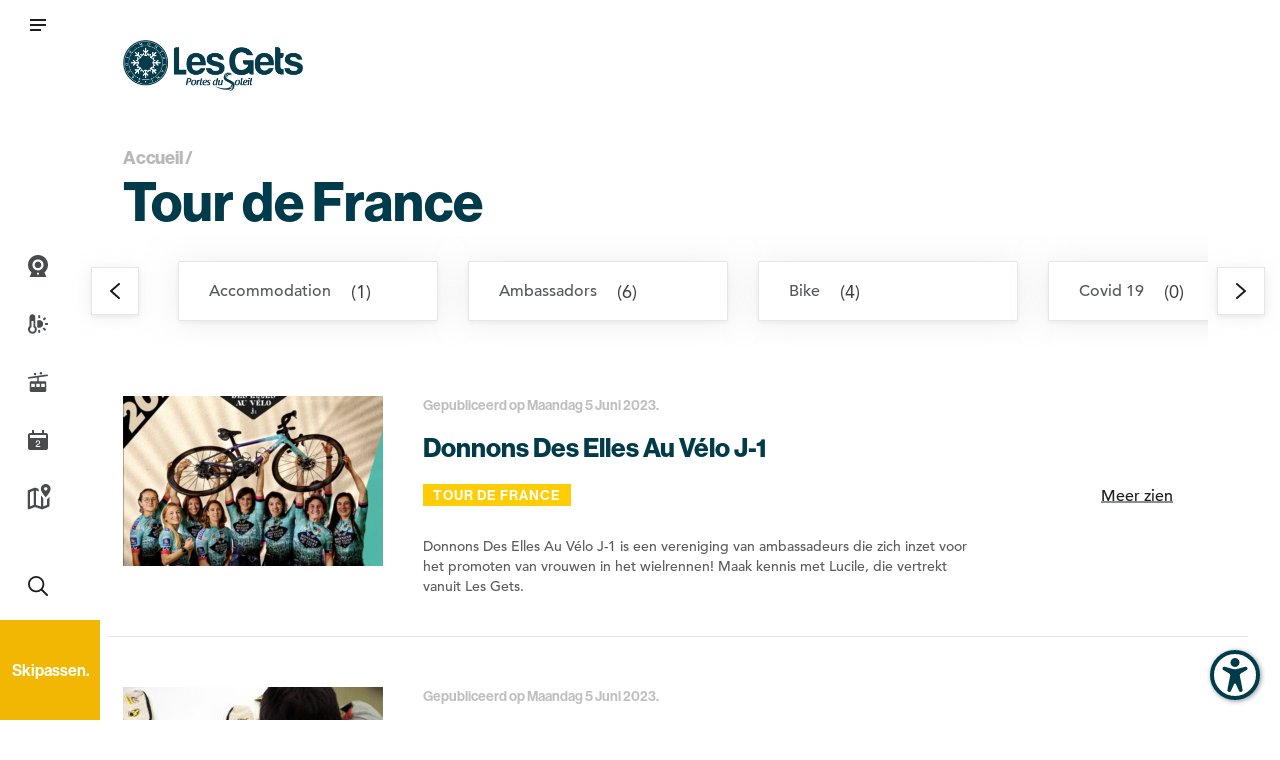

--- FILE ---
content_type: text/html; charset=UTF-8
request_url: https://www.lesgets.com/nl/actualites/tour-de-france-nl/
body_size: 295456
content:
<!doctype html>
<html lang="nl-NL">
<head>
    <meta charset="UTF-8"><link rel="preload" href="https://www.lesgets.com/app/cache/fvm/min/1769760481-css36a38851f77ced48a4a6d8b469154d6d93acbe52c2f538c92d071e34239d9.css" as="style" media="all" />
<link rel="preload" href="https://www.lesgets.com/app/cache/fvm/min/1769760481-css3233b0ed22321ed17ae989ebf7d591160ab587a6cfc722b25684d5109793c.css" as="style" media="all" />
<link rel="preload" href="https://www.lesgets.com/app/cache/fvm/min/1769760481-cssa5332b12b1d515705a02926e8e9d65ee09d091d08fd37e0f3a4ce179111e2.css" as="style" media="all" />
<link rel="preload" href="https://www.lesgets.com/app/cache/fvm/min/1769760481-css78dc422f5917799cda96e1a0349d6e08c38095e2fe2c079f9868d4d653597.css" as="style" media="all" />
<link rel="preload" href="https://www.lesgets.com/app/cache/fvm/min/1769760481-css4f51f663e81320de38c3101d9e8cff7bf79dc097584984d9d73c805cee947.css" as="style" media="all" />
<link rel="preload" href="https://www.lesgets.com/app/cache/fvm/min/1769760481-css1d0debe78bc6ec9a9d5faf991849b72b92bb5b05ae3584cbc4fbf03c7fcd1.css" as="style" media="all" />
<link rel="preload" href="https://www.lesgets.com/app/cache/fvm/min/1769760481-css3deea8007dc20887fbb17b0a36cdc713723c2ae7e86a8ae820c0d7026aa9d.css" as="style" media="all" />
<link rel="preload" href="https://www.lesgets.com/app/cache/fvm/min/1769760481-cssab4bd90f41a0c66b7ca78e9ce90d0ca94887f21524c2709d84a1d0ebe9815.css" as="style" media="all" />
<link rel="preload" href="https://www.lesgets.com/app/cache/fvm/min/1769760481-css121e7d210b2009512c62d245087a4dd6517b1c1d89eec8f13dbb9c1b7a3ea.css" as="style" media="all" />
<link rel="preload" href="https://www.lesgets.com/app/cache/fvm/min/1769760481-css37d92fbbc769c626707387fd83cf4f91e958aca879ae7871bd27878aa4a4d.css" as="style" media="all" />
<link rel="preload" href="https://www.lesgets.com/app/cache/fvm/min/1769760481-css42d145ab1d94207351326f03b5a16aae2d6e5cb60988cc9021b92ca1daac4.css" as="style" media="all" />
<link rel="preload" href="https://www.lesgets.com/app/cache/fvm/min/1769760481-css5b059669a53cf68dac53fadecb77c485ba127db452e9b2bcbe2052086323e.css" as="style" media="all" />
<link rel="preload" href="https://www.lesgets.com/app/cache/fvm/min/1769760481-cssaa4f3dbdfeb570abf3053e797d8a8291c596aaaaa7b7931e67459753fde55.css" as="style" media="all" />
<link rel="preload" href="https://www.lesgets.com/app/cache/fvm/min/1769760481-css7e07dddee035dc0f92b4265a0fd2b7cd265e3ace0ea1ad4bd924c4a0ec912.css" as="style" media="all" />
<link rel="preload" href="https://www.lesgets.com/app/cache/fvm/min/1769760481-css0d17fb9716dd1968cb03218d211b58db0a78067c77d2c7c661c78a740c058.css" as="style" media="all" />
<link rel="preload" href="https://www.lesgets.com/app/cache/fvm/min/1769760481-csseb31456cce949c5a475d71ab97044f53121aa28bb459abe1b66299b39f1ca.css" as="style" media="all" />
<link rel="preload" href="https://www.lesgets.com/app/cache/fvm/min/1769760481-cssd650ddf2bc5a49324b086c51dbca02ced5ab977073f9d8e70b97e12f93b35.css" as="style" media="all" />
<link rel="preload" href="https://www.lesgets.com/app/cache/fvm/min/1769760481-csse8e022b9494bcc272ef06b96f28d3f0e4119c67a808d42ccfac8953edca7f.css" as="style" media="all" />
<link rel="preload" href="https://www.lesgets.com/app/cache/fvm/min/1769760481-cssdc6838776a8877a0191efdc4cd6cc46c42edb9e588df9c59ffb4b60191b16.css" as="style" media="all" />
<link rel="preload" href="https://www.lesgets.com/app/cache/fvm/min/1769760481-cssf2a93ddedf8ee95d721f2c4f4d5fe091ea8bdf79f4bd57927e8e259fdfdbf.css" as="style" media="all" />
<link rel="preload" href="https://www.lesgets.com/app/cache/fvm/min/1769760481-css39643a010e4e14b2766cd98fb3b3211b0d0bef6eb6390420ab589b0567196.css" as="style" media="all" />
<link rel="preload" href="https://www.lesgets.com/app/cache/fvm/min/1769760481-css6acc7c1ab62fb8c35fc3e93e111df24282c08037f149da48765919820cbed.css" as="style" media="all" /><script data-cfasync="false">if(navigator.userAgent.match(/MSIE|Internet Explorer/i)||navigator.userAgent.match(/Trident\/7\..*?rv:11/i)){var href=document.location.href;if(!href.match(/[?&]iebrowser/)){if(href.indexOf("?")==-1){if(href.indexOf("#")==-1){document.location.href=href+"?iebrowser=1"}else{document.location.href=href.replace("#","?iebrowser=1#")}}else{if(href.indexOf("#")==-1){document.location.href=href+"&iebrowser=1"}else{document.location.href=href.replace("#","&iebrowser=1#")}}}}</script>
<script data-cfasync="false">class FVMLoader{constructor(e){this.triggerEvents=e,this.eventOptions={passive:!0},this.userEventListener=this.triggerListener.bind(this),this.delayedScripts={normal:[],async:[],defer:[]},this.allJQueries=[]}_addUserInteractionListener(e){this.triggerEvents.forEach(t=>window.addEventListener(t,e.userEventListener,e.eventOptions))}_removeUserInteractionListener(e){this.triggerEvents.forEach(t=>window.removeEventListener(t,e.userEventListener,e.eventOptions))}triggerListener(){this._removeUserInteractionListener(this),"loading"===document.readyState?document.addEventListener("DOMContentLoaded",this._loadEverythingNow.bind(this)):this._loadEverythingNow()}async _loadEverythingNow(){this._runAllDelayedCSS(),this._delayEventListeners(),this._delayJQueryReady(this),this._handleDocumentWrite(),this._registerAllDelayedScripts(),await this._loadScriptsFromList(this.delayedScripts.normal),await this._loadScriptsFromList(this.delayedScripts.defer),await this._loadScriptsFromList(this.delayedScripts.async),await this._triggerDOMContentLoaded(),await this._triggerWindowLoad(),window.dispatchEvent(new Event("wpr-allScriptsLoaded"))}_registerAllDelayedScripts(){document.querySelectorAll("script[type=fvmdelay]").forEach(e=>{e.hasAttribute("src")?e.hasAttribute("async")&&!1!==e.async?this.delayedScripts.async.push(e):e.hasAttribute("defer")&&!1!==e.defer||"module"===e.getAttribute("data-type")?this.delayedScripts.defer.push(e):this.delayedScripts.normal.push(e):this.delayedScripts.normal.push(e)})}_runAllDelayedCSS(){document.querySelectorAll("link[rel=fvmdelay]").forEach(e=>{e.setAttribute("rel","stylesheet")})}async _transformScript(e){return await this._requestAnimFrame(),new Promise(t=>{const n=document.createElement("script");let r;[...e.attributes].forEach(e=>{let t=e.nodeName;"type"!==t&&("data-type"===t&&(t="type",r=e.nodeValue),n.setAttribute(t,e.nodeValue))}),e.hasAttribute("src")?(n.addEventListener("load",t),n.addEventListener("error",t)):(n.text=e.text,t()),e.parentNode.replaceChild(n,e)})}async _loadScriptsFromList(e){const t=e.shift();return t?(await this._transformScript(t),this._loadScriptsFromList(e)):Promise.resolve()}_delayEventListeners(){let e={};function t(t,n){!function(t){function n(n){return e[t].eventsToRewrite.indexOf(n)>=0?"wpr-"+n:n}e[t]||(e[t]={originalFunctions:{add:t.addEventListener,remove:t.removeEventListener},eventsToRewrite:[]},t.addEventListener=function(){arguments[0]=n(arguments[0]),e[t].originalFunctions.add.apply(t,arguments)},t.removeEventListener=function(){arguments[0]=n(arguments[0]),e[t].originalFunctions.remove.apply(t,arguments)})}(t),e[t].eventsToRewrite.push(n)}function n(e,t){let n=e[t];Object.defineProperty(e,t,{get:()=>n||function(){},set(r){e["wpr"+t]=n=r}})}t(document,"DOMContentLoaded"),t(window,"DOMContentLoaded"),t(window,"load"),t(window,"pageshow"),t(document,"readystatechange"),n(document,"onreadystatechange"),n(window,"onload"),n(window,"onpageshow")}_delayJQueryReady(e){let t=window.jQuery;Object.defineProperty(window,"jQuery",{get:()=>t,set(n){if(n&&n.fn&&!e.allJQueries.includes(n)){n.fn.ready=n.fn.init.prototype.ready=function(t){e.domReadyFired?t.bind(document)(n):document.addEventListener("DOMContentLoaded2",()=>t.bind(document)(n))};const t=n.fn.on;n.fn.on=n.fn.init.prototype.on=function(){if(this[0]===window){function e(e){return e.split(" ").map(e=>"load"===e||0===e.indexOf("load.")?"wpr-jquery-load":e).join(" ")}"string"==typeof arguments[0]||arguments[0]instanceof String?arguments[0]=e(arguments[0]):"object"==typeof arguments[0]&&Object.keys(arguments[0]).forEach(t=>{delete Object.assign(arguments[0],{[e(t)]:arguments[0][t]})[t]})}return t.apply(this,arguments),this},e.allJQueries.push(n)}t=n}})}async _triggerDOMContentLoaded(){this.domReadyFired=!0,await this._requestAnimFrame(),document.dispatchEvent(new Event("DOMContentLoaded2")),await this._requestAnimFrame(),window.dispatchEvent(new Event("DOMContentLoaded2")),await this._requestAnimFrame(),document.dispatchEvent(new Event("wpr-readystatechange")),await this._requestAnimFrame(),document.wpronreadystatechange&&document.wpronreadystatechange()}async _triggerWindowLoad(){await this._requestAnimFrame(),window.dispatchEvent(new Event("wpr-load")),await this._requestAnimFrame(),window.wpronload&&window.wpronload(),await this._requestAnimFrame(),this.allJQueries.forEach(e=>e(window).trigger("wpr-jquery-load")),window.dispatchEvent(new Event("wpr-pageshow")),await this._requestAnimFrame(),window.wpronpageshow&&window.wpronpageshow()}_handleDocumentWrite(){const e=new Map;document.write=document.writeln=function(t){const n=document.currentScript,r=document.createRange(),i=n.parentElement;let a=e.get(n);void 0===a&&(a=n.nextSibling,e.set(n,a));const s=document.createDocumentFragment();r.setStart(s,0),s.appendChild(r.createContextualFragment(t)),i.insertBefore(s,a)}}async _requestAnimFrame(){return new Promise(e=>requestAnimationFrame(e))}static run(){const e=new FVMLoader(["keydown","mousemove","touchmove","touchstart","touchend","wheel"]);e._addUserInteractionListener(e)}}FVMLoader.run();</script><meta name="viewport" content="width=device-width, initial-scale=1.0"><meta name='robots' content='index, follow, max-image-preview:large, max-snippet:-1, max-video-preview:-1' /><title>Archives des Tour de France - Les Gets</title><link rel="canonical" href="https://www.lesgets.com/nl/actualites/tour-de-france-nl/" /><meta property="og:locale" content="nl_NL" /><meta property="og:type" content="article" /><meta property="og:title" content="Archives des Tour de France - Les Gets" /><meta property="og:url" content="https://www.lesgets.com/nl/actualites/tour-de-france-nl/" /><meta property="og:site_name" content="Les Gets" /><meta name="twitter:card" content="summary_large_image" /><script type="application/ld+json" class="yoast-schema-graph">{"@context":"https://schema.org","@graph":[{"@type":"CollectionPage","@id":"https://www.lesgets.com/nl/actualites/tour-de-france-nl/","url":"https://www.lesgets.com/nl/actualites/tour-de-france-nl/","name":"Archives des Tour de France - Les Gets","isPartOf":{"@id":"https://www.lesgets.com/nl/#website"},"primaryImageOfPage":{"@id":"https://www.lesgets.com/nl/actualites/tour-de-france-nl/#primaryimage"},"image":{"@id":"https://www.lesgets.com/nl/actualites/tour-de-france-nl/#primaryimage"},"thumbnailUrl":"https://www.lesgets.com/wp/../app/uploads/2023/05/Capture-decran-2023-05-24-a-11.15.37.png","breadcrumb":{"@id":"https://www.lesgets.com/nl/actualites/tour-de-france-nl/#breadcrumb"},"inLanguage":"nl-NL"},{"@type":"ImageObject","inLanguage":"nl-NL","@id":"https://www.lesgets.com/nl/actualites/tour-de-france-nl/#primaryimage","url":"https://www.lesgets.com/wp/../app/uploads/2023/05/Capture-decran-2023-05-24-a-11.15.37.png","contentUrl":"https://www.lesgets.com/wp/../app/uploads/2023/05/Capture-decran-2023-05-24-a-11.15.37.png","width":1796,"height":1792},{"@type":"BreadcrumbList","@id":"https://www.lesgets.com/nl/actualites/tour-de-france-nl/#breadcrumb","itemListElement":[{"@type":"ListItem","position":1,"name":"Accueil","item":"https://www.lesgets.com/nl/"},{"@type":"ListItem","position":2,"name":"Tour de France"}]},{"@type":"WebSite","@id":"https://www.lesgets.com/nl/#website","url":"https://www.lesgets.com/nl/","name":"Les Gets","description":"","publisher":{"@id":"https://www.lesgets.com/nl/#organization"},"potentialAction":[{"@type":"SearchAction","target":{"@type":"EntryPoint","urlTemplate":"https://www.lesgets.com/nl/?s={search_term_string}"},"query-input":{"@type":"PropertyValueSpecification","valueRequired":true,"valueName":"search_term_string"}}],"inLanguage":"nl-NL"},{"@type":"Organization","@id":"https://www.lesgets.com/nl/#organization","name":"Les Gets","url":"https://www.lesgets.com/nl/","logo":{"@type":"ImageObject","inLanguage":"nl-NL","@id":"https://www.lesgets.com/nl/#/schema/logo/image/","url":"https://www.lesgets.com/wp/../app/uploads/2020/06/logo_lesgets.png","contentUrl":"https://www.lesgets.com/wp/../app/uploads/2020/06/logo_lesgets.png","width":136,"height":115,"caption":"Les Gets"},"image":{"@id":"https://www.lesgets.com/nl/#/schema/logo/image/"}}]}</script><link rel="alternate" type="application/rss+xml" title="Les Gets &raquo; Feed" href="https://www.lesgets.com/nl/feed/" /><link rel="alternate" type="application/rss+xml" title="Les Gets &raquo; Comments Feed" href="https://www.lesgets.com/nl/comments/feed/" /><link rel="alternate" type="application/rss+xml" title="Les Gets &raquo; Tour de France Catégorie Actualité Feed" href="https://www.lesgets.com/nl/actualites/tour-de-france-nl/feed/" /><link rel="alternate" title="JSON" type="application/json" href="https://www.lesgets.com/nl/wp-json/wp/v2/categorie_actualite/271" /><meta name="generator" content="WordPress 6.9" /><meta name="generator" content="WPML ver:4.8.6 stt:37,1,4;" /><meta name="msapplication-TileImage" content="https://www.lesgets.com/wp/../app/uploads/2024/11/cropped-LogoLesGets-Estampe-Bleu-270x270.png" />
    
    <link rel="profile" href="https://gmpg.org/xfn/11">

    


<script data-cfasync="false" data-pagespeed-no-defer>
	var gtm4wp_datalayer_name = "dataLayer";
	var dataLayer = dataLayer || [];
</script>

	
	
	
	
	
	
	
	
	
	
	


<link rel='dns-prefetch' href='//static.addtoany.com' />
<link rel='dns-prefetch' href='//unpkg.com' />
<link rel='dns-prefetch' href='//cdnjs.cloudflare.com' />



<style id='wp-img-auto-sizes-contain-inline-css' type='text/css' media="all">img:is([sizes=auto i],[sizes^="auto," i]){contain-intrinsic-size:3000px 1500px}</style>
<link rel='stylesheet' id='genesis-blocks-style-css-css' href='https://www.lesgets.com/app/cache/fvm/min/1769760481-css36a38851f77ced48a4a6d8b469154d6d93acbe52c2f538c92d071e34239d9.css' type='text/css' media='all' />
<link rel='stylesheet' id='sbi_styles-css' href='https://www.lesgets.com/app/cache/fvm/min/1769760481-css3233b0ed22321ed17ae989ebf7d591160ab587a6cfc722b25684d5109793c.css' type='text/css' media='all' />
<style id='wp-block-library-inline-css' type='text/css' media="all">:root{--wp-block-synced-color:#7a00df;--wp-block-synced-color--rgb:122,0,223;--wp-bound-block-color:var(--wp-block-synced-color);--wp-editor-canvas-background:#ddd;--wp-admin-theme-color:#007cba;--wp-admin-theme-color--rgb:0,124,186;--wp-admin-theme-color-darker-10:#006ba1;--wp-admin-theme-color-darker-10--rgb:0,107,160.5;--wp-admin-theme-color-darker-20:#005a87;--wp-admin-theme-color-darker-20--rgb:0,90,135;--wp-admin-border-width-focus:2px}@media (min-resolution:192dpi){:root{--wp-admin-border-width-focus:1.5px}}.wp-element-button{cursor:pointer}:root .has-very-light-gray-background-color{background-color:#eee}:root .has-very-dark-gray-background-color{background-color:#313131}:root .has-very-light-gray-color{color:#eee}:root .has-very-dark-gray-color{color:#313131}:root .has-vivid-green-cyan-to-vivid-cyan-blue-gradient-background{background:linear-gradient(135deg,#00d084,#0693e3)}:root .has-purple-crush-gradient-background{background:linear-gradient(135deg,#34e2e4,#4721fb 50%,#ab1dfe)}:root .has-hazy-dawn-gradient-background{background:linear-gradient(135deg,#faaca8,#dad0ec)}:root .has-subdued-olive-gradient-background{background:linear-gradient(135deg,#fafae1,#67a671)}:root .has-atomic-cream-gradient-background{background:linear-gradient(135deg,#fdd79a,#004a59)}:root .has-nightshade-gradient-background{background:linear-gradient(135deg,#330968,#31cdcf)}:root .has-midnight-gradient-background{background:linear-gradient(135deg,#020381,#2874fc)}:root{--wp--preset--font-size--normal:16px;--wp--preset--font-size--huge:42px}.has-regular-font-size{font-size:1em}.has-larger-font-size{font-size:2.625em}.has-normal-font-size{font-size:var(--wp--preset--font-size--normal)}.has-huge-font-size{font-size:var(--wp--preset--font-size--huge)}.has-text-align-center{text-align:center}.has-text-align-left{text-align:left}.has-text-align-right{text-align:right}.has-fit-text{white-space:nowrap!important}#end-resizable-editor-section{display:none}.aligncenter{clear:both}.items-justified-left{justify-content:flex-start}.items-justified-center{justify-content:center}.items-justified-right{justify-content:flex-end}.items-justified-space-between{justify-content:space-between}.screen-reader-text{border:0;clip-path:inset(50%);height:1px;margin:-1px;overflow:hidden;padding:0;position:absolute;width:1px;word-wrap:normal!important}.screen-reader-text:focus{background-color:#ddd;clip-path:none;color:#444;display:block;font-size:1em;height:auto;left:5px;line-height:normal;padding:15px 23px 14px;text-decoration:none;top:5px;width:auto;z-index:100000}html :where(.has-border-color){border-style:solid}html :where([style*=border-top-color]){border-top-style:solid}html :where([style*=border-right-color]){border-right-style:solid}html :where([style*=border-bottom-color]){border-bottom-style:solid}html :where([style*=border-left-color]){border-left-style:solid}html :where([style*=border-width]){border-style:solid}html :where([style*=border-top-width]){border-top-style:solid}html :where([style*=border-right-width]){border-right-style:solid}html :where([style*=border-bottom-width]){border-bottom-style:solid}html :where([style*=border-left-width]){border-left-style:solid}html :where(img[class*=wp-image-]){height:auto;max-width:100%}:where(figure){margin:0 0 1em}html :where(.is-position-sticky){--wp-admin--admin-bar--position-offset:var(--wp-admin--admin-bar--height,0px)}@media screen and (max-width:600px){html :where(.is-position-sticky){--wp-admin--admin-bar--position-offset:0px}}</style><style id='global-styles-inline-css' type='text/css' media="all">:root{--wp--preset--aspect-ratio--square:1;--wp--preset--aspect-ratio--4-3:4/3;--wp--preset--aspect-ratio--3-4:3/4;--wp--preset--aspect-ratio--3-2:3/2;--wp--preset--aspect-ratio--2-3:2/3;--wp--preset--aspect-ratio--16-9:16/9;--wp--preset--aspect-ratio--9-16:9/16;--wp--preset--color--black:#000000;--wp--preset--color--cyan-bluish-gray:#abb8c3;--wp--preset--color--white:#ffffff;--wp--preset--color--pale-pink:#f78da7;--wp--preset--color--vivid-red:#cf2e2e;--wp--preset--color--luminous-vivid-orange:#ff6900;--wp--preset--color--luminous-vivid-amber:#fcb900;--wp--preset--color--light-green-cyan:#7bdcb5;--wp--preset--color--vivid-green-cyan:#00d084;--wp--preset--color--pale-cyan-blue:#8ed1fc;--wp--preset--color--vivid-cyan-blue:#0693e3;--wp--preset--color--vivid-purple:#9b51e0;--wp--preset--gradient--vivid-cyan-blue-to-vivid-purple:linear-gradient(135deg,rgb(6,147,227) 0%,rgb(155,81,224) 100%);--wp--preset--gradient--light-green-cyan-to-vivid-green-cyan:linear-gradient(135deg,rgb(122,220,180) 0%,rgb(0,208,130) 100%);--wp--preset--gradient--luminous-vivid-amber-to-luminous-vivid-orange:linear-gradient(135deg,rgb(252,185,0) 0%,rgb(255,105,0) 100%);--wp--preset--gradient--luminous-vivid-orange-to-vivid-red:linear-gradient(135deg,rgb(255,105,0) 0%,rgb(207,46,46) 100%);--wp--preset--gradient--very-light-gray-to-cyan-bluish-gray:linear-gradient(135deg,rgb(238,238,238) 0%,rgb(169,184,195) 100%);--wp--preset--gradient--cool-to-warm-spectrum:linear-gradient(135deg,rgb(74,234,220) 0%,rgb(151,120,209) 20%,rgb(207,42,186) 40%,rgb(238,44,130) 60%,rgb(251,105,98) 80%,rgb(254,248,76) 100%);--wp--preset--gradient--blush-light-purple:linear-gradient(135deg,rgb(255,206,236) 0%,rgb(152,150,240) 100%);--wp--preset--gradient--blush-bordeaux:linear-gradient(135deg,rgb(254,205,165) 0%,rgb(254,45,45) 50%,rgb(107,0,62) 100%);--wp--preset--gradient--luminous-dusk:linear-gradient(135deg,rgb(255,203,112) 0%,rgb(199,81,192) 50%,rgb(65,88,208) 100%);--wp--preset--gradient--pale-ocean:linear-gradient(135deg,rgb(255,245,203) 0%,rgb(182,227,212) 50%,rgb(51,167,181) 100%);--wp--preset--gradient--electric-grass:linear-gradient(135deg,rgb(202,248,128) 0%,rgb(113,206,126) 100%);--wp--preset--gradient--midnight:linear-gradient(135deg,rgb(2,3,129) 0%,rgb(40,116,252) 100%);--wp--preset--font-size--small:13px;--wp--preset--font-size--medium:20px;--wp--preset--font-size--large:36px;--wp--preset--font-size--x-large:42px;--wp--preset--spacing--20:0.44rem;--wp--preset--spacing--30:0.67rem;--wp--preset--spacing--40:1rem;--wp--preset--spacing--50:1.5rem;--wp--preset--spacing--60:2.25rem;--wp--preset--spacing--70:3.38rem;--wp--preset--spacing--80:5.06rem;--wp--preset--shadow--natural:6px 6px 9px rgba(0, 0, 0, 0.2);--wp--preset--shadow--deep:12px 12px 50px rgba(0, 0, 0, 0.4);--wp--preset--shadow--sharp:6px 6px 0px rgba(0, 0, 0, 0.2);--wp--preset--shadow--outlined:6px 6px 0px -3px rgb(255, 255, 255), 6px 6px rgb(0, 0, 0);--wp--preset--shadow--crisp:6px 6px 0px rgb(0, 0, 0)}:where(.is-layout-flex){gap:.5em}:where(.is-layout-grid){gap:.5em}body .is-layout-flex{display:flex}.is-layout-flex{flex-wrap:wrap;align-items:center}.is-layout-flex>:is(*,div){margin:0}body .is-layout-grid{display:grid}.is-layout-grid>:is(*,div){margin:0}:where(.wp-block-columns.is-layout-flex){gap:2em}:where(.wp-block-columns.is-layout-grid){gap:2em}:where(.wp-block-post-template.is-layout-flex){gap:1.25em}:where(.wp-block-post-template.is-layout-grid){gap:1.25em}.has-black-color{color:var(--wp--preset--color--black)!important}.has-cyan-bluish-gray-color{color:var(--wp--preset--color--cyan-bluish-gray)!important}.has-white-color{color:var(--wp--preset--color--white)!important}.has-pale-pink-color{color:var(--wp--preset--color--pale-pink)!important}.has-vivid-red-color{color:var(--wp--preset--color--vivid-red)!important}.has-luminous-vivid-orange-color{color:var(--wp--preset--color--luminous-vivid-orange)!important}.has-luminous-vivid-amber-color{color:var(--wp--preset--color--luminous-vivid-amber)!important}.has-light-green-cyan-color{color:var(--wp--preset--color--light-green-cyan)!important}.has-vivid-green-cyan-color{color:var(--wp--preset--color--vivid-green-cyan)!important}.has-pale-cyan-blue-color{color:var(--wp--preset--color--pale-cyan-blue)!important}.has-vivid-cyan-blue-color{color:var(--wp--preset--color--vivid-cyan-blue)!important}.has-vivid-purple-color{color:var(--wp--preset--color--vivid-purple)!important}.has-black-background-color{background-color:var(--wp--preset--color--black)!important}.has-cyan-bluish-gray-background-color{background-color:var(--wp--preset--color--cyan-bluish-gray)!important}.has-white-background-color{background-color:var(--wp--preset--color--white)!important}.has-pale-pink-background-color{background-color:var(--wp--preset--color--pale-pink)!important}.has-vivid-red-background-color{background-color:var(--wp--preset--color--vivid-red)!important}.has-luminous-vivid-orange-background-color{background-color:var(--wp--preset--color--luminous-vivid-orange)!important}.has-luminous-vivid-amber-background-color{background-color:var(--wp--preset--color--luminous-vivid-amber)!important}.has-light-green-cyan-background-color{background-color:var(--wp--preset--color--light-green-cyan)!important}.has-vivid-green-cyan-background-color{background-color:var(--wp--preset--color--vivid-green-cyan)!important}.has-pale-cyan-blue-background-color{background-color:var(--wp--preset--color--pale-cyan-blue)!important}.has-vivid-cyan-blue-background-color{background-color:var(--wp--preset--color--vivid-cyan-blue)!important}.has-vivid-purple-background-color{background-color:var(--wp--preset--color--vivid-purple)!important}.has-black-border-color{border-color:var(--wp--preset--color--black)!important}.has-cyan-bluish-gray-border-color{border-color:var(--wp--preset--color--cyan-bluish-gray)!important}.has-white-border-color{border-color:var(--wp--preset--color--white)!important}.has-pale-pink-border-color{border-color:var(--wp--preset--color--pale-pink)!important}.has-vivid-red-border-color{border-color:var(--wp--preset--color--vivid-red)!important}.has-luminous-vivid-orange-border-color{border-color:var(--wp--preset--color--luminous-vivid-orange)!important}.has-luminous-vivid-amber-border-color{border-color:var(--wp--preset--color--luminous-vivid-amber)!important}.has-light-green-cyan-border-color{border-color:var(--wp--preset--color--light-green-cyan)!important}.has-vivid-green-cyan-border-color{border-color:var(--wp--preset--color--vivid-green-cyan)!important}.has-pale-cyan-blue-border-color{border-color:var(--wp--preset--color--pale-cyan-blue)!important}.has-vivid-cyan-blue-border-color{border-color:var(--wp--preset--color--vivid-cyan-blue)!important}.has-vivid-purple-border-color{border-color:var(--wp--preset--color--vivid-purple)!important}.has-vivid-cyan-blue-to-vivid-purple-gradient-background{background:var(--wp--preset--gradient--vivid-cyan-blue-to-vivid-purple)!important}.has-light-green-cyan-to-vivid-green-cyan-gradient-background{background:var(--wp--preset--gradient--light-green-cyan-to-vivid-green-cyan)!important}.has-luminous-vivid-amber-to-luminous-vivid-orange-gradient-background{background:var(--wp--preset--gradient--luminous-vivid-amber-to-luminous-vivid-orange)!important}.has-luminous-vivid-orange-to-vivid-red-gradient-background{background:var(--wp--preset--gradient--luminous-vivid-orange-to-vivid-red)!important}.has-very-light-gray-to-cyan-bluish-gray-gradient-background{background:var(--wp--preset--gradient--very-light-gray-to-cyan-bluish-gray)!important}.has-cool-to-warm-spectrum-gradient-background{background:var(--wp--preset--gradient--cool-to-warm-spectrum)!important}.has-blush-light-purple-gradient-background{background:var(--wp--preset--gradient--blush-light-purple)!important}.has-blush-bordeaux-gradient-background{background:var(--wp--preset--gradient--blush-bordeaux)!important}.has-luminous-dusk-gradient-background{background:var(--wp--preset--gradient--luminous-dusk)!important}.has-pale-ocean-gradient-background{background:var(--wp--preset--gradient--pale-ocean)!important}.has-electric-grass-gradient-background{background:var(--wp--preset--gradient--electric-grass)!important}.has-midnight-gradient-background{background:var(--wp--preset--gradient--midnight)!important}.has-small-font-size{font-size:var(--wp--preset--font-size--small)!important}.has-medium-font-size{font-size:var(--wp--preset--font-size--medium)!important}.has-large-font-size{font-size:var(--wp--preset--font-size--large)!important}.has-x-large-font-size{font-size:var(--wp--preset--font-size--x-large)!important}</style>

<style id='classic-theme-styles-inline-css' type='text/css' media="all">/*! This file is auto-generated */
.wp-block-button__link{color:#fff;background-color:#32373c;border-radius:9999px;box-shadow:none;text-decoration:none;padding:calc(.667em + 2px) calc(1.333em + 2px);font-size:1.125em}.wp-block-file__button{background:#32373c;color:#fff;text-decoration:none}</style>
<link rel='stylesheet' id='afr-css-css' href='https://www.lesgets.com/app/cache/fvm/min/1769760481-cssa5332b12b1d515705a02926e8e9d65ee09d091d08fd37e0f3a4ce179111e2.css' type='text/css' media='all' />
<link rel='stylesheet' id='contact-form-7-css' href='https://www.lesgets.com/app/cache/fvm/min/1769760481-css78dc422f5917799cda96e1a0349d6e08c38095e2fe2c079f9868d4d653597.css' type='text/css' media='all' />
<link rel='stylesheet' id='genesis-page-builder-frontend-styles-css' href='https://www.lesgets.com/app/cache/fvm/min/1769760481-css4f51f663e81320de38c3101d9e8cff7bf79dc097584984d9d73c805cee947.css' type='text/css' media='all' />
<link rel='stylesheet' id='leaflet_css_lba_apidae-css' href='https://www.lesgets.com/app/cache/fvm/min/1769760481-css1d0debe78bc6ec9a9d5faf991849b72b92bb5b05ae3584cbc4fbf03c7fcd1.css' type='text/css' media='all' />
<link rel='stylesheet' id='leaflet_markercluster_default_css_lba_apidae-css' href='https://www.lesgets.com/app/cache/fvm/min/1769760481-css3deea8007dc20887fbb17b0a36cdc713723c2ae7e86a8ae820c0d7026aa9d.css' type='text/css' media='all' />
<link rel='stylesheet' id='datepicker_css_lba_apidae-css' href='https://www.lesgets.com/app/cache/fvm/min/1769760481-cssab4bd90f41a0c66b7ca78e9ce90d0ca94887f21524c2709d84a1d0ebe9815.css' type='text/css' media='all' />
<link rel='stylesheet' id='custom_css_lba_apidae-css' href='https://www.lesgets.com/app/cache/fvm/min/1769760481-css121e7d210b2009512c62d245087a4dd6517b1c1d89eec8f13dbb9c1b7a3ea.css' type='text/css' media='all' />
<link rel='stylesheet' id='panorama_viewers_css_lba_webcams-css' href='https://www.lesgets.com/app/cache/fvm/min/1769760481-css37d92fbbc769c626707387fd83cf4f91e958aca879ae7871bd27878aa4a4d.css' type='text/css' media='all' />

<link rel='stylesheet' id='wpml-menu-item-0-css' href='https://www.lesgets.com/app/cache/fvm/min/1769760481-css42d145ab1d94207351326f03b5a16aae2d6e5cb60988cc9021b92ca1daac4.css' type='text/css' media='all' />
<link rel='stylesheet' id='megamenu-css' href='https://www.lesgets.com/wp/../app/uploads/maxmegamenu/style_nl.css?ver=a34d51' type='text/css' media='all' />
<link rel='stylesheet' id='dashicons-css' href='https://www.lesgets.com/app/cache/fvm/min/1769760481-css5b059669a53cf68dac53fadecb77c485ba127db452e9b2bcbe2052086323e.css' type='text/css' media='all' />
<link rel='stylesheet' id='les-gets-style-css' href='https://www.lesgets.com/app/cache/fvm/min/1769760481-cssaa4f3dbdfeb570abf3053e797d8a8291c596aaaaa7b7931e67459753fde55.css' type='text/css' media='all' />
<link rel='stylesheet' id='custom-style-css' href='https://www.lesgets.com/app/cache/fvm/min/1769760481-css7e07dddee035dc0f92b4265a0fd2b7cd265e3ace0ea1ad4bd924c4a0ec912.css' type='text/css' media='all' />
<link rel='stylesheet' id='bootstrap-css' href='https://www.lesgets.com/app/cache/fvm/min/1769760481-css0d17fb9716dd1968cb03218d211b58db0a78067c77d2c7c661c78a740c058.css' type='text/css' media='all' />
<link rel='stylesheet' id='owl-carousel-css' href='https://www.lesgets.com/app/cache/fvm/min/1769760481-csseb31456cce949c5a475d71ab97044f53121aa28bb459abe1b66299b39f1ca.css' type='text/css' media='all' />
<link rel='stylesheet' id='owl-theme-css' href='https://www.lesgets.com/app/cache/fvm/min/1769760481-cssd650ddf2bc5a49324b086c51dbca02ced5ab977073f9d8e70b97e12f93b35.css' type='text/css' media='all' />
<link rel='stylesheet' id='nice-select-css' href='https://www.lesgets.com/app/cache/fvm/min/1769760481-csse8e022b9494bcc272ef06b96f28d3f0e4119c67a808d42ccfac8953edca7f.css' type='text/css' media='all' />
<link rel='stylesheet' id='style-select-css' href='https://www.lesgets.com/app/cache/fvm/min/1769760481-cssdc6838776a8877a0191efdc4cd6cc46c42edb9e588df9c59ffb4b60191b16.css' type='text/css' media='all' />
<link rel='stylesheet' id='weather-icons-css' href='https://www.lesgets.com/app/cache/fvm/min/1769760481-cssf2a93ddedf8ee95d721f2c4f4d5fe091ea8bdf79f4bd57927e8e259fdfdbf.css' type='text/css' media='all' />
<link rel='stylesheet' id='addtoany-css' href='https://www.lesgets.com/app/cache/fvm/min/1769760481-css39643a010e4e14b2766cd98fb3b3211b0d0bef6eb6390420ab589b0567196.css' type='text/css' media='all' />
<script type="text/javascript" id="addtoany-core-js-before">
/* <![CDATA[ */
window.a2a_config=window.a2a_config||{};a2a_config.callbacks=[];a2a_config.overlays=[];a2a_config.templates={};a2a_localize = {
	Share: "Share",
	Save: "Save",
	Subscribe: "Subscribe",
	Email: "Email",
	Bookmark: "Bookmark",
	ShowAll: "Show all",
	ShowLess: "Show less",
	FindServices: "Find service(s)",
	FindAnyServiceToAddTo: "Instantly find any service to add to",
	PoweredBy: "Powered by",
	ShareViaEmail: "Share via email",
	SubscribeViaEmail: "Subscribe via email",
	BookmarkInYourBrowser: "Bookmark in your browser",
	BookmarkInstructions: "Press Ctrl+D or \u2318+D to bookmark this page",
	AddToYourFavorites: "Add to your favorites",
	SendFromWebOrProgram: "Send from any email address or email program",
	EmailProgram: "Email program",
	More: "More&#8230;",
	ThanksForSharing: "Thanks for sharing!",
	ThanksForFollowing: "Thanks for following!"
};


//# sourceURL=addtoany-core-js-before
/* ]]> */
</script>
<script type="text/javascript" defer src="https://static.addtoany.com/menu/page.js" id="addtoany-core-js"></script>
<script type="text/javascript" src="https://www.lesgets.com/wp/wp-includes/js/jquery/jquery.min.js?ver=3.7.1" id="jquery-core-js"></script>
<script type="text/javascript" src="https://www.lesgets.com/wp/wp-includes/js/jquery/jquery-migrate.min.js?ver=3.4.1" id="jquery-migrate-js"></script>
<script type="text/javascript" defer src="https://www.lesgets.com/app/plugins/add-to-any/addtoany.min.js?ver=1.1" id="addtoany-jquery-js"></script>
<script type="text/javascript" src="https://www.lesgets.com/app/plugins/autocomplete-for-relevanssi/awesomplete-gh-pages/awesomplete.js?ver=0.1" id="afr-js-js"></script>
<script type="text/javascript" src="https://unpkg.com/leaflet@1.6.0/dist/leaflet.js?ver=6.9" id="leaflet_js_lba_apidae-js"></script>
<script type="text/javascript" src="https://unpkg.com/leaflet-kmz@latest/dist/leaflet-kmz.js?ver=6.9" id="leaflet_js_lba_kmz_apidae-js"></script>
<script type="text/javascript" src="https://cdnjs.cloudflare.com/ajax/libs/leaflet-gpx/2.0.0/gpx.min.js?ver=6.9" id="leaflet_js_lba_gpx_apidae-js"></script>
<script type="text/javascript" src="https://unpkg.com/leaflet.markercluster@1.3.0/dist/leaflet.markercluster.js?ver=6.9" id="leaflet_js_markercluster_lba_apidae-js"></script>
<script type="text/javascript" src="https://www.lesgets.com/app/plugins/lba_apidae/assets/js/moment.min.js?ver=6.9" id="moments_js_lba_apidae-js"></script>
<script type="text/javascript" src="https://www.lesgets.com/app/plugins/lba_apidae/assets/js/daterangepicker.js?ver=6.9" id="datepicker_js_lba_apidae-js"></script>
<script type="text/javascript" src="https://www.lesgets.com/app/plugins/lba_apidae/assets/js/isotope.pkgd.min.js?ver=6.9" id="isotope_js_lba_apidae-js"></script>
<script type="text/javascript" src="https://www.lesgets.com/app/themes/les-gets/lba_apidae/assets/js/lba_apidae-main.js?ver=6.9" id="custom_js_lba_apidae-js"></script>
<script type="text/javascript" src="https://www.lesgets.com/app/plugins/lba_webcams/assets/js/jquery.panorama_viewer.js?ver=6.9" id="panorama_viewers_js_lba_webcams-js"></script>
<script type="text/javascript" src="https://www.lesgets.com/app/plugins/lba_webcams/assets/js/lba_webcams-main.js?ver=6.9" id="custom_js_lba_webcams-js"></script>
<script type="text/javascript" src="https://www.lesgets.com/app/themes/les-gets/js/vendor/bootstrap.bundle.min.js?ver=6.9" id="bootstrap-js"></script>
<script type="text/javascript" src="https://www.lesgets.com/app/themes/les-gets/js/owl.carousel.min.js?ver=6.9" id="carousel-js"></script>
<script type="text/javascript" src="https://www.lesgets.com/app/themes/les-gets/js/jquery.nice-select.js?ver=6.9" id="nice-select-js"></script>
<script type="text/javascript" src="https://www.lesgets.com/app/themes/les-gets/js/custom.js?ver=6.9" id="gets-custom-js-js"></script>
<script type="text/javascript" src="https://www.lesgets.com/app/themes/les-gets/scripts/custom-script.js?ver=6.9" id="gets-scripts-js-js"></script>
<script type="text/javascript" src="https://www.lesgets.com/app/themes/les-gets/scripts/blur-ie.js?ver=6.9" id="blur-js-js"></script>
<link rel="https://api.w.org/" href="https://www.lesgets.com/nl/wp-json/" /><link rel="EditURI" type="application/rsd+xml" title="RSD" href="https://www.lesgets.com/wp/xmlrpc.php?rsd" />





<script data-cfasync="false" data-pagespeed-no-defer>
	var dataLayer_content = {"pagePostType":"actualite","pagePostType2":"tax-actualite","pageCategory":[]};
	dataLayer.push( dataLayer_content );
</script>
<script data-cfasync="false" data-pagespeed-no-defer>
(function(w,d,s,l,i){w[l]=w[l]||[];w[l].push({'gtm.start':
new Date().getTime(),event:'gtm.js'});var f=d.getElementsByTagName(s)[0],
j=d.createElement(s),dl=l!='dataLayer'?'&l='+l:'';j.async=true;j.src=
'//www.googletagmanager.com/gtm.js?id='+i+dl;f.parentNode.insertBefore(j,f);
})(window,document,'script','dataLayer','GTM-MWLSTN8');
</script>
		<style type="text/css" media="all">.site-title,.site-description{position:absolute;clip:rect(1px,1px,1px,1px)}</style>
		<link rel="icon" href="https://www.lesgets.com/wp/../app/uploads/2024/11/cropped-LogoLesGets-Estampe-Bleu-32x32.png" sizes="32x32" />
<link rel="icon" href="https://www.lesgets.com/wp/../app/uploads/2024/11/cropped-LogoLesGets-Estampe-Bleu-192x192.png" sizes="192x192" />
<link rel="apple-touch-icon" href="https://www.lesgets.com/wp/../app/uploads/2024/11/cropped-LogoLesGets-Estampe-Bleu-180x180.png" />

<style type="text/css" media="all">/** Mega Menu CSS: fs **/</style>

    <script src="https://code.jquery.com/jquery-3.4.1.min.js"
            integrity="sha256-CSXorXvZcTkaix6Yvo6HppcZGetbYMGWSFlBw8HfCJo=" crossorigin="anonymous"></script>
    <script src="https://cdnjs.cloudflare.com/ajax/libs/popper.js/1.12.9/umd/popper.min.js"
            integrity="sha384-ApNbgh9B+Y1QKtv3Rn7W3mgPxhU9K/ScQsAP7hUibX39j7fakFPskvXusvfa0b4Q"
            crossorigin="anonymous"></script>
    <script src="https://maxcdn.bootstrapcdn.com/bootstrap/4.0.0/js/bootstrap.min.js"
            integrity="sha384-JZR6Spejh4U02d8jOt6vLEHfe/JQGiRRSQQxSfFWpi1MquVdAyjUar5+76PVCmYl"
            crossorigin="anonymous"></script>
    <link rel="stylesheet" href="https://www.lesgets.com/app/cache/fvm/min/1769760481-css6acc7c1ab62fb8c35fc3e93e111df24282c08037f149da48765919820cbed.css" media="all">
    <link rel="icon" href="https://www.lesgets.com/app/themes/les-gets/img/favicon.ico" />
</head>


<body class="archive tax-categorie_actualite term-tour-de-france-nl term-271 wp-custom-logo wp-theme-les-gets mega-menu-menu-1 hfeed no-sidebar">
<div id="page" class="site">
    <a class="skip-link screen-reader-text" href="#content">Skip to content</a>

                    <header id="masthead" class="site-header">
            <div class="site-branding">
                <div class="container">
                    <div class="row">
                        <div class="col-sm-12">
                                                <a href="/" class="custom-logo-link logo-black" rel="home"><img
                                    src="/app/uploads/2020/02/logo-gets-bleu.png" class="custom-logo"
                                    alt="Les Gets"></a>
                                            </div>
                </div>
            </div>
        </div>

        <nav id="site-navigation" class="main-navigation">
                            <button class="menu-toggle black" aria-controls="primary-menu" aria-expanded="false"></button>
                            <div class="menu-conteneur">
                <a href="/" class="icon-logo" rel="home"></a>
                <div id="mega-menu-wrap-menu-1" class="mega-menu-wrap"><div class="mega-menu-toggle"><div class="mega-toggle-blocks-left"><div class='mega-toggle-block mega-menu-toggle-block mega-toggle-block-1' id='mega-toggle-block-1' tabindex='0'><span class='mega-toggle-label' role='button' aria-expanded='false'><span class='mega-toggle-label-closed'></span><span class='mega-toggle-label-open'></span></span></div></div><div class="mega-toggle-blocks-center"></div><div class="mega-toggle-blocks-right"></div></div><ul id="mega-menu-menu-1" class="mega-menu max-mega-menu mega-menu-horizontal mega-no-js" data-event="hover_intent" data-effect="fade_up" data-effect-speed="200" data-effect-mobile="disabled" data-effect-speed-mobile="0" data-mobile-force-width="body" data-second-click="close" data-document-click="collapse" data-vertical-behaviour="standard" data-breakpoint="2560" data-unbind="true" data-mobile-state="collapse_all" data-mobile-direction="vertical" data-hover-intent-timeout="300" data-hover-intent-interval="100"><li class="mega-logo mega-menu-item mega-menu-item-type-custom mega-menu-item-object-custom mega-align-bottom-left mega-menu-flyout mega-menu-item-19700 logo" id="mega-menu-item-19700"><a class="mega-menu-link" href="/" tabindex="0">Les Gets</a></li><li class="mega-menu-item mega-menu-item-type-post_type mega-menu-item-object-page mega-menu-item-has-children mega-menu-megamenu mega-menu-grid mega-align-bottom-left mega-menu-grid mega-menu-item-19701" id="mega-menu-item-19701"><a class="mega-menu-link" href="https://www.lesgets.com/nl/ontdek-het-skigebied/" aria-expanded="false" tabindex="0">Ontdek het resort<span class="mega-indicator" aria-hidden="true"></span></a>
<ul class="mega-sub-menu" role='presentation'>
<li class="mega-menu-row" id="mega-menu-19701-0">
	<ul class="mega-sub-menu" style='--columns:12' role='presentation'>
<li class="mega-menu-column mega-menu-columns-12-of-12" style="--columns:12; --span:12" id="mega-menu-19701-0-0">
		<ul class="mega-sub-menu">
<li class="mega-menu-item mega-menu-item-type-widget widget_wpb_widget mega-menu-item-wpb_widget-93" id="mega-menu-item-wpb_widget-93">
<div class="item-menu">
            <a href="https://www.lesgets.com/nl/ontdek-het-skigebied/bergstation/">
                            <div class="image"><img src="https://www.lesgets.com/wp/../app/uploads/2025/11/2022_02_22_chalet_enneige_LesGets_cpLauraBureau_8380_LD.jpg" alt="Charmant station & dorpje"></div>
                                        <div class="titre-h2"> Charmant station & dorpje </div>
                                        <p class="description"> Les Gets ligt aan de rand van het uitgestrekte skigebied Portes du Soleil, het grootste ski- en mountainbikegebied van Europa. Het is een charmant dorpje dat zowel gezinsvriendelijk als authentiek is. </p>
                        <div class="button">
                                    <span>Discover</span>
                            </div>
        </a>
    </div>

</li>		</ul>
</li>	</ul>
</li><li class="mega-menu-row" id="mega-menu-19701-1">
	<ul class="mega-sub-menu" style='--columns:12' role='presentation'>
<li class="mega-menu-column mega-menu-columns-4-of-12" style="--columns:12; --span:4" id="mega-menu-19701-1-0">
		<ul class="mega-sub-menu">
<li class="mega-menu-item mega-menu-item-type-widget widget_wpb_widget mega-menu-item-wpb_widget-94" id="mega-menu-item-wpb_widget-94">
<div class="item-menu">
            <a href="/nl/ontdek-het-skigebied/skien-wintersporten/">
                            <div class="image"><img src="https://www.lesgets.com/wp/../app/uploads/2025/10/2022_03_08_couple_skieur_mont_blanc_rossignol_cpLauraBureau-035_LD.jpg" alt="Skiën – Wintersporten"></div>
                                        <div class="titre-h2"> Skiën – Wintersporten </div>
                                        <p class="description">  </p>
                        <div class="button">
                                    <span>Discover</span>
                            </div>
        </a>
    </div>

</li>		</ul>
</li><li class="mega-menu-column mega-menu-columns-4-of-12" style="--columns:12; --span:4" id="mega-menu-19701-1-1">
		<ul class="mega-sub-menu">
<li class="mega-menu-item mega-menu-item-type-widget widget_wpb_widget mega-menu-item-wpb_widget-96" id="mega-menu-item-wpb_widget-96">
<div class="item-menu">
            <a href="/nl/ontdek-het-skigebied/ecotoerisme/">
                            <div class="image"><img src="https://www.lesgets.com/wp/../app/uploads/2025/04/2024_08_12_getslib_cp_marie_tardy_LD-12.jpg" alt="Ecotoerisme"></div>
                                        <div class="titre-h2"> Ecotoerisme </div>
                                        <p class="description">  </p>
                        <div class="button">
                                    <span>Discover</span>
                            </div>
        </a>
    </div>

</li>		</ul>
</li><li class="mega-menu-column mega-menu-columns-4-of-12" style="--columns:12; --span:4" id="mega-menu-19701-1-2">
		<ul class="mega-sub-menu">
<li class="mega-menu-item mega-menu-item-type-widget widget_wpb_widget mega-menu-item-wpb_widget-95" id="mega-menu-item-wpb_widget-95">
<div class="item-menu">
            <a href="/nl/ontdek-het-skigebied/bike/">
                            <div class="image"><img src="/app/uploads/2021/07/2020_08_05_VTT_Pause_Duo_Vue_Montagne_Les_Gets_Keno_Derleyn_01355_LD.jpg" alt="Les Gets is bike"></div>
                                        <div class="titre-h2"> Les Gets is bike </div>
                                        <p class="description">  </p>
                        <div class="button">
                                    <span>Discover</span>
                            </div>
        </a>
    </div>

</li>		</ul>
</li>	</ul>
</li></ul>
</li><li class="mega-menu-item mega-menu-item-type-post_type mega-menu-item-object-page mega-menu-item-has-children mega-menu-megamenu mega-menu-grid mega-align-bottom-left mega-menu-grid mega-menu-item-19702" id="mega-menu-item-19702"><a class="mega-menu-link" href="https://www.lesgets.com/nl/wat-is-er-te-doen/" aria-expanded="false" tabindex="0">Wat is er te doen?<span class="mega-indicator" aria-hidden="true"></span></a>
<ul class="mega-sub-menu" role='presentation'>
<li class="mega-menu-row" id="mega-menu-19702-0">
	<ul class="mega-sub-menu" style='--columns:12' role='presentation'>
<li class="mega-menu-column mega-menu-columns-12-of-12" style="--columns:12; --span:12" id="mega-menu-19702-0-0">
		<ul class="mega-sub-menu">
<li class="mega-menu-item mega-menu-item-type-widget widget_wpb_widget mega-menu-item-wpb_widget-137" id="mega-menu-item-wpb_widget-137">
<div class="item-menu">
            <a href="https://www.lesgets.com/nl/agenda/">
                            <div class="image"><img src="https://www.lesgets.com/wp/../app/uploads/2025/10/bloc_header_agenda-scaled.jpg" alt="Zomeragenda"></div>
                                        <div class="titre-h2"> Zomeragenda </div>
                                        <p class="description"> Bereid u deze winter in Les Gets voor op onvergetelijke momenten* met tal van evenementen en activiteiten! </p>
                        <div class="button">
                                    <span>Discover</span>
                            </div>
        </a>
    </div>

</li>		</ul>
</li>	</ul>
</li><li class="mega-menu-row" id="mega-menu-19702-1">
	<ul class="mega-sub-menu" style='--columns:12' role='presentation'>
<li class="mega-menu-column mega-menu-columns-4-of-12" style="--columns:12; --span:4" id="mega-menu-19702-1-0">
		<ul class="mega-sub-menu">
<li class="mega-menu-item mega-menu-item-type-widget widget_wpb_widget mega-menu-item-wpb_widget-136" id="mega-menu-item-wpb_widget-136">
<div class="item-menu">
            <a href="/nl/wat-is-er-te-doen/winter-activiteiten/">
                            <div class="image"><img src="https://www.lesgets.com/wp/../app/uploads/2025/11/2019_02_20_Chiens_de_traineau_Lesgets_Kenodeleyn_9018.jpg" alt="Winter activiteiten"></div>
                                        <div class="titre-h2"> Winter activiteiten </div>
                                        <p class="description">  </p>
                        <div class="button">
                                    <span>Discover</span>
                            </div>
        </a>
    </div>

</li>		</ul>
</li><li class="mega-menu-column mega-menu-columns-4-of-12" style="--columns:12; --span:4" id="mega-menu-19702-1-1">
		<ul class="mega-sub-menu">
<li class="mega-menu-item mega-menu-item-type-widget widget_wpb_widget mega-menu-item-wpb_widget-118" id="mega-menu-item-wpb_widget-118">
<div class="item-menu">
            <a href="https://www.lesgets.com/nl/ontdek-het-skigebied/bergstation/familie-onthaal/">
                            <div class="image"><img src="https://www.lesgets.com/wp/../app/uploads/2025/10/bloc_header_accueil-famille_2.jpg" alt="Familie onthaal"></div>
                                        <div class="titre-h2"> Familie onthaal </div>
                                        <p class="description">  </p>
                        <div class="button">
                                    <span>Discover</span>
                            </div>
        </a>
    </div>

</li>		</ul>
</li><li class="mega-menu-column mega-menu-columns-4-of-12" style="--columns:12; --span:4" id="mega-menu-19702-1-2">
		<ul class="mega-sub-menu">
<li class="mega-menu-item mega-menu-item-type-widget widget_wpb_widget mega-menu-item-wpb_widget-99" id="mega-menu-item-wpb_widget-99">
<div class="item-menu">
            <a href="https://www.lesgets.com/nl/wat-is-er-te-doen/alta-lumina/">
                            <div class="image"><img src="https://www.lesgets.com/wp/../app/uploads/2025/10/bloc_vacances_pour_toute-famille-2.jpg" alt="Alta Lumina"></div>
                                        <div class="titre-h2"> Alta Lumina </div>
                                        <p class="description">  </p>
                        <div class="button">
                                    <span>Discover</span>
                            </div>
        </a>
    </div>

</li>		</ul>
</li>	</ul>
</li><li class="mega-menu-row" id="mega-menu-19702-2">
	<ul class="mega-sub-menu" style='--columns:12' role='presentation'>
<li class="mega-menu-column mega-menu-columns-4-of-12" style="--columns:12; --span:4" id="mega-menu-19702-2-0">
		<ul class="mega-sub-menu">
<li class="mega-menu-item mega-menu-item-type-widget widget_wpb_widget mega-menu-item-wpb_widget-100" id="mega-menu-item-wpb_widget-100">
<div class="item-menu">
            <a href="https://www.lesgets.com/nl/wat-is-er-te-doen/welzijn-en-ontspanning/">
                            <div class="image"><img src="https://www.lesgets.com/wp/../app/uploads/2025/10/2019_02_18_montagne_yoga_sunset_Keno_Derleyn_DSC04125.jpg" alt="Welzijn"></div>
                                        <div class="titre-h2"> Welzijn </div>
                                        <p class="description">  </p>
                        <div class="button">
                                    <span>Discover</span>
                            </div>
        </a>
    </div>

</li>		</ul>
</li><li class="mega-menu-column mega-menu-columns-4-of-12" style="--columns:12; --span:4" id="mega-menu-19702-2-1">
		<ul class="mega-sub-menu">
<li class="mega-menu-item mega-menu-item-type-widget widget_wpb_widget mega-menu-item-wpb_widget-98" id="mega-menu-item-wpb_widget-98">
<div class="item-menu">
            <a href="https://www.lesgets.com/nl/praktische-informatie/winkels-en-diensten/">
                            <div class="image"><img src="https://www.lesgets.com/wp/../app/uploads/2025/10/2021_03_03_ski_mont_chery_amis_rossignol_LD_LesGets_ManonGuenot_AMG07725.jpg" alt="Winkels en materiaalverhuur"></div>
                                        <div class="titre-h2"> Winkels en materiaalverhuur </div>
                                        <p class="description">  </p>
                        <div class="button">
                                    <span>Discover</span>
                            </div>
        </a>
    </div>

</li>		</ul>
</li><li class="mega-menu-column mega-menu-columns-4-of-12" style="--columns:12; --span:4" id="mega-menu-19702-2-2">
		<ul class="mega-sub-menu">
<li class="mega-menu-item mega-menu-item-type-widget widget_wpb_widget mega-menu-item-wpb_widget-101" id="mega-menu-item-wpb_widget-101">
<div class="item-menu">
            <a href="/nl/wat-is-er-te-doen/zomeractiviteiten/">
                            <div class="image"><img src="https://www.lesgets.com/wp/../app/uploads/2024/10/vtt.png" alt="Zomeractiviteiten"></div>
                                        <div class="titre-h2"> Zomeractiviteiten </div>
                                        <p class="description">  </p>
                        <div class="button">
                                    <span>Discover</span>
                            </div>
        </a>
    </div>

</li>		</ul>
</li>	</ul>
</li></ul>
</li><li class="mega-menu-item mega-menu-item-type-post_type mega-menu-item-object-page mega-menu-item-has-children mega-menu-megamenu mega-menu-grid mega-align-bottom-left mega-menu-grid mega-menu-item-19703" id="mega-menu-item-19703"><a class="mega-menu-link" href="https://www.lesgets.com/nl/waar-te-slapen/" aria-expanded="false" tabindex="0">Waar te slapen ?<span class="mega-indicator" aria-hidden="true"></span></a>
<ul class="mega-sub-menu" role='presentation'>
<li class="mega-menu-row" id="mega-menu-19703-0">
	<ul class="mega-sub-menu" style='--columns:12' role='presentation'>
<li class="mega-menu-column mega-menu-columns-12-of-12" style="--columns:12; --span:12" id="mega-menu-19703-0-0">
		<ul class="mega-sub-menu">
<li class="mega-menu-item mega-menu-item-type-widget widget_wpb_widget mega-menu-item-wpb_widget-103" id="mega-menu-item-wpb_widget-103">
<div class="item-menu">
            <a href="https://www.lesgets.com/nl/waar-te-slapen/boek-uw-vakantie/">
                            <div class="image"><img src="https://www.lesgets.com/wp/../app/uploads/2025/11/19112023-STG11292.jpg" alt="Boek uw vakantie"></div>
                                        <div class="titre-h2"> Boek uw vakantie </div>
                                        <p class="description"> Boek online uw verblijf in Les Gets in de winter en zomer. Appartementen, chalets, hotels, bed and breakfast... u vindt vast en zeker de accommodatie die bij u past.  </p>
                        <div class="button">
                                    <span>Discover</span>
                            </div>
        </a>
    </div>

</li>		</ul>
</li>	</ul>
</li><li class="mega-menu-row" id="mega-menu-19703-1">
	<ul class="mega-sub-menu" style='--columns:12' role='presentation'>
<li class="mega-menu-column mega-menu-columns-4-of-12" style="--columns:12; --span:4" id="mega-menu-19703-1-0">
		<ul class="mega-sub-menu">
<li class="mega-menu-item mega-menu-item-type-widget widget_wpb_widget mega-menu-item-wpb_widget-105" id="mega-menu-item-wpb_widget-105">
<div class="item-menu">
            <a href="https://www.lesgets.com/nl/waar-te-slapen/ontdek-de-accommodaties/">
                            <div class="image"><img src="https://www.lesgets.com/wp/../app/uploads/2025/10/19112023-STG11625-Panorama.jpg" alt="Onze selectie van accommodaties"></div>
                                        <div class="titre-h2"> Onze selectie van accommodaties </div>
                                        <p class="description">  </p>
                        <div class="button">
                                    <span>Discover</span>
                            </div>
        </a>
    </div>

</li>		</ul>
</li><li class="mega-menu-column mega-menu-columns-4-of-12" style="--columns:12; --span:4" id="mega-menu-19703-1-1">
		<ul class="mega-sub-menu">
<li class="mega-menu-item mega-menu-item-type-widget widget_wpb_widget mega-menu-item-wpb_widget-104" id="mega-menu-item-wpb_widget-104">
<div class="item-menu">
            <a href="https://www.lesgets.com/nl/waar-te-slapen/acties-tips-voor-uw-verblijf/">
                            <div class="image"><img src="https://www.lesgets.com/wp/../app/uploads/2025/10/18112023-STG10574.jpg" alt="Acties en tips voor uw verblijf"></div>
                                        <div class="titre-h2"> Acties en tips voor uw verblijf </div>
                                        <p class="description">  </p>
                        <div class="button">
                                    <span>Discover</span>
                            </div>
        </a>
    </div>

</li>		</ul>
</li><li class="mega-menu-column mega-menu-columns-4-of-12" style="--columns:12; --span:4" id="mega-menu-19703-1-2"></li>	</ul>
</li></ul>
</li><li class="mega-menu-item mega-menu-item-type-post_type mega-menu-item-object-page mega-menu-item-has-children mega-menu-megamenu mega-menu-grid mega-align-bottom-left mega-menu-grid mega-menu-item-19704" id="mega-menu-item-19704"><a class="mega-menu-link" href="https://www.lesgets.com/nl/waar-te-eten-waar-naartoe-tegaan/" aria-expanded="false" tabindex="0">Waar te eten - Waar uit te gaan ?<span class="mega-indicator" aria-hidden="true"></span></a>
<ul class="mega-sub-menu" role='presentation'>
<li class="mega-menu-row" id="mega-menu-19704-0">
	<ul class="mega-sub-menu" style='--columns:12' role='presentation'>
<li class="mega-menu-column mega-menu-columns-12-of-12" style="--columns:12; --span:12" id="mega-menu-19704-0-0">
		<ul class="mega-sub-menu">
<li class="mega-menu-item mega-menu-item-type-widget widget_wpb_widget mega-menu-item-wpb_widget-106" id="mega-menu-item-wpb_widget-106">
<div class="item-menu">
            <a href="https://www.lesgets.com/en/blog/cocktail-poudreuse/">
                            <div class="image"><img src="https://www.lesgets.com/wp/../app/uploads/2025/10/2022_09_15_ambassadeur_chirstophe_pauly_cpLauraBureau-088-e1762253477580.jpg" alt="Een ijskoude cocktail van Christophe Pauly"></div>
                                        <div class="titre-h2"> Een ijskoude cocktail van Christophe Pauly </div>
                                        <p class="description"> De Belgische Michelin-sterrenchef en bergliefhebber Christophe Pauly, ambassadeur van Les Gets, deelt zijn exclusieve après-ski cocktailcreatie! </p>
                        <div class="button">
                                    <span>Discover</span>
                            </div>
        </a>
    </div>

</li>		</ul>
</li>	</ul>
</li><li class="mega-menu-row" id="mega-menu-19704-1">
	<ul class="mega-sub-menu" style='--columns:12' role='presentation'>
<li class="mega-menu-column mega-menu-columns-4-of-12" style="--columns:12; --span:4" id="mega-menu-19704-1-0">
		<ul class="mega-sub-menu">
<li class="mega-menu-item mega-menu-item-type-widget widget_wpb_widget mega-menu-item-wpb_widget-108" id="mega-menu-item-wpb_widget-108">
<div class="item-menu">
            <a href="https://www.lesgets.com/nl/waar-te-eten-waar-naartoe-tegaan/restaurants/">
                            <div class="image"><img src="https://www.lesgets.com/wp/../app/uploads/2025/11/LesGets24_Seniors_Light_LucasStanus-227-scaled.jpg" alt="Restaurants"></div>
                                        <div class="titre-h2"> Restaurants </div>
                                        <p class="description">  </p>
                        <div class="button">
                                    <span>Discover</span>
                            </div>
        </a>
    </div>

</li>		</ul>
</li><li class="mega-menu-column mega-menu-columns-4-of-12" style="--columns:12; --span:4" id="mega-menu-19704-1-1">
		<ul class="mega-sub-menu">
<li class="mega-menu-item mega-menu-item-type-widget widget_wpb_widget mega-menu-item-wpb_widget-107" id="mega-menu-item-wpb_widget-107">
<div class="item-menu">
            <a href="https://www.lesgets.com/nl/waar-te-eten-waar-naartoe-tegaan/apres-ski-nightlife/">
                            <div class="image"><img src="https://www.lesgets.com/wp/../app/uploads/2025/10/2022_12_31_Nouvel-an_descente_flambeaux_ESF_Les-Gets-33cpCorentinCroisonnier_LD-scaled.jpg" alt="Après ski & Nachtleven"></div>
                                        <div class="titre-h2"> Après ski & Nachtleven </div>
                                        <p class="description">  </p>
                        <div class="button">
                                    <span>Discover</span>
                            </div>
        </a>
    </div>

</li>		</ul>
</li><li class="mega-menu-column mega-menu-columns-4-of-12" style="--columns:12; --span:4" id="mega-menu-19704-1-2">
		<ul class="mega-sub-menu">
<li class="mega-menu-item mega-menu-item-type-widget widget_wpb_widget mega-menu-item-wpb_widget-109" id="mega-menu-item-wpb_widget-109">
<div class="item-menu">
            <a href="https://www.lesgets.com/nl/praktische-informatie/winkels-en-diensten/supermarkt/">
                            <div class="image"><img src="/app/uploads/2020/05/LesGets_2019_Patrimoine_terroir_KenoDerleyn_03.jpg" alt="Levensmiddelenwinkels"></div>
                                        <div class="titre-h2"> Levensmiddelenwinkels </div>
                                        <p class="description">  </p>
                        <div class="button">
                                    <span>Discover</span>
                            </div>
        </a>
    </div>

</li>		</ul>
</li>	</ul>
</li></ul>
</li><li class="mega-menu-item mega-menu-item-type-post_type mega-menu-item-object-page mega-align-bottom-left mega-menu-flyout mega-menu-item-40093" id="mega-menu-item-40093"><a class="mega-menu-link" href="https://www.lesgets.com/nl/skipassen/" tabindex="0">Liftpassen en skilockers</a></li><li class="mega-small mega-menu-item mega-menu-item-type-post_type mega-menu-item-object-page mega-menu-item-has-children mega-menu-megamenu mega-menu-grid mega-align-bottom-left mega-menu-grid mega-menu-item-19707 small" id="mega-menu-item-19707"><a class="mega-menu-link" href="https://www.lesgets.com/nl/nieuws/" aria-expanded="false" tabindex="0">Nieuws<span class="mega-indicator" aria-hidden="true"></span></a>
<ul class="mega-sub-menu" role='presentation'>
<li class="mega-menu-row" id="mega-menu-19707-0">
	<ul class="mega-sub-menu" style='--columns:12' role='presentation'>
<li class="mega-menu-column mega-menu-columns-12-of-12" style="--columns:12; --span:12" id="mega-menu-19707-0-0">
		<ul class="mega-sub-menu">
<li class="mega-menu-item mega-menu-item-type-widget widget_wpb_widget mega-menu-item-wpb_widget-114" id="mega-menu-item-wpb_widget-114">
<div class="item-menu">
            <a href="https://www.lesgets.com/nl/nieuws/">
                            <div class="image"><img src="https://www.lesgets.com/wp/../app/uploads/2025/10/2022_03_08_persona_magin_cpLauraBureau-109_LD.jpg" alt="Nieuws"></div>
                                        <div class="titre-h2"> Nieuws </div>
                                        <p class="description"> Vind al het nieuws van Les Gets resort: speciaal nieuws en de informatie dat het resort tot leven brengt.  </p>
                        <div class="button">
                                    <span>Discover</span>
                            </div>
        </a>
    </div>

</li>		</ul>
</li>	</ul>
</li><li class="mega-menu-row" id="mega-menu-19707-1">
	<ul class="mega-sub-menu" style='--columns:12' role='presentation'>
<li class="mega-menu-column mega-menu-columns-12-of-12" style="--columns:12; --span:12" id="mega-menu-19707-1-0">
		<ul class="mega-sub-menu">
<li class="mega-menu-item mega-menu-item-type-widget widget_custom_html mega-menu-item-custom_html-23" id="mega-menu-item-custom_html-23"><div class="textwidget custom-html-widget"></div></li>		</ul>
</li>	</ul>
</li></ul>
</li><li class="mega-menu-item mega-menu-item-type-post_type mega-menu-item-object-page mega-current_page_parent mega-menu-item-has-children mega-menu-megamenu mega-menu-grid mega-align-bottom-left mega-menu-grid mega-menu-item-79048" id="mega-menu-item-79048"><a class="mega-menu-link" href="https://www.lesgets.com/nl/blog-tips/" aria-expanded="false" tabindex="0">Blog &#038; Tips<span class="mega-indicator" aria-hidden="true"></span></a>
<ul class="mega-sub-menu" role='presentation'>
<li class="mega-menu-row" id="mega-menu-79048-0">
	<ul class="mega-sub-menu" style='--columns:12' role='presentation'>
<li class="mega-menu-column mega-menu-columns-12-of-12" style="--columns:12; --span:12" id="mega-menu-79048-0-0">
		<ul class="mega-sub-menu">
<li class="mega-menu-item mega-menu-item-type-widget widget_wpb_widget mega-menu-item-wpb_widget-139" id="mega-menu-item-wpb_widget-139">
<div class="item-menu">
            <a href="https://www.lesgets.com/nl/blog-tips/">
                            <div class="image"><img src="https://www.lesgets.com/wp/../app/uploads/2025/10/2022_03_08_persona_magin_cpLauraBureau-107_LD.jpg" alt="Blog & Tips"></div>
                                        <div class="titre-h2"> Blog & Tips </div>
                                        <p class="description"> Hier vindt u tips voor het voorbereiden van uw vakantie in Les Gets, goede ideeën om het gebied te verkennen, een kijkje achter de schermen van het skigebied en handige tips en trucs om uw verblijf bij ons zo aangenaam mogelijk te maken. </p>
                        <div class="button">
                                    <span>Discover</span>
                            </div>
        </a>
    </div>

</li>		</ul>
</li>	</ul>
</li><li class="mega-menu-row" id="mega-menu-79048-1">
	<ul class="mega-sub-menu" style='--columns:12' role='presentation'>
<li class="mega-menu-column mega-menu-columns-12-of-12" style="--columns:12; --span:12" id="mega-menu-79048-1-0">
		<ul class="mega-sub-menu">
<li class="mega-menu-item mega-menu-item-type-widget widget_custom_html mega-menu-item-custom_html-24" id="mega-menu-item-custom_html-24"><div class="textwidget custom-html-widget"></div></li>		</ul>
</li>	</ul>
</li></ul>
</li><li class="mega-small mega-menu-item mega-menu-item-type-post_type mega-menu-item-object-page mega-menu-item-has-children mega-menu-megamenu mega-menu-grid mega-align-bottom-left mega-menu-grid mega-menu-item-19708 small" id="mega-menu-item-19708"><a class="mega-menu-link" href="https://www.lesgets.com/nl/praktische-informatie/" aria-expanded="false" tabindex="0">Praktische informatie<span class="mega-indicator" aria-hidden="true"></span></a>
<ul class="mega-sub-menu" role='presentation'>
<li class="mega-menu-row" id="mega-menu-19708-0">
	<ul class="mega-sub-menu" style='--columns:12' role='presentation'>
<li class="mega-menu-column mega-menu-columns-12-of-12" style="--columns:12; --span:12" id="mega-menu-19708-0-0">
		<ul class="mega-sub-menu">
<li class="mega-menu-item mega-menu-item-type-widget widget_wpb_widget mega-menu-item-wpb_widget-115" id="mega-menu-item-wpb_widget-115">
<div class="item-menu">
            <a href="https://www.lesgets.com/nl/praktische-informatie/">
                            <div class="image"><img src="https://www.lesgets.com/wp/../app/uploads/2025/10/bloc_header_plan_station.jpg" alt="Alle praktische informatie over Les Gets"></div>
                                        <div class="titre-h2"> Alle praktische informatie over Les Gets </div>
                                        <p class="description"> Hieronder vindt u een nog aan te vullen lijst van coronamaatregelen die door de verschillende infrastructuren en dienstverleners in het skioord zullen worden toegepast.  </p>
                        <div class="button">
                                    <span>Discover</span>
                            </div>
        </a>
    </div>

</li>		</ul>
</li>	</ul>
</li><li class="mega-menu-row" id="mega-menu-19708-1">
	<ul class="mega-sub-menu" style='--columns:12' role='presentation'>
<li class="mega-menu-column mega-menu-columns-12-of-12" style="--columns:12; --span:12" id="mega-menu-19708-1-0">
		<ul class="mega-sub-menu">
<li class="mega-menu-item mega-menu-item-type-widget widget_nav_menu mega-menu-item-nav_menu-18" id="mega-menu-item-nav_menu-18"><div class="menu-menu-infos-pratiques-neerlandais-container"><ul id="menu-menu-infos-pratiques-neerlandais" class="menu"><li id="menu-item-19736" class="menu-item menu-item-type-post_type menu-item-object-page menu-item-19736"><a href="https://www.lesgets.com/nl/ontdek-het-skigebied/bergstation/dorpsplattegrond/">Dorpsplattegrond</a></li>
<li id="menu-item-19737" class="menu-item menu-item-type-post_type menu-item-object-page menu-item-19737"><a href="https://www.lesgets.com/nl/ontdek-het-skigebied/skien-wintersporten/pisteplattegrond/">Pisteplattegrond Portes du Soleil/ Les Gets – Morzine</a></li>
<li id="menu-item-19738" class="menu-item menu-item-type-post_type menu-item-object-page menu-item-19738"><a href="https://www.lesgets.com/nl/praktische-informatie/winkels-en-diensten/">Winkels en diensten</a></li>
<li id="menu-item-19739" class="menu-item menu-item-type-post_type menu-item-object-page menu-item-19739"><a href="https://www.lesgets.com/nl/praktische-informatie/">Praktische informatie</a></li>
<li id="menu-item-19740" class="menu-item menu-item-type-post_type menu-item-object-page menu-item-19740"><a href="https://www.lesgets.com/nl/praktische-informatie/transport-en-mobiliteit/">Transport en mobiliteit</a></li>
<li id="menu-item-19741" class="menu-item menu-item-type-post_type menu-item-object-page menu-item-19741"><a href="https://www.lesgets.com/nl/praktische-informatie/documentatie/">Documentatie</a></li>
<li id="menu-item-19742" class="menu-item menu-item-type-post_type menu-item-object-page menu-item-19742"><a href="https://www.lesgets.com/nl/praktische-informatie/interactieve-map/">Interactieve kaart</a></li>
<li id="menu-item-38585" class="menu-item menu-item-type-post_type menu-item-object-page menu-item-38585"><a href="https://www.lesgets.com/nl/skipassen/bagagedepot-voor-skis/">Bagagedepot voor ski’s</a></li>
</ul></div></li>		</ul>
</li>	</ul>
</li></ul>
</li><li class="mega-small mega-menu-item mega-menu-item-type-post_type mega-menu-item-object-page mega-align-bottom-left mega-menu-flyout mega-menu-item-19710 small" id="mega-menu-item-19710"><a class="mega-menu-link" href="https://www.lesgets.com/nl/ontdek-het-skigebied/bergstation/toegang/" tabindex="0">Toegang</a></li><li class="mega-small mega-menu-item mega-menu-item-type-post_type mega-menu-item-object-page mega-align-bottom-left mega-menu-flyout mega-menu-item-22451 small" id="mega-menu-item-22451"><a class="mega-menu-link" href="https://www.lesgets.com/nl/pers/" tabindex="0">Perskamer</a></li><li class="mega-small mega-menu-item mega-menu-item-type-post_type mega-menu-item-object-page mega-align-bottom-left mega-menu-flyout mega-menu-item-19711 small" id="mega-menu-item-19711"><a class="mega-menu-link" href="https://www.lesgets.com/nl/contact/" tabindex="0">Contact</a></li><li class="mega-socials mega-menu-item mega-menu-item-type-custom mega-menu-item-object-custom mega-align-bottom-left mega-menu-flyout mega-menu-item-19712 socials" id="mega-menu-item-19712"><a class="mega-menu-link" href="#" tabindex="0">Social networks</a></li><li class="mega-menu-item mega-wpml-ls-slot-13 mega-wpml-ls-item mega-wpml-ls-item-nl mega-wpml-ls-current-language mega-wpml-ls-menu-item mega-wpml-ls-last-item mega-menu-item-type-wpml_ls_menu_item mega-menu-item-object-wpml_ls_menu_item mega-menu-item-has-children mega-menu-flyout mega-align-bottom-left mega-menu-flyout mega-menu-item-wpml-ls-13-nl" id="mega-menu-item-wpml-ls-13-nl"><a class="mega-menu-link" href="https://www.lesgets.com/nl/actualites/tour-de-france-nl/" aria-expanded="false" tabindex="0">
<span class="wpml-ls-native" lang="nl">Nederlands</span><span class="mega-indicator" aria-hidden="true"></span></a>
<ul class="mega-sub-menu">
<li class="mega-menu-item mega-wpml-ls-slot-13 mega-wpml-ls-item mega-wpml-ls-item-fr mega-wpml-ls-menu-item mega-wpml-ls-first-item mega-menu-item-type-wpml_ls_menu_item mega-menu-item-object-wpml_ls_menu_item mega-menu-flyout mega-menu-item-wpml-ls-13-fr" id="mega-menu-item-wpml-ls-13-fr"><a title="Overschakelen naar Frans(Français)" class="mega-menu-link" href="https://www.lesgets.com/actualites/tour-de-france/">
<span class="wpml-ls-native" lang="fr">Français</span><span class="wpml-ls-display"><span class="wpml-ls-bracket"> (</span>Frans<span class="wpml-ls-bracket">)</span></span></a></li><li class="mega-menu-item mega-wpml-ls-slot-13 mega-wpml-ls-item mega-wpml-ls-item-en mega-wpml-ls-menu-item mega-menu-item-type-wpml_ls_menu_item mega-menu-item-object-wpml_ls_menu_item mega-menu-flyout mega-menu-item-wpml-ls-13-en" id="mega-menu-item-wpml-ls-13-en"><a title="Overschakelen naar Engels(English)" class="mega-menu-link" href="https://www.lesgets.com/en/actualites/tour-de-france-en/">
<span class="wpml-ls-native" lang="en">English</span><span class="wpml-ls-display"><span class="wpml-ls-bracket"> (</span>Engels<span class="wpml-ls-bracket">)</span></span></a></li></ul>
</li></ul></div>                <div class="menu-menu-pictos-neerlandais-container"><ul id="menu-menu-pictos-neerlandais" class="menu"><li id="menu-item-19713" class="menu-icon webcam menu-item menu-item-type-post_type menu-item-object-page menu-item-19713"><a href="https://www.lesgets.com/nl/webcams/">Webcams</a></li>
<li id="menu-item-44696" class="menu-tooltip menu-item menu-item-type-custom menu-item-object-custom menu-item-44696"><a href="#">Webcams</a></li>
<li id="menu-item-19714" class="menu-icon meteo menu-item menu-item-type-post_type menu-item-object-page menu-item-19714"><a href="https://www.lesgets.com/nl/weer-en-sneeuwbericht/">Weer- en sneeuwbericht</a></li>
<li id="menu-item-44697" class="menu-tooltip menu-item menu-item-type-custom menu-item-object-custom menu-item-44697"><a href="#">Weer- en sneeuwbericht</a></li>
<li id="menu-item-19715" class="menu-icon remontee menu-item menu-item-type-post_type menu-item-object-page menu-item-19715"><a href="https://www.lesgets.com/nl/ontdek-het-skigebied/skien-wintersporten/live-info-pistes/">Live piste informatie</a></li>
<li id="menu-item-44698" class="menu-tooltip menu-item menu-item-type-custom menu-item-object-custom menu-item-44698"><a href="#">Live piste informatie</a></li>
<li id="menu-item-19716" class="menu-icon agenda menu-item menu-item-type-post_type menu-item-object-page menu-item-19716"><a href="https://www.lesgets.com/nl/agenda/">Agenda</a></li>
<li id="menu-item-44699" class="menu-tooltip menu-item menu-item-type-custom menu-item-object-custom menu-item-44699"><a href="#">Agenda</a></li>
<li id="menu-item-44685" class="menu-icon map menu-item menu-item-type-custom menu-item-object-custom menu-item-44685"><a target="_blank" href="https://explore.lesgets.com/en/map?utm_medium=ot&#038;utm_source=website&#038;utm_campaign=toolbox">Kaart</a></li>
<li id="menu-item-44700" class="menu-tooltip menu-item menu-item-type-custom menu-item-object-custom menu-item-44700"><a href="#">Kaart</a></li>
</ul></div>                <div class="recherche">
                    <a href="" class="icon-recherche">Recherche</a>
                </div>
                <div class="formulaire-recherche" style="background-image: url()">
                    <a href="/" class="custom-logo-link" rel="home"><img src="/app/uploads/2020/02/logo-gets-blanc.png"
                                                                         class="custom-logo" alt="Les Gets"></a>
                    <form role="search" method="get" class="searchform" action="https://www.lesgets.com/nl/">
                        <input type="text" name="s" class="search-input"
                               placeholder="What are you looking for?"/>
                        <button type="submit">Search</button>
                    </form>
                </div>
            </div>
            <div class="forfait">
                                    <a href="https://pass.lesgets.com/en/" target="_blank">Skipassen.</a>
                            </div>
        </nav>
        </header>
    
    
    
    <nav class="bottom-mobile-nav">
        <div class="menu-menu-pictos-neerlandais-container"><ul id="menu-menu-pictos-neerlandais-1" class="menu"><li class="menu-icon webcam menu-item menu-item-type-post_type menu-item-object-page menu-item-19713"><a href="https://www.lesgets.com/nl/webcams/">Webcams</a></li>
<li class="menu-tooltip menu-item menu-item-type-custom menu-item-object-custom menu-item-44696"><a href="#">Webcams</a></li>
<li class="menu-icon meteo menu-item menu-item-type-post_type menu-item-object-page menu-item-19714"><a href="https://www.lesgets.com/nl/weer-en-sneeuwbericht/">Weer- en sneeuwbericht</a></li>
<li class="menu-tooltip menu-item menu-item-type-custom menu-item-object-custom menu-item-44697"><a href="#">Weer- en sneeuwbericht</a></li>
<li class="menu-icon remontee menu-item menu-item-type-post_type menu-item-object-page menu-item-19715"><a href="https://www.lesgets.com/nl/ontdek-het-skigebied/skien-wintersporten/live-info-pistes/">Live piste informatie</a></li>
<li class="menu-tooltip menu-item menu-item-type-custom menu-item-object-custom menu-item-44698"><a href="#">Live piste informatie</a></li>
<li class="menu-icon agenda menu-item menu-item-type-post_type menu-item-object-page menu-item-19716"><a href="https://www.lesgets.com/nl/agenda/">Agenda</a></li>
<li class="menu-tooltip menu-item menu-item-type-custom menu-item-object-custom menu-item-44699"><a href="#">Agenda</a></li>
<li class="menu-icon map menu-item menu-item-type-custom menu-item-object-custom menu-item-44685"><a target="_blank" href="https://explore.lesgets.com/en/map?utm_medium=ot&#038;utm_source=website&#038;utm_campaign=toolbox">Kaart</a></li>
<li class="menu-tooltip menu-item menu-item-type-custom menu-item-object-custom menu-item-44700"><a href="#">Kaart</a></li>
</ul></div>    </nav>

    <div id="content" class="site-content">
 
 
<section id="primary" class="content-area">
	<div id="main" class="site-main">
	 				<header class="entry-header">
					<div class="container">
						<div class="row">
							<div class="col-sm-12">
								<p id="breadcrumbs"><span><span><a href="https://www.lesgets.com/nl/">Accueil</a></span> / <span class="breadcrumb_last" aria-current="page">Tour de France</span></span></p>								<h1 class="page-title">Tour de France</h1>
							</div>
						</div>
					</div>
					<div class="slider-child slider-blog">
						<a href="#" class="control_next"></a>
						<a href="#" class="control_prev"></a>
						<div id="slider">
							<ul>
								<li class="cat-item cat-item-199"><a href="https://www.lesgets.com/nl/actualites/accommodation-2/">Accommodation</a> (1)
</li>
	<li class="cat-item cat-item-230"><a href="https://www.lesgets.com/nl/actualites/ambassadors-nl/">Ambassadors</a> (6)
</li>
	<li class="cat-item cat-item-192"><a href="https://www.lesgets.com/nl/actualites/bike-nl/">Bike</a> (4)
</li>
	<li class="cat-item cat-item-254"><a href="https://www.lesgets.com/nl/actualites/covid-19-en-nl/">Covid 19</a> (0)
</li>
	<li class="cat-item cat-item-247"><a href="https://www.lesgets.com/nl/actualites/environment-nl/">Environment</a> (3)
</li>
	<li class="cat-item cat-item-193"><a href="https://www.lesgets.com/nl/actualites/evenement-nl/">Evènement</a> (4)
</li>
	<li class="cat-item cat-item-224"><a href="https://www.lesgets.com/nl/actualites/events-2/">Events</a> (2)
</li>
	<li class="cat-item cat-item-226"><a href="https://www.lesgets.com/nl/actualites/events-en-nl/">Events</a> (4)
</li>
	<li class="cat-item cat-item-256"><a href="https://www.lesgets.com/nl/actualites/heritage-nl/">heritage</a> (1)
</li>
	<li class="cat-item cat-item-260"><a href="https://www.lesgets.com/nl/actualites/mtb-world-cup-nl/">MTB World Cup</a> (3)
</li>
	<li class="cat-item cat-item-143"><a href="https://www.lesgets.com/nl/actualites/resort-nl/">Resort</a> (10)
</li>
	<li class="cat-item cat-item-148"><a href="https://www.lesgets.com/nl/actualites/ski-winter-sports-nl/">Ski &#8211; Winter sports</a> (2)
</li>
	<li class="cat-item cat-item-194"><a href="https://www.lesgets.com/nl/actualites/station-nl/">Station</a> (11)
</li>
	<li class="cat-item cat-item-271"><a href="https://www.lesgets.com/nl/actualites/tour-de-france-nl/">Tour de France</a> (3)
</li>
	<li class="cat-item cat-item-238"><a href="https://www.lesgets.com/nl/actualites/uncategorized/">Uncategorized</a> (1)
</li>
							</ul>
						</div>
					</div>
				</header>
				<div class="blog-list">
					<div class="container">
						<div class="row">
							


<article id="post-42208" class="post-42208 actualite type-actualite status-publish has-post-thumbnail hentry categorie_actualite-tour-de-france-nl">
	<a href="https://www.lesgets.com/nl/actualite/donnons-des-elles-au-velo-j-1/" title="Donnons Des Elles Au Vélo J-1">
		<img width="260" height="170" src="https://www.lesgets.com/wp/../app/uploads/2023/05/Capture-decran-2023-05-24-a-11.15.37-260x170.png" class="attachment-post-thumbnail size-post-thumbnail wp-post-image" alt="" decoding="async" />        <div class="conteneur">
	        <span class="date">Gepubliceerd op  Maandag 5 Juni 2023.</span>
	        <h2 class="title">Donnons Des Elles Au Vélo J-1</h2>
	        <span class="category">Tour de France	        		
	        </span>
	        <p>Donnons Des Elles Au Vélo J-1 is een vereniging van ambassadeurs die zich inzet voor het promoten van vrouwen in het wielrennen! Maak kennis met Lucile, die vertrekt vanuit Les Gets.</p>
      
	        <span class="link">Meer zien</span>
        </div>
    </a>
</article>



<article id="post-42204" class="post-42204 actualite type-actualite status-publish has-post-thumbnail hentry categorie_actualite-tour-de-france-nl">
	<a href="https://www.lesgets.com/nl/actualite/la-dictee-du-tour/" title="La dictée du Tour">
		<img width="260" height="170" src="https://www.lesgets.com/wp/../app/uploads/2023/05/DSCN6552_1200px-260x170.jpg" class="attachment-post-thumbnail size-post-thumbnail wp-post-image" alt="" decoding="async" />        <div class="conteneur">
	        <span class="date">Gepubliceerd op  Maandag 5 Juni 2023.</span>
	        <h2 class="title">La dictée du Tour</h2>
	        <span class="category">Tour de France	        		
	        </span>
	        <p>Ter gelegenheid van de 15e etappe van de Tour de France namen jonge schoolkinderen uit Les Gets deel aan het dictee van de Tour.</p>
      
	        <span class="link">Meer zien</span>
        </div>
    </a>
</article>



<article id="post-42099" class="post-42099 actualite type-actualite status-publish has-post-thumbnail hentry categorie_actualite-tour-de-france-nl">
	<a href="https://www.lesgets.com/nl/actualite/les-gets-ville-a-velo-van-de-tour-de-france/" title="Les Gets, &#8216;Ville à Vélo&#8217; van de Tour de France">
		<img width="260" height="170" src="https://www.lesgets.com/wp/../app/uploads/2023/01/2018_09_21_Cyclisme_velo_route_Lesgets_Keno_Photographie_6065_LD-260x170.jpg" class="attachment-post-thumbnail size-post-thumbnail wp-post-image" alt="" decoding="async" />        <div class="conteneur">
	        <span class="date">Gepubliceerd op  Donderdag 25 Mei 2023.</span>
	        <h2 class="title">Les Gets, &#8216;Ville à Vélo&#8217; van de Tour de France</h2>
	        <span class="category">Tour de France	        		
	        </span>
	        <p>Les Gets, &#8220;Ville à Vélo&#8221; van de Tour de France, krijgt 3 fietsen! Het resort is het ideale basiskamp voor fietsers.</p>
      
	        <span class="link">Meer zien</span>
        </div>
    </a>
</article>
						</div>
					</div>
				</div>
					</div>
</section>
 
</div>
<footer class="footer">
        <div class="liste-logos">
        <div class="container">
            <div class="row">
                <div class="col-sm-12">
                    <div id="block-53" class="widget_block"><ul>
<li><a href="https://hautesavoiemontblanc-tourisme.com/" target="_blank" rel="nofollow noopener noreferrer"><br />
		<img loading="lazy" decoding="async" src="/app/uploads/2025/04/Logo-HSMB_Horizontal_Blanc.png" width="90" height="40" alt="" style="max-width: 100%; height: auto;"><br />
	</a></li>
<li><a href="https://www.portesdusoleil.com/" target="_blank" rel="nofollow noopener noreferrer"><br />
		<img loading="lazy" decoding="async" src="/app/uploads/2024/10/Logo_PDS_SB_blanc_rvb.png" width="90" height="40" alt="" style="max-width: 100%; height: auto;"><br />
	</a></li>
<li><a href="http://www.geopark-chablais.com/" target="_blank" rel="nofollow noopener noreferrer"><br />
		<img loading="lazy" decoding="async" src="/app/uploads/2020/02/geopark-chablais.png" width="90" height="40" alt="" style="max-width: 100%; height: auto;"><br />
	</a></li>
<li><a href="https://www.lesgets.com/office-de-tourisme-classe/" target="_blank" rel="nofollow noopener noreferrer"><br />
		<img loading="lazy" decoding="async" src="/app/uploads/2020/02/office-de-tourisme-classe.png" width="90" height="40" alt="" style="max-width: 100%; height: auto;"><br />
	</a></li>
<li><a href="https://www.atout-france.fr/fr/destination-dexcellence" target="_blank" rel="nofollow noopener noreferrer"><br />
		<img loading="lazy" decoding="async" src="/app/uploads/2025/09/Destination-E_RVB_blanc.png" width="70" height="40" alt="" style="max-width: 100%; height: auto;"><br />
	</a></li>
<li><a href="https://www.rossignol.com/fr/" target="_blank" rel="nofollow noopener noreferrer"><br />
		<img loading="lazy" decoding="async" src="/app/uploads/2025/05/ROSSIGNOL-TYPO-WHITE.png" width="90" height="40" alt="" style="max-width: 100%; height: auto;"><br />
	</a></li>
<li><a href="https://www.cubebikes.fr/" target="_blank" rel="nofollow noopener noreferrer"><br />
		<img loading="lazy" decoding="async" src="/app/uploads/2023/02/cube-bikes-logo-1566224886.png" width="90" height="40" alt="" style="max-width: 100%; height: auto;"><br />
	</a></li>
<li><a href="https://www.groupe-maurin.com/" target="_blank" rel="nofollow noopener noreferrer"><br />
		<img loading="lazy" decoding="async" src="/app/uploads/2025/05/NEW_logo-maurin-automobiles_blanc-monochrome.png" width="90" height="27" alt="" style="max-width: 100%; height: auto;"><br />
	</a></li>
<li><a href="https://www.cheriefmlesgets.fr/" target="_blank" rel="nofollow noopener noreferrer"><br />
		<img loading="lazy" decoding="async" src="/app/uploads/2020/06/Logo_cheriefm_lesgets.png" width="90" height="40" alt="" style="max-width: 100%; height: auto;"><br />
	</a></li>
</ul>
</div>                </div>
            </div>
        </div>
    </div>
    <div class="container">
        <div class="row">
            <div class="col-sm-12">
                <div class="logo-gets">
                    <a href="https://www.lesgets.com/nl/" class="custom-logo-link" rel="home"><img width="1478" height="418" src="https://www.lesgets.com/wp/../app/uploads/2025/11/cropped-LogoLesGets-Paysage-Blanc.png" class="custom-logo" alt="logo-lesgets" decoding="async" fetchpriority="high" srcset="https://www.lesgets.com/wp/../app/uploads/2025/11/cropped-LogoLesGets-Paysage-Blanc.png 1478w, https://www.lesgets.com/wp/../app/uploads/2025/11/cropped-LogoLesGets-Paysage-Blanc-768x217.png 768w, https://www.lesgets.com/wp/../app/uploads/2025/11/cropped-LogoLesGets-Paysage-Blanc-960x272.png 960w" sizes="(max-width: 1478px) 100vw, 1478px" /></a>                </div>
                <div class="menus-principaux">
                    <div id="nav_menu-2" class="widget_nav_menu"><div class="menu-footer-1-neerlandais-container"><ul id="menu-footer-1-neerlandais" class="menu"><li id="menu-item-19717" class="menu-item menu-item-type-post_type menu-item-object-page menu-item-19717"><a href="https://www.lesgets.com/nl/ontdek-het-skigebied/">Ontdek het resort</a></li>
<li id="menu-item-19718" class="menu-item menu-item-type-post_type menu-item-object-page menu-item-19718"><a href="https://www.lesgets.com/nl/wat-is-er-te-doen/">Wat is er te doen?</a></li>
<li id="menu-item-19719" class="menu-item menu-item-type-post_type menu-item-object-page menu-item-19719"><a href="https://www.lesgets.com/nl/waar-te-slapen/">Waar te slapen?</a></li>
<li id="menu-item-19720" class="menu-item menu-item-type-post_type menu-item-object-page menu-item-19720"><a href="https://www.lesgets.com/nl/waar-te-eten-waar-naartoe-tegaan/">Waar te eten ? Waar naartoe te gaan ?</a></li>
</ul></div></div><div id="nav_menu-4" class="widget_nav_menu"><div class="menu-footer-2-neerlandais-container"><ul id="menu-footer-2-neerlandais" class="menu"><li id="menu-item-19721" class="menu-item menu-item-type-post_type menu-item-object-page current_page_parent menu-item-19721"><a href="https://www.lesgets.com/nl/blog-tips/">Blog &#038; Tips</a></li>
<li id="menu-item-19722" class="menu-item menu-item-type-post_type menu-item-object-page menu-item-19722"><a href="https://www.lesgets.com/nl/praktische-informatie/">Praktische informatie</a></li>
<li id="menu-item-19723" class="menu-item menu-item-type-post_type menu-item-object-page menu-item-19723"><a href="https://www.lesgets.com/nl/contact/">Contact</a></li>
<li id="menu-item-19724" class="menu-item menu-item-type-post_type menu-item-object-page menu-item-19724"><a href="https://www.lesgets.com/nl/ontdek-het-skigebied/bergstation/toegang/">Toegang</a></li>
</ul></div></div><div id="nav_menu-5" class="widget_nav_menu"><div class="menu-footer-3-neerlandais-container"><ul id="menu-footer-3-neerlandais" class="menu"><li id="menu-item-19725" class="menu-item menu-item-type-custom menu-item-object-custom menu-item-19725"><a target="_blank" href="https://www.google.fr/maps/place/Office+de+Tourisme+Les+Gets/@46.1586201,6.6675362,17z/data=!3m1!4b1!4m5!3m4!1s0x478c032807b19b69:0x998463ca891b7ce8!8m2!3d46.1586201!4d6.6697249">Les Gets Tourisme</a></li>
<li id="menu-item-19727" class="menu-item menu-item-type-custom menu-item-object-custom menu-item-19727"><a target="_blank" href="https://www.lesgets-mairie.fr/">Mairie</a></li>
<li id="menu-item-19728" class="menu-item menu-item-type-post_type menu-item-object-page menu-item-19728"><a href="https://www.lesgets.com/nl/vacatures/">Vacatures</a></li>
</ul></div></div><div id="nav_menu-6" class="widget_nav_menu"><div class="menu-footer-4-neerlandais-container"><ul id="menu-footer-4-neerlandais" class="menu"><li id="menu-item-22061" class="menu-item menu-item-type-post_type menu-item-object-page menu-item-22061"><a href="https://www.lesgets.com/nl/pers/">Perskamer</a></li>
<li id="menu-item-19730" class="menu-item menu-item-type-post_type menu-item-object-page menu-item-19730"><a href="https://www.lesgets.com/nl/praktische-informatie/documentatie/">Documentatie</a></li>
<li id="menu-item-19731" class="menu-item menu-item-type-post_type menu-item-object-page menu-item-19731"><a href="https://www.lesgets.com/nl/klantfeedback/">Klantfeedback</a></li>
</ul></div></div>                </div>
                <div class="autres">
                    <div id="custom_html-12" class="widget_text widget_custom_html"><h2 class="widgettitle">Nieuwsbrief van Les Gets</h2>
<div class="textwidget custom-html-widget"><p>Ontvang elke maand alle goede tips, nieuws en de aanbiedingen van Les Gets station.</p>
<a href="/en/newsletter-subscription/" class="button hvr-grow">Registreer nu</a></div></div><div id="a2a_follow_widget-6" class="widget_a2a_follow_widget"><h2 class="widgettitle">Follow Les Gets</h2>
<div class="a2a_kit a2a_kit_size_32 a2a_follow addtoany_list"><a class="a2a_button_facebook" href="https://www.facebook.com/LesGetsOfficiel" title="Facebook" rel="noopener" target="_blank"></a><a class="a2a_button_instagram" href="https://www.instagram.com/lesgetsofficiel/" title="Instagram" rel="noopener" target="_blank"></a><a class="a2a_button_tiktok" href="https://www.tiktok.com/@lesgetsofficiel" title="TikTok" rel="noopener" target="_blank"></a><a class="a2a_button_youtube" href="https://www.youtube.com/user/lesgetsTV" title="YouTube" rel="noopener" target="_blank"></a></div></div><div id="text-3" class="widget_text"><h2 class="widgettitle">Share the ❤️ with</h2>
			<div class="textwidget"><p><a href="/">#MadeInLesGets</a></p>
</div>
		</div>                </div>
                <div class="copyright">
                    <div id="nav_menu-3" class="widget_nav_menu"><h2 class="widgettitle">Les Gets © 2024</h2>
<div class="menu-menu-copyright-footer-neerlandais-container"><ul id="menu-menu-copyright-footer-neerlandais" class="menu"><li id="menu-item-19732" class="menu-item menu-item-type-post_type menu-item-object-page menu-item-19732"><a href="https://www.lesgets.com/nl/legal-notices/">Legal notices</a></li>
<li id="menu-item-19733" class="menu-item menu-item-type-post_type menu-item-object-page menu-item-19733"><a href="https://www.lesgets.com/nl/credits/">Kredieten</a></li>
<li id="menu-item-19734" class="menu-item menu-item-type-post_type menu-item-object-page menu-item-19734"><a rel="privacy-policy" href="https://www.lesgets.com/nl/privacy-policy/">Privacy policy</a></li>
<li id="menu-item-19735" class="menu-item menu-item-type-post_type menu-item-object-page menu-item-19735"><a href="https://www.lesgets.com/nl/sitemap/">Sitemap</a></li>
</ul></div></div><div id="nav_menu-11" class="widget_nav_menu"><h2 class="widgettitle">Les Gets © 2020</h2>
<div class="menu-menu-copyright-footer-neerlandais-container"><ul id="menu-menu-copyright-footer-neerlandais-1" class="menu"><li class="menu-item menu-item-type-post_type menu-item-object-page menu-item-19732"><a href="https://www.lesgets.com/nl/legal-notices/">Legal notices</a></li>
<li class="menu-item menu-item-type-post_type menu-item-object-page menu-item-19733"><a href="https://www.lesgets.com/nl/credits/">Kredieten</a></li>
<li class="menu-item menu-item-type-post_type menu-item-object-page menu-item-19734"><a rel="privacy-policy" href="https://www.lesgets.com/nl/privacy-policy/">Privacy policy</a></li>
<li class="menu-item menu-item-type-post_type menu-item-object-page menu-item-19735"><a href="https://www.lesgets.com/nl/sitemap/">Sitemap</a></li>
</ul></div></div>                </div>
            </div>
        </div>
    </div>
    <div class="openWidgetLisio" id="lisio-custom">
        <svg version="1.0" xmlns="http://www.w3.org/2000/svg"
             width="512.000000pt" height="512.000000pt" viewBox="0 0 512.000000 512.000000"
             preserveAspectRatio="xMidYMid meet">
            <g transform="translate(0.000000,512.000000) scale(0.100000,-0.100000)"
               fill="#003b4b" stroke="none">
                <path d="M2425 5105 c-147 -32 -252 -92 -356 -203 -194 -205 -236 -521 -102 -775 54 -102 173 -220 278 -274 112 -58 188 -76 315 -76 192 0 338 61 475 198 132 131 195 283 195 471 0 190 -62 337 -200 475 -70 70 -103 95 -171 127 -139 67 -296 88 -434 57z"/>
                <path d="M890 3807 c-90 -25 -155 -80 -191 -162 -46 -104 -19 -236 65 -312 23 -21 230 -143 465 -273 297 -165 440 -249 477 -283 95 -87 144 -226 124 -352 -5 -33 -102 -521 -215 -1085 -113 -564 -205 -1039 -205 -1056 0 -113 95 -237 205 -269 71 -21 147 -15 210 15 92 44 109 75 365 640 131 289 245 537 254 552 20 37 73 68 116 68 43 0 96 -31 116 -68 9 -15 123 -263 254 -552 256 -565 273 -596 365 -640 63 -30 139 -36 210 -15 110 32 205 156 205 269 0 17 -94 503 -209 1081 -115 577 -212 1068 -216 1090 -15 100 43 244 129 322 37 34 180 118 477 283 235 130 442 252 465 273 145 132 102 379 -80 458 -93 40 -105 38 -799 -160 -351 -101 -677 -189 -725 -197 -111 -18 -273 -18 -384 0 -48 8 -372 95 -720 194 -348 100 -651 183 -673 186 -22 3 -60 -1 -85 -7z"/>
            </g>
        </svg>
    </div>
</footer>
    </div>

<script type="speculationrules">
{"prefetch":[{"source":"document","where":{"and":[{"href_matches":"/nl/*"},{"not":{"href_matches":["/wp/wp-*.php","/wp/wp-admin/*","/wp/../app/uploads/*","/app/*","/app/plugins/*","/app/themes/les-gets/*","/nl/*\\?(.+)"]}},{"not":{"selector_matches":"a[rel~=\"nofollow\"]"}},{"not":{"selector_matches":".no-prefetch, .no-prefetch a"}}]},"eagerness":"conservative"}]}
</script>
<script type="text/javascript">
const accesskey = "4060";
</script><script type="text/javascript" src="https://www.numanis.net/accessedition.js" charset="UTF-8"></script>


				<noscript><iframe src="https://www.googletagmanager.com/ns.html?id=GTM-MWLSTN8" height="0" width="0" style="display:none;visibility:hidden" aria-hidden="true"></iframe></noscript>
	<script type="text/javascript">
		function genesisBlocksShare( url, title, w, h ){
			var left = ( window.innerWidth / 2 )-( w / 2 );
			var top  = ( window.innerHeight / 2 )-( h / 2 );
			return window.open(url, title, 'toolbar=no, location=no, directories=no, status=no, menubar=no, scrollbars=no, resizable=no, copyhistory=no, width=600, height=600, top='+top+', left='+left);
		}
	</script>
	
<script type="text/javascript">
var sbiajaxurl = "https://www.lesgets.com/wp/wp-admin/admin-ajax.php";
</script>
<script type="text/javascript" src="https://www.lesgets.com/wp/wp-includes/js/dist/hooks.min.js?ver=dd5603f07f9220ed27f1" id="wp-hooks-js"></script>
<script type="text/javascript" src="https://www.lesgets.com/wp/wp-includes/js/dist/i18n.min.js?ver=c26c3dc7bed366793375" id="wp-i18n-js"></script>
<script type="text/javascript" id="wp-i18n-js-after">
/* <![CDATA[ */
wp.i18n.setLocaleData( { 'text direction\u0004ltr': [ 'ltr' ] } );
//# sourceURL=wp-i18n-js-after
/* ]]> */
</script>
<script type="text/javascript" src="https://www.lesgets.com/app/plugins/contact-form-7/includes/swv/js/index.js?ver=6.1.4" id="swv-js"></script>
<script type="text/javascript" id="contact-form-7-js-before">
/* <![CDATA[ */
var wpcf7 = {
    "api": {
        "root": "https:\/\/www.lesgets.com\/nl\/wp-json\/",
        "namespace": "contact-form-7\/v1"
    },
    "cached": 1
};
//# sourceURL=contact-form-7-js-before
/* ]]> */
</script>
<script type="text/javascript" src="https://www.lesgets.com/app/plugins/contact-form-7/includes/js/index.js?ver=6.1.4" id="contact-form-7-js"></script>
<script type="text/javascript" src="https://www.lesgets.com/app/plugins/duracelltomi-google-tag-manager/dist/js/gtm4wp-contact-form-7-tracker.js?ver=1.22.3" id="gtm4wp-contact-form-7-tracker-js"></script>
<script type="text/javascript" src="https://www.lesgets.com/app/plugins/duracelltomi-google-tag-manager/dist/js/gtm4wp-form-move-tracker.js?ver=1.22.3" id="gtm4wp-form-move-tracker-js"></script>
<script type="text/javascript" src="https://www.lesgets.com/app/plugins/genesis-page-builder/vendor/genesis/blocks/dist/assets/js/dismiss.js?ver=1765377293" id="genesis-blocks-dismiss-js-js"></script>
<script type="text/javascript" src="https://www.lesgets.com/app/themes/les-gets/js/navigation.js?ver=20151215" id="les-gets-navigation-js"></script>
<script type="text/javascript" src="https://www.lesgets.com/app/themes/les-gets/js/skip-link-focus-fix.js?ver=20151215" id="les-gets-skip-link-focus-fix-js"></script>
<script type="text/javascript" src="https://www.google.com/recaptcha/api.js?render=6LeiU6YZAAAAADYHJBVyVSfibNlp6KkbhPtKvu0O&amp;ver=3.0" id="google-recaptcha-js"></script>
<script type="text/javascript" src="https://www.lesgets.com/wp/wp-includes/js/dist/vendor/wp-polyfill.min.js?ver=3.15.0" id="wp-polyfill-js"></script>
<script type="text/javascript" id="wpcf7-recaptcha-js-before">
/* <![CDATA[ */
var wpcf7_recaptcha = {
    "sitekey": "6LeiU6YZAAAAADYHJBVyVSfibNlp6KkbhPtKvu0O",
    "actions": {
        "homepage": "homepage",
        "contactform": "contactform"
    }
};
//# sourceURL=wpcf7-recaptcha-js-before
/* ]]> */
</script>
<script type="text/javascript" src="https://www.lesgets.com/app/plugins/contact-form-7/modules/recaptcha/index.js?ver=6.1.4" id="wpcf7-recaptcha-js"></script>
<script type="text/javascript" src="https://www.lesgets.com/wp/wp-includes/js/hoverIntent.min.js?ver=1.10.2" id="hoverIntent-js"></script>
<script type="text/javascript" src="https://www.lesgets.com/app/plugins/megamenu/js/maxmegamenu.js?ver=3.7" id="megamenu-js"></script>
    <script>
    var searchInputs = document.getElementsByName("s");
    for(var i = 0; i < searchInputs.length; i++) {
        var awesomplete = new Awesomplete(searchInputs[i]);
        awesomplete.list = ["❄️😉","1093","2025","2026","2027","44425","5225","acceder","acces","accessible","accessibles","acclamant","accrue","accueil","accueillera","acheter","activites","actualites","ancien","animations","annonce","aout","appareil","arrivee","avantages","balade","beneficier","bike","bikepark","boucle","bravo","cadre","caisses","carnets","carte","championnats","charge","chavannes","chery","ciel","clarines","coeur","com","confort","cote","country","coupe","creez","cross","cyclisme","debrayable","decembre","decouvrir","delire","depart","departement","derouleront","descente","devez","direct","directement","disciplines","dote","drive","environnement","environnementaux","epreuves","equipe","equipes","ete","evenements","exceptionnel","experience","exploitation","express","faciles","famille","faq","fluide","foire","forfait","forfaits","foule","front","futur","gets","grains","grands","haute","hebergement","hebergements","hiver","immensite","ino","inoubliab","inoubliable","instagram","installation","interactive","jours","lecture","lesgets","lev","lieux","ligne","live","love","madein","madeinlesgets","magie","maintenance","maps","matins","mecaniques","mobilite","mode","modernite","moment","monde","mont","montee","morzine","moteur","mountain","multi","munir","neige","noel","nouveau","nouvel","nouvelle","nuit","office","officiel","officielle","offres","optimisee","page","part","participants","pass","passage","patrimoine","perrieres","personnes","pied","pieton","pietons","place","places","planete","plateau","pointe","portes","pouvez","preferentiels","preparez","presente","prochains","questions","ranfoilly","rapidite","reduite","rejoignez","remontees","remplacera","rendez","reservation","reserver","respectueuse","retirer","retour","reviennent","riders","rosta","savoie","savoir","secteur","securite","sejour","septembre","share","site","ski","soleil","sommet","sport","station","tarifs","technologie","telecabine","telesiege","terre","the","tour","tourisme","trouver","uci","uniquement","velo","vibrez","video","vivez","vivre","voir","voyage","vtt","webcams","with","🚵‍♀️","3309","6532","agenda","1097","1099","2007","2018","260","346","37333","523","actualisee","aeroport","altitude","annee","aulps","avalanche","avoriaz","basse","blue","chaine","chamonix","chatel","chutes","clic","connaitre","consulter","domaine","donne","donnees","enneigement","etat","eventuels","fiable","fiables","forecast","france","geneve","grace","hesitez","heure","historique","historiques","immense","incontournable","indications","informations","installees","instantanees","internet","jean","meilleurs","meteo","meteorologie","moyenne","moyennes","precipitations","precises","presentant","previsions","prevu","profiter","reel","relatives","repute","retrouvez","risques","saint","saison","sites","skiable","skiinfo","snow","sortie","stations","strategiques","suisse","tableaux","temperatures","temps","tres","trouverez","vent","visualiser","1202","255","2571","360°","650","alpages","alta","ambiance","amoureux","centre","chaleureuse","decouvre","decouvrez","echappee","ecoles","emmene","entree","etre","exception","foret","fortifier","franco","histoire","imaginaire","immersif","jeux","lac","lezarder","luge","lumieres","lumina","nature","parcours","pauses","pieds","pistes","plan","plein","plonge","porte","possibles","prendre","racontee","reconnecter","retrouver","saisons","sante","sapins","sensations","situee","skis","suisses","suivants","suivez","terrasse","territoire","tombee","unique","village","visuelle","1072","1074","1087","1129","1222","3928","40177","4515","5286","5490","5501","6537","infos","interactif","1104","1948","blog","conseils","2019","2020","2021","2022","2023","2024","annuel","bientot","brochures","documentation","documentations","electrique","espace","fond","mag","magazine","mines","mobilites","navettes","passer","permettre","plans","randonnee","raquettes","sentiers","telecharger","vallee","1095","1112","18739","49710","restaurants","1848","546","551","accorder","alimentation","alliances","ans","approuveront","apres","art","attentes","auberges","authentiques","bars","bout","branches","chef","commerces","concerts","conteste","creativite","cuisine","culinaires","danser","denichees","discotheque","egalement","endroits","epiceries","epicuriens","experiences","fermes","fete","fines","fretiller","gastronome","gastronomie","gourmands","gourmets","grande","gustatives","igloo","impregner","inspiree","issus","jusqu","liberte","locales","locaux","manger","manquent","mariant","merveille","mets","moments","montagne","mythique","nocturne","nouvelles","occasion","officiant","oubliant","papilles","passe","phase","plaisirs","produits","prolonger","proposent","pubs","qualificatifs","quant","quotidien","raffinees","raffinement","rameneront","recemment","recettes","respect","respecte","responsable","rythme","saines","saveurs","selection","sortir","souhaite","souhaitent","specialites","subtiles","symbolisant","table","tables","terroir","traditions","typiques","vacances","vie","vins","vrais","adherents","cliquez","liste","562","5631","5635","5637","5639","5641","5643","568","72488","73345","adequation","air","alliant","alpes","ame","amis","appartements","architecture","associee","associent","authenticite","authentique","aventure","beneficie","blanc","bois","bons","caracteristiques","chalets","chambres","charme","cheminee","chic","cocooning","coin","collegues","conquis","contemporaines","convient","conviviale","convoite","corps","decoration","design","donnent","dormir","doute","enneiges","face","feux","forcement","genereux","groupes","habitat","habitations","hotels","hotes","https","ideal","inoubliables","inspirations","maitrisee","materiaux","niche","niches","nobles","outdoor","panoramas","paradis","parfaite","partager","petit","petits","pierres","preserve","privilegiee","promos","pur","qualite","rechauffent","residences","reunies","reviendrez","seminaires","seulement","sommets","somptueux","sportives","supplement","temoigne","traditionnel","utilisation","vacanciers","verdoyants","veritable","villages","vues","www","1978","accepte","acceptez","adresse","afghanistan","africa","african","aland","albania","algeria","american","and","andorra","angola","anguilla","animent","antarctica","antigua","arab","arabia","argentina","armenia","article","aruba","australia","austria","azerbaijan","bahamas","bahrain","bangladesh","barbados","barbuda","barthelemy","belarus","belgium","belize","benin","bermuda","bhutan","bissau","bolivia","bonaire","bosnia","botswana","bouvet","brazil","british","brunei","bulgaria","burkina","burundi","caicos","caledonia","cambodia","cameroon","canada","cape","cayman","central","centres","chad","champ","chile","china","choisir","christmas","clarifiees","cnil","coast","cocos","collecte","colombia","commerciales","commission","communication","comoros","completees","concernant","conditions","confidentialite","congo","connectes","conservation","cook","costa","croatia","cuba","curacao","cyprus","czech","democratic","denmark","desinscrire","djibouti","dominica","dominican","droit","east","ecuador","effacees","egypt","emirates","envoi","equatorial","equivoques","eritrea","estonia","etes","ethiopia","eustatius","exercer","exiger","exploitees","falkland","faroe","faso","fichiers","fiji","finland","formulaire","french","futuna","gabon","gambia","georgia","germany","ghana","gibraltar","greece","greenland","grenada","grenadines","guadeloupe","guam","guatemala","guernsey","guiana","guinea","guyana","haiti","heard","helena","herzegovina","honduras","hong","humain","hungary","iceland","incompletes","india","indian","indonesia","inexactes","informatique","informes","inscription","inscrivant","interdite","interet","interets","interne","iran","iraq","ireland","island","islands","isle","israel","italy","ivory","jamaica","jan","janvier","japan","jersey","jordan","jour","kazakhstan","kenya","kingdom","kiribati","kitts","kong","korea","kosovo","kuwait","kyrgyzstan","laissez","lanka","laos","latvia","lebanon","leone","lesotho","liberia","libertes","libya","liechtenstein","lithuania","loi","lucia","luxembourg","maarten","macao","macedonia","madagascar","mail","malawi","malaysia","maldives","mali","malta","man","mariana","marino","marshall","martin","martinique","mauritania","mauritius","mayen","mayotte","mcdonald","mensuel","merci","mexico","micronesia","minor","miquelon","mises","moldova","monaco","mongolia","montenegro","montserrat","morocco","mozambique","myanmar","namibia","nationale","nauru","nepal","netherlands","nevis","new","newsletter","nicaragua","niger","nigeria","niue","nom","norfolk","north","northern","norway","nouveautes","ocean","oman","outlying","pakistan","palau","palestinian","panama","papua","paraguay","pays","perimees","peru","philippines","pierre","pitcairn","poland","politique","polynesia","portugal","pratiques","preciser","prenom","preparer","principe","puerto","qatar","recevrez","rectifiees","relative","republic","restez","reunion","rica","rico","romania","russia","rwanda","saba","sahara","saisies","salvador","samoa","san","sandwich","sao","saudi","semaines","senegal","serbia","seychelles","sierra","singapore","sint","slovakia","slovenia","solegets","solomon","somalia","souhaitez","soumettant","south","southern","spain","sri","states","sudan","suriname","svalbard","swaziland","sweden","switzerland","syria","taiwan","tajikistan","tanzania","termes","territories","territory","thailand","timor","titulaire","tobago","togo","tokelau","tome","tonga","touristiques","traitement","trinidad","tunisia","turkey","turkmenistan","turks","tuvalu","uganda","ukraine","united","uruguay","uzbekistan","vanuatu","vatican","venezuela","verde","veuillez","vide","vietnam","vincent","virgin","wallis","western","yemen","zambia","zealand","zimbabwe","12h","12h30","14h","1850","18h","18h30","444","725","8h30","ages","agreable","annuaire","arrives","automne","bebe","besoins","budget","change","circulez","combler","coordonnees","correspond","dimanche","dimanches","envies","fera","feries","ferme","fois","free","getslib","gratuit","gratuites","horaires","hotel","inscriptions","interesse","librement","lundi","magasin","multitude","ouverture","parking","peche","permis","plaisir","printemps","propose","ravir","repondre","restaurant","samedi","services","solo","telephone","train","transports","trouvez","utiles","vendredi","vente","voiture","wifi","accept","access","according","advice","also","animate","any","clarified","collection","commercial","completed","concerning","connected","consult","data","date","deleted","demand","entered","equivocal","events","every","exercise","files","for","form","help","her","him","holder","how","inaccurate","incomplete","information","informed","internally","january","know","law","les","liberties","mailings","may","moins","monthly","national","news","our","out","please","policy","possible","practical","prepare","privacy","prohibited","receive","rectified","resort","right","sagets","specify","stay","submitting","subscribing","subscription","technology","that","this","tourist","treated","unsubscribe","updated","use","used","vous","week","well","whose","will","wish","you","your","100m","105m","1h05","1h10","1h50","200m","20min","220m","23868","25m","2657","318","3km","45min","4km","50min","8km","90m","920m","9km","accompagner","adaptable","appel","attention","balises","bleue","condition","conseillons","couleur","debutant","debuter","denivele","difficulte","discipline","disponibles","dispose","donnes","entrainement","entretenus","equipement","guides","indicatif","itineraires","liee","location","longueur","magasins","materiel","moniteurs","niveau","noire","nombreux","nordique","nordiques","offre","paysages","permettra","physique","pratique","premieres","reelle","rouge","securises","service","sorties","suivant","technique","titre","variables","versants","verte","2591","9h00","avril","dates","dec","fermer","fermeture","fev","folliets","fonction","frequentation","janv","mars","naturelle","ouvre","partielle","preouverture","tot","10484","11778","11792","12447","12645","13403","13760","13791","13838","13845","13856","13861","13th","14005","1961","all","april","area","close","closing","december","depending","des","earlier","feb","forecasts","from","hours","lift","lifts","march","natural","non","opening","opens","partial","pre","saturday","slopes","some","sunday","visitor","winter","120km","199","53511","600km","650km","accedez","adaptees","amenagees","balisees","boarder","bonheur","budgets","choix","choses","chronometre","cry","day","debutants","enfants","ensoleillement","espaces","exceptionnels","fabuleux","friends","glisse","glisses","gouts","grand","gratuite","indiens","jeu","large","leman","ludiques","mini","nique","niveaux","nombreuses","offrir","particularites","pique","plateforme","reparties","secours","skieurs","slalom","snowpark","sun","terrain","theme","trouvent","uniques","zone","zones","1101","1110","128","1784","1992","549","560","600","activite","aujourd","col","comprenant","couper","destination","diversite","domaines","eco","enduro","envergure","europe","experts","frontieres","ideale","integrante","international","kilometres","mondiale","offrant","oublier","partie","pionniere","preservee","route","secteurs","situation","skiables","souffle","specifiques","sports","trouve","vaste","1142","1172","11eme","13665","196","200","2597","2647","2722","2772","286","33767","4287","727","adapte","affiche","affichent","aisement","alentours","annees","appetits","appreciees","assistance","attractive","beau","boutiques","centaine","chablais","chaleureux","circuit","clientele","competitions","confirmes","conserver","constituee","convivialite","couverts","cultive","culturel","datant","deplacer","desireuse","dhi","differentes","diversifiee","douce","elegance","engages","europeen","evoluer","excellence","familial","feeriques","fidele","finales","flaner","force","freeride","freestyle","frequentee","gratuits","heritage","illimite","illuminations","immergez","invite","jouer","journee","label","labellisee","leader","lieu","long","magnifique","maison","majeure","massif","milliers","moderne","mondial","mtb","naturel","nichee","offrent","organisateur","organisatrice","palette","parent","parfait","parkings","points","preoccupation","pres","preuve","promet","promouvoir","proposant","qualites","raffinee","recharge","regaler","restant","reussies","riche","rues","sacree","safari","saute","selectionnee","sent","shopping","siecle","simplement","situe","situes","soigneusement","sportif","univers","valeurs","varies","vetements","vetetistes","villegiature","viree","vivant","xco","xxl","100","120","5029","affectionnent","aire","amateurs","apporte","apprecierez","atout","aupres","autrement","balades","balise","bankids","batteries","beaux","blondes","boardercross","bol","cani","chamossiere","cherchez","circuits","completant","concues","confiance","confidentiel","confiez","connecte","couchers","cours","cowboys","decouverte","dedie","devoues","differents","disposition","electriques","emerites","entierement","environnantes","evade","eventail","facile","familles","ferus","garderies","gravir","immediat","immortaliser","incontestable","independants","indien","infinie","itineraire","joies","jolies","lezarde","lire","louer","loueurs","mappys","matinee","maximum","metres","montagnes","moral","motoneige","motoneiges","multiples","nauchets","nyon","occuper","oublie","oxygene","panorama","parallele","parfaitement","partance","particuliere","passant","patinoire","permettant","permettent","perte","piste","pleine","pleney","postale","pourront","pratiquer","preferee","prise","professionnels","profitent","profitez","rando","ranfolly","recharger","securise","selfie","sereinement","snowboard","techniques","tetes","toile","toit","tranquillite","versant","videototem","vitamines","voyageurs","vue","1108","1er","2363","28543","3301","5157","5709","achetez","assurer","beaute","bleu","bonus","bornes","caisse","challenge","charger","charte","classees","coaching","cols","compris","continu","cycliste","damier","dediees","developpement","difficiles","dizaine","dual","elancez","ends","endurance","entretien","envie","evader","evenement","facons","font","forets","fortes","forts","francais","grandes","gratuitement","gros","infrastructures","intenses","jeudi","juin","jump","kid","lancez","lavage","mai","mcf","mis","modules","moniteur","montain","mythiques","noir","objet","park","passages","passerelles","patrols","pedaler","pret","prochaines","pump","quete","rechargez","reconnu","relaient","reparation","reparer","reputation","revient","richesse","rouler","roulez","sauts","siege","specialises","splendide","support","telechargez","telesieges","tentez","testez","track","tracks","triple","vae","vallonnees","velos","vert","1292","1298","1303","1305","39273","49218","acteurs","actions","alimente","batiments","cchc","cendriers","chaufferie","commun","communaute","communaux","commune","communes","conscient","demarche","distribution","douceur","durable","echelle","ecosysteme","ecotourisme","emblematique","empreinte","energivores","engagements","engagent","enneigeurs","environnemental","environnementale","espece","etant","facilement","faisant","fragilite","generation","geoparc","getois","globale","golf","harmonie","identite","image","important","initiatives","inscrit","jouent","labels","libre","limitent","lyre","matiere","montagnard","objectif","oiseau","philosophie","pionnier","pleinement","poche","positionne","positionnement","presence","preserver","protection","remarquable","respectant","responsables","rime","role","rubrique","sein","serie","territoriale","tetras","tourbieres","touristique","travers","trous","unesco","valoriser","vecteur","vise","❄️​","52221","54574","amuser","attend","aventures","aventuriers","bambins","belles","bucolique","bulle","chien","concentre","deploie","detente","dynamique","echappees","emotions","enchante","enfant","evasion","excitation","facettes","formes","incomparable","inestimable","infini","made","meilleur","merveilleuse","moyens","ouvert","preserves","ressentir","reve","specialement","suscitera","traineaux","128km","16592","17eme","1ere","5014","5278","5346","5368","5370","5372","5376","5543","800","adrenaline","aide","airs","amateur","aquatique","assouvir","ateliers","attendent","baignade","bibliotheque","biodiversite","bord","botanique","bowling","canibalade","chaussures","chevaux","cinema","classe","cloturer","collections","compagnie","compter","conservatoire","contribue","convivial","culturelles","delavay","eau","eaux","eclater","emblematiques","enfilez","entoure","especes","etape","explore","fun","galerie","geologique","geopark","gogo","gonflables","guide","herbe","info","instruments","jardin","jeunes","kezako","labellise","loisirs","maitres","manege","manuels","marche","mecanique","musee","musique","nageurs","parapente","parc","partez","passez","passionnes","pere","petanque","plages","plantes","possede","possibilites","preferez","prelassent","prime","protege","rails","randos","ressourcantes","sillonner","soucis","specialisees","superbe","surveillance","tennis","tester","toboggans","tranquilles","transat","vegetales","venez","visiteurs","vives","wibit","1008","33477","5211","5316","5575","5577","5583","5590","5595","5700","absolue","accueillant","accueillent","aider","ancrage","ayurvedique","bains","besoin","cardio","cascades","cheveux","cimes","cocon","coiffeurs","cosmetiques","coucher","demarches","douces","douches","dynamiques","ecoute","elabores","energisante","esprit","etirements","expertes","expirez","familiale","fitness","forme","formules","gommages","groupe","idyllique","inspirez","intimes","kinabalu","lever","mains","massages","medecine","medecines","meme","modelages","musculation","naturels","naturopathie","ongles","ostheopathie","panel","parentheses","partir","personnelles","petite","piscines","postures","praticiens","prestataires","projet","promesse","proposees","protocoles","raffines","reconnexion","reflexologie","relaxante","relaxation","remise","remous","salles","salutations","saunas","seance","seances","section","selectionnes","sensorielles","sereni","seul","shiatsu","soin","soins","sources","spa","spas","vapeurs","variees","visage","yoga","3236","agence","agences","appartement","beneficiez","camping","campings","caravanes","catered","chalet","chambre","choisissez","clics","collectif","collectifs","completes","conseiller","contact","demandez","disponibilites","emplacements","etoiles","hebergeur","hote","immobiliere","immobilieres","logement","mesure","permettront","personnalise","prestations","prestigieux","privilegiez","reductions","reservez","stabilises","tentes","travaillant","vivent","adultes","coup","liaisons","nombre","oeil","ouvertes","quittez","relie","voyez","01h00","01h10","022","02h2","05h39","0826","0892","14h00","150","170","171","1786","1h15","206","250","2549","29e","3102","350","3h30","4h00","4h30","50939","563","597","74200","74260","74300","a40","abcisse","abcissetaxis","afn","alpi","alpimotion","altibus","annecy","applique","arrivez","arts","assistent","atmb","autocars","autoroute","autoroutes","avion","base","bercy","bison","blablacar","bleues","blugeon","borne","bron","bus","capacite","cars","cergy","chambery","chemin","circulation","circule","cluses","cointrin","colombiere","combattants","compagnies","consecutifs","consultez","cornavin","court","delimite","deplacements","dessert","desservent","directe","disposent","disposer","distance","duree","easycovoiturage","embouteillages","equipements","eviter","existe","extremite","exupery","faciliter","ferroviaire","flot","fonctionnent","forge","fute","gallay","garantir","gare","gendarmerie","geste","gmail","grenoble","hameaux","handicapees","handicapes","helicoptere","helicopteres","hivernale","hivernaux","idealement","inforoute74","inter","interdit","jacquet","jeudis","joindre","liaison","lignes","limite","limitee","lyon","magnifiques","marais","met","mise","motion","municipal","navette","normal","novembre","numeros","obligation","obligatoire","orange","organisation","organiser","ouibus","paris","payant","pense","penser","periode","periodes","pic","pietonnes","pontoise","present","pressenage","principaux","realisation","recherches","region","regional","renseignements","repartez","reservations","reservees","restera","rhone","routes","routiere","routieres","rte","sat","simple","skitransfers","skivoiturage","sncf","soulane","soumis","souterrain","speciaux","stationnement","stress","strictement","suivante","t71","taninges","taxi","taxigallay","taxis","teaux","telecabines","tgv","thetrainline","thonon","trafic","trains","trajet","transfer","transfers","transfert","transporteurs","travaux","travel","vehicules","venir","voisins","voiturage","vol","voyages","y91","y92","00012","112","179","2004","38000","578","718","7911z","92781548000011","accedant","acceptation","accepter","accord","acte","actives","actualisation","addtoany","adressant","ads","adsense","affecter","afferents","affichage","afficher","ameliorer","analyse","analytics","android","ape","apidae","appareils","apple","applicable","application","articles","artistique","audience","authorized","autorisee","avertissement","axeptio","bande","bas","beos","bergoend","biens","billetterie","bonne","browser","but","campagnes","cas","category","causes","cfduid","chrome","ciblage","ciblees","civiles","click","client","code","collectees","composant","concerne","concernee","concernent","configurant","configuration","conformement","connaissance","connexion","consentement","consequemment","consequence","constituent","constituer","consultation","consultees","contenu","contenus","contiennent","contient","contractuelles","contrefacon","contrefacteur","cookie","cookies","copie","courrier","cree","declaree","declinent","deposes","destructions","detaillees","deteriorations","devis","diminuer","directeur","direction","directs","dispositions","disque","dommages","double","doubleclick","droite","droits","dur","ecran","ecrit","edite","editeurs","effacement","efficacement","efficacite","efforts","elements","enable","engageant","engager","enregistre","enregistree","enregistrement","enregistrer","estimer","etablir","etablissement","eventuelles","exactitude","exhaustivite","exoneration","experimenter","explorer","exprimes","facebook","facilite","facon","faite","fbp","fins","firefox","fonctionnement","fonctions","francaise","gat","gcl","general","generales","generer","geographique","gerer","gestion","gid","google","gps","heures","hypertextes","icl","ide","identifiant","identifiants","identifier","illicite","imprecisions","inaccessibilite","indirects","inexactitudes","info1","informe","integrees","intellectuelle","internationale","interrompu","interruptions","ios","joignant","jugera","justificatif","lang","language","langue","legales","legislation","liens","linux","litteraire","localisation","logiciel","marketing","marques","mentions","michel","microsoft","mobile","mobiles","modalites","modification","modifiee","modifiees","module","mois","monsieur","mozilla","mugnier","n°776","navigateur","navigation","naviguer","neanmoins","necessaires","notamment","oeuvre","omissions","opposer","optimal","optimisation","ordinateur","pages","passante","penales","permet","pertes","pertinents","photographies","photos","portant","possibilite","pourraient","pourrait","prealable","precisant","precision","preferences","presentation","presentes","presents","president","prevost","pris","privees","proceder","profit","proposer","proposes","proprietaire","propriete","provenance","publicitaires","publicite","publicites","radicalement","rcs","reconnaissez","rectification","redirect","redirection","referrer","refus","regi","relevant","representation","representee","reproduction","requetes","reseau","reserve","reservent","reserves","responsabilite","responsabilites","rue","sauraient","sens","serveurs","session","simon","simples","siret","social","soumise","souvenir","statistiques","stock","stockant","stockes","suite","suivantes","suivi","susceptible","systeme","tableau","taux","tente","tenu","test","teste","textes","tiktok","ttp","type","unix","user","utile","utilisant","utilisateur","utilisateurs","utilise","utilisee","utilises","utilite","uvc","vendors","verifie","version","videos","virus","visionnes","visiteur","visuels","vont","web","weezevent","windows","wordpress","wpml","youtube","ysc","2031","aabjtalucjj0xzfsvqylhylka","accessibilite","accueille","acteur","adherent","adherer","adhesion","admin","adopter","ajouter","ajoutez","ameliorez","anaelle","anglais","apparaitront","archiverons","arretes","astre","attribuee","avis","bancaire","beautifuldestinations","beautifulplaces","bilan","bilans","boite","bonnes","booster","bulletin","calendrier","cartes","catalogue","classement","classer","cles","clients","cliquant","commandes","commentaire","commerciale","communales","comparatif","complement","compte","comptes","concept","concerner","concretes","conforme","consacree","contacter","contactez","copyright","creation","credit","creer","criteres","cyclables","cycles","cyclistes","datees","debut","dediee","demande","depassee","developpee","developper","devenir","digital","digitale","documents","doit","dossier","dotation","dropbox","economie","emploi","engagement","english","enjeux","entamons","envoyez","estivale","etudes","evolution","evolutions","exclusivement","exigences","exposition","faveur","favoriser","feelrebornhere","feelthealps","fin","fiscaux","fonds","formation","formations","fourriere","francevelotourisme","frenchalps","g2a","gage","gagner","garantit","garder","graphique","grille","handicap","hashtag","hashtags","hautesavoie","hautesavoieexperience","hebergeurs","horizon","identifiables","idt","inclusif","indiquer","informer","innovation","interactives","itinerance","labellisation","landscapes","legendes","lesgetsofficiel","lesgetstourisme","lien","loffre","logo","logos","loueur","louis","lovelesgets","lovethemountains","mairie","marque","mentionner","mettre","meuble","meubles","modifier","mots","mountainbike","mountains","mountainview","municipaux","myauvergnerhonealpes","naturelles","necessaire","newsletters","notoriete","nuitees","numerique","observatoire","obtenir","oeuvres","officedetourisme","offices","officiels","organisez","outdoors","outils","papier","partage","partenaire","partenaires","partenariat","participer","patenaire","payante","permanente","photo","photographe","photographes","photographique","photography","phototheque","portesdusoleil","postee","poursuit","prefectoraux","preservation","presse","prestataire","prevue","pro","processus","prochainement","professionnalisation","promotion","proposez","propres","proprietaires","pub","publications","puissions","qualification","question","realiser","recherche","redynamiser","reflechir","regler","relatifs","remarques","remplissage","renaitreici","rendu","rene","renforcer","renommees","renouvelons","reparateur","reparateurs","reseaux","ressources","restaurateur","restaurateurs","restons","restrictions","reunions","rhonealpes","rouchon","saisonniers","satisfaction","savoiemontblanc","scolaire","sejours","seule","simplification","skiresort","sociaux","sommaire","sondage","sondages","special","structurees","substantielle","succes","suivre","supports","taguer","tarifaire","tendances","touristes","travaillons","utiliser","utilisez","valable","valables","videotheque","visibilite","visionner","voulez","vuctcesiwvzq132","winterinlesgets","winteriscoming","xcc","4664","accident","achat","anticipez","assurance","chaudes","commencer","comprennent","consignes","devaler","exclusifs","garantis","pentes","portez","prix","rechargement","retirez","retrait","retrouverez","seches","securisees","skiez","souscrite","tarif","venue","23476","6496","6498","6502","6506","adorer","arret","autorise","autorises","avantageux","bagage","bikeboard","cabri","classic","contigues","coolsaet","devrez","embarque","embarquement","embarquez","engins","garanties","industries","insane","interpellent","joggers","karting","leash","listes","maitriser","minimum","myshape","neiges","peak","pratiquant","premiere","proche","pure","regles","respecter","seuls","skier","snooc","snoocs","snowscoot","soulful","suffit","tapis","toy","trajectoire","trekkers","trottinettes","unleashed","volant","yaroch","yoolift","yooner","yooners","1433","1536","1662","17h00","1826","290","393","490","654","adaptes","airbag","apprendront","arrete","balcons","cables","comprise","continue","couches","damage","destine","dos","dva","effectue","encrenaz","explorez","exposez","imprenable","monter","municipale","nord","nouveaux","partant","partiellement","pente","poste","profiterez","raisons","rejoint","risque","sac","terrains","totalement","trace","types","usagers","variante","verifiez","15230","2012","25940","affirme","agit","apprecier","aspects","attachement","attribue","bienvenue","citoyennete","clienteles","comprendre","construction","cooperation","culturels","decline","definis","determinante","economique","ecosystemes","education","effectivement","emerge","encourage","essentielles","exceptionnelle","exprime","extraordinaire","faconnee","fil","fondements","forces","geologiques","geoparcs","geopatrimoines","georoute","geotourisme","grandioses","homme","humaine","humaines","identification","immateriel","impliquer","importance","initie","interaction","invites","local","locale","ludique","millenaires","missions","oeuvrent","participe","particuliers","parties","patrimoines","populations","porteur","pouvoir","prenantes","principales","principes","programme","projets","reliant","remarquables","richesses","rive","sensibilisation","sensibiliser","socio","sud","territoires","travail","typique","valorisation","vecteurs","vingtaine","51911","acceptant","accessoires","active","adherant","affichettes","amelioration","attestant","attractifs","avaries","bagages","boisson","brosse","bruit","categorie","certificat","chartes","chaude","citer","classes","communiquer","complet","consequent","consiste","continuer","critere","cyclo","dechets","dejeuner","descriptif","determine","determiner","difference","doivent","donner","eclaire","economies","edelweiss","effectuer","effet","effort","energie","energies","equilibre","escale","evier","evolue","facture","froide","garantissant","hebdomadaire","hotelier","hoteliers","hotellerie","impact","implication","importants","initialement","integralite","itinerants","jet","journaliere","kit","lave","laver","linge","locations","main","maitrise","manifester","matinal","meteorologiques","nuisances","panier","pds","petites","pratiquants","premiers","prend","presenter","prevoit","programmes","puisse","questionnaire","realise","recoltees","reduction","reduisant","referentiel","reglement","remis","rendre","repas","repondent","representatifs","respectueux","reunis","roue","roues","seche","secher","selectif","semaine","signale","significatif","soir","sonores","specifique","stockage","suffisante","terme","tournant","transport","tri","trousse","veille","vestiaire","volonte","1233","2000","20h00","achats","action","ademe","adjuvant","alp","annuelle","apport","arrets","association","balad","billet","bio","biodegradable","biologique","cadencement","chaleur","chauffage","cleanup","clim","co2","collinaire","cotes","couche","creee","culture","cups","cyber","dameurs","dameuses","debrayables","dechiquete","defini","denivellation","depense","detecteurs","ecologique","ecologiques","educatif","egide","energetique","engazonnement","environnementales","erosion","essentielle","estivaux","etend","europeens","expliquant","fabrication","faune","festival","fixation","fixes","fonctionne","gain","garantie","gares","geothermie","gouvernance","huile","humides","installations","installes","integration","intermediaire","inventaires","kilometre","lance","loex","lumiere","manteau","megots","meilleure","minuit","natura","neigeux","nettoyer","numeriques","panneaux","participation","paysage","paysager","pedestre","pefc","pietonne","pompe","potable","pourra","prenante","presentent","priorieterre","priorite","privilegiant","production","progressive","protegee","public","radio","ramassage","ravitaillement","recyclage","recycle","redonner","reduire","reglemente","reguliere","relais","renforcee","repetitifs","reservee","restauration","retenue","rigoureuse","semi","sol","solaires","sols","specificite","spectacles","superficie","supprimees","tabac","terrassements","tonnes","universite","urbaines","valider","verchaix","visiter","vitesse","volontaire","world","14001","2008","2010","5264","absorbants","academie","accidentelles","afaq","aficionados","agricoles","amenagement","apports","approfondie","ardoises","armoire","arrosage","bac","baisse","borde","carburant","certification","chimiques","combles","conformes","consommations","contenir","contribuent","coups","curative","cuve","cuves","dangereux","deceleration","details","ecole","electricite","encadres","engage","engendre","etude","faits","flore","fuir","fuite","garage","golfeurs","golfs","golfy","huiles","hydrocarbures","independant","independante","integrant","integrer","internes","iso","jeter","kits","membre","minimiser","nocifs","norme","octobre","organisme","pallier","paroi","perfectionnement","phytosanitaires","pollution","pollutions","preferer","premier","prevenir","professionnel","proposition","quotidiennes","raisonne","rationnaliser","recuperateur","recuperation","reglementation","remplacement","retention","securisee","separateur","societe","sonore","soucieuse","stages","suggestions","susceptibles","swing","tondues","usagees","variee","vertes","voiturettes","volontairement","1994","accompagnees","activement","aiguilles","alpage","animales","arbres","avifaunes","basee","belle","biotope","bourgeons","compenser","concilier","debroussaillees","depensee","derangement","entretenues","fatal","flotteurs","football","froid","hivernage","intense","limiter","lorsqu","maigre","milieux","mortelles","nourrissage","oiseaux","participent","particulierement","percussions","ponte","pousses","precipitamment","prefectoral","protegees","proteger","provoquer","quitte","raison","randonneur","rendus","repos","ressource","sensible","signalees","skieur","survie","visibles","vitales","102","116","122","129","136","145","149","153","174","184","193","194","1944","204","2083","215","228","235","245","252","259","264","266","275","2750","280","282","297","300","311","329","345","34e","366","37e","38e","420","4725","550","66e","adulte","aller","club","cmi","comprend","consecutives","detenteur","echange","end","euros","factures","inclus","invalidite","jeune","journees","libres","privineige","rechargeables","senior","snowrisk","speciales","tite","tribu","ttc","tva","vigueur","18463","4561","5659","5663","5669","5697","5704","5706","5712","5714","5720","5724","5728","5730","administratifs","agriculteurs","aperitifs","artisanat","artisans","attitude","banques","barbiers","beautes","boucheries","boulangeries","bureau","cadeau","commercants","conciergerie","concue","creches","desirez","edition","financiers","fruitieres","gamme","hypnose","immobilier","immobiliers","interieur","kinesitherapeutes","laveries","librairie","livraison","metier","osteopathes","paramedical","parenthese","patisseries","pompiers","porter","producteurs","promoteurs","proximite","reflechissez","soiree","supermarches","traiteurs","transaction","turquoises","urgences","zen","20h","24h","3116","3165","3167","3170","3173","assister","associer","axes","barriere","circulent","comparateur","covoiturage","doux","environnants","etait","fermee","feront","inciter","jacques","jotty","manieres","objectifs","paiement","poles","progressivement","super","tictactrip","trajets","volet","11h","17h40","19h15","1m20","2411","42345","4692237","4ans","5351","5353","736","abri","amenage","aqua","blob","cage","catapulte","compose","cones","creneau","cyclable","dedies","dernier","enceinte","entrer","escalade","food","fourni","funs","geant","gilet","horaire","kidpark","kidspark","lessive","min","mur","nager","obstacles","pries","puissent","quarantaine","sachant","sauvetage","sechage","singe","toboggan","toilettes","truck","16029","16750","1959","afhankelijk","bezoekersprognoses","complete","dienstregeling","eerder","gedeeltelijke","gondelbaan","het","kunnen","liften","mrt","natuurlijke","openingsdata","openingstijden","opent","skigebied","skiliften","sluiten","sluitend","sluiting","sluitingstijden","sneeuwcondities","sommige","stoeltjeslift","terug","uur","van","zaterdag","zondag","1085","445","488","522","525","653","655","696","741","815e","862","870","958","976","achetant","achetes","adelboden","aletsch","ami","annuels","arena","avantage","bernardo","borderpass","coupons","descentes","engelberg","jungfrau","lenk","offertes","parrainage","partiel","promo","remboursement","rosiere","skidecouverte","supplementaires","thuile","titlis","total","vallees","12296","53568","ability","are","areas","beginners","between","children","corner","countries","cover","dedicated","domain","exceptional","fabulous","features","gastronomy","geneva","has","heart","high","hour","lake","largest","less","levels","little","many","map","marked","much","nordic","offer","offers","one","panoramic","paradise","picnic","platform","playground","resorts","runs","see","skiers","skiing","step","suitable","suited","sunshine","tastes","than","there","timed","trails","views","void","west","wild","10628","11757","11762","11766","12222","13375","167","2673","3900","68e","750","935","activities","adult","advantages","allows","already","arbroz","automatons","axess","benefit","best","buy","buying","cable","can","car","card","cards","case","cash","cashier","chairlift","chargeable","charged","chavanne","checkout","child","collect","covers","days","deals","departure","desk","disabled","discounts","discover","discovery","does","emergency","enjoy","etc","expenses","expressed","family","gondola","good","green","guaranteed","haut","have","hiking","holders","hospital","include","including","insurance","invalidity","lessons","limits","line","located","make","medical","more","most","not","off","often","online","only","order","other","packages","partner","pedestrian","people","person","pesses","price","prices","proof","purchased","rate","rated","rates","rechargeable","red","reimbursement","reload","rescue","return","season","skipass","skipasses","snowboarding","snowshoeing","start","sure","taxes","team","terminals","then","ticket","tobogganing","turche","two","under","upon","vat","vouchers","warning","way","ways","when","withdraw","without","work","young","11685","40742","5537801","altalumina","animaux","billets","colporteur","dela","detail","domestiques","empare","enchanteur","entend","entrez","envole","europeenne","incroyable","inedit","intensement","interactivite","maniere","millimetree","montgolfiere","originale","plonges","poetique","projection","scenographie","story","sublime","trame","voit","12322","15736","25974","2906","2938","2959","about","accommodation","adopting","affirming","aim","amazing","approach","awarded","aware","awareness","based","been","bogs","businesses","commitment","communities","concern","connections","contribute","cultural","designated","development","each","earth","easily","economic","ecosystem","ecosystems","endeavors","ensure","environment","five","foundation","fragility","fully","future","geoheritage","geological","geology","geoparks","geotourism","give","global","great","human","iconic","identify","identity","immerse","intangible","interactions","interesting","its","keys","leading","learn","legends","level","lies","linking","magnificient","mission","networking","over","participates","peat","play","played","principles","produces","promoting","protect","protecting","providers","quality","raise","raising","recognised","remarkable","responsible","reveal","rich","science","secrets","seek","shaped","shopkeepers","shore","since","specific","stories","strength","stretches","summits","sustainable","takes","thanks","their","they","thousands","through","ties","tourism","understand","unlock","value","various","very","visitors","walk","walking","wealth","welcome","where","which","years","yourself","2036","7am","able","accessories","adapted","additional","adhering","advise","advocacy","agents","aid","allow","alternative","animation","another","arrival","asked","asking","attesting","attitudes","available","balanced","basis","basket","become","bed","before","bicycle","bicycles","bikers","bikes","biking","bill","book","both","breakfast","brush","called","capacity","certificate","changing","charter","charters","choice","citizenship","class","classification","classified","cold","communicate","companies","compare","comparison","confirming","connection","consider","courses","create","criteria","criterion","customer","customers","cycling","cyclists","daily","damages","demonstrate","description","different","disposal","drawn","drink","dryer","drying","economy","electric","enabling","energy","environmental","equipment","estate","evening","event","evolved","except","existing","expectations","facilitate","first","following","forward","friendly","furnished","given","group","growing","hand","highlighted","himself","hire","holiday","hot","identified","improve","improvements","industry","inform","initiative","introduced","involve","involved","involvement","itinerant","itineraries","leaflets","least","list","lit","luggage","lunch","machine","management","mandatory","material","meets","members","necessary","noise","offering","originally","outings","owners","participate","particular","paying","payment","pertinent","possibilities","possibility","process","professional","professionals","programs","provide","quote","ranking","readability","reception","reference","regarding","rentals","repair","repairers","requirements","room","schedules","schools","secure","seven","should","showing","shown","significant","simpler","sink","small","stars","storage","sufficient","summer","them","these","tourisim","tourists","tumble","useful","washing","waste","water","weather","weekly","welcoming","wheel","wheels","who","wishes","working","☀️🤩","ail","ailleurs","aimez","alors","ambassadeur","amour","attendre","aurez","aux","avons","bien","calme","chez","christophe","comme","comment","crois","cuisiner","dans","decouvrons","depuis","dont","enfance","ensemble","entre","escapade","est","farce","farcies","fleurs","frequente","getoise","gout","hui","ici","idee","ingredients","inspiration","intersaison","jaune","lui","mad","madeinles","magique","morilles","moyen","nos","notre","nous","nulle","ours","pagina","par","parmi","pauly","pendant","plus","potion","pour","preparation","principale","quatre","que","qui","recette","redecouvrir","ressourcer","ressourcer🌲☀️","revez","sans","save","son","tenter","tous","toute","une","ustensiles","vin","visites","voici","vos","votre","11826","1960s","45391","addition","august","benefits","brand","cadeaux","cette","championships","cheering","comfort","couture","crowd","department","detachable","diary","downhill","elegant","else","encore","endowment","enhanced","environmentally","equipped","even","exhibition","fashion","feed","feel","forefront","fund","get","greatest","happiness","happy","here","highlight","history","holidays","home","host","hosting","immensity","inoubli","insight","intersection","into","land","late","like","modern","modernity","motor","next","nowhere","official","old","own","partnership","permanent","perspective","photographed","photographer","photographic","photographs","pivotal","planet","produced","program","rare","ready","replace","resolutely","roaring","scene","seater","september","series","setting","several","smoother","speed","starting","take","taking","thrill","time","unforgettable","uses","vintage","was","works","homepage","домашняя","страница","principal","16589","16620","activiteiten","approche","arrive","avez","beleef","bij","combo","derniere","deze","een","esperons","evenementen","familie","interactieve","joyeux","kaarten","komende","lot","maak","ontdek","onthaal","onvergetelijke","onze","pare","quelqu","reisdagboeken","startpagina","sur","toujours","welkom","zomer","zomeractiviteiten","🎄❤️","146","175","183","275e","30e","394","40e","438","93e","empruntant","pers","piece","utilisables","vendus","17h","17h30","9h30","ascension","dim","juillet","lun","pentecote","ven","1000","14km","1873","1995","300e","400","50ml","70m","aires","amusement","ballon","barbecue","beach","caution","chaise","chilienne","creme","detendre","drut","entourent","garanti","guy","inaugure","jeunesse","legere","lib","ministre","mobilier","ping","plage","pong","pourrez","puisqu","rafraichissant","raquette","recreatives","reputes","rires","sauveteurs","solaire","splashpad","spots","surveillee","volley","autre","avec","deux","elle","fait","afin","ainsi","aucun","chaque","faire","parce","peu","plusieurs","quelques","ses","sommes","sont","tant","tout","veut","aussi","autres","bon","certaines","chacun","fais","leur","loin","pas","peuvent","puis","toutes","vers","via","430","530","times","selon","ces","mais","sleep","surtout","☀️​","cet","frais","ils","kart","lors","sous","what","diverses","tel","acvtc","bbox","casalinuovo","dessous","dessus","donc","genovese","genovesetaxi","juste","lorsque","rien","sera","soient","1200","1402","1800","209","293","abondance","alpin","aventurer","champery","champoussin","chapelle","chiffres","confondues","crosets","dechausser","grandeur","illiez","montriond","morgins","nichees","snowparks","torgon","transfrontalier","val","valais","900","accorde","accueillante","accueilli","adhere","admire","adore","affichant","aimiez","articule","aspiriez","atmosphere","atouts","attentionne","attractivite","batiment","beneficient","berceau","boittets","boulangerie","caly","centrale","chouchoutees","chute","clocher","combattant","concus","conscience","continent","courts","coutures","cumule","decennies","defendent","depasserait","deranger","designe","determination","difficile","distingues","dynamisme","ecrin","eduquer","effets","emissions","entretenir","entretenu","eplucher","etoffee","etudier","exemple","expression","ferons","fief","fierte","fixe","fluides","followers","forgee","fraiches","gastronomique","gaz","genre","glanees","gommes","gourmet","hectares","humide","identifies","imperatifs","imposant","innovations","isolation","km2","laine","laisseront","lasse","leitmotiv","majestueux","majeurs","majorite","marier","minutes","modernes","moderniser","modeste","passion","pedagogique","peine","pensaient","planifier","plutot","portee","preparees","produire","produite","profil","prononce","pros","raffine","rallier","rapide","rassemble","regulieres","renouvelable","renouvelables","repond","restent","revele","reveurs","sait","saluant","scrupuleusement","serre","sourcee","soutenir","speciale","splendeur","standard","taille","temoignage","terres","traditionnelle","unanimite","valorisant","variete","veillant","veniez","viennent","visant","vision","vulnerable","104","1100","age","appreciez","cassure","chiens","divertir","gre","joering","laisser","pittoresques","posees","poterie","randonnees","traineau","valises","videopark","virages","127686","211","271","405","4654","agrement","confirmation","contes","decouvrent","demi","dessin","educatrices","email","fripouilles","garderie","infantile","livret","maternelle","matin","midi","parents","peinture","pensez","personnel","pmi","qualifie","remplir","structure","16eme","2017","25283","34618","3eme","4eme","5891","5eme","albertville","ambassadeurs","ambassadrice","ambitions","argent","athletes","attaches","belge","biathlete","biathlon","biathon","bleus","brenner","brille","business","categories","cesse","champion","championnat","championne","champs","cne","comite","commence","competiteur","competition","constante","coppel","coq","couleurs","courage","debordant","debute","decrochant","decroche","defend","deja","derriere","desormais","devenu","encourageants","ensuit","enthousiasme","espere","etoile","exceptionnelles","exigeant","fascinaient","federation","femmes","fevrier","fiere","financiere","finit","fis","fourcade","globe","graine","habitants","handiski","handisport","hollow","honneur","illustre","individuel","integre","internationales","issue","italie","jeanne","jefferies","jules","junior","juniors","lausanne","leo","marquent","masse","medaille","michelin","mixte","modele","mondiaux","montante","natal","natif","nationales","naturellement","olympiques","originaire","paralympiques","passee","passionner","pekin","performances","podium","podiums","pokljuka","portraits","poursuite","progresser","prometteurs","reflechi","remporte","repart","requises","restantes","resultats","revant","revendre","richard","ruhpolding","scolarite","segers","slovenie","soeurs","soldier","souhaitant","source","sportifs","star","steinach","suivis","talents","termine","traces","u21","vainqueur","yeux","15th","19th","1st","8pm","activity","additive","advantageous","after","against","alike","along","annual","around","artificial","assisted","attractions","avoid","bashers","better","bins","biodiversity","biology","black","botanical","buildings","canon","canons","capercaillie","certain","city","claimed","cleaned","closure","cloud","come","concerns","conjunction","consumption","controls","countryside","detectors","disposable","drinking","during","earthworks","ecological","ecologically","economize","educational","efficient","electrically","employees","encourages","established","european","excavation","explaining","few","fired","fixed","flexible","footprint","forbidden","format","forms","four","frequent","garden","gentler","geothermal","gives","governance","gradually","ground","grouse","guided","hall","hands","heat","heated","heating","helps","highlighting","hillside","historical","increase","installed","integrates","interest","inventories","joined","kilometer","lands","landscape","life","light","limit","locals","makers","manufacture","midnight","months","move","network","night","now","objective","oil","operate","organic","panels","paper","partners","passes","past","path","peatlands","pedestrianized","practice","premises","preserving","priority","produce","products","protected","protects","provision","provisioning","pumps","purchase","put","recyclable","recycled","reduce","regular","regulation","reinforced","rental","repeater","replaced","reserved","reservoir","reservoirs","restoration","restricted","reused","rigorous","rubbish","saving","server","servers","serving","shops","shows","shuttle","shuttles","signposting","size","sloping","slowly","smoke","snowy","soil","solar","sold","sorting","species","stabilise","stops","such","superb","surfacing","system","systems","taken","tampers","terms","thus","tons","town","turfing","university","using","valley","vegetable","visit","were","wet","wetlands","whole","wines","wood","13687","39294","above","alps","ashtrays","bird","commitments","committed","continually","course","ecotourism","emission","environement","facing","find","goal","guns","holes","instigated","jointly","launched","limited","low","lower","mind","mobility","multiple","municipality","organised","philosophy","pioneer","pocket","positioning","promote","read","road","self","territorial","values","5264m","absorbent","academy","accidental","accreditation","agricultural","alongside","beautiful","bin","boasts","buggies","butts","cabinet","carts","challenging","chemical","chemicals","cigarette","company","compliance","considerations","contain","covering","delight","delights","diversity","electricity","everyone","flora","fuel","gastronomic","golfing","hazardous","hole","hydrocarbon","hydrocarbons","implementation","improvement","incorporation","independent","integrating","internal","lasts","leak","likely","lined","lovers","machinery","making","measures","member","menu","mitigate","mowed","obtain","obtained","october","operation","phytosanitary","prevention","progress","projects","proposal","purchasing","qualified","reasoned","recharging","recovery","recuperator","regulations","reinforces","replacement","results","safe","saves","savings","scope","separator","something","standards","streamline","stunning","tank","tanks","those","throwing","tree","voluntarily","walled","watering","3160","actively","affected","animal","because","birds","boards","buds","cannot","caused","cleared","collisions","deadly","decree","depends","disturbance","disturbed","diverters","due","egg","environments","equivalent","feeding","female","floats","freezing","further","goes","hiker","hurry","implemented","improved","indicated","installing","keep","laying","leaves","lost","maintained","male","needles","observatory","particularly","pasture","pitches","reconcile","resources","rest","set","shoe","sprouts","survival","visibility","vital","wintering","year","13h","30mn","ajoutee","cornuts","desservant","dispositif","francaises","frequence","lassare","nants","puthays","pysae","reduit","renforcent","rocher","scolaires","store","supplementaire","totalite","variations","circulera","conseille","eventuel","geolocalisable","hivernales","interface","modifie","nocturnes","retard","vivement","10h","18h00","1h30","accompagnateur","conquete","degustation","demonstration","fonctionnera","fromages","fruitiere","geo","hameau","localisable","mercredi","milieu","moont","multipass","redescendre","samedis","sarre","visite","10s","21h","350e","50e","badge","casque","completer","contrat","courte","culaz","debarque","debloquer","delivre","demandee","depose","disponible","flotte","fortement","guise","initiee","innovant","inscrire","inscrivez","interdits","neuve","nominatif","nouveaute","option","options","peau","port","prelevement","recuperez","repartis","rzztr8mysza","siac","soutien","usage","validite","vieux","vocation","watch","baptise","essert","romand","11kw","22kw","2394","24kw","3kw","60kw","7kw","abonnement","acceleree","alternatif","batterie","collaboration","croissante","domestique","doubles","eborn","gauche","lente","monophase","payantes","rapides","recharges","syane","syndicat","tesla","triphase","vehicule","references","3318","casse","detendez","estivales","packagees","promotions","ressourcant","transferts","10619","11773","11846","11876","12632","3674","3686","3735","3757","adventure","airport","alpine","away","border","combined","comprising","cultures","figures","instructors","key","nestled","package","practices","riding","shoes","slide","spread","swiss","throughout","try","venturing","11926","14044","1450","advices","average","bags","break","bubble","carousel","coaster","couldn","descent","designed","desires","diverse","dog","drop","easier","enchanted","entertain","families","farm","follow","forest","games","horse","interests","joys","length","must","nightwalk","once","ones","oxygen","paragliging","picturesque","pottery","rink","round","run","seekers","simply","skating","sledding","slope","snowmobiles","specially","succumb","swimming","themed","tips","trail","turns","unpacked","wellness","whatever","wonderfully","wooden","02h21","11831","11954","12281","1945","21m","23m","24m","30m","31st","3594","40m","48m","50m","51001","56m","adjacent","amenities","amsterdam","applies","aside","assist","barcelona","bargy","bellegarde","below","booked","booking","browse","brussels","buses","busstation","cafe","carpool","carpooling","changes","charging","circumstances","closed","closest","combine","comfortable","coming","compared","connect","connecting","consecutive","dieu","dowload","duration","e29","easy","either","entrance","eurostar","example","exists","exit","facilities","fact","flight","foot","found","freely","gesture","getting","hamlets","helicopter","helicopters","highly","ideally","itself","jams","join","journey","just","leave","leisure","let","lille","london","longer","lots","macon","market","means","mins","motorhomes","motorway","moving","november","numbers","opposite","organize","organizing","origin","oura","parked","parks","passerelle","passy","per","period","periods","phone","plane","planner","planning","point","popular","provincial","rail","raileurope","reach","real","recommend","relaxing","research","result","roads","safely","safety","scenery","scenic","seat61","seating","serves","sharing","short","shortest","side","snowcarbon","space","spaces","state","street","strictly","suggest","ter","terminal","tgvs","therefore","thinking","thursdays","timetable","timetables","too","top","traffic","trainline","travelling","undergoing","underground","vehicles","view","waiting","websites","while","would","12333","12407","download","16th","17th","22077","25508","34891","3rd","4th","5th","allowed","ambassadors","among","became","becoming","behind","beijing","belgian","big","career","careers","center","championship","colours","committee","continued","count","cup","demanding","done","dreaming","encouraging","enthusiasm","eyes","famous","fascinated","father","february","financial","finished","fits","footsteps","giant","glides","gold","got","had","handiskiing","his","honor","hopes","individual","inhabitants","instructor","left","mark","mass","medal","men","mixed","model","native","olympic","opportunity","overflowing","paralympic","passionate","perfectly","progressing","project","promising","proud","pursues","pursuit","qualities","races","reflective","relay","remaining","required","rising","school","schooling","she","shined","shone","silver","sisters","sporting","sportsman","starred","started","still","stopped","studies","supporting","talent","taste","title","training","twice","walks","wear","why","winner","winning","within","women","won","yog","youth","3964","3974","4113","4368","4408","4454","4465","4473","4494","amuseront","anthonioz","apprendre","assures","bain","belvedere","bosses","deborah","defiez","eclatez","educatifs","nic","olympique","panoramique","photographier","prefere","releves","spot","tandis","vice","whoop","agrementee","amusant","amusent","arc","avancez","baisser","batons","bienveillant","bisons","chasse","chasses","checks","coloriage","concours","creatif","danse","decorees","decors","defi","dessinee","dessins","destinee","empreintes","fleches","frites","geantes","gong","hotesses","immersion","maquillage","maquillages","maquiller","maximale","mot","musicaux","mystere","pumas","rallye","recreative","refuge","regard","rigolos","rotatives","salle","serpente","sonner","sonorisee","sonorisees","tipis","tir","totem","trappeurs","tresors","tunnels","veritables","virtuelle","19e","agrandie","amenagements","apprentissage","bourrasques","confortable","couvert","debutante","ecart","encourager","fini","glaciales","illimitee","inclut","noter","proches","regulier","remontee","roulants","telecorde","teleski","4382","4393","4395","activhandi","adequat","decouvertes","encadrement","falc","handi","recense","riches","27m²","321","admirer","altesse","appuyez","automatiquement","bouton","camera","capturer","confronter","connaisseurs","connectez","construite","doive","envoyee","grandiose","joux","prenez","reconnaitront","regardez","renseignee","sacrifier","sensation","souriez","souvenirs","spotphoto","surplombe","verticalite","vertige","carillon","checker","defouler","far","traverser","bruyere","croix","gentiane","whoops","26e","adaptez","barrez","chrono","chronopark","corporelle","defier","degagez","echauffer","engagez","exercices","ourse","oursons","prets","rapidement","recommandee","remonter","respectez","snowboardeur","vigilant","1650","1650e","19h00","33e","8h00","99e","accueillir","ameliorant","casiers","consigne","facturee","immediate","nuits","paires","pouvant","simplifiez","snack","5732","105","4688","4706","assis","esf","inclusive","initier","mechaniques","meilleures","perfectionner","serenite","stabilos","uniski","11h30","15h30","4642","adaptee","affaires","arrivees","arriver","attendant","biscuits","climat","compote","comptines","creche","deroulement","devront","donnerez","dort","doudou","echelonnees","essayons","expliquer","exterieur","favorisant","fiche","fournis","gouter","gouters","grandir","habitudes","histoires","individuelle","inscrits","laisse","laissons","laitage","maman","manipulations","mauvaise","modeler","papa","pate","pouvons","prendra","prennent","privilegie","proposee","proposons","propre","rassurez","recueillir","reperes","reprendre","reveille","revoir","sale","sieste","signifie","souhaitee","tenue","tetine","vestimentaire","120m","160m","190m","365m","4566","500m","530m","ecureuils","etablies","fauteuil","fauteuils","ftt","habilitees","homologation","homologue","ministere","precurseur","recevoir","refuser","repondant","verifier","verra","bapteme","alpybus","beneficiant","conseillere","exclusives","negocies","16h","24397","6419","6508","6521","6527","6529","6578","ancres","artisanale","attelage","battus","bijoux","caractere","debutent","deguster","delicieux","eglise","elaborent","emmenez","endroit","enneigees","fermiers","frissons","hauteur","infinies","instituts","meditation","orgue","personnalises","philharmonique","progenitures","rencontre","rencontrez","respirer","rever","satisfaire","surplombant","tarder","yourte","110e","120chf","15e","18chf","18e","5743","5745","5747","80e","abbatial","amenages","apporter","bloc","chf","cinemas","coute","habitue","imagine","incluses","interstations","lacs","logeant","logez","moulins","musees","offert","optez","ous","padel","participant","patinoires","reinventent","remboursable","reutilisable","squash","tine","troistorrents","vacancier","1211","4000","5319","6438","6541","6551","ados","aravis","axel","bienveillants","bonnet","bottines","chaussez","clairieres","complicite","contempler","damees","decollage","decor","dents","domiciliee","donnera","enfer","enneigee","essence","essences","euse","evadez","exercice","genereuse","glace","glissades","incontournables","incroyables","intime","invitent","loisir","massifs","moufles","multiplie","partagez","patin","patins","pause","plat","pole","poumon","profitant","progressif","quartiers","relativement","rend","renouer","retomber","reunit","roc","situees","sportive","5289","5296","242","29843","5303","5305","accompagnateurs","balader","caches","canins","centenaires","conception","detaille","encadrer","imperatif","maire","n°2024","pedestres","renouvelee","renseignes","reussir","saucisson","silencieux","tenus","5307","precieux","reflexes","telecharge","troupeau","115","165m","470","5285","5300","5321","5332","5413","5415","5418","800m","adeptes","aident","alerte","appli","arpentez","conviendra","correspondant","crete","cretes","demarrent","depassez","entrainer","indiquant","initiation","kms","limites","noirrendez","numero","permanents","plaques","positif","progression","rossignol","rouges","running","smartphone","terminent","topographie","tracedetrail","traildesgetsbyrossignol","traversees","traversez","verts","5309","ferrata","ecrivains","14056","16540","42533","5267","5492","5496","abords","confier","gonflable","harnache","images","moitie","moto","motos","pilotage","professionnelles","surveille","14942","28785","concentration","contemplation","dessiner","don","dongradi","environnant","epouse","evian","fraicheur","harradine","implantation","joueurs","jouissent","lisiere","montagnards","mouvements","olivier","propice","reliefs","trou","360","470798","470802","877","dhiver","instructeurs","souhaitiez","mauvais","conciergeries","nettoyage","societes","anti","medicales","poison","police","urgence","15299","6139","attente","di0sei8skxk","recommandons","101","10h00","10h15","10h30","10h45","11h00","125","12h00","14h15","14h30","15h00","15h15","16h00","16h15","16h30","16h50","17h45","18eme","1935","19h30","20h30","21h00","21h15","22h30","294","54482","7eme","840","90eme","9h45","aaimm","acquis","acquisitions","adios","aeolian","album","amor","animee","animes","anniversaire","apero","appartenu","arrangeur","artifice","artiste","artistes","atelier","aubade","audrey","aurelie","auteur","automates","automatique","ballade","bandes","barbarie","beaufrere","bernard","blasiis","bruno","butte","buvette","cabaret","cafeteria","caleche","camion","caricaturiste","carmencycletta","carrousel","carton","cartons","catalane","celebrites","champetre","chansons","chanteurs","chanteuse","chapitre","chariot","citroen","cloche","cloture","coeurs","commentee","concert","conference","cour","createur","croquera","danseuses","decibels","defile","definitivement","denis","dernieres","dessinateur","dessinees","devoilement","diseuse","droz","duo","dynamogene","enrichi","epoque","eric","escalier","espagne","espagnol","espagnole","espagnoles","espagnols","espana","ets","expe","explication","exposes","expositions","extraits","felix","feu","filles","final","flamenca","flamenco","flamencos","flonflon","francois","galloise","garde","guinguette","guitare","habite","hommage","horloger","http","impasse","imperiale","infernale","insolites","internacional","jonathan","jouee","jouera","jura","la","lancement","laure","limonaire","machines","maitresse","mam","manivelle","mathis","max","mecanico","mecano","mecanophone","mere","mettant","meynet","monte","montmartre","monuments","muchachos","musical","musicale","musicales","musicalumineuse","musicmecalesgets","musiques","nallino","nicois","nimes","noteur","olea","ollier","org","orgalion","orgues","originaux","ouvrages","ouvriers","pablo","parade","parcourir","particulier","parvis","pastel","patou","pauthex","pedalage","peintre","perfores","performance","petillon","piano","picasso","pinceau","portraitiste","pot","presbytere","prestation","produc","puissance","quart","randy","regroupant","remonteront","reprenant","reprend","reprise","republique","restaure","retracant","reveillent","rience","roi","romanp","roulettes","roulotte","sangria","satie","sauve","scenariste","signal","signature","sons","stand","stromboli","sulkys","talentueux","tango","theatre","tion","tit","tonnelle","tours","tricycle","trompes","trompettes","trumeau","tryphon","utopie","vallauris","verdure","vexations","viendra","villa","vuillermoz","xvi","zelle","11h15","11h25","12e","14h45","16ans","16h00📍​","16h00📍esplanade","16h30📍​","16h30📍place","17h00📍​","17h00📍​place","17h15📍​place","18h00📍​","18h00📍​office","18h00📍​place","18h30📍​office","18h30📍place","1h00","22h00","334124","46156999","5ans","6665679","accompagne","accompagnes","accumulees","acrobatie","acrobatique","acrobatiques","ailes","aimer","allume","anouck","apesanteur","apprennent","ardoise","arphehistos","arrivent","astuces","bar","barefooting","bascule","baton","billetweb","boire","bourse","burlesque","cabane","capitaine","captine","carpes","cercle","cerf","champions","cirque","collecter","colorer","composition","courant","creant","creations","creative","creatles","creneaux","cueillette","cuir","de14h00","deambulation","deambulations","decennie","decollez","decorer","decouvrant","deferlante","detenteurs","deviendront","dispo","dizaines","dragon","drole","dynamic","emotion","emportera","enchanteurs","entrainent","epicea","epreuve","equipees","ere","essentiel","excuses","explorant","fabriquer","fanfare","figurine","filyfolia","fou","fous","glaciaire","gobelet","gourde","grave","guidee","hautes","hongroise","horloge","humeur","humoristique","hydratation","hydrater","​ℹ️","illuminez","imagination","imaginez","impregnerons","indispensable","inegalee","inities","internationaux","invitation","jardinier","jardins","jazz","joie","jouant","koinobori","kostum","limitees","liquides","mamzelle","marchant","marcher","mardi","martine","masque","mecanisme","meconnu","medicinales","melangeant","melant","menuiserie","mer","mers","metal","mezzanine","mulitpass","music","musiciens","nathalie","nus","offerte","offriront","orne","ornithologie","paillettes","partagera","passees","penses","percer","perseverance","personnages","pharmacie","photophore","pleines","poisson","pop","prendront","prevoir","profondes","promenades","promener","proposera","realite","remede","remontent","repartir","reperer","representative","resine","revivez","revolutions","rigol","rivieres","rock","roll","rythmes","sais","savants","scie","scientifiques","sellette","servi","show","signes","simulateur","slackline","soif","soirees","specialiste","spectacle","suspendue","symbolisent","terrarium","terrestres","tien","toitures","traditionnellement","trait","transforment","transportera","vegetale","vegetaux","verre","volez","vrai","🌬️​","📍esplanade","📍front","📍lac","📍place","📍telecabine","apercevoir","autonomie","bureaux","chemins","coins","couteux","detour","ecrins","empruntez","entendre","fondeurs","foules","gardez","intensite","jetez","lancer","marquees","moduler","necessite","panique","perturbe","poubelles","poudreuse","preservons","repertories","seules","veulent","vierge","6459","4050e","4590e","750e","850e","entrees","exterieure","gants","modifies","obligatoires","paire","soirs","33274","33291","chauffee","dame","disseminees","encadre","etablissements","fantastique","geocaches","geocaching","geochaching","interieure","motorisees","musher","natation","parachute","piscine","saut","tandem","tire","vols","1871","1895","1989","abrite","albums","baby","bibliotheques","billards","biographies","cimetiere","demander","edifice","flechettes","flipper","frere","guerir son","instrument","isolee","joseph","le","livres","lourdes","marie delavay","mentionnee","monument","moudon","mouilles","nativite","patronage","peste","proteger et de","reconstruite","religieux","reposent","reverend","romans","theodule","trinque","xveme","13837","6539","6548","6553","apercu","attraction","conduite","cou","ennuieront","groups","luges","perrieres1100","avance","rappelons","adapter","averer","boule","composez","controlable","difficilement","formellement","freiner","gomme","matelas","prevus","recommande","regulierement","sacs","10481","13527","bottom","strategic","visual","10476","accurate","essential","fortnightly","hourly","instantaneous","medium","meteorological","outing","provides","rainfall","reliable","renowned","report","risks","snowfall","website","wind","36452","accompany","across","admiring","always","amounts","appreciate","backdrop","beginner","blonde","borders","breath","breathtaking","capture","care","choose","daycare","differently","elevation","enjoys","enthusiasts","entrust","entry","escape","experienced","eye","favourite","forests","forgetting","freedom","fresh","getaway","heading","heads","heaven","higher","huge","ice","infinite","knows","metre","middle","milka","morning","numerous","nursery","overall","pace","parallel","pastures","peace","pine","pleasures","postcard","practise","pretty","purple","range","remoteness","replenishes","roof","sector","sectors","sledging","spirits","stretching","sunset","technically","terraces","touring","ultimate","variety","vast","vitamin","waymarked","wintersport","youngest","boots","carrying","dry","e350","exclusive","lockers","oui","pick","reloading","ride","soon","warm","11804","1967","2child","adults","deal","desks","finish","note","open","same","summit","trip","valid","202","692","815","counter","discount","extra","friend","referral","refund","23895","borderless","chain","fir","glance","linked","links","trees","11813","12207","12211","12388","13382","14th","20th","28658","29th","6th","9th","accredited","added","adrenalin","back","bays","being","benchmark","biggest","bikescan","bridges","bringing","chair","chairlifts","chart","checkerboard","colour","comeback","constantly","cycle","developed","difficult","entire","fancy","finals","formats","friday","full","jumps","june","lead","legendary","letsgetsfast","magnificent","major","mechanical","monday","mythical","organizer","pioneering","positioned","repairs","search","seat","security","single","specialised","staff","stamina","stores","strong","thrills","thursday","today","together","units","wash","white","continuously","fri","july","mon","ony","pedestrians","pentecost","subject","thu","until","uphill","yes","11950","12316","2918","difficulty","fans","gateway","integral","mountainbiking","pleasure","suit","technical","varying","11th","34902","adorned","apartments","appealing","appeals","approval","architectural","attracts","authentic","authenticity","blend","blending","carefully","century","challenges","charming","clothing","covered","cultivates","delicatessens","directly","displaying","domains","eager","embodies","enough","ensures","expert","expertise","flats","generous","guestrooms","having","holidaymakers","hospitality","hosted","hundred","keeps","lends","lifestyle","lively","living","loyal","magical","makes","materials","mindful","nearly","nightfall","noble","novices","perfect","prefer","preserved","quite","refined","refinement","reflect","sacred","seal","selected","selective","situated","soft","spirit","spree","stone","streets","stroll","successful","surroundings","tradition","tribe","true","universe","unspoilt","varied","wide","woods","adding","aimed","aims","altitudes","angle","anyone","appeal","arms","arrangements","attached","bakery","balance","bank","beauty","bell","besides","biological","blends","bowled","browsing","building","built","cause","channels","checking","childcare","childhood","combines","comes","comparisons","comply","continues","cosy","creed","culinary","decades","dictates","dining","doesn","dream","dreams","dwellings","dynamism","eat","ebike","ecofriendly","educating","effects","enormous","epicureans","exalt","expanded","expedition","extended","extraordinary","falls","fast","fauna","feeling","fine","finely","flaunt","foods","gardens","gas","gone","greenhouse","grow","guiding","harness","hassle","hearts","hence","hotspot","imaginary","indeed","involving","issues","itinerary","last","lesson","listed","locally","looking","lovingly","majestic","masterpieces","media","minute","modest","modesty","motto","municipalities","need","neither","never","notion","numbering","onward","organically","original","otherworldly","passionately","plants","plays","plunges","popping","prepared","priceless","pride","producers","producing","purposefully","reasons","reassure","recognition","recurring","reducing","related","renewable","renewing","respectful","retailers","retain","richness","roles","scale","seasonal","sense","showcase","shrubs","skills","sound","sourced","spend","splendour","stop","straight","straightforward","study","stylish","succeeded","supplied","targets","tasteful","things","thought","tired","tomorrow","touch","tower","traditional","transposed","treasure","trips","tuned","unlikely","viewpoints","visiting","welcomes","wetland","whether","wins","wonderful","wool","worldwide","yet","11687","41299","balloon","beyond","covid","emotional","fullest","imagery","immersed","incredible","interactivity","invited","maker","pets","poetics","schedule","senses","tab","tickets","told","wondrous","11929","11934","11938","13110","abbey","accommodations","accomodations","availability","bring","climbing","complex","compulsory","costs","couple","current","excluding","holidaymaker","included","lakes","museum","museums","needs","offered","opt","participating","pools","provided","provider","reduced","refundable","reinvents","reusable","sales","tripper","unlimited","validity","yours","12170","12173","12176","12179","12182","12185","12188","12191","72512","amid","bathed","body","charm","colleagues","combining","conjure","contemporary","delicious","fires","gorgeous","hearth","inspired","lush","meals","nestling","peaks","seminars","spending","timber","12230","12242","agencies","agency","apartment","ask","bound","campsite","caravans","catared","clicks","homes","personalized","precise","prestigious","stabilized","suits","tailor","tents","three","12196","12275","12433","12517","12551","12557","adapts","almost","app","beginning","check","connects","departs","frequency","lines","link","operates","passenger","respond","ridership","serve","13053","13063","13088","13093","13096","13118","13391","16811","await","beaches","cheerful","contributed","deckchair","demonstrated","emblematic","enthusiast","explored","farms","gallery","game","gear","grassy","grown","hikes","horseback","inflatable","kinds","labelled","library","lifeguards","lounging","mainly","manual","massage","meet","might","momen","paragliding","plant","problem","quiet","slides","stage","supervision","surrounded","tops","ups","want","workshop","younger","12226","delivery","linen","meal","weekend","54672","adviser","guest","rooms","toursim","12571","everyday","exceptionally","instead","11944","15247","43318","adventurers","adventures","awaits","concentrate","escapes","everything","excitement","facets","haven","idyllic","kids","kind","promises","pulls","relaxating","satisfy","seasons","uniqueness","vacations","11am","12481","13067","13072","14297","540pm","630pm","715pm","advantage","aged","cashiers","catapult","entering","forty","guarantee","laundry","lifejacket","monkey","name","nflatables","obstacle","persons","reports","rules","shelter","slot","swim","toilets","users","validate","wall","13943","13974","13980","13995","14066","14076","24551","4pm","aboard","artisanal","beaten","breaks","character","cheeses","church","daredevils","endless","enjoying","farmers","farmhouse","gentle","health","isn","jewels","joy","lazing","lighten","look","nothing","offspring","older","organ","overlooking","paraglide","philharmonic","playgrounds","rhythm","salons","sessions","shape","sled","sledge","sledges","sliding","snowshoes","spare","steam","strengthening","sunny","terrace","toddlers","treatments","yurt","12417","12420","12423","13016","13159","13174","13288","13434","33484","absolute","alone","ayurvedic","baths","breathe","cocoon","cosmetics","edge","elaborated","energising","facials","formulas","gyms","hair","hairdressers","intimate","medicine","medicines","modelling","nail","naturopathy","osteopathy","personal","practiced","practitioners","promise","protocols","reconnecting","reflexology","salutation","sapana","scrubs","sensory","settings","showers","softness","soul","sunrise","waterfalls","weight","whirlpools","12am","2pm","30am","30pm","barrier","comparator","proximity","railway","really","rent","transporters","wednesday","12327","12330","80th","addresses","anniversary","celebrated","chance","chefs","combinations","counters","creativity","dance","delicatessen","discovered","dishes","down","early","eating","flavours","foodies","forget","grind","healthy","lover","menus","nightclub","nightlife","outlets","pleased","prolong","recently","respecting","retail","shortage","sophistication","specialities","stretch","subtle","tastebuds","tasty","tickle","trendy","typical","unquestionably","usual","venues","wine","wishing","button","carpet","carpets","consists","conveyors","e19","enlarged","entirely","fitted","gusts","icy","learning","loved","magic","rope","smoothly","tow","13152","13184","13187","13192","13198","13205","13210","13216","13219","13222","13227","13233","13240","18485","accessory","administrative","advertising","bakeries","banks","barbers","bookshop","brigade","butchers","caterers","community","concierge","convenience","craftsmen","directory","doctors","emergencies","establishments","fire","gift","grocery","growers","heavy","hospitals","hypnosis","interior","laundries","merchandising","near","nurseries","osteopaths","pastry","petrol","pharmacies","physiotherapists","post","supermarkets","tailored","trade","turquoise","12th","attendance","potentially","9pm","account","advance","advised","ago","carried","cases","collected","context","contract","deposit","dropped","emb","feature","half","hamlet","helmet","initiated","intended","issued","picked","powered","register","registration","roundabout","seen","shorter","strategy","strongly","wearing","weeks","wou","bass","catering","confidence","diploma","equitation","freelance","hesitate","knowledge","lgs","luc","nicolas","offpiste","private","pulled","ranges","regain","regardless","reputable","scott","seated","snowtribe","speaking","specialist","tamanini","teaching","tim","trainee","tricou","wether","12342","12958","1679","1986","afternoon","centuries","chapel","chevres","conflicts","contrast","discovering","drinks","flock","footpaths","interested","jacquicourt","lachat","marking","mauve","myrtilles","narrow","onto","pleasant","prealps","precedent","pushchair","ranging","reconstructed","rejoin","sections","sentier","sheep","sheepfold","sides","slippery","sometimes","tetards","tourbiere","walkers","12936","2042","4823","climb","criterium","dauphine","irresistible","race","readily","surrounding","trial","12459","12945","12978","13020","13024","13029","13032","8th","contributes","fleet","follows","freshness","geographical","golfers","inaugurated","minister","movements","named","neighbouring","players","playing","rather","summers","12285","12pm","amused","analyses","ars","bathing","confirmed","contaminated","cream","currently","cyanobacteria","deck","developments","effect","effective","facility","furniture","jets","known","measure","monitoring","precautionary","rackets","received","recreational","refreshing","relax","remain","signs","slightly","splashing","supervised","temporarily","thank","tuesday","understanding","volleyball","waters","openings","10am","930am","bookings","conquer","hike","saturdays","snowfalls","tasting","visits","accelerated","bathroom","battery","domestic","onf","pahses","plug","quick","slow","vehicle","biot","composed","drivers","entiere","lets","minibus","referenced","shared","vacation","12587","12605","approved","cat","denied","disabilities","handicaps","meeting","seats","verify","12580","830","accessibility","downtown","equipmen","indoor","initiate","leaflet","organise","paid","trained","barrel","boxes","carillons","carry","clocks","ddjs","doors","element","enchanting","exposed","ffvl","orchestrions","organs","phonographes","pianos","pieces","professionalism","residence","stringed","treat","adapt","facilitating","sportsmen","11857","12621","12669","adequate","board","disability","enjoyable","equipments","joining","needed","solutions","strived","1125","320","915","bacchus","basil","beatrice","biskatcha","blanche","cedric","claire","claudette","clos","crab","crispy","emulsion","foie","generosity","gras","grill","honey","keywords","lupin","madeleines","metrallins","milkshake","morel","n°3","n°5","n°c","n°d","n°e","oxalis","parmesan","pears","perce","platons","prawns","renovee","riceotto","sauce","sauna","savoyard","scallops","served","shell","specialties","splery","standing","sweet","tart","vanilla","1230pm","12709","13313","6pm","9am","address","answer","autumn","babies","fishing","permits","shop","spring","subscriptions","sundays","accompanied","bag","closer","crowds","disturbs","expensive","hearing","increasingly","intensity","modulate","nice","panic","paths","perhaps","powder","powdery","require","respected","seasoned","seeing","seeking","snowshoe","teach","throw","trekking","turn","unmarked","wildlife","12733","00📍esplanade","1030","1115am","1125am","1130","16s","230","230pm","245pm","330","330pm","3pm","430pm","4pm📍","500","515pm📍place","5pm","5pm📍place","60s","630pm📍office","630pm📍place","6pm📍","6pm📍tourist","730pm","830am","930","accumulated","acrobatic","acrobatics","acts","add","artists","band","barefoot","birdhouse","birdwatching","bodies","bottle","brighten","captain","carp","characters","cheese","circus","clock","collective","coloured","colourful","creating","decade","decorate","decorated","deep","dogs","drill","emotionally","engraved","entertainment","era","evenings","experiments","exploring","feet","fish","flurry","fly","flying","funny","gardener","gather","glass","glide","glitter","hasn","humorous","hungarian","hydrate","hydration","imbued","introduction","leather","leisurely","liquid","lives","looks","lovely","mask","mechanism","medicinal","miniature","mixing","musicians","noon","number","ornithology","packed","paint","personalise","pharmacy","pm📍","pm📍place","poetic","pooling","pouch","reality","relive","remedy","remember","resin","rhythmic","rivers","roofs","saw","scientists","sea","seas","seesaw","simulator","slate","slates","spent","spruce","stag","starter","stick","suspended","symbolise","tales","tell","terrestrial","thirst","traditionally","treasures","tricks","unrivalled","virtual","weightless","wings","woodworking","workshops","5095910","54484","7th","celebrating","celebration","centrepiece","comic","drawing","player","restored","strip","unveiling","6172","practicing","6174","12841","12834","idees","reportages","12855","cyclaventure","exclusively","gravel","interseason","mechanics","12932","assurons","canadienne","celebre","mondraker","suspensions","introduce","12453","12962","certified","courir","dominique","embellish","mid","mountainguides","racine","topics","12469","alert","background","corresponding","coursego","function","indicating","loop","manage","tag","tags","tracking","adeline","autonomy","fitlife","gym","month","physical","subscribe","weights","giving","harnessed","venture","descents","giffre","yaute","2h30","canoraft","gorges","improving","pool","sensational","tines","tubing","attaquant","entourant","randonner","vive","16683","relating","4772233","motorbikes","quads","recreation","acrobats","athena","boules","bovard","cages","dart","held","lanes","marc","matches","motocross","pitch","racket","snacks","stringing","tournaments","trampoline","trampolines","zero","affiliated","bad","billiards","books","bridge","closes","comics","dolby","exchange","exclusivity","ffb","house","libraries","movies","newspapers","novels","programming","regularity","27980","28246","32560","anouk","brings","chevrerie","dairy","felires","fruit","heights","milk","turned","word","1871and","aquatic","articifial","becomes","botanist","boundaries","brother","cemetery","crafted","cure","decorative","demolished","disputes","exactly","exhibit","fairground","fragile","isolated","marie","mentioned","merry","oldest","pastureland","pilrimage","plague","priest","rebuilt","religious","stakes","studio","attending","outside","remind","ruche","rurale","twenty","1950s","bellevue","chene","collector","completely","items","memorial","meters","pedal","pedalos","push","renewed","sanitary","scooter","skate","stroller","sulky","war","13101","13107","archery","entertainments","laser","laughters","lights","quad","teams","tthe","bargains","chinfrey","clair","clearance","dancefloor","facial","factory","filled","freres","fulness","invasion","karaoke","keolan","memorable","microphone","mother","phytomer","playful","pulse","restore","shine","skin","temporary","treatment","13135","pack","press","12864","12742","12836","ideas","12850","12828","devoile","dpe2020","ete2020","fra","mar","otgets","pdf","planches","publie","uploads","13179","13243","13250","arve","chal","contamine","findrol","hopitaux","hospitalier","maternity","opened","ouverte","armelle","dispensary","masseurs","nursing","clinique","garenne","veterinaire","veterinarians","canadian","contat","david","hub","netski","nevada","purexperience","snowblades","suspension","vermont","berthet","cablecar","created","economical","intersport","packs","sportswear","stays","arpin","boutique","brands","degre","fee","femme","folie","lacroix","maraboutee","markets","michaud","nivalis","premium","skiset","timberland","trust","5702","atypiques","creatives","denicher","egayera","flanez","italian","italien","lisse","raisin","rapporter","velvette","kitchen","object","suitcases","baker","bread","butcher","cake","caterer","charcuterie","coffee","confiserie","cuisines","damien","delicatessan","dish","distributeur","epi","epicerie","goat","gourmand","nourriture","ordering","pastries","patisserie","plats","pluma","rossin","sherpa","shopi","supermarche","supermarket","takeaway","tartif","tartiflette","traiteur","veritablement","accountancy","auditing","axa","banking","banque","communale","comptable","fidegex","fiduciary","goods","investments","legal","lyonnaise","placements","populaire","sareg","specialising","1949","2014","20m","alpichalets","asset","automatic","beds","blades","carriers","carwash","chairs","chosen","cleaning","cot","desire","dornier","emerald","ever","exchangeable","friendliness","grenier","groom","harfang","helmets","highchair","idea","innovative","janitorial","launderette","laundrette","leon","linens","locker","ludovic","luxury","maxi","multiservices","property","renting","request","sas","sleds","appliances","cigarettes","dupont","electrical","electromenager","gevole","gifts","household","jewelry","livia","newsagent","renoult","romme","rosekafe","sabo","sarl","stationery","telecoms","thomas","tobacconist","tom","zag","editions","histoiresdesgets","mediacimes","mojocom","philippe","anchored","carpenter","carrelage","clearing","contractor","decorator","deneigement","emmanuel","energelec","finitions","genes","goine","grosset","guardians","hubert","janin","jerome","joiner","joinery","landscaping","mabire","maconnerie","mason","masonry","ostentation","painter","plumber","potter","pugin","purity","removal","ricci","slater","terrassement","tiler","tiling","tournier","trombert","1979","1997","acm","alpen","attentive","backstage","barnes","boldness","builder","confidentiality","cottage","creator","developer","generations","immo","lodges","luxe","luxurious","promoter","properties","purchases","realty","reason","relevance","select","serenity","thibon","transactions","vallat","valuations","ventures","verhuur","woningen","briagade","call","control","16064","barbes","cheveu","coiffure","dresser","ginette","hel","kerastase","luminotherapie","luminotherapy","maria","personalised","rituals","shaitsu","soi","style","therapy","218","630","665","827","absolutely","accent","again","aligned","although","appetit","appetite","arrived","arriving","ascent","awe","barely","beckon","begin","bit","blues","boost","buzz","buzzing","carshare","charcoal","choosing","cities","clearly","crew","croissants","defined","delivered","didn","die","dinner","dizzy","ease","eddie","eggs","eight","elation","emma","enjoyed","eternity","factor","favour","feelings","feels","fight","finding","flick","fool","forever","fortnight","glint","grab","grateful","gratitude","greetings","grilled","groomed","hail","hat","hearty","heathrow","heavenly","historic","hopping","hugs","immersive","inspiring","isa","jon","killing","later","laughter","leaving","legs","lighter","losing","lunchtime","matt","mirror","morale","nibbles","nocturnal","ourselves","overdone","pancakes","party","perfection","picnics","picture","plasses","plenty","precious","preparations","preparing","prospect","pursuits","returning","reunited","revitalising","rucksacks","rush","scenography","scrambled","seizing","sends","shower","skichic","smartphones","smiles","solution","stands","starving","struggled","suggested","supplies","task","tea","tells","temptations","though","tonight","transported","travelogue","treating","trying","uber","urban","urgent","waw","whirlpool","woolly","worth","wow","130","190","2015","310","487","535","700","760","actually","advises","afield","airline","alberto","ancient","apart","attract","beating","berms","blacks","boucles","breaking","bug","burst","catch","chaudron","climbs","competing","contador","copses","cradle","cranny","cutest","descending","developing","dictate","dip","discouraging","distinguishing","dizzying","dotted","ebikes","effortless","especially","excursion","exhilarating","explains","extremely","fairly","fatbike","fit","galaxy","gently","greens","gressent","grip","hairdryer","hesitation","highlights","hit","hurtle","icing","iconically","impressive","inevitable","intermediates","kidzone","latter","letting","loa","longest","loops","manager","master","maybe","meadows","mud","needn","negotiate","nochet","nook","novelty","observe","olds","oncerning","organises","pedalling","pedals","prefers","prestigiously","pristine","probably","pronounce","publics","pumptrack","reaching","record","recover","relatively","reputed","root","roots","savvy","second","seconds","separate","sharp","siblings","sign","six","slam","solid","split","stability","steep","steps","succession","tackle","tested","themselves","think","tip","toddler","truly","turning","tyres","unmissable","vegetation","visited","weighing","wider","wilderness","winding","worries","1980s","afterwards","alternatively","amaze","anglers","barbecues","bite","boreal","bow","captivated","certainly","comforts","concealed","cows","creature","daytime","decide","disguises","e2150","encape","energetic","fail","fishermen","floating","followed","frills","goats","grass","hazel","head","highest","hikers","hunt","indians","indicator","king","marcelly","mushrooms","nap","nearby","nearer","nutcracker","owl","paragliders","pecheurs","peeled","percee","permit","placed","rainbow","recognise","recommendation","remote","revitalised","ridge","ridges","rucksack","runners","sacrifice","salad","samoens","scarlet","secretive","sincerneret","splendid","spotted","spotting","starters","steak","sunbeds","surprise","teepee","teepees","towards","trappers","trout","viewpoint","woodland","257","adjust","alerts","beaming","began","canton","childlike","common","companions","corners","crow","daylight","discreet","distinctive","dose","dranse","dried","dwellers","emblems","excuse","extensive","fame","fendant","finally","flash","flies","gave","gaze","graze","greeted","guidance","increases","leads","lindarets","linga","markers","matthieu","meat","melodic","miles","mossettes","mouflons","mountainside","nationality","nor","outstanding","owes","passport","pelt","plaine","proudly","raclette","resulted","sample","schuss","sight","sitting","sky","smile","surprises","symbolic","timeless","tovassiere","towering","unending","valleys","vary","vitre","zore","activist","animator","aromatic","artist","aspect","awaken","barbara","bath","belongs","benches","calm","caves","chromatic","delicate","derived","develop","devoted","draining","energetics","exertier","fingertips","firmly","flowered","forth","giets","goodbye","harmony","hydromassage","hydrotherapy","hypnotherapists","incorporated","institute","interconnected","jetting","laboratories","mention","methods","mindfully","mindfulness","muscle","muscles","obvious","orchid","pamper","patchwork","peeling","performing","plunge","popularity","poses","practised","procures","reaches","reconnect","ritual","rooted","rushing","sabot","salt","say","scents","serenely","sonia","soreness","springs","stiffness","success","sunken","teachers","teaches","temple","tensions","therapists","thisles","took","tranquillity","transporting","turkish","venus","warmth","wrap","wrong","emplois","surtitre","text","texte","1993","2003","2011","2013","actuellement","adaptation","administration","affirmer","ajusterait","amener","animateur","aptitudes","avancer","avenir","axee","changement","chargee","climalp","climatique","commissions","comptons","conseil","constituant","continuite","contraintes","correctives","ecologie","economiques","enrichit","etaient","eventuelle","faiblesses","formaliser","formeront","fournir","impacts","institut","labellises","lancees","mener","menes","motivation","pilote","poursuivre","preventives","programmees","rationalisation","reflexions","retenus","reussite","rse","salaries","strategie","strategies","suites","synergie","technologies","tournee","travaille","urbanisme","usages","valide","volets","vulnerabilite","affirm","analysis","applying","assets","careful","climate","committing","concrete","confirm","constituting","continuing","corrective","could","counting","decisions","deliberation","directors","ecology","economically","enables","enhance","enhancing","facilitator","favor","feedback","flow","foremost","formalize","guaranteeing","implement","implementing","limitations","motivate","moves","objectives","operations","organization","overseeing","pilot","planned","position","potential","preventive","procedures","programmed","rationalize","reinforce","rely","socially","stakeholders","strengthen","strengths","structured","synergy","term","undertaken","urbanism","validates","vulnerability","weaknesses","12501","6425","12714","13797","350m","bergerie","bouchet","clearings","combe","expanse","manche","mouille","nantaux","ronde","sculptures","spectacular","12355","13801","13807","13810","13816","13821","13824","13827","13832","midday","sunbathing","13786","atypical","capped","chamois","instant","laurent","massonnat","mountainguide","subjects","torchlight","amusing","arrows","banked","brain","buffalo","bump","bumps","cabin","chips","colouring","comprises","doing","duck","film","fist","going","hostesses","painted","painting","perform","proper","ring","rotating","simultaneously","skill","teasers","tepees","tlisona3mc","trapper","watchful","winds","youtu","announcing","arch","clap","quickly","skilift","sowed","124","30°","45°","48°","79°","boardercrosses","curves","designer","downs","familiar","ghwphqeynco","greet","layout","moreover","olympics","radius","recommended","similar","snowconcept","vancouver","width","drag","kicks","appropriate","includes","severals","compete","ourson","automatically","capturing","confront","connoisseurs","foreground","memories","needing","recognize","verticality","vertigo","117m²","crossroads","exposure","integrated","larch","pedetrian","rhodos","sockets","usb","violette","6421","13853","162","analyzing","ascend","backpack","finishing","grooming","layers","operating","partially","patrol","permitted","requires","risk","status","transceiver","variant","color","durations","gondolas","greatly","indication","kept","positive","13775","17244","afternoons","ahead","educators","fill","storytelling","welcoms","boot","e1650","nights","pairs","13850","13871","13879","13890","14012","14024","23515","animals","boosts","caring","complicity","contemplate","detox","dicover","extend","fall","flat","halfway","laid","leisures","lung","manlooking","mittens","mostly","privileged","undergrowth","13912","13927","admission","entries","gloves","hiring","boarding","described","height","hitting","snowscoots","somewhere","sumptuous","222","achieve","anything","box","cache","container","geocache","hide","hobby","indicate","logbook","million","participative","scattered","searching","decoratives","utilitaires","14009","14018","14031","brake","cardboard","driving","mattresses","orbidden","purpose","regularly","responsibility","secured","yrs","snowmobile","driven","floe","kindergarten","porch","born","embark","thread","treadmills","2605","33279","33306","fantastic","flights","motorised","skates","skydive","apply","lying","scalp","soothing","08necczzoq","13h00","13h45","14280","19h10","2005","21h30","23h00","2play","3x82mazht10","5276020","6wgrbpvs564","9mhflh1a4bs","acere","acidulee","acoustiques","adaptent","ain","allemagne","angelina","apreski","arbogast","artifices","artmann","asm","atypique","auditoire","auteure","autobiographiques","autodidacte","autofictions","ballrooms","bals","bankal","barbe","barber","barbylone","barranco","battle","bayou","beatles","beatmaker","beggars","berger","bertignac","bi4navlbybs","biga","bloom","bluesmen","bndrvxs7ioq","bob","brick","camo","capable","carli","carriere","chante","chanteur","charleston","charlie","chill","chinese","choeur","choeurs","choristes","cirees","clegg","clubs","coachs","coldplay","collaborations","collabore","collaborer","communicative","compos","compositions","compositrice","consideree","conter","convaincre","convoque","creedence","crumbs","crychar","cuivres","curfew","degiheugi","deixa","deluxe","deroutante","desalterer","detonant","developpe","deviendra","diapason","dirtyphonics","distille","djob","doctor","dod","dop","dope","douter","drum","dub","duty","eclectique","ecriture","ego","electro","embarquera","enchaine","endiable","enflammer","enfume","enivrante","enivrants","ennemi","entier","entrainant","esperant","esplanade","etranger","explosif","featuring","festivalst","figure","finelli","flake","floyd","folk","fondateur","foreign","forment","frissonner","fumuj","funk","funky","fusion","geante","generosite","genoux","gerald","ginevra","gingar","gospel","gratteux","greenwich","groove","groovy","guider","guitariste","harlem","harper","hartmann","harum","hed","hexagonal","illusion","illustration","importe","impose","indeniable","inspire","interprete","intitule","jeanette","joe","johnny","jones","jose","joue","jujubees","kandi","krooked","labrador","lap","livre","londres","looping","louisiane","lounge","luka","lynyrd","madness","maille","marley","maux","metastaz","mettent","mettra","mezzo","michael","ministry","miroir","miscellaneous","mixe","mod","moon","mowlo","murray","musicien","nappe","naviguez","neves","nico","niko","nirvana","nwar","obscurs","olo","ombre","opus","orleans","ouvertures","pale","parader","parcouru","passeuses","pelluet","percussion","pharaonic","phil","pianiste","pink","platines","poetiques","premierement","prevoyez","procol","productions","produit","programmation","puissante","pulsionnel","ralf","ralph","ranx","rap","rappelle","rapproche","records","rejoindre","relient","remarquee","remarquer","remixees","repere","repertoire","reprises","restaurer","retro","rhino","rhodes","rhum","rockeur","russie","rytmetix","salopette","salvation","sandra","scenes","secret","senbei","sensuel","sets","shade","shikantaza","simplicite","sincere","sjaqhfd71gm","smokey","sort","sortent","souligne","speaker","steel","stevie","sting","stones","stranger","subliment","subtilement","succedent","suivra","taillee","tete","tf1","tha","timidite","titres","torres","tourangeau","tourne","tournees","tranquille","transporter","travaillees","trickaz","trio","vibre","vichy","vivante","voice","voix","vol3","weissenborn","whisky","whiter","winston","wonder","youthstar","0689193841","10e","20e","25e","54490","5504992","69e","79e","alambike","autorisees","caritatif","cinquieme","draisienne","existante","inscris","mixtes","musculaires","potes","vit","14230","5305696","54827","aime","aperitif","detendue","indemodable","sharewood","54505","brass","dress","firemen","fireworks","honoring","relaxed","100pm","1030am","1030pm","1100pm","11pm","1230","1345","14282","145pm","300pm","400pm","530pm","600pm","700pm","710pm","80s","830pm","900pm","930pm","abroad","acclaimed","acoustic","adapting","appearances","artistic","astonishing","autobiographical","backing","ballroom","balls","bang","beard","ben","blanket","brazilian","breadth","chills","chords","chorus","coaches","collaborated","conjures","considered","cosmic","deliver","delivers","demeanour","deysha","disconcerting","distils","drums","duet","eclectic","elaborate","eminem","enters","explosive","extensively","fan","fictional","fills","fixture","forgotten","formed","founding","golden","guitar","guitarist","guts","heartfelt","hint","hips","hope","humour","infectious","intoxicating","joint","jujubes","knees","leaning","lease","miscelanious","mix","musician","navigate","neatly","notably","obscure","octapad","opinion","overalls","performed","performer","performs","pianist","polished","portishead","powerful","presented","presenting","progresses","pronounced","pulsating","queen","racking","released","reminds","remixed","resonates","rhythms","rocker","rousing","rowdy","samples","sensual","shadows","shy","simplicity","singer","singers","singing","sings","soloist","solos","songs","songwriter","songwriting","soothes","sounds","stirs","strolling","strummers","styles","subtly","surprising","talk","tangy","taught","teamed","thirty","thrilling","toured","travelled","trimmed","troubles","turntables","undeniable","underlined","undoubtedly","unpretentious","untypical","unusual","vibe","vocal","vocals","wanted","words","worked","xtc","54492","charity","e10","e15","e20","e25","e69","e79","fifth","mates","registrations","11e","15444","16143","16150","16155","16174","16198","16203","16206","16207","16579","17277","40253","44252","aan","aangepast","aantrekkelijk","accommodaties","als","appartementen","architectuur","authenticiteit","authentiek","auto","avond","avonturiers","beetje","beheerste","behouden","beide","belangrijkste","belooft","bereiden","bergen","bergpas","bergse","bergweiden","bestaat","bevorderen","bewegwijzerde","bewijs","bezocht","bieden","biedt","bijna","blijft","breed","charmant","crosscountry","cultiveert","cultureel","dag","dankzij","dat","dateert","decoratiewinkels","deel","delicatessenwinkels","dennenbomen","diensten","dienstverlening","door","dorp","downloaden","duizenden","echte","eeuw","elektrische","elk","enkele","enz","erfgoed","erin","ervaring","europa","europese","familiedorp","familiegids","familietijd","fiets","fietsen","frankrijk","frans","gebied","gediversifieerde","geevolueerd","geinspireerd","gekregen","gelegen","gemakkelijk","geniet","genieten","geschiedenis","geselecteerd","geslaagd","geslaagde","getuigt","gevorderden","gewaardeerd","gewild","gewoonweg","gezelligheid","gezin","goed","gratis","grensspringen","grootste","hart","heeft","heilig","hele","hellingen","hier","hiervan","honderdtal","hoog","hoogte","hout","ideaal","jaar","jaren","kinderen","klanten","kleding","klein","kleine","kunt","kwaliteitsvolle","leider","levendige","levenskunst","levensstijl","liggen","ligging","ligt","lokale","luchthaven","massief","materiaal","mee","meer","mobiliteit","mogelijk","mogelijkheden","momenten","mooie","mountainbikegebieden","mountainbikers","natuurlijk","neemt","niet","nodigt","omdat","omgeving","onbegrensde","onderdompelen","ongerepte","ongetwijfeld","ons","ook","oplaadpunten","organisator","overdekte","overnachten","paradijs","paradijsje","parkeerplaatsen","pendelbussen","perfecte","plaatsen","prachtige","residenties","rijden","rijk","scala","simpelweg","sinds","skigebieden","skioord","slenteren","sneeuwfront","speelplaatsen","speeltuin","sportief","sportwinkels","sprookjesachtige","staan","steen","straten","streekproducten","tal","technische","terugkeert","thuis","tijd","toegang","toegankelijk","toeristische","tradities","treintjes","trouw","tussen","twee","uit","uitgestrekte","uitstek","uitzonderlijk","uitzonderlijke","universum","vaandel","vakantie","vakantiebestemming","vakantiegangers","valt","vanaf","veel","verblijf","verfijnd","verfijnde","vergeten","verhuurders","verlichting","verplaatsen","verschillende","versierd","vertrekken","vervoer","vindt","vlak","voelt","voor","waar","waarden","waaruit","waarvoor","wat","wedstrijden","weer","weidsheid","wellnessaanbod","wereld","wereldbekerfinale","wereldcircuit","wereldkampioenschappen","wij","wil","winkelen","winkels","wintersportplaats","worden","wordt","zachte","zeer","zeker","zetten","zich","zijden","zijn","zoals","zon","zorgvuldig","zowel","zwitserland","zwitserse","119","1200m","1507","2016","250m","400m","5mn","900m","accommodate","aiglon","alpina","amaryllis","annapurna","appart","arvel","brunch","camps","chamioret","chaumiere","christiana","christiane","christiania","colette","colonie","cozy","crettets","cristiani","crocus","daude","dome","farfadets","favre","fernand","field","formule","georgette","grillon","herself","laniere","lassarre","loc","louison","ludivine","marmotte","mitoyens","monnet","morallet","morin","n°2","n°9","nature1","nature2","nature3","owner","peaceful","plantagenets","pousser","prima","prive","privilege","regina","renovated","represents","river","roland","sabine","sapiniere","seduce","spacious","sylvie","tapiaz","tastefully","telemark","thierry","victoire","yaka","90e","appliquee","communal","confinement","contribuer","hesitiez","longue","oxygenation","pouce","relance","ressourcement","signe","taxe","090e","applied","council","exemption","helping","launch","lockdown","rejuvenation","tax","acroyoga","agathe","ancienne","assiette","bonjour","clefs","confectionner","consommation","dechet","dees","duchangementdanslair","echanger","encouragent","gaiete","gite","gourmande","mel","nutrition","originalite","phototherapie","porret","professeur","reconversion","refaire","repartiez","residentiels","restauratrice","roux","sains","savoureux","thematiques","vegetaliens","vegetariens","acceptance","accordance","act","addressing","allowing","amended","attempts","bandwidth","bansard","block","browsers","buttons","came","centers","choices","clicked","communicated","consent","contacts","content","controller","copy","cost","delete","deposited","device","devices","display","distributed","drastically","efficiently","embedded","enabled","enclosing","estimate","eventually","exert","explain","extract","functioning","functions","generate","geographic","handle","identifiers","indirectly","interact","internship","job","legitimate","load","manner","measurment","oppose","processed","processing","prospecting","prospective","purposes","query","rectify","refer","refers","refusal","refuse","registered","relation","relationship","remembering","represent","requests","responding","responsibilities","rights","screen","send","shares","software","specifying","statistical","statistics","storing","targeted","ticketing","transmitted","update","utility","viewed","withdrawal","14616","10682","13007","3504","3511","2755","13725","3539","3495","4795","18631","3532","bla","doigts","sebastien","tests","varlet","14841","annulation","benz","mercedes","14843","cancellation","000","99uci","actualite","affronter","annulations","applicables","attire","bouleversements","communique","contrainte","crise","deception","decision","devaient","devait","drastiques","echeances","engagee","ffc","futures","getoises","impossible","inedite","inevitables","liees","logique","manquez","mesures","motive","pilotes","renoncer","reste","sanitaire","spectateurs","tenir","union","wclg","agreement","attracted","cal","calendar","cancellations","cancelled","consequences","crisis","disappointment","drastic","forced","however","logical","miss","motivated","pilots","release","remains","remembered","scheduled","spectators","unprecedented","weekends","welcomed","1035","1500m","2300","26022","26026","37067","380","463","5167497","benevoles","course en decouvrant","depasser","devenez","ravira","roulant","tantot","traildesgets","vertical","11km","32935","43km","6km","crossings","mountainous","rolling","volunteer","08h30","14939","accordeon","buffet","glamour","ponctuer","rassemblant","replonger","scramble","shotgun","tenues","viendront","14941","5214710","an","15002","776","accepted","accessed","accessing","acknowledge","affect","behaviour","ceo","chairman","checked","civil","components","computer","concerned","consequently","contains","contractual","copyrights","correct","counterfeiter","criminal","dated","declared","deem","deemed","depositing","destruction","deterioration","disruption","edited","editors","encountered","ensuing","exhaustive","explained","fraud","furthermore","handling","hard","hypertext","illegal","impossibility","imprecision","inaccessible","inaccuracy","inclusion","intellectual","journals","liability","liable","loss","managed","modified","names","notices","notwithstanding","obstruct","omission","pertaining","power","prior","proceed","purely","recording","regulated","represented","shall","sic","sole","stored","texts","therein","undertake","viruses","waiver","whenever","written","347","74340","alexandre","ambrosini","amo","ange","baud","belzerek","benjamin","berkut","bibi","bieuville","brummel","carle","catherine","checkoutsam","consulting","cooper","courteil","credits","dagau","danton","deadliners","derleyn","ducrettet","edouard","farault","fleming","foto","galvan","gamito","genin","giovanna","graphic","guenot","guillaume","gwenaelle","haga","hutter","jimenez","joly","karmen","keno","kixit","kustomhead","lagorce","lambertini","lucas","machet","manon","marco","melanie","mentil","mondiere","murmure","mutillod","nalet","perdu","persin","photographie","photosbarns","pitchmark","pontet","premat","pycanova","reviron","sarah","stanus","tisseyre","valentin","verch","vermaesen","ville","vinson","wagner","yuichiro","yvan","35813","37048","38292","avant","avent","avocat","benevole","blocs","cethiverjeskie","chappaz","clerc","comedy","cottet","demo","esthetique","lauryne","lba","mia","montreux","oceane","offrez","osteopathie","puinel","rosset","schansspringen","shimano","signup","sitemap","sylvain","tournage","trad","vip","recevez","15102","15107","15747","15752","15768","15779","15785","15853","15858","15864","15984","16058","aankomstpunt","aanmoedigen","beginnerspiste","beschikbaar","bevindt","comfortabele","dichtbij","ellmau","gaan","garanderen","gebruik","geen","gelijknamige","gezicht","glooiende","hartkaiser","ijzige","inclusief","kun","leerzone","leren","licht","locatie","maier","naar","niclas","nieuwe","onbeperkt","ongeacht","plaats","rechtstreeks","regelmatige","retourtje","rollende","rustige","seizoen","skien","sleeplift","sneeuw","sneeuwbedekking","sneeuwkabel","snowboardschule","tapijt","tapijten","territorium","tiroler","transportbanden","uitgerust","und","veilige","ver","vergroot","volledig","vrienden","wandelaars","weg","willen","windvlagen","15631","15634","15637","15679","16650","16800","aanbieder","aanbieding","aangeboden","aangepaste","accommodatie","actie","alle","alleen","bedacht","bent","bergmeren","beschikbaarheid","bezoeker","bijvoorbeeld","binnen","colombus","culturele","dagen","dagtochtje","dan","deelneemt","deelnemen","deelnemende","dienstverleners","eigen","faciliteiten","favoriete","geldende","geldig","geldige","geldigheidsperiode","gereduceerde","grijp","groep","groter","guids","handsfree","hartenlust","hebben","hebt","herbruikbaar","houder","houten","huidige","iedereen","inbegrepen","jonger","jongeren","jou","jouw","kaart","kan","kans","kies","kijk","korting","kost","lezen","lijst","maakt","maar","maken","mechanische","meenemen","mei","minigolf","musea","muziek","nog","onbeperkte","onder","onderdeel","ontdekken","opgenomen","overige","pakket","plaatse","prijs","restitueerbaar","samen","schaatsen","skistations","slechts","standaard","tegen","tennisbanen","toeslag","tpc","vakantiedag","verblijfsdag","verblijven","verkoopvoorwaarden","verplicht","vertoon","vind","volgens","volwassenen","voorbehoud","voordelen","voorzieningen","wensen","zwembaden","avere","decouler","message","reclamation","reclamations","suggestion","transferees","complaint","focus","peut","abord","agriculture","aiguiller","assure","baignades","carbone","caroline","celebres","combiner","comparer","contourne","coule","degustations","delicieuses","dresse","etonnant","exhaustif","feerique","fournie","gourmandes","herens","impliquee","informez","lait","lea","manquer","manu","meconnues","mixez","modes","mue","occasions","organisent","parcourus","parts","passionne","patre","pauline","paysans","percevoir","pneus","programmez","provient","rater","recolte","registre","regonfler","reines","relever","rencontres","retrouve","sensibles","sorcier","strict","succomber","sympa","sympathique","tellement","terrestre","tomme","troisieme","vaches","valorisez","bancs","buvettes","consciencieusement","desinfection","distanciation","epidemie","gels","hydroalcooliques","hygiene","jauges","kakemonos","mange","masques","mettons","rappel","reglementaires","sanitaires","signaletique","sociale","sujet","vigilants","buffets","conscientiously","discoveries","disinfection","distancing","epidemic","hydroalcoholic","mangers","masks","putting","queues","refreshment","regulatory","reminder","signage","worn","20h45","22h","5606019","entendue","foi","ouvrage","previsionnel","reponses","saga","author","framework","aerienne","aeriens","alterne","boulot","composee","elancer","emplacement","enchainements","enormes","explique","fraichement","hip","offrira","p2v","peuavant","prevues","racines","recherchent","redecouvrez","refait","reperage","replat","reposer","retravailler","sensationnelle","shapers","strategique","transforme","transformee","25th","aerial","alternates","beforehand","decided","footbridges","freshly","makeover","passing","profile","redesigned","rediscover","reshape","sequences","sporty","transformed","trick","aangename","adembenemend","afstand","alpenhotel","andere","bedden","besneeuwde","beveiligd","bevoorrechte","bewaart","boerderij","buurt","celles","centrum","charmante","chausser","collectieve","commodites","dicht","dit","drie","educatieve","eetkamer","eigenaar","elke","ene","franse","gebouw","generaties","georganiseerd","gerenoveerd","gerestaureerde","gezellige","groene","groepen","heten","huiselijke","immediatement","ingericht","kabelbaan","kamers","kantoor","komen","kunst","kwaliteitsaccommodatie","landschap","leven","maximaal","meter","midden","naast","nieuw","omgeven","omliggende","omringd","ondersteuning","ongeveer","ontspanning","oude","paar","panoramisch","personen","persoonlijke","pieken","plek","plezier","prachtig","profiteert","projecten","psites","represente","residentie","rivier","ruime","rust","rusten","rustig","savoyaards","savoyaardse","schoolvakanties","seizoenen","sfeer","smaakvol","soorten","spectaculaire","steenworp","sterren","stijlvol","subtiele","traditie","traditioneel","tuin","typisch","uitvalsbasis","uitzicht","vakanties","vakantiewoningen","vallei","verleiden","verwelkomt","vier","voet","vooral","vriendelijke","vvv","waaronder","wandelpaden","warme","weiden","wijk","wintervakanties","zal","zelf","zomerkampen","zomervakantie","zonnig","zuiden","15482","15486","16012","alpineskien","anders","beleven","berg","berggids","berggidsen","beschikking","biatlon","buitensportspecialist","degene","delen","deskundige","engels","facetten","gediplomeerde","geneugten","gids","gidsen","glijden","heel","heet","hij","hooggebergte","kennis","kinderopvang","langlaufen","laten","leeftijdscategorieen","leservaring","middenin","niveaus","opleiding","skileraar","skileraren","skischool","skitoeren","sneeuwschoenwandelen","snowboarden","snowboardleraar","snowboardschool","sprekende","staand","staat","vormen","zittend","15491","15880","15883","16630","16691","betreden","gordel","heupen","hond","middel","paden","stelt","vasthoudt","waarbij","wandelen","wandeling","bibliotheek","biografieen","boeken","documenten","grote","kinderverhalen","kranten","leeftijden","stripverhalen","verscheidenheid","15641","15889","16879","16909","dorpsplattegrond","winterplattegrond","zomerplattegrond","2eme","440","ascenseur","etage","etages","granges","joli","lafarge","ligner","sabaudia","skipistes","skischolen","tiphaine","andre","authentieke","basilicum","brasserie","emulsie","fontaine","ganzenlever","garnalen","geraldine","gerechten","geserveerd","honing","houtgestookte","jakobsschelpen","joelle","knapperige","krab","marmotton","moineau","monique","morillesaus","originele","parmezaanse","peren","rijstotto","rond","rose","savoyarde","serge","skilove","specialiteiten","taart","terras","thiollay","vanille","vents","vlakbij","zoete","zonovergoten","15479","15522","15654","15989","15993","16018","1932","informatie","16526","aantal","advies","alpineski","apparatuur","babydragers","bergprofessionals","betrouwbare","bril","chateau","drogen","fietsspecialist","gegarandeerd","geinstalleerd","gewisseld","glijmateriaal","goede","groot","handschoenen","helmen","helpen","hun","huren","huur","ieder","kiezen","kinderwagens","kom","koop","langlaufverhuur","legendarische","materialen","mountainbikes","mountainbikeverhuur","onderhouden","ontsmetten","opslaan","raketten","schoenen","skikluisje","skilessen","skimateriaal","skimium","skiprofessionals","skispullen","skiverhuur","skiverhuurwinkels","sleeen","sneeuwraketten","sneeuwschoenen","snowboards","tegenover","verhuren","verhuurder","verkoop","vertrekpunt","vertrouw","waxen","winkel","zoek","zorg","15658","aarzel","activiteit","contactgegevens","engelssprekende","gasten","getrokken","groepslessen","hen","herwinnen","hierboven","lessen","nemen","onafhankelijke","paard","perfectioneren","professionele","snowboarders","terwijl","vaardigheden","vertrouwen","vooruitgang","wilt","wintersporten","15556","15559","15563","15582","15931","15935","16663","afsluiten","eenmalig","fitnessruimte","gewichten","maand","openingsperiodes","profiteer","volledige","voort","15497","15502","16637","gecertificeerde","opleidingen","paragliden","professionalisme","toegekend","15494","buiten","geopend","ijsbaan","weersomstandigheden","alles","banen","bowlingbaan","dartbord","engelse","leuke","muzikale","nodig","pooltafels","vertoond","voetbalwedstrijden","15511","15515","15518","16645","16671","16714","babyvoetbaltafel","beschermen","beschermheerschap","biljarttafels","bioscoop","broer","dartspel","eerst","eerste","eerwaarde","elektronische","emblematische","gebaseerd","geboorte","gebouwd","gehucht","geisoleerd","geklasseerd","genezen","gezelschapsspelletjes","heilige","herbergt","herbouwd","historisch","iedere","kapel","kerk","kerkhof","kunstwerken","lieve","maagd","mechanisch","muziekinstrument","ooit","orgel","pater","pest","philharmonisch","programma","reis","religieuze","straatbibliotheken","uitwisselen","uniek","vele","vermeld","vragen","vrouw","werd","winteractiviteiten","15592","15596","15608","beroemde","gemaakt","kaas","melk","naam","oogsten","pottenbakkerij","rondleidingen","schapenboerderij","schapenstal","unieke","vandaar","verwelkomen","15505","artisanaal","collectie","draaimolen","emblematisch","fabricatie","gebakken","handige","kermiskunst","kunstwerk","oudste","paarden","pottenbakkersatelier","producten","15426","15525","15528","15532","15675","15906","16856","afdaling","attractie","beeld","beginnersgebied","bestuurd","bestuurt","beveiligde","boord","bos","denkbeeldige","doen","dompelt","draaien","gemakkelijker","gemarkeerd","gemiddelde","geschikt","gloednieuwe","helling","hellingbreuk","hoe","honden","hondenslee","kinder","kinderdagverblijven","kleinsten","klim","lange","leeftijd","nacht","nooit","noordse","ontstaat","ouderen","pad","parkeerplaats","piek","recreatiegebieden","rit","rodelbaan","sensaties","skiklasjes","skivakantie","sledehonden","slee","sleehelling","sleehellingen","sneeuwpret","sneeuwscooter","sneeuwtuin","snelheid","speelgebieden","speelterreinen","speeltuinen","spel","stap","toe","uitleven","uitproberen","verhaal","verteld","vervelen","vijf","winterervaring","zullen","zult","activiteitenclub","beheerd","boetseren","gations","gemoedsrust","handwerkactiviteiten","laat","leerzame","leuk","montagnys","opvoeders","oud","psychomotoriek","recreatiecentrum","rurales","schilderen","spelletjes","tekenen","tits","verdeeld","verhaaltjes","vrijdag","waterspelletjes","zand","geleverd","geven","houden","jongste","meerdere","opgeleid","piou","speciaal","toezicht","afgebakend","besturen","gesloten","glijpleziertjes","sneeuwscooters","allereerste","bijzondere","canicross","eskimo","hondensleden","inuit","sneeuwval","tocht","15540","15644","16853","ander","gebaande","halve","kennen","kwaliteitsmountainbiken","manier","mechaniekers","mountainbiken","passie","scholen","tussenseizoen","uitsluitend","15537","canadese","kinderfietsen","merk","onderhoud","ophanging","verzorgen","wielrennen","15619","15704","16259","16358","16414","16419","16422","16425","16457","16486","16491","16497","16502","16512","16518","16844","aanbiedingen","bezoek","goedkopere","materiaalverhuur","ontmoeten","opgericht","reparatie","skiwinkel","sportkleding","stokken","uitrusting","voldoet","weten","15550","15553","15733","16666","admirez","bereiken","bergtoppen","conflits","drinken","familiewandeling","fantastisch","gemakkelijke","gezinnen","jong","kudde","marquant","mensen","mooiste","nieuwsgierige","omweg","picknick","schaapskooi","schapen","siecles","themapad","toegangkelijk","uitzichten","vergeet","voorzien","vrijlopende","wandelwagens","wielen","zomerwandelroutes","15547","alpenweiden","berghut","gecertifeerde","magische","meerdaagse","overnachting","regio","thema","toppen","uitstapjes","verrijken","wandelgids","wandelingen","afdalingen","gekwalificeerde","watersporten","bergbeklimmen","2u30","aanbieden","binnenbad","enigen","ervan","korter","maaltijd","nachtelijke","oudsten","praktijk","sensationele","sportieve","verbeteren","verwarmd","volwassene","zodat","zweminstructeurs","zwemles","zwemlessen","15587","16726","16871","afgesloten","amuseren","animaties","baanhuur","boulen","cursussen","drankjes","elektrisch","emissie","ervaar","gehouden","grandioze","heteluchtballon","leraar","muziekmaker","ongelooflijke","panoramische","privelessen","racketreparaties","spelen","sportactiviteiten","tennisbaan","terrein","testrit","toernooi","treed","uitstoot","voetsporen","volg","woensdag","15508","15611","19de","automaten","bergenkwesties","beschermde","botanicus","botanische","bouw","daar","datzelfde","draaiorgels","eeuwse","fonografen","geosite","geschillen","getuigenis","gottingen","grenzen","identieke","instrumenten","jaarlijkse","klokken","klokkenspelen","krijgt","kunstmatige","kwetsbaar","leefgebied","levend","missies","moeilijke","moerasland","nat","neem","ontdekking","pelgrimstocht","planten","plantenverzameling","priester","reizen","snaarinstrumenten","speeldozen","stukken","tentoongesteld","vader","veengrond","verwoest","voeg","wegens","wijze","bridgetoernooien","erfgoeddagen","huis","middag","muziekmuseum","organiseert","sluit","sluitingsdag","verbonden","noodzakelijk","plattelandsgezinnen","reserveren","tijdens","vereniging","vijfentwintig","vooraf","vrijetijdscentrum","begeleiding","bereikbaar","boven","collectors","gebruikt","honderd","kinderwagen","lijn","mogen","oorlogsmonument","opblaasbaar","opblaaskasteel","punt","sanitair","skaten","speelplaats","steppen","toiletten","trapfietsjes","treintje","verder","vernieuwd","wandelpad","zwemmeer","exclusieve","geval","gezichtsverzorgingen","gezondheids","huid","lichaamsverzorgingen","moeders","ontsnapping","onvergetelijk","orgelfabriek","ouders","slecht","speelse","stralend","tentoonstelling","tijdelijke","wellnesscentrum","yogalessen","dansvloer","datum","eindejaarsuitverkoop","familiedag","gegarandeerde","heleboel","humor","invasie","karaokeavond","koopjes","microfoon","smeerwortelbron","uitverkoop","vlooienmarkt","winkeliers","15617","15621","15624","15627","badplaats","bergchalet","betoverende","deuren","dragen","knusse","kuuroorden","oase","ontdekt","traditionele","trakteer","uzelf","verlangens","ware","15615","aspirant","aura","beoefening","expl","gelukkig","gezond","groeps","marion","verdiep","voelen","alternatieve","geneeswijzen","luister","osteopaat","barbier","batterijen","doet","gepersonaliseerde","gun","haar","haarstylisten","haarverzorging","haarverzorgingsrituelen","jezelf","kappers","lichttherapie","lichttherapieruimte","opdoen","opladen","ruimte","afgestemd","behandelingen","behandelkamer","bied","hoofdhuid","lichaamsverzorging","liggend","rustgevende","1162m","1168m","1529m","1535m","1616m","1815m","1981","1984","2424m","286m","3000","373m","448m","979m","bergomgeving","debit","drift","erfgoedtrein","golfen","idyllische","minuten","abseilen","canyoning","combineert","decorzent","excursies","genot","glijbanen","rijschool","sprongen","verandering","wildwater","zwemmen","15648","15685","15693","15701","15722","16861","16864","16889","arrangementen","begeleiden","beste","bevoorrecht","boek","gastenkamers","gastheer","geupdatete","kamer","klik","klikken","kortingen","maat","makelaars","makelaarskantoor","nauwkeurige","persoonlijk","selectie","stellen","toekomstige","vraag","vrij","werken","wonen","boeking","evenals","juiste","medewerker","opnemen","prijzen","promoties","reserveringen","1060","1119","1126","1300","135","160","1693","1780","214","306","322","639","894","90m2","aangenaam","aantrekkelijke","aanwezigheid","adelphine","adroit","aiguille","alain","alaska","alexandra","alpe","ambre","ancolie","andrea","andree","anne","anthony","appt","arnica","arolle","aulnaie","autour","azalees","b02","balci","balcon","balkon","baquera","bastard","becker","begane","bel","benevy","benoit","bergchaletsfeer","bergdorpje","berging","berglandschap","berio","bernadette","beschikt","bezault","bioscoopzaal","blanchot","bleuet","bleuets","bonhomme","bosse","bosson","bouillandire","bouquetin","bouvier","brise","bruiloften","buitenterras","bulent","bushalte","busseler","c67","cabine","cabuis","campanule","canape","caribou","carres","carrier","casier","cecile","centraal","chanterelle","chapuis","charles","chaussee","chot","chris","christine","chry","claude","cognee","colchiques","combepine","convertible","copropriete","coquet","coquillard","couaillet","crinaz","cristal","cristaux","croc","croisette","cru","daguet","daisy","dave","degagee","dehors","dent","deuxieme","dewoot","didier","douche","drakkar","duplex","edith","eigenaars","elegante","elizondo","elodie","emandee","ensoleille","equipee","eusebe","evans","expose","falchi","familiesuites","familieweekends","fauvettes","fietsenstalling","fietsuitrusting","fisher","flambee","fleuri","flinois","florence","floriere","fonteniaud","fort","fournier","frachettes","frederic","gael","gagneux","gaillard","garnier","gathering","gautier","geai","geclassificeerd","gedeelde","genepi","gentianes","gepresenteerde","gerard","gerenoveerde","geweldige","gibannaz","goillandeau","goude","grange","granier","gresley","grillet","grizzly","grond","gueret","hansen","helios","henri","herard","hermine","heulin","hideaway","hominal","hoogste","hoppitt","hugo","hustwayte","ingerichte","inrichting","iris","isba","jacky","jacuzzi","james","jamie","jannaire","jeandin","johmarons","john","joice","jolie","jolivet","jonquille","josiane","joye","julie","kaakdalend","karen","kavakia","keuken","keuze","kevin","kik","kirkland","kort","lapye","lapyes","lavay","leberknight","lempereur","levant","lion","liseron","lits","lodge","loft","lopen","loretta","lou","lumineux","lune","lynda","lys","madeleine","magy","malartre","mangin","manoir","marcel","marcelle","marchand","marjorie","maroussia","martagon","martel","maurice","mccallum","melezes","mercet","mesange","meteen","meunier","michelle","midis","milne","minder","minet","mirador","mireille","mitoyen","mottet","mouflon","mures","myosotis","myrtille","n°1","n°10","n°16","n°4","n°6","n°7","n°77","n°8","n°b","n°f","n°g","n°h","nadia","nadine","nageate","nancru","nant","nesors","neuf","nicole","niemaje","normen","notes","novarina","novel","novelin","objois","onderste","ontmoetingsplaats","ontworpen","oree","oriente","ouest","ouvrant","pameo","paradou","pardon","parizot","pascal","pascale","patricia","patrick","peel","pelloux","pelouse","pelvat","pensee","pension","pernollet","phalanges","pierrette","pinson","pivotte","plagnes","prestigieuze","privative","priveparkeerplaats","prives","privezwembad","privilegiees","pujade","quartier","raphael","reginald","regis","reine","renard","rez","rhattat","rhododendron","richer","rocade","rocq","rogazy","roger","roitelet","roy","ruim","rustique","salon","sapporo","sauvagnac","sci","seigneurie","separees","separes","silvestre","sir","skidorp","skilocker","slaapbank","slaapkamers","slaapplaatsen","soisson","sophie","spacieuse","spacieux","speelkamer","stadhuis","stanislas","stapelbedden","ster","superette","superpose","superposes","suzanne","sylvestra","tafel","tafelvoetbal","titochk","tortochaut","toure","tranquil","traversant","triplet","tub","turchette","vaisselle","valambrun","valerie","valleien","varelope","vasque","verbazingwekkende","verdiepingen","veronique","vicky","vieuneuf","villaz","vinet","vis","vorosses","vrijstaand","woonkamer","woonwijk","wright","ysope","yves","yvette","zonder","vakantieaanbiedingen","wintervakantie","113","126","132","141","142","15743","178","189","198","246","258","270","273","291","302","324","336","36e","455","465","485","495","aankoop","blauwe","btw","cabinelift","enkeltje","euro","gebracht","gebruiken","geeft","gekocht","herlaad","herlaadbare","herlading","hiervoor","jongere","kassa","landen","liftpas","maart","mindervaliden","omvatten","ongevallenverzekering","passen","praktische","rekening","rittenkaart","rode","seizoenskaart","seizoenspas","skipas","skipassen","tarief","tarieven","tegelijk","uitgedrukt","verzekering","verzekeringen","voetgangerspas","wintertarieven","breng","herfst","profiteren","accomodatie","15543","aanpak","aanwezig","alsof","babybedjes","badmatten","bedenker","beheer","bestaande","bezit","bouwer","conciergediensten","conciergeservice","dekbedhoezen","draagdoeken","droomt","durf","eenvoudig","eigenaren","eigendommen","eisen","gekenmerkt","gemeubileerde","geregeld","geselecteerde","handdoeken","hoeft","hoge","innovatieve","kinderstoelen","kussenslopen","kwaliteit","lakens","linnengoed","makelaarsbureau","nergens","onroerend","ontwikkelaar","ontwikkeld","panden","presenteert","professioneel","promotor","relevantie","schoonmaakbedrijf","taxatie","theedoeken","toeristenaccommodatie","traject","transactie","transacties","vakantiehuisje","vakantieverhuur","vakantiewoning","vanuit","vastgoedbeheerdiensten","vastgoedproject","verhuurmakelaar","verstand","vertrouwelijkheid","verwachtingen","verzoek","volgende","woning","zorgen","1066","aanvullende","assortiment","avontuurlijke","behulpzaam","beleeft","betaalbare","bluebell","dichtstbijzijnde","ervoor","familiebedrijf","fantastische","gespecialiseerd","gevestigd","gezinsvriendelijke","graag","halen","harte","helpt","hunter","jack","jill","jupe","leveren","morgan","nabij","operator","personeel","presenteren","richt","runnen","skivakanties","touroperator","trots","twaalf","vliegveld","vriendelijk","wils","zomervakanties","bergketen","camperplaats","campers","frene","tenten","afhaalmaaltijden","argentin","bergrestaurant","carrefour","chalten","chardon","chercher","choisis","classiques","creperie","cuites","doopfeesten","empanadas","fastfood","gardes","gegrild","geheel","gekookte","grignotte","grillgerechten","grillparty","houtvuur","kant","klaarmaaltijden","mieux","omeletten","organiseren","originales","pannenkoekenhuis","parasols","patio","pizza","pizzas","pizzeria","plattets","primo","promeneurs","salades","suggesties","tearoom","tyrol","verjaardagen","vient","vlees","yeti","zelfgemaakte","anka","boemerang","bruschetta","buitenlucht","cocktailmenu","cocktails","discotheek","enchantera","eten","etienne","faims","familiaal","feestelijke","geweldig","ham","hoeken","italiaanse","kefta","kerst","komt","liefhebber","maandag","munt","nachtleven","oenologische","ontdekkingen","oostenrijkse","quesadillas","referenties","rundvlees","semba","skioorden","tapas","truffelolie","uitgebreide","wijn","wijnbar","wijnen","wijnkaart","winterseizoen","109","117","123","137","139","140","147","154","15892","163","165","185","195","201","203","216","221","227","232","233","241","244","247","253","261","268","274","279","281","289","295","303","313","337","348","365","384","427","720","aankomst","anticipeer","beperkt","einde","enior","gemarkeerde","identiteitsbewijs","jeugd","laad","mountainbikegebied","ontvangstbewijs","opeenvolgende","opgelet","prijslijst","senen","tussenstation","uren","verkocht","volwas","wandelroutes","adopt","array","boast","carbon","carsharing","collects","disturbances","ebiking","encounters","enthusiastic","fatbikes","focuses","handy","hardest","herds","inner","instance","lafermedecaroline","meanwhile","missed","mixture","net","nourish","nowshoeing","opportunities","ordinary","patres","pay","principle","respects","screening","sensitive","sized","supply","tastings","thing","third","totally","travels","utensil","waist","16377","mountainbikepassen","15113","achterlaten","baan","bevat","beweeg","bochten","buffels","bukken","creatief","echt","er","familieplek","fotopunten","gastvrouwen","gedeeld","geluidsdicht","genoeg","grappige","grotere","hobbels","indianen","indianenpiste","indiase","jagersdorp","jagershut","klaar","kleuren","kleurplaten","moet","onderaan","optimale","passeren","picknicktafels","pijlen","puzzels","rondleiding","seconden","skipiste","sneeuwdans","spellen","tipi","uitdagende","uitvoeren","verhoogde","vermaak","vervolgens","videoboodschap","videoruimte","virtuele","waarin","zaal","zelfs","zichzelf","aankondigen","avontuur","boog","handgeklap","snel","spoor","spoorplannen","uitdaging","uitgang","veilig","2de","aanbevolen","breedte","gedurende","gondellift","hoogteverschil","inwoonster","kampioen","lengte","officieel","olympisch","olympische","omgekeerde","ontwerp","plateaus","publiek","ruban","snowboardpistes","stappen","sterniveau","stond","tafels","volgen","volgt","voormalig","vormgever","weinige","sneeuwpark","heuvels","dubbel","elkaar","getimede","parallelle","streep","uitdagen","adres","automatisch","bewonderen","confronteren","druk","duizeligheid","fotoknop","fotopunt","fotospot","gemaild","gevoel","gewoon","glimlach","grandioos","helemaal","herinneringen","herkennen","iemand","kenners","leegte","leggen","noordelijke","offeren","opgegeven","persoons","telefoon","uitzichtpunten","verbinding","verticaliteit","voorgrond","1700","23904","acht","airbagrugzak","beginnen","beklimmingen","bergaf","bergop","beroep","betreft","buitenleven","controleer","eerstehulpnummer","gaat","gebruikers","gedeeltelijk","gemiddeld","ieders","kabels","lawinepieper","leidt","nachts","ongeluk","pistedienst","pistemachines","raden","risico","skitochten","smaak","sneeuwlagen","specifieke","stijgingspercentage","tempo","tijden","toegestaan","toerskien","veiligheidsredenen","veiligheidsregels","veiligheidsuitrusting","verboden","vertrek","vrijheid","wacht","zij","begeleide","conditie","erop","ervaren","fysieke","indicatie","kleur","landschappen","langlauf","langlaufgebied","langlaufinstructeurs","langlaufuitrusting","moeilijkheidsgraad","mogelijkheid","onderstaande","persoon","raadplegen","routekaart","sneeuwschoenwandelroutes","sporter","tijdsduur","totdat","trainingsniveau","trek","verschillend","voetgangers","weelderige","zijde","zwart","16409","aanbieders","baanbrekende","bestemming","fietsvakantie","fietsverhuur","gewijd","integraal","officiele","racefiets","renners","verhuurbedrijven","verkennen","vrijetijdsmountainbiken","wedstrijd","16369","16925","32699","bergpassen","beurt","blauw","bospassages","bossen","coachingsbaan","countrypistes","crankworx","crossfietsen","dambord","dertig","dienstverleningsdelegatie","dorpen","dubbele","eerlijk","erkend","europees","exploitant","fietsactiviteiten","fietswasplaatsen","freeridepiste","gebieden","gespecialiseerde","gevolg","groen","infrastructuur","ingedeeld","internationaal","juni","kampioenschappen","kinderzone","kleurenkaart","kruispiste","laden","liftopeningstijden","loopbruggen","lopende","manieren","moeilijkste","mooi","mountainbikepistes","mountainbikewedstrijden","onderhevig","onderhouds","onderscheidt","ondersteunde","ontsnap","ontwikkeling","oplaadstations","opnieuw","opstijgen","optreedt","organisatie","pionier","populair","probeer","proces","publieke","receptie","reparatiepunten","repareren","rood","sept","slalombaan","steun","stoeltjesliften","streek","tiental","toneel","trappen","uithoudingsvermogen","veiligheid","verkrijgbaar","vernieuwing","wegfiets","wereldwijd","wielrencircuits","wijzigingen","wit","zitplaats","altijd","belangrijk","bestemd","controleren","daarom","doel","dozen","glijmiddel","helm","matrassen","moeilijk","ongeval","ouder","overdag","regelmatig","remmen","sterk","strengste","ten","vallen","verantwoordelijkheid","vuilniszakken","zitten","16401","beklimmen","bekroond","bezochte","editie","fietsenmakers","fietsers","fietslessen","gehad","klassieker","laatste","los","optimaal","overnachtingsplaatsen","racefietsen","rijders","roemruchte","rondritten","skistation","tijdrit","waarvan","wielertoeristen","zou","zware","aanbod","aankomststation","achtergrond","adembenemende","afstemmen","alarm","bedrijf","beginnersparcours","behoeften","bordjes","eindigen","functie","hardlopers","herontdek","hoever","hulp","inspanningen","langs","liefhebbers","loipes","markering","markeringen","natuurgebied","nummer","omhoog","onderweg","overeenkomstig","parcourskijk","richting","rijke","steek","tegemoet","topografie","totaal","trailroutes","trailrunnen","trailrunning","trainen","verblijfplaats","vergezichten","voetgangersliften","weersverwachtingen","zien","10eme","accederez","accents","acoustique","amitie","animeront","attendront","aurelien","balaphonik","bear","brousse","cadence","chevrelles","cocktail","colax","eagle","electroniques","elina","eme","emelia","emporte","ethniques","etonnante","flambeaux","forni","franceso","fred","hiphop","ilaria","impregne","inedits","influences","jazzy","leg","mazzalem","moonlight","moony","nathan","orchestrations","pattern","petillante","ponctue","racoon","ravis","reggae","regret","rentrer","resto","revisite","sert","sonorites","sparkz","sugar","supa","survitamine","swingers","teaser","tommy","touche","twisted","ukulele","varie","vibrer","wise","10th","70s","beats","brothers","brought","delighted","electronic","ethnic","francesco","friendship","kick","liven","organized","punctuated","revisited","revisits","rythmic","smooth","sparkling","twin","vibrant","wednsday","banken","geintegreerde","heerlijk","kruisen","lariks","picknicken","stopcontacten","uitrusten","winters","zomers","zonnebanken","zonneschijn","1900","bagagedepot","bagageopslagruimtes","comfortabeler","droog","droogsysteem","geldt","huurperiode","kleedkamer","minimale","nachten","skidag","skikluisjes","skischoenen","sleur","snackgebouw","verwarming","vooruitboeking","aardewerk","aulpen","bekijken","bergdieren","bergmassieven","besneeuwd","bevinden","blijven","buitengewone","cultuur","cultuurliefhebbers","dak","doe","doop","dorpskerk","driedubbele","dus","erfgoedstukken","ervaringen","essentie","filharmonisch","frisse","geest","gezelschap","glij","halverwege","handgemaakt","hoeven","ingredienten","inspanning","keten","kindertijd","krijgen","laarzen","langlaufpistes","lees","lichaam","lichaamsbeweging","lucht","makkelijke","medeplichtigheid","meditatiesessies","meeste","muts","natuur","niets","nodigen","noordpool","noords","ontsnappen","parapentevlucht","pisten","proeven","progressief","pubers","racen","relatief","rodelen","scandinavische","schaatsbaan","schoonheidssalons","sledehondenteam","smaken","sneeuwschoen","sommigen","sportman","tekort","terugkeer","toegewijde","uitgezet","uitje","uitstapje","verlengen","vertrekt","verzorgde","vinden","voldoende","vorm","waaien","waardoor","wandelaar","wanten","welzijn","zorgzame","zwitsers","beginnersterrein","bovenin","chronometer","daag","daarbij","familieruimte","fotosouvenir","gevoelige","glijmomenten","groteren","herbeleef","indianendorp","kleintjes","middagpicknick","plaat","trekken","uitkijkpost","vastleggen","vlakte","zonnebad","afdeling","bezienswaardigheden","domein","grenzeloos","hieronder","hoeveelheid","infrastructuren","oogopslag","pistekaart","pisteplattegrond","skidomein","talrijke","vanwaar","verbindingen","verlaat","voeten","weerszijden","ziet","2330","24u","630e","aangegeven","actief","beperkte","bijstand","bovenaan","dekt","denk","exclusief","gerekend","hulpdiensten","kiosken","kluisjes","koopt","kopen","kosten","liftpassen","medische","minimaal","noodhulp","ophalen","oplaadbare","opwaardeert","parkeren","reserveer","reservering","seizoenkaartprijzen","skilockers","tweede","vaak","vergoeding","vervalt","verwarmingssysteem","verzekeren","vrijer","wees","winterpakketprijzen","wintersseizoenkaart","ziekenhuiskosten","zomerprijzen","cyclamen","eens","fougere","geluk","lage","loopband","orchis","platets","proberen","stade","toegankelijke","vanla","voordeeltarief","waarmee","converted","cookbook","eas","former","guests","habits","lodging","naturopathic","opprtunity","originality","phototherapy","plate","recipes","reproduced","residential","restorer","surround","teacher","themes","tools","vegan","veggie","worshops","begeleider","betaald","contante","gehandicapte","gehandicapten","glijsporten","hetzelfde","invaliditeitskaart","normale","oefeningen","ondergrondse","opgeleide","parkeergarage","parkeergarages","perfectionering","picnicruimte","routebeschrijving","stabilisatoren","validen","zitskien","450m","algemene","begeleid","bekijk","bekwamen","biquettes","dienst","federatie","gelieve","gemachtigd","geweerd","keuringscommissie","ministerie","offroad","ontvangen","plattegrond","rolstoel","rolstoelen","skidomeinen","vastgelegd","vooraanstaand","voorwaarden","werk","16074","16078","16928","ludieke","sporters","streven","welzijnsactiviteiten","wintersportactiviteiten","zomersport","15432","15435","15437","15442","2009","aandacht","alomvattende","beantwoorden","bedoeld","behoren","beloftes","besteed","beter","gemeenten","geprofiteerd","hecht","medewerkers","nationaal","ondernomen","ongelukjes","ontstaan","opvang","samenwerking","stimuleren","tevreden","verbleven","verenigingen","vragenlijst","waarde","1u15","aankomstpunten","aanleg","achter","acties","actieve","afgelopen","afspraak","alpenvogel","ambachtelijke","bakermat","bakker","banden","beginnende","bekend","belang","beleid","bereid","bergstation","bescheiden","bescherming","beschermingszone","bestuderen","betoverend","betrekken","bewaren","bewust","bezoekers","bezoekerservaring","bijzonder","biodiversiteit","boeren","bouwstijl","broeikasgassen","chique","comfortabel","culinaire","dachten","decennia","deelnemer","dergelijke","distributie","drasland","droom","duurzame","duurzamer","eenmaal","eenvoudige","elektriciteit","energiebronnen","erg","evenwicht","facet","fietswereld","fijnproever","fijnproevers","gebouwen","gebruikmaken","gecombineerd","gegaan","gelang","gelegd","gemeenschappelijke","generatie","genoemd","geologische","geoparken","geproduceerd","gericht","gevarieerde","gevormd","glorie","haast","handbereik","hectare","heen","hernieuwbare","historische","houdt","houtstookruimte","huisjes","iets","indrukwekkende","intens","interactief","inwoners","inzet","jaarlijks","jaloers","jarenlang","karakter","kenmerkend","kerktoren","ketens","kleinschalig","kleinschalige","knus","korhoen","korte","kwetsbaarheid","kwetsbare","laatst","lastig","levendig","levensgenieter","lichtspel","liefde","lijkt","meesterwerken","menselijke","milieuvriendelijker","minutieuze","moderniseren","mooier","mountainbikebestemming","nadat","natte","natuurgebieden","netwerk","nobele","oevers","ondersteunen","ontzettend","onvermoeibaar","openbaar","opgaan","oppasdiensten","overal","pendelbusje","pendelbusjes","pendelen","plannen","positioneert","pracht","productie","promoten","recreatiegebied","redenen","regel","reputatie","restauranthouders","rijkdom","samenhang","schitterend","skiles","skiplezier","slijten","sneeuwmakers","telkens","toegepast","toekomst","toerisme","toneelschikking","trajecten","trein","typische","uitgebreid","uitgevoerd","uitsteken","uitstrekt","unaniem","urenlang","vakantiecomplexen","vakantiegasten","verbruiken","verliezen","vermindering","verrast","verse","verstoren","videoprojectie","visie","vliegtuig","voldoen","volgers","volle","voorbeeld","vrijgevige","waarom","wanneer","waren","watten","weet","wellnessmomenten","werden","werelds","wereldwijde","werkt","werkwijze","wintersportoord","wintersportplezier","zeven","zichtbaar","ziel","zoeken","zuidelijke","43273","aanraders","allerlei","beginnerszone","boerderijen","botvieren","buitengewoon","familievakantie","funzones","geboren","golfbaan","hellingsgraad","indianenthema","informatiegids","keren","kinderspel","lusten","makkelijker","ondernemen","pottenbakker","recht","sneeuwschoenwandelingen","snelheden","snowboardlessen","tochten","vermaken","wandeltochten","waterpark","zelfstandige","zuurstofbel","01u00","01u10","02u21","05u39","1400","14419","16734","51007","892","aangekomen","aankomen","aspx","autosnelwegen","bepaalde","betalend","bevel","buslijn","capaciteit","carpoolen","denken","dient","donderdag","eenvoudiger","enige","eveneens","gebaar","gegevens","gereserveerde","gesteld","grenzende","helikopter","helikopters","hoofdstraat","hoogseizoen","ingang","kortste","onderstaand","oplaadpunt","parijs","parkeerterrein","parkeertplaats","pendelbus","personenvervoer","plaatsjes","plaatsvinden","prefect","provinciale","rechtstreekse","regionaal","reisstress","reist","reistijd","rondom","rondreizen","rubriek","sectie","snelweg","stadsmarkt","telefoonnummers","toeristentreintje","transportbedrijven","treinen","treinstation","treinstattion","uitgevaardigd","verkeer","verkeersinformatie","verkeersinformatiecentrum","verkeerssituatie","vermijden","verplichting","vlucht","voertuigen","vrijgemaakt","wegen","weginformatiecentrum","wel","winterperiode","winteruitrusting","zie","zoektocht","16de","17de","achtervolging","alpineskier","ambities","atleten","begon","bekers","bekroonde","beroemd","biatlete","bijdrage","categorieen","daarna","eindigde","estafette","fascineerden","felicitaties","financiele","freeriden","gegeven","gemeentehuis","gemengde","gepassioneerd","gewonnen","ging","goud","hechte","hem","hoopt","ideeen","imago","individueel","individuele","inspiratiebron","instructeur","inwoner","jarige","jonge","jongeman","jongs","junioren","juniorenteam","kampioenschap","keer","koers","kok","kwaliteiten","leeftijdsgroep","liet","logisch","loopbaan","nadenkend","ogen","ontwikkelen","opleidingscentrum","overzicht","paralympische","peking","podiumplaatsen","portret","potentieel","prestaties","raakte","regionale","resultaten","reuzenslalom","rijzende","roller","rug","schitterde","schoolopleiding","schuilt","sindsdien","skiclub","skicross","skiteams","sportclubs","sportwereld","steeds","stelden","subsidie","titel","toegetreden","toen","tomeloos","topsporter","topsporters","trede","vandoor","vastberadenheid","veelbelovende","veeleisende","verdedigde","verenigen","verlangen","veroverde","vervolgt","voortdurend","wedstrijdcarriere","wereldbeker","wereldbekers","wereldkampioen","wereldniveau","wie","wiens","zette","zilver","zussen","15463","15469","16082","beoefenen","beperking","bergsporten","miva","nodige","parkeergelegenheid","parkeerterreinen","prettig","zet","1045","1330","16389","1830","1915","1930","2100","4x4","6eme","845","945","9eme","ademhaling","ademhalingstechnieken","augustus","autours","bal","balans","ballet","begint","behulp","benen","bil","billen","bleuf","bloemen","braderie","buik","buikspieren","commerciele","competitie","concentratie","coordinatie","cursus","diepe","diepte","dijen","dinsdag","dons","doublet","drankje","dynamische","e160","e195","eerbetoon","enchainer","etapes","festive","fitballlessen","folklore","gepaard","gereedschappen","getraind","groenten","handwerk","hiit","houding","houdingen","if3","improvisations","installe","intensiteit","intervaltraining","juli","krachttraining","levensmiddelen","lichaamshouding","losse","loupez","maanden","markt","masters","meditatie","meridianen","ontspannende","organisee","palpitantes","pilates","poker","rdv","recolter","recreatie","registratie","rempli","residents","ritmische","rugspieren","rythmee","seront","sessie","spiertraining","spierversterking","staticiteit","traagheid","ultieme","versterkt","vetverbrandingscursus","vleeswaren","wekelijkse","yang","yin","yogadiscipline","nieuws","15424","aanbiedt","alpenchalets","cijfers","dal","grensoverschrijdende","grenzeloze","handomdraai","sneeuwmachines","stoppen","verspreid","vieren","waag","16225","16263","16269","16273","16338","aandachtspunt","aangeduide","allemaal","begrijpen","behoud","belangrijke","bepaalt","beslaan","betrokkenheid","bevestigt","bevolking","bewustmaking","bronnen","combineren","daarmee","draagt","ecologisch","ecosysteem","ecotoeristische","erbij","gemeenschap","gemeente","geologie","geologisch","geotoerisme","gesteund","grondgebied","identificatie","identiteit","informeren","initiatieven","legenden","maatregelen","mens","milieukeurmerken","oever","ondersteunt","onderwijs","ontwikkelt","opbouw","opmerkelijke","opzetten","particulieren","pijlers","rol","situeert","spelers","sterke","steunen","strekt","territoriaal","toegevoegd","twintigtal","uitvoering","veenmoerassen","verbindt","verhalen","werkzaamheden","zoveel","16216","aandachtspunten","aantonen","aanzien","accepteert","adviseer","afval","afvalbeheer","afvalscheiding","analyseren","animatieprogramma","belangenbehartiging","benadrukt","beschadigingen","beschrijving","betalen","betaling","betrokken","bewijst","borstel","bussen","certificaat","classificatie","communiceer","compleet","crossroutes","dagelijks","deelname","dienstregelingen","documentatie","documentatiemapje","doos","ehbo","energiebesparing","energiezuinigheid","evenwichtig","faciliteer","factuur","fietsgids","fietsroutes","fietsuitjes","fietsverhuurders","garderobe","gast","geef","geinformeerd","geintroduceerd","geluidsoverlast","getoond","gevraagd","gootsteen","groeiende","groepsaccomodatie","handvest","handwas","hotelclassificatie","hotelsector","informatiebrochures","informeer","initiatief","internetverbinding","ken","keurmerk","keurmerken","klant","koud","lancering","lawaai","leden","leesbaarheid","logiesverstrekkers","mate","materiaalhuur","milieubewustzijn","milieukeurmerk","milieuverwachtingen","milieuvriendelijke","minstens","mogelijke","morgens","mountainbikegids","naleving","nuttig","onderhoudskit","onderkomen","ontbijt","ontvangst","oorspronkelijk","opgesteld","picknickmand","prijsopgave","raken","relevante","restaurantgids","rondtrekkende","routebeschrijvingen","specifiek","stel","toon","tuinslang","vastgesteld","vastgoedkantoren","verbeteringen","vergelijken","verlicht","verstrek","vertrekdatum","vervoersbedrijf","verwerk","verwijzing","vooruit","wasapparatuur","wasdroger","wasmachine","wasrek","wasruimte","wenst","wiel","zinvolle","apotheek","maternite","medisch","noodsituaties","20u","aangebracht","aankopen","aanschaf","aanwezigheidsdetectoren","actieplannen","additieven","afbreekbare","afneembare","afvalophaling","animatie","apparaten","auerhoen","bedrijven","behoort","belanghebbende","bepaald","bergachtige","beschermd","beslaat","besparen","besparing","bestuur","betere","bevoorrading","bezoeken","biologisch","biologische","bodem","classificeren","drinkwater","ecologische","energieverbruik","erosie","essentiele","geklasseerde","gelegenheid","geleidelijke","geothermische","gerecycled","grondwerken","hechting","herbebossing","herhaaldelijk","herstel","informatieborden","integratie","inventarisatie","januari","kunstsneeuw","labelen","landschappelijk","levert","liftstations","middernacht","milieuvriendelijk","nachtbus","olie","omvat","onderhoudsproducten","ontvangstruimtes","oog","openbare","opgeschoond","opleverde","oppervlakte","radiorelais","recycling","regelmatigere","rijdt","rookvrij","sneeuwkanonnen","sneeuwlaag","sneeuwschuivers","sneeuwseizoen","sorteren","stookruimte","strenge","timing","toeristentreintjes","ton","uitleggen","verantwoorde","verkleinen","versnipperd","versterkte","verwarmingsnet","verwijderd","voetafdruk","voetgangerszone","voetpad","voordelig","voorrang","vormt","vuilnisophaaldag","warmte","warmtepomp","waterhuishouding","zaols","zomerse","zonnepanelen","16541","16551","16555","16560","16569","16847","16849","bedient","busdienst","combinatie","doelstellingen","duurzaam","geleidelijk","gereserveerd","mobiliteitsgids","moedigen","motorhome","pendeldienst","punten","strikt","taxidiensten","vanwege","vrije","wijken","absorberende","accidentele","afgewerkte","asbakken","behaald","berghelling","bespaard","besproeiing","betrekking","bevatten","bewaarbak","bijdragen","bodemonderzoek","brandstofbesparing","certificering","chemicalien","chemische","curatief","daarnaast","dagelijkse","drinkwaternet","droomomgeving","dubbelwandige","ertoe","exploitatie","filosofie","fytosanitaire","gegooid","gemaaid","geredeneerde","gevaarlijk","gevarieerd","golfbanen","golfkarren","golfnetwerk","golfschool","grondig","holesbaan","inkoopbeleid","input","instantie","integreert","intern","karren","kast","koolwaterstofafscheider","koolwaterstoffen","landbouwmachines","leien","lek","lekken","lid","milieunorm","milieusite","minimaliseer","norm","oktober","omstandigheden","omzoomde","onafhankelijk","ontdekkings","ontwikkelingsprojecten","opslag","overeenstemming","plantensoorten","productmenu","rationaliseer","regelgeving","retentieplaatsen","schadelijk","sigarettenpeuken","skiliftbedrijf","slagen","sortering","terugwinning","verbeteringscursussen","verbruik","verheugen","vertraging","vervanging","vervuiling","voorkeur","voorkomen","voorstel","vrijwillig","waterbesparing","waterrecuperator","200ml","3gr","45ml","abeille","abondantes","acide","alchemille","alcoolat","apaisante","apiculteur","appelee","apprenti","appretez","beignet","bienfaits","bikini","bouteille","brassee","buste","calmer","chimie","chocs","cicatrisant","cire","clin","comestibles","contour","contusions","couler","couloirs","coupes","croire","cumin","curieux","decoction","douleurs","emotionnels","enfile","epinard","ethique","eveille","exposer","externe","extremement","facultatif","feminin","ferrat","figer","filtrer","fleur","fondre","friction","frotte","fumeux","garnir","glisser","gouttes","hematomes","herboriste","interessantes","lavande","maceration","melange","melanger","meres","merveilles","misera","moustache","olive","onguent","osier","paquerette","plaies","plaines","plantain","plante","precieuse","precieuses","predilection","preparateur","prete","pretes","raffermissantes","rares","recipient","remedes","rostalski","sauvages","seins","soigne","solarisee","soulage","surpris","tablier","tasser","tournesol","transparent","traumatismes","tussilage","valeriane","venu","vertus","vulneraire","abundant","acid","ailments","apron","armful","bee","beeswax","blows","bruises","bruising","bust","caraway","chemistry","chest","clean","clear","coltsfoot","contours","corridors","crop","curious","doughnuts","drops","edible","elsewhere","external","filter","fingers","firming","flower","flowers","formerly","garlic","grandmothers","heals","herbalist","keeper","ladies","lady","lavender","lucky","mantle","melt","mixtures","muscular","nod","ointment","optional","packing","pain","pains","picking","plains","preferred","relieves","remedies","revealed","ribwort","rub","sheltered","shocks","smoking","solarized","song","spinach","sunflower","surely","surprised","tincture","trauma","twists","valerian","virtues","walked","wicker","wonders","2000m","aerer","allongement","atmospherique","auvergne","boostant","clamer","constatees","diminution","gratifiantes","immunitaire","instar","leger","lutte","medicale","menee","mental","montagneux","obesite","oxygenant","parlons","positivement","preparent","pression","rapport","rapprocher","renforcement","ressortir","scientifique","sentir","specialisee","sprim","urbain","vasculaire","atmospheric","behalf","breathing","cardiovascular","did","elevations","ergise","expectancy","factors","feast","healthier","immune","lightens","literally","minds","noticeable","obesity","observed","organisms","oxygenates","pressure","puts","resistance","rewarding","scientific","seems","shout","strengthened","wellbeing","alpengebieden","auerhoenders","beperken","beschermers","beschermingsgebied","besluit","biotoop","boomscheuten","botsing","compenseren","daartoe","dier","dodelijk","doordat","dwz","energiebesparingen","fataal","femelle","gelanceerd","geplaatst","gevoelig","haastig","iglo","installatie","jongen","knoppen","korhoenders","kou","naalden","observatorium","ongemak","opgeruimd","oversteekt","overwinteringsgebieden","paaien","prefectorale","reproductie","samenwerken","schaarse","sectoren","sneeuwschoenwandelaar","symbool","verbruikt","verlaten","verminderen","veroorzaakt","verstoring","verstoringen","verzoenen","vitaal","voeding","voedingsmiddelen","voeren","voetbalvelden","vogel","vogels","vogelsoort","voortbestaan","voortplanting","winteroverleving","fysiotherapeuten","kliniek","paramedisch","verpleegkundige","enkel","laagseizoen","nee","weekenden","zomertarieven","16383","dorpscentrum","locaties","strategische","visuele","sneeuwbericht","1230am","1530","200pm","23rd","24th","actors","bells","celebrates","chimes","closures","crafts","donation","energym","enhancement","focused","ford","generating","hold","meetings","motorbike","proposed","reopening","savoy","stable","stamps","texas","tuesdays","vttae","wednesdays","wetzayer","win","13","abrupt","allant","amenagee","apprecie","attaquent","attaquer","calves","ceux","chances","concourir","contre","coureurs","cyclosportive","emeru","empruntent","enrichie","grosse","irreguliere","jambes","larges","montre","mort","pourcentage","reconnue","revetement","selectionne","tone","traverse","trois","crepe","e215","hypnotised","absalon","barel","climax","elite","fabien","ferrand","hosts","julien","likes","prevot","dierenarts","brengt","mannen","merken","modezaak","vrouwen","decoratie","decoratiehoek","decoratiewinkel","italiaans","opvrolijken","snuffel","voorwerp","apprentis","approcher","baladez","bergers","bolets","cepes","champignons","chanceux","chantant","chanterelles","cheptels","comestibilite","coniferes","copines","croiser","cueillir","cueillis","delecter","depend","discretion","epiceas","epinards","farouches","favorables","finir","fleuris","framboises","girolles","herboristes","hetres","hivernal","impatients","jumelles","manquerez","marmottes","menaces","mignonnes","nez","observables","observer","paisiblement","paissant","panoplie","pesent","poelee","pointer","pourriez","principalement","promenez","provoque","ramasser","redoubler","regorge","repererez","rongeurs","rustiques","savourer","sifflement","symbolique","sympathiques","traite","tranquillement","valdotaine","verification","vulnerables","autrefois","bataller","bestellen","boucherie","brood","chocola","chocolaterie","croissantjes","delicatessenwinkel","domicile","escales","fanfouet","gebak","geitenboerderij","koffie","kruidenier","levering","slager","slagerij","snoep","supermarkt","zoetwaren","administratieve","assurances","automobile","epargne","fiduciair","geldautomaat","gendarmeriepost","habitation","juridique","multirisques","prevoyance","retraite","seizoensgebonden","artikelen","binnengaat","gekozen","kaaswinkel","kinderspullen","kluisje","kruidenierswinkel","levensmiddelenwinkel","linnenverhuur","prioriteit","schoonmaakbedrijven","stomerij","tevredenheid","voordat","vriendelijkheid","wasserette","wasserij","wasserijen","autowasstraat","boekhandel","creaties","fotograaf","lederwaren","perswinkel","rookwaren","schrijfbehoeften","sieraden","souvenirwinkel","tabakswinkel","telefoons","tijdschriften","wasstraat","witgoed","alpenarchitectuur","ambachtslieden","beslag","buitenschrijnwerk","chaletbouwer","charpente","constructie","dakbedekking","dakdekker","elegantie","elektricien","graafwerk","grondwerk","landschapsarchitect","lijnen","loodgieter","manubat","metselaar","metselwerk","meubelmaker","opzichtigheid","plantsoenen","ruimen","schilder","schoonheid","sneeuwruimdiensten","sneeuwruimen","tegel","tegelen","tegelwerk","tegelzetter","timmerman","verankerd","verwarmingsinstallateur","warmtepompen","zinkwerk","zuiverheid","16506","alarmnummer","brandbriagade","noodgevallen","nummers","politie","veiligheidsdiensten","vergiftigingscentrum","weerbericht","accessoirebehoeften","aperitief","apotheken","artsen","avondje","bakkerijen","banketbakkers","benzinestation","bergactiviteiten","boekwinkel","bouwvakkers","brandweer","collega","communicatie","cosmetica","denkt","fietsbenodigdheden","interieurwinkels","kledingwinkels","osteopaten","paramedische","politiebureau","postkantoor","reclame","reclamedienstverleners","slagers","souvenircadeau","supermarkten","telers","ziekenhuizen","18966","allereerst","berggebied","deelfietsen","ecotoerisme","energievretende","fietsbestemming","geboden","gecreeerd","gehandeld","handelen","hoogwaardige","kwaliteitskeurmerken","milieuacties","milieubeleid","milieubescherming","milieulabels","natuurbestemming","perspectief","pijler","resp","speelt","talloze","veen","verwarmingscentrale","verwarmt","weerspiegelen","zakaskbakjes","48h","selectionner","veillez","10u","1u30","9u30","behalve","beneden","demonstratie","gehuchten","kazen","middags","natuurwandeling","ochtend","ontdekkingstocht","platteland","proeverij","toeristenbureau","treinroute","vereist","verover","aanbetaling","aangeraden","aanvulling","afgeven","avonds","bovenstaande","duur","eenmalige","geldigheid","geldigheidsduur","geleden","gestart","gevallen","haal","huurprijzen","inschrijving","kader","naambadge","neuw","ontgrendelen","ontvangt","opgehaald","optie","opties","pak","registreer","registreren","rotonde","teruggezet","valideren","verstrekt","vervoersaanbod","weken","attracties","bushaltes","genaamd","handleiding","pakken","reden","vervoersdienst","570","associations","cagnotte","collonge","depassement","ellie","festif","gonfler","html","indiquez","manifestation","pierrot","placee","preview","relai","remplissez","resume","reversee","rewards","secondaire","solidarite","soutenues","soutter","wetzayers","328","aaneengesloten","accu","de","opgeladen","parkeerplaat","phases","versneld","voertuig","24608","aangelegd","afgelegen","ansichtkaartpanorama","bewegwijzerd","bijkomen","buitenactiviteiten","dagverblijven","diversiteit","doorgaan","hartje","hogerop","hoofdingangen","moreel","naastgelegen","onmiskenbare","openingsinformatie","paarse","picknickgebied","recreatiepistes","rodelbanen","skialternatieven","terrassen","troef","verhuurwinkel","vitamine","zonsondergangen","zover","16533","glijsporters","hoort","sneeuwplateau","toonaangevende","uitgestrektheid","vandaag","wintersportervaring","wintersportgebieden","10km","16437","19h","30l","accelerer","accroche","adepte","adequats","affaire","allies","ampoules","argument","articulations","attirer","barres","basses","biodegradables","bivouac","blessures","bobos","boussole","buff","cachent","caquelon","casquette","cereales","chameau","chapeau","chaud","chaussettes","checklist","cheville","chouettes","classique","compagnon","compotes","connait","consequentes","cordee","couverture","crampes","crapahuter","craquer","desinfectant","doublee","doudoune","echauffements","emporter","emportez","encombrants","entorse","epaisse","faible","fatigue","fiches","fondue","fringale","fromage","frontale","fruits","gambader","gourdes","goutte","horn","hypothermie","ign","impeccable","indispensables","insistons","interessant","isole","jolis","lampe","legeres","lent","longues","lourds","lunettes","maintenu","maintien","menacant","menage","mike","montant","monture","negliges","nuitee","nutritifs","organiques","orientation","oubliez","pansements","pates","petons","planter","pointu","predateurs","priorites","rasantes","rats","regarder","remercieront","restitue","rigides","sacre","saurez","scruter","semelle","suffisance","surcharge","tonton","topographique","versions","veste","1600","16625","16701","adem","adviezen","afblazen","ambachtelijk","bedekte","behoefte","boerenkazen","brede","eindeloos","erfgoedjuwelen","filharmonische","genesteld","gezondheid","heerlijke","kroost","laadt","leef","luier","ontmoet","ontspannen","oudere","paraglidevlucht","pauzes","peuters","producenten","produceren","ritme","rondkijken","schoonheidsinstituten","spanning","speelparken","stoom","tijdloze","tweeen","versterk","vrijetijdsactiviteiten","waaghalzen","aangelegde","binnensporten","dmv","dynamisch","etablissementen","fitnessruimtes","openluchtspeeltuin","sporten","sportlessen","toerskiroute","afdalng","allen","buitenste","dagpas","e21","ergens","gebruiker","knie","loisibike","minimumlengte","plaatsnemen","plekken","reeks","regels","respecteren","rijen","scheuren","scoot","sneeuwlandschappen","sneeuwporten","sneeuwsporten","spreken","vliegend","voorschriften","vrijetijdsbesteding","16633","aangeven","achtergelaten","aspecten","deelt","geopositioning","gevonden","inruilen","interactie","logboek","miljoen","notitieboekje","objecten","ondertekenen","opschrijven","precies","satellite","verbergen","verborgen","verstoppen","zogenaamde","16742","33482","ayurvedische","beloven","beoefen","beoefenaars","beoefend","bergmeer","dompel","energieke","geneeskunde","gezichtsbehandelingen","handen","herverbinding","intieme","knowhow","nagel","natuurgeneeskunde","ontspanningsmomenten","protocollen","ruimtes","sessies","stoombaden","uitgewerkt","verankering","voorgesteld","watervallen","zintuigen","zonnegroet","zonsondergang","zonsopgang","15122","15599","15603","16780","aquapark","bekwaam","bewaakt","gerust","harnas","lachen","motorrijden","opblaasbare","partijtje","plezieren","recreatiemeer","toevertrouwen","vastgemaakt","wederhelft","bergzomers","bevorderlijk","bewegingen","contemplatie","frisheid","geografische","heer","heuvelrug","ingehuldigd","nogal","omringende","ontwerpen","rand","stelde","toegankelijker","vernoemd","zuivere","16404","adviseren","eindeloze","gedachten","gedetailleerde","gedocumenteerd","gevuld","kijken","moeilijkheid","rittenkaarten","schatten","soort","stille","veranderende","zomerpas","aanpakken","bergklimmen","binnenzwembaden","fietsscholen","flinke","mountainbikescholen","scheut","speelterrein","tanken","traillopers","verwarmde","wateractiviteiten","procedure","16859","alpenweide","bergbeklimmers","bewaar","bewonder","dieren","drukte","dure","extraatje","geheimen","gooi","heb","horen","houd","langlaufers","liftkantoren","misschien","ongemarkeerde","paniek","poedersneeuw","populairder","praktijken","respecteer","sneeuwschoenwandeling","sneeuwschoenwandeltochten","sporen","tas","veroveren","verstoort","voorbereiding","vuilnisbakken","waarderen","wandelgidsen","wandelkaart","wellicht","wilde","6500","envoyer","23536","33283","33302","gemotoriseerde","geprepareerd","glijsensaties","helikopteractiviteiten","mogelijjkheid","sneeuwactiviteiten","stijg","actuelle","affluence","barrieres","civisme","combinees","considerant","contexte","efficace","gestes","recente","soutenue","vigilance","visent","prefectorial","busy","civic","considering","gestures","mindedness","recent","sustained","tranquility","15584","motorfietsen","paraglidingdoop","petanquewedstrijd","spelletje","12x","avondkaart","badmeesters","beachvolleybalvelden","bekendste","droomdag","fitnessmodules","gelach","genoemde","gewijzigd","glijbaan","grasstrand","grasstranden","houders","jij","meest","multisport","opeenvolgend","parasol","raadpleeg","recreatiespeeltuinen","reuzenglijbaan","sdata","stoel","stoelenverhuur","strandstoel","strippenkaart","tafeltennis","tafeltennisbatjes","toegangsprijzen","verfrissend","waterspellen","zelfbedieningsbarbecue","avonturen","gedroomde","greep","heus","hoogtewellness","infogids","keus","kinderdroom","magistraal","mengeling","nachtwandeling","oneindige","ontvluchting","onvoorstelbare","uiterste","uniekheid","voert","wachten","welbehagen","wijdse","woud","zekere","1964","1965","boardsports","borrowed","build","combination","crazy","dancing","definitely","displays","dreamers","facades","fervour","flag","frontiers","giddy","gigs","goers","gustave","hop","infinity","matter","melts","mountaineers","pastoral","said","seed","twelve","unite","visionaries","vuarnet","plateform","thalys","16807","16809","adressen","babyverzorgingsruimte","beantwoordt","dank","feestdagen","intereseren","internettoegang","naartoe","pendeldiensten","receptieteam","slapen","veelvoud","visvergunningen","zondags","betreffende","contactformulier","messagerie","postal","bergsport","consumeren","fototherapie","gelukszijn","geneeskundige","gerecht","gezonde","lekkere","levensvreugde","masseuse","middelen","nierent","orginaliteit","receptenboek","sleutels","smakelijke","stolen","technieken","veganistische","vegetarische","wellnessverblijven","woord","yogaleraares","zachtheid","zonnige","abundance","appear","assortment","balcony","beech","bend","beware","blueberries","boletes","breeds","cares","conifers","creatures","cute","discreetness","doubt","emblem","festooned","flowery","fried","fungi","gentians","grazing","harvest","harvested","hear","herdsmen","icon","influence","marmots","milking","morels","moutain","mushroom","optimise","peacefully","porcini","postcards","raspberries","rodents","rustic","sampling","scaring","stuff","timid","tongue","tranquilly","valdostana","wait","whistle","17e","betoverde","blijkt","boerenleven","bomen","bovenal","bowlen","dolle","drijvende","eromheen","gebergte","gezinsvakantie","indrukwekkend","kennismaking","kunstgalerie","kussens","lol","luieren","muziekinstrumenten","opgravingen","rustmoment","sportliefhebbers","stammen","stranden","toeziend","uitjes","unieks","wandelschoenen","werkende","zicht","zin","zwemparadijs","documentatiezone","langlaufroutes","mobiliteitsdienst","tijdschrift","loading","operateurs","recherchez","16791","400mm","agree","ankle","anywhere","appreciated","bandage","basics","binoculars","bivouacking","blisters","brilliant","camel","cap","cereal","classics","companion","compass","cramp","cumbersome","cut","cuts","dawn","dear","declining","delayed","descriptions","detailed","disinfectant","distances","dusk","endanger","essentials","everywhere","favourites","garment","generally","grazes","headaches","hiding","hydrated","hypothermia","injuries","insist","item","jacket","jellies","joints","keeping","kilos","lens","lightweight","litre","litres","littering","neck","nutritional","ordnance","overheating","pair","plasters","predators","priorities","reasonably","refill","refrain","relieve","reveals","saved","scan","scratches","serious","setti","skip","socks","sprains","stave","stiff","sunglasses","survey","tent","thick","topographic","torch","truth","uncle","weakness","weighed","weighs","wildest","baptiste","fotokredieten","grafisch","kredieten","murmur","realisatie","tekst","videokredieten","00014","025","379","926","accomodation","director","managing","modify","sending","nuttige","perskamer","perskits","presentatiedocumenten","indienen","klacht","klantfeedback","suggestie","vervoersbedrijven","aanvraag","afkomstig","diesel","dorpsplan","energiebron","fijnstof","geteeld","halte","haltes","koolzaad","koolzaadenergie","ochtendwandelingen","oleo100","opzichte","pendelplan","vermindert","verwerkt","zomerpendel","ijsschots","miniatuur","noorden","portaal","17901","atypische","begeleidt","berggeiten","fakkeltocht","gevolgd","moeflons","onderwerpen","vergezellen","vrede","makelaarskantoren","11u","17u4","18u30","19u15","allerkleinsten","apenkooi","beschikken","binnenkomt","dagkaart","foodtruck","hindernisbanen","hindernissen","kaartje","katapult","kegels","melden","noemen","opblaasvoorwerpen","plekke","reddingsvest","speels","toegangsbewijs","topdag","veertig","veiligheidsvoorschriften","veiligheidvoorschriften","verleend","verzocht","waterklimmuur","waterparcours","wibitpark","alcohol","alvorens","artikel","badmeester","benutten","bijeenkomst","buitenaf","deelgenomen","dienen","diep","draag","drugs","duiken","etenswaren","geregistreerd","gevaarlijke","harde","installaties","invloed","klappen","medicijnen","nuttigen","ongelukken","onmiddellijk","onweer","opgevolgd","regen","roken","storm","tenzij","toegelaten","toestemming","tonen","verantwoordelijk","vergezeld","verwijderen","voorkom","voorwerpen","waarborgen","welke","zaak","zwangere","11686","bedwelmende","beelden","belevenis","benut","emotionele","huisdieren","luchtballon","meebeleven","ondergedompeld","poetische","precieze","projectie","scenografie","straatmuzikant","wegvliegt","droomvakantie","maaltijden","ontspan","pakketen","pakketten","spotprijs","weekje","wellnessverblijf","wintervakantiepromotie","winterverblijf","zomervakantiepromotie","animees","remplie","revee","merchants","sell","snap","15725","15728","antwoordt","bekende","bestaan","betekent","combinaties","concerten","creativiteit","dansen","delicatessenzaken","eetpatroon","kenmerkende","koks","lekker","levensgenieters","loopt","mond","nachtclub","nagenieten","onlangs","overspoelen","recepten","tafelcultuur","toepassen","verfijning","vierde","wijnbars","15706","accomodaties","dorpjes","haardvuur","verscholen","thermaalbaden","vluchten","demontre","obtenu","qualitative","circle","demonstrating","guarantees","increasing","amount","arrivals","bottles","clay","comforter","cuddly","dad","diaper","dirty","dispenser","felt","formula","jars","manipulation","marks","mean","mom","nappies","noted","pacifier","quantified","rhymes","sleeping","staggered","unfolds","unopened","vacuum","wake","woken","1130am","changed","christian","closeness","dislikes","dough","dummy","myself","nappy","objects","routine","routines","teddy","17235","2nd","absence","admitted","authorizing","breaches","breakage","clothes","contagious","contraindications","custody","delay","diapers","diet","diphtheria","disease","duly","entrusted","eviction","exceed","handing","ill","illness","insured","pasteurised","plates","polio","possession","posted","prescription","quantity","receives","recorded","refunds","registering","returned","rule","slippers","successive","sudden","suffering","surname","suspected","tetanus","toys","unless","vaccinations","aanpassingsstrategieen","audit","bedoeling","beheers","beheren","bekrachtigt","belast","benadering","beperkingen","beschouwingen","bevestigen","bezorgd","brengen","communicatiestrategie","coordineert","corrigerende","coz","daarvan","dichterbij","dorpsprojecten","ecodorp","economische","effecten","formaliseren","gaelle","gelanceerde","geprogrammeerd","gestructureerde","gevalideerd","gevolgen","gewoonten","handvesten","hernieuwde","hulpbronnen","inachtneming","kijkt","klimaatverandering","kwaliteits","kwaliteitslabel","kwaliteitsmanager","kwaliteitstoerisme","managementteam","middellange","momenteel","motivatie","netwerkfacilitator","ontwikkelingsacties","ontwikkelingsstrategie","plaatselijke","pluspunten","positionering","potentiele","preventieve","proeflocatie","raad","rationalisatie","reeds","sociaal","studiegebieden","technologische","termijn","toegankelijkheid","uitgevoerde","verbetering","verbintenissen","verhogen","verlengde","verplichtingen","verspreiding","versterken","versterking","verstrekken","vestingingen","voorstellen","voorstelt","voortdurende","voorzitter","werkcomites","werkgroep","werknemers","zichtbaarheid","zwakke","banquise","cloturee","extraordinaires","imaginer","installee","mousse","municipalite","permanence","porche","temporairement","wildkids","fenced","foam","permanently","anmsm","ayants","dsf","ducoin","fondateurs","heureuse","lancee","membres","offerts","plonger","profite","snmsf","soignante","soignants","solidaire","sylvia","clore","derniers","ensoleillees","genevois","longs","epoustouflants","remplies","5379963","18th","acclames","accueillis","anecdotes","apotheose","auspices","avide","avortees","bienfaisants","cocasses","complementaires","confessions","couchant","deroulera","eclectiques","enflamme","envoutante","epoustouflantes","horizons","illumine","impatient","interviews","largement","maintenir","malgre","marquait","marquee","origines","ovationne","pandemie","pari","personnalite","prefecture","prochaine","regales","reguliers","rencontrer","renouveau","repondu","respectees","retiendra","revivre","succeder","succedes","terminer","timide","towers","transats","vehiculer","aborted","apotheosis","backgrounds","bands","beneficial","bet","bewitching","complementary","convey","deckchairs","despite","engaged","facelift","faithful","featured","interlude","maintain","origins","ovation","pandemic","personality","proved","rendezvous","resumption","vibes","whom","13h30","alcool","anglaises","baguette","batman","baume","baumes","benefices","bizarre","bonbons","citrouilles","colorie","customiser","deformer","distribuer","effrayante","ensorceler","exigee","feerie","fenetre","fetes","foufou","friandises","frissonnant","halloween","lanterne","licorne","lison","marionnettes","mobilisent","modeles","monstres","oween","papiers","personnage","plastic","plastique","pochoirs","poser","pourras","rajoute","rassemblement","retrecir","reverses","rubans","sanglante","servira","sorciere","sorcieres","tof","tortiller","toussaint","verras","viens","15h45","16h45","42762","4811869","accompagnement","alice","essor","europeennes","laferriere","nationaux","patrimoine10","regards","utopiste","violoniste","volatiles","345pm","445pm","545pm","6591357","automated","cello","entitled","exhibitions","growth","horses","naturalist","peatland","refreshments","songbirds","utopian","yesteryear","caregivers","caretaker","fairytale","solidarity","admirant","arretez","decouvrirez","envers","etendues","negative","parcourant","promenade","revenir","traverserez","18110","18116","18115","18132","12h15","15h","19834","23h","7h30","boomerang","effervescence","flamboyantes","lundis","mardis","mercredis","sush","tavern","vaut","💆🏼‍♀️","🏋🏽‍♂️","1215pm","19954","730","730am","7pm","8am","appointment","blazing","bustle","diversion","dressed","fridays","hustle","mondays","operators","outfits","rides","schoolholidays","150gr","180°","180gr","270gr","30gr","80gr","90gr","abimer","accrochees","acidule","acidules","agrementer","aiment","allechantes","amande","appetissant","assurera","astuce","badigeonnez","baies","battu","beurre","bouche","brillant","briller","brut","calepins","casserole","chantilly","cheffe","chocolat","choisi","coloration","confie","congelateur","conseil💡","conservent","constamment","croquante","croustillant","croute","cueillie","cuillere","cuire","cuisiniers","cuit","debarrasser","delayez","delicatement","disposez","douille","ebullition","ecraser","enrober","etaler","explosion","farine","feuilles","finaliser","flasher","fondu","fouettant","fouetter","frigo","gelee","gourmandise","gratin","habitude","impermeabiliser","infuse","jus","legerement","macules","maizena","mangees","mariage","merite","mettez","miel","miracle","nappage","napper","neutre","oeuf","oeufs","ordre","palir","parole","patissiere","penchez","pincee","posant","poudre","previent","protecteur","proust","ramasse","recoins","recouvrir","refroidie","refroidir","remettre","rester","rondes","sable","sauvage","schtroumpf","seau","secouez","sel","shirt","souvient","sucre","sucree","sucres","surveillez","tarte","thermostat","tiede","touchent","trier","verser","violet","vacatures","32eme","abrupte","activent","affectation","aise","ajustements","amandine","annoncait","attelle","attendue","avalanches","bichonne","bulletins","cessent","cohabitation","complique","concentres","conductrice","conge","conges","contrairement","coordonne","coulisses","crises","dameuse","decider","declenchement","deezer","densite","diffuses","ecouter","elargir","enregistres","entame","epaisseur","episode","episodes","evacuation","evoluent","exigeantes","gouvernementales","ines","interventions","itunes","lendemain","mesurer","monotone","mouvementee","optimiser","orage","oreilles","parental","partagent","patrouillage","peaufine","pisteur","pisteurs","podcast","professionnelle","radieuse","rafales","rafraichir","randonneurs","reblanchir","reglages","remplace","rentre","retrouvons","reveillons","sec","secouriste","secouristes","securisation","snowsat","sourire","spotify","stephen","tarode","tempete","tronconneuse","troque","veillent","veiller","voila","vttistes","bonnets","cabas","casquettes","parapluie","peaufiner","prochain","robe","shirts","suppression","thermos","13e","afnor","caps","elimination","hats","s76001","scarf","scarfs","tune","umbrella","wardrobe","18493","18441","7fv0ny9fb7i","estival","quotidiens","afvalinzamelingskaart","partnerhandleiding","3496","18133","perspakket","12827","verhaalideeen","150g","180°c","180g","270g","30g","80g","90g","acidic","almonds","appetizing","bake","berries","blueberry","boil","bowl","bucket","butter","chocolate","coat","coating","cooked","cooks","cool","cooled","cornflour","crushing","damaging","differ","diluted","eaten","ensuring","excellent","flour","forming","freezer","fridge","glaze","grandmother","harvesting","infused","jelly","juicy","kitchens","layer","melted","mouth","mouthwatering","naturally","neutral","none","notebooks","otherwise","pan","pinch","pipe","prevent","protective","raw","recipe","remove","shake","shortcrust","smurfs","soggy","stained","starts","suggests","surface","thin","thoroughly","tin","tipped","touches","tray","twigs","unsalted","unveils","warns","whisk","whisking","32916","affiches","alcooliques","allegement","antigenique","appliquent","brochure","citoyen","codes","compatibles","comportement","concernes","conformant","coronavirus","covid19","croisements","decrites","demandons","dematerialises","demeure","depistage","depister","dispositifs","emportee","evoquant","exige","faibles","fievre","flux","gene","gorge","gouvernement","hydro","imperieux","infirmieres","invitons","justifiant","laboratoire","maisons","marquage","memorables","metropolitaine","ministeriels","montrez","motif","negatif","notification","pcr","prises","protocole","remercions","renforce","reprendra","respectee","respiratoire","retraites","royaume","signalise","socioprofessionnels","symptomes","tablette","telechargement","touchee","toux","uni","vaccinal","vaccines","wagons","308","antigenic","behave","cablecars","compelling","complying","contactless","cough","directed","directives","displayed","fever","floor","government","headache","immediately","justifying","litte","markings","mild","ministerial","nurses","orders","passengers","provisions","receptions","retirement","sanitiser","signposted","sore","symptoms","throat","travellers","unvaccinated","vaccinated","vaccination","wagon","1500","1645","aanduiding","aanraken","aanwezige","aanzetten","ademhalingsmoeilijkheden","anderhalve","antigeen","antigeentest","balie","bejaardentehuizen","bepalingen","beschreven","bezorgen","blijf","buitenland","contactloos","coronamaatregelen","coronatoegangsbewijs","danken","doorstroom","e43","echter","februari","galerij","gedragen","gelden","getest","gevaccineerd","gevaccineerde","gezondheidsinstellingen","gezondheidsmaatregelen","gezondheidspas","gezondheidswerkers","gondelbanen","handelsbeurzen","handgel","hervat","hoest","hoofdpijn","horeca","informatievermelding","instellingen","keelpijn","klachten","komst","koorts","kracht","kruising","laboratorium","langer","lichte","looproute","maatregel","masker","mededeling","medewerking","moeten","mondkapje","mondkapjes","naleven","negatieve","ondernemingen","ontvangstruimte","opgeheven","oranje","overheidsmaatregelen","passagiers","rechtvaardigt","reisbeperkingen","reizigers","resultaat","risicocontactpersoon","schoonmaakprotocol","symptomen","tablet","tentoonstellingen","terecht","testcentre","testen","toepassing","uitgebreidere","vaccinatiepas","verdieping","verpleegkundigen","versoepeling","vertekt","voorleggen","vrijetijds","wachtrijen","wijzen","jobs","vacancies","comedie","fleurons","impatience","odyssee","parle","plongez","trepignez","notebook","closely","departing","honoured","patroller","examples","farming","insulation","naturopath","showcasing","terroirs","trend","welfare","130pm","18282","5min","alcoholic","bewitch","birthday","candy","customise","customised","customized","distribute","engrave","fferd","glitters","lantern","lipstick","monster","monsters","others","papers","propos","pumpkin","saints","scary","spanish","spell","stencils","sweets","unicorn","walkstick","wand","witches","70000","absolument","africain","annulent","annuler","assurement","automobiles","blessee","bouleverse","brio","brosnan","bruni","cabirou","chamboulee","christ","clip","confrontes","coulanges","croient","envahisseur","epingle","exigeante","fabregue","florian","folle","follower","frixtalon","genese","greg","hannah","hommes","inattendu","invitational","inviter","irreductibles","jesus","lain","letondeur","logistique","loic","loris","maillot","malheureusement","manifestations","marine","mcfly","medaillee","memes","minnaar","mobilisees","oakley","optimales","peuple","professionnalisme","quadruple","rassembler","recompense","relances","releve","remercie","remercier","remi","resiste","retransmise","retransmission","shapee","signaler","sponsors","steve","superbruni","supermanon","tenons","tiens","titanesque","tracey","trainings","trentaine","troy","vergier","volontaires","15393","astounded","believe","brilliantly","broadcasted","broadcasting","cancel","commented","competed","competitive","disrupting","embarked","genesis","girls","headlamp","indomitable","injured","invader","inviting","logistics","medallist","mobilized","networks","notch","overhangs","paced","resisting","reward","rider","shaping","spared","titanic","unexpected","unfortunately","upside","volunteers","watched","17730","abondances","brebis","brume","chataignes","concocte","contrastes","couteau","cueillettes","decorations","deguise","delicat","dracula","echarpe","embarquer","emerveillement","eveil","favorisent","foulees","humus","impermeable","instants","magiques","mamie","matinale","minutieux","montbeliardes","multicolores","odeurs","photophores","pin","pluie","produisent","promenons","rasant","rois","sauter","sorciers","tarines","toucher","tresor","troupeaux","19436","decoudre","elanceront","enthousiaste","entrainements","envoler","infoworldcup","organisera","ovk7i4nxzps","qshs","remaniee","retrouveront","sdp","spectaculaires","sxtla1","tokyo","worldcuplesgets","autant","whats","20044","finery","flamboyant","money","satisfied","19940","19947","kinderdagverblijf","aangewezen","aanvaard","aanvaarden","afwezigheid","babyvoeding","behandeling","behoudt","bereide","besmettelijke","bewaard","bewaring","borden","breuk","broertjes","contra","dieet","difterie","flesjes","formulier","geaccepteerd","geafficheerd","genomen","genoteerd","gepasteuriseerde","gezondheidsdossier","indicaties","inentingen","ingeschakeld","ingeschreven","klare","kleren","knuffels","leiden","lijden","luiers","machtigen","meegebrachte","minderjarige","ondergetekende","opgevangen","overhandiging","plotselinge","potjes","schone","schriftelijke","slofjes","sluitingstijd","structuur","telefoonnummer","teruggegeven","toestand","toevertrouwd","uitzetting","vaccinaties","vangen","verantwoordelijke","vereiste","vergoedingen","verklaring","verlies","vermoed","verplichte","verzekerd","verzorgd","voornaam","voorschrift","weigeren","weigering","ziek","ziekte","zit","zodra","zusjes","19227","apprentice","awakening","buckets","chestnuts","contrasting","disguised","enter","granny","hell","hesitating","humid","hunting","kings","knife","meticulous","mist","multicoloured","peddler","physically","pickings","rain","shaving","smells","sofa","strides","thighs","uniquely","wands","waterproof","wizards","woollen","14662","2450","2800","2870","307129","3h00","6000","6h00","7h00","80km","bmx","camille","courageux","debutez","devinez","draisiennes","epass","excellente","garni","ggg6hninwsm","glow","lucile","melez","meyer","musculaire","passportesdusoleil","poids","ravitaillements","🚴‍♂️​","👨‍👩‍👧‍👦​","168","172","173","182","28409","5728095","73eme","8eme","982","achever","alpestre","alpins","attaques","auvergnates","brioude","chamond","chartreuse","chatillon","concentrera","demarrera","departageront","descendeurs","drome","eclat","enchainement","entameront","essentiellement","favoris","finale","firminy","grimpette","haon","hissant","inaugurale","issoire","km","langeac","lechere","loriol","moliere","mondiales","montees","plagne","plongee","retrouvera","roche","sappey","saugues","servir","tiendra","tremplin","triptyque","vallier","vinoux","bravest","conviviality","eand","efreshment","fair","gradient","guess","latest","returns","unbelievable","32102","875921","attelages","declinees","emprunte","grandeodyssee","mushers","nations","nombreuse","passera","provenant","traverserait","18278","32104","competitors","departures","expected","odyssey","provisional","sorts","towns","trigger","abeilles","abondent","adresses","alertes","anciens","annoncent","annonceurs","antipodes","barometres","botanistes","brusquement","candide","capitale","changements","chauds","chose","comptez","confortez","connu","considerees","coronet","cqfd","cri","croise","croissance","cumuls","defaut","descendre","dicton","dictons","dorenavant","enneige","envahi","envahis","envoie","eponyme","estimant","estiment","estomac","farte","fient","finalement","foison","foncez","formage","fraiche","graines","guepes","hauteurs","hauts","hivers","humains","indicateurs","indice","indices","jaunes","jeandet","legende","lustres","matos","montrerait","muer","muffat","nids","noisetiers","noyers","observaient","observees","offensive","oignons","pasteque","pelures","permettrait","peuf","peur","pies","piqures","pleurez","poudreux","prevision","probablement","pruniers","quoiqu","radar","recouvre","refugient","restos","rigoureux","rituels","robustes","ruent","rupture","savoyards","scrutez","semelles","situer","sorbiers","souris","surs","temoins","thovex","tolerer","trompe","truffe","victor","vivaces","zelande","appeared","atlas","barns","barometer","bees","botany","clues","craving","crossed","deeper","demonstrates","depletion","elders","expect","failing","fails","faith","gentian","greasy","greater","happens","hardly","hardy","harsh","harsher","hazelnuts","heavens","heavily","holds","honour","hottest","humans","hurtling","indicators","invaded","legend","loudly","magpies","melon","mice","models","morph","nest","nests","observation","onion","onions","parisian","perennial","plums","predictions","predictors","qed","reproduce","robins","rowan","scout","scrupulous","seeds","signed","snows","spreading","squirrels","stocks","stomach","suddenly","survive","tall","taller","tangible","tough","unusually","walnuts","washed","wasp","wasps","waxing","wintertime","wives","worry","yellow","0000","015","093","1181","13t07","13t10","16000","1771","1890","2368","27000","28000","2835","3329393","3332941","35000","3543","37000","4420637","4912","5337469","5504743","558077","7360","8663742","8663753","8663804","8663820","8665253","8897995","8898006","8898058","8898075","8899508","affordable","diaporama","exterior","filestore","jpg","objets","static","07000","131129","191","26t14","274327","311244","480","640","92666","descendant","sitraloi594998","thematique","612701","caving","cavingdiscover","speleologie","speleologieontdek","0135","0277","05t14","1177408","1357","2048","2592","32000","32992007414","34000","3456","3888","39000","5184","680465","7266788","8075074","85125","9073777","9073781","9073783","9073784","9316730","9316734","9316737","9316739","ab718d5cd8","esf09","esf15","introduceren","1092","131122","14000","167150","229","274342","311269","728","extends","sitraloi595007","1024","131124","184694","19000","236","274348","311276","768","germaanse","grotendeels","sitraloi595002","122627","131014","23000","274349","311282","rangea","sitraloi595001","familiecircuit","geoefend","18h15","22378","6730263","assises","blaise","boissons","chut","clochettes","composerait","contrees","courent","delirante","devoiler","eloignes","emballe","embellis","entrerez","fabrique","fameuse","franchissant","gobelets","guirlandes","heureusement","jouets","lettres","lues","lutin","lutine","lutins","magicien","mesanges","noeuds","ouvrir","parfaits","perlimpampille","portent","postiers","poussettes","preferes","presentera","rennes","resonnent","revelera","scintillent","soupline","tache","voleraient","📍​la","📍​le","237954","apportent","contees","discret","empli","enchantee","fideles","patience","⚠️​","51179","bows","breakneck","chickadees","claus","distant","elf","elves","embellished","fortunately","garlands","jingle","letters","payments","peoples","postmen","prepares","reindeer","santa","shhh","sparkle","stardust","strollers","sturdy","torchlit","uncover","wraps","04t10","08000","10190170","10190171","10190172","10190173","10190174","10190175","10190176","10190177","10411755","10411756","10411757","10411758","10411759","10411760","10411761","10411762","11000","17000","171155","2613","31798","34781","3507966","4649023","471","47341","540","5457616","67572","721","75972","annick","crust","jambon","panorma","restau","rotissoire","korst","10t08","197149","199911","561483","565107","667","monitored","strand","09000","11t15","152385","15t14","181","238","2485","3061364","3102326","3721","3881","41000","44000","5172436","733535","8500725","8500727","8515077","8515152","8739653","8739655","8754077","8754152","emulation","homogene","lecon","medaillle","melent","prestige","privee","souplesse","subtil","efficiency","flexibility","homogeneous","efficientie","emulatie","flexibiliteit","groepsles","priveles","skiprestige","vermengt","13t09","1572","15t15","1847245","212","229850","2362","24000","2832","31334340356","3466408","4163220","4240","4968148","5113297","733564","8515286","8515287","8754284","8754285","e38f84c625","movement","teenagers","bewegingsvrijheid","docenten","tegelijkertijd","tieners","communiques","complementaire","dossiers","fichier","logotypes","publication","renseigne","renseignement","simplifiee","​⛷️​​","1000e","185e","actuel","attenants","blogs","cherydome","choisies","communion","confection","coppelslife","depaysement","elaboree","epluchez","exotisme","glamping","insolite","naturopathe","paisible","poele","rechauffer","romantique","saine","sauront","seduira","seduire","000e","burner","cons","cooking","exotic","resourcing","romantic","scouring","0450733254","20348","entendu","feter","films","frontiere","goodies","mandin","montagnarde","openiiing","oscar","packagee","planche","radieux","shadow","skie","superbes","valaisanne","20397","celebrate","discussions","packaged","redeemed","valaisan","voucher","webcam","16753","20406","1pm","answering","bloody","boom","candle","costumes","downfall","ensorcelee","featherweight","holding","juggling","merchant","rein","retrace","riddles","sells","terrible","tote","unearth","unscrupulous","window","witch","1730","1815","51180","beker","belletjes","besloten","bewaakte","binnenstapt","brieven","cadeautjes","contant","dranken","elfen","elfje","elfjes","fakkelafdaling","fonkelen","fotomoment","geheime","inpakt","kanten","kent","kerstman","kerstparade","kerstsfeer","kijkje","klaarmaakt","liedjes","mezen","missie","namiddag","ochtends","onthult","ontrafelen","openen","opgelopen","pakt","postbodes","razend","recept","rendieren","rennen","rinkelen","schermen","slingers","speelgoed","ssst","sterrenpoeder","stevige","strikken","taak","toverpoeder","trouwens","uithoeken","verste","vliegen","voorstelling","voorstellingen","vuurwerk","woont","zitplaatsen","zouden","428613","captivant","conducteur","demonstrations","devient","embrase","emerveillez","fascinant","monitrices","mouvement","opere","raconte","suivie","symbole","tombe","51202","ablaze","amazed","anticipated","captivating","fascinating","symbol","beweging","bewondert","breekt","degenen","demonstraties","draad","duikt","emotie","fascinerende","geluid","hemel","herbeleven","kostbaar","lichten","onmiskenbaar","pisteonderhoud","reddingsacties","saamhorigheid","skitechnieken","stralen","treedt","uitkijken","uitkijkt","vuurwerkshow","werking","17h55","4893133","aube","celebrer","chamallow","champagne","champomy","decompte","embrasera","enflamment","esprits","graves","illuminera","marquer","memoires","misskiss","pleins","promesses","reuni","reveillon","scintille","senteurs","serrent","sucrees","trinquer","voeux","vraiment","cherish","countdown","eve","gathered","illuminating","impression","marshmallow","mayor","sparkles","thousand","toast","1630","1745","1755","aftellen","beloften","bijblijven","burgemeester","chocolademelk","emoties","familieconcert","feesten","geuren","glas","lichtjes","marshmallowparty","nieuwjaar","nieuwjaarsprogramma","nieuwjaarswensen","oudejaarsavond","overgang","petto","proosten","schittert","schouwspel","sneeuwdansvloer","sprookjesachtig","uitdeling","vasthouden","vlam","vrolijkheid","vuur","zoetheid","29568","chargees","cheminees","chuuut","divulguer","emerveiller","emmener","enchanter","illuminees","participez","remporter","childrens","chimney","divulged","gliding","illuminated","joring","spoil","file","obligatory","releases","auteursrechten","bestand","fototheek","persafdeling","persberichten","persdossiers","publicatie","vermelden","vermelding","1000d","annoncer","delegations","etrangeres","etudie","exposant","fiers","heureux","obtenue","officiellement","paralympique","triathlon","variantes","1000m","19539","6000m","ado","announce","disrupted","exhibitor","flagship","hopeful","keen","officially","19549","vervolgd","1971","220e","2h00","actuelles","apportant","attachee","attractif","bazar","beca","becs","bieres","biscornues","boris","bouteilles","boutures","brassees","brasseries","brassins","breuvage","britannique","canirandonnee","cannettes","chaleureusement","composent","concepts","coupees","craft","creatrice","credeville","decales","deco","dejantee","divertissement","doublees","draft","eblouiront","embarquent","enjeu","essais","flambeau","fleuristerie","frontales","geremy","hammam","houblons","houghton","inedites","innove","lampes","lapattenordic","mariages","mathilde","menant","micro","mixer","moderation","olympien","papeterie","patte","personnalisees","pointues","pousse","radis","recus","reinventer","renovation","rire","savoyardes","sechees","seminaire","souhait","survoltee","tordues","totale","trouvera","vaissellerie","visible","annonces","attestations","certainement","commande","commerce","confines","essentiels","fermera","joignables","ouverts","recevons","repertorie","soutenons","019","1m40","aigle","baptism","clinging","dazzle","emptiness","exudes","fantasy","footbridge","imagined","lambs","led","meats","moonbikes","prerequisite","ranks","reinvent","snowbikes","swell","testing","towed","utmost","vertiginous","wheeler","22533","1km","abdominale","acceptes","accessoire","accrochent","accros","accumulee","achete","affutage","agace","alignee","alignement","allegrement","alternez","amplitude","appris","appuis","arriere","backflip","baguettes","bases","blague","blender","blesser","blocages","blocks","bref","bricoleur","brossez","cartouche","carving","ceinture","chauffent","chevilles","chirurgicaux","circonstance","cocotier","colocataire","commencez","compet","congele","connaissez","controles","copain","corde","costauds","coton","courbatures","cremeuse","cuisses","cuissots","decalee","degainer","derapages","ecarte","echauffement","eliminer","enlever","entamer","enviera","epater","epique","escaliers","estomacs","etanche","eventualite","evitant","evitez","execute","exos","fartage","farter","fentes","fesse","fessiers","fibres","filmer","fix","flasque","flexion","fondamentaux","foutoir","frileux","gainage","gant","genou","glissant","godilles","graissera","gratte","grisantes","haerty","hanches","housse","humoristiques","impuretes","inclinaison","incollable","indienne","infaillible","inferieurs","inspirer","insta","inventaire","ischio","ischios","jacks","jambiers","joues","jumping","kamel","lardons","laterales","levres","lombaire","mecaniquesvous","memoriser","merinos","moches","mollets","nenni","noms","normes","oignon","opter","panache","pantalon","parer","peakfinder","peaklens","pepite","perd","perdez","perdre","perfectionne","picote","plai","poelon","poignee","polaire","pommes","posture","pote","poussiere","proprietes","protections","prudemment","pulsations","quadriceps","raler","rangement","rangez","rappellera","rayon","realiste","rebloch","reblochon","rechaud","rechauffe","renfo","renforceront","requinquer","respirante","revisez","rotations","rouilleraient","scenarios","secondes","secouait","selle","serieusement","skieuses","smoothie","sortant","spoiler","squats","statique","stockez","straps","suggere","synthetiques","tadaaaaam","talons","thermique","travailler","trepident","tutos","valise","visiere","appeler","arguments","attraits","continuent","convaincants","cultivent","devienne","drapeau","empruntes","epoustouflant","etourdissant","federer","ferveur","festivaliers","geants","indelebile","ivresse","jeand","lovee","melomanes","mouton","ouvrent","pastorale","pourvu","profonde","prolongations","rappellent","rayonner","repousse","respire","spatules","transfrontaliere","transfrontalieres","unissent","unit","valaisien","vibrants","visionnaires","abdominal","aching","alignment","alternate","ankles","avoiding","backpacks","bacon","balm","bedroom","binding","breathable","burning","candid","carve","cheek","core","cotton","creamy","cylinder","damp","devised","diced","dirt","diy","draw","dust","edges","envy","epic","eventuality","exercises","faster","figured","filming","flask","flatmate","fleece","flexing","frozen","gem","glove","glutes","goggles","hamstrings","handful","hate","heartbeat","heels","herbal","humoristic","impress","inch","incident","injury","inside","inventory","jogging","joking","knee","learnt","lightly","limbs","liners","lip","liqueur","logistical","lose","lubricate","lumbar","lunges","memorise","memorize","memorized","merino","mess","moaning","numbing","paste","perfecting","perk","plank","planting","potatoes","preference","problems","properly","pubic","raises","realistic","rear","refresher","regions","reminded","revise","revisiting","rid","saucepan","scrapes","shaking","sharpening","shouldn","sits","skipping","stairs","stepping","sticking","stomachs","stove","stuffing","surgical","synthetic","techs","tension","thermal","thigh","thumb","ticking","tightens","tilting","trousers","tutorials","ugly","uncontrolled","uniform","valuable","visor","warmer","warmers","warming","wasting","weddling","weren","windproof","yesterday","21754","33622","actualiser","basons","mettrons","orages","ouvrira","scenario","tendance","precipitation","temperature","tendency","thunderstorms","001","14683","23319","23404","24336","60°","60e","accompagnant","accueillie","acompte","adaptations","adapteront","adaptons","aeration","affichees","agee","ajoutons","alcoolique","ameliores","anime","annule","appliquees","appliques","apportes","arrache","assouplies","assurez","attentif","bactericides","bancaires","beneficierez","bertrand","bienveillance","bienveillante","blessure","bloque","brassards","bye","cabines","cagoule","carence","casques","certifies","changera","christelle","circuleront","claudine","coloree","commander","conforment","connaissons","conserve","consommes","continuons","copains","couvrant","couvre","couvrent","cumulez","dedommagement","deduit","definies","definitive","delai","demandes","dematerialisee","deposer","desinfecte","desinfectes","desirant","devouement","devrait","devrons","differes","disparaitre","donnant","dossard","dossards","doublage","doubler","effigie","effrenee","eleves","embarquements","emises","emouvoir","empreint","encadrant","encadrants","engendrant","enseignes","epanouir","esi","essayage","essayer","eternue","eveiller","evoluerez","filtrant","filtrants","filtration","fongicides","formidable","fremissement","frotter","fumant","gardant","gardent","gel","gerant","gere","geree","gris","hydroalcoolique","importantes","imposees","impossibilite","imprevus","incertitudes","indemnite","individuels","informons","innover","institutionnelle","interrogation","interrogations","interruption","isabelle","joyeuse","justement","lavages","lecons","libere","limitation","linges","lionel","logements","logote","maintenus","majeur","maladie","marseille","methodes","microns","minimisation","ministeriel","mobilises","motifs","mouche","necessairement","nettoyes","normalement","optimiste","optionnelle","ouvriront","paniers","particules","partiels","parvenir","permanentes","pester","plexiglas","portique","posez","positifs","pratiquees","precautions","precedente","precis","preconisations","preoccupations","pretendre","prevente","primordiale","prolonge","prorata","puericultrices","quotidienne","raisonnable","ramene","ramener","rappeler","rapprochez","rassurer","rebondir","rechargeant","recoit","reconfinement","recuperer","redouble","referents","referer","reglage","rembourse","remboursee","remboursees","remboursements","rembourser","rembourses","reportee","reportees","representant","respectera","ressentis","resterez","revues","rincer","s76","sachez","saurons","saviez","savon","selfies","sentiment","sieges","simplifiees","sobre","soleils","somme","soudoyer","souhaitons","souscrire","souvenez","spec","strictes","suffisamment","suffisants","surfaces","sylvestre","tablee","telecordes","telepherique","teleskis","temporis","tenais","textile","thermometre","tiendrons","tousse","traites","transmettre","travaillent","uns1","valeur","vapeur","venaient","ventes","versees","vieille","viendrez","virucides","voyageur","22674","abonne","benefiques","coutume","maintenue","perdus","preferees","presidentielles","ressentez","secondaires","shot","22918","announcements","frequently","odds","presidential","protocol","subscribed","xmas","uncertainties","28044","fruitierelesgets","letraineau","lhottys","livraisons","raph","voiron","0670118171","23036","accueilleront","affinez","appelez","appelons","apprenez","arva","attendons","attentifs","bassin","bebes","cave","chevelu","citoyenne","civile","cranien","decrets","deplacement","derouler","encadrees","exceptionnellement","fermees","filets","fonctionneront","futurs","gouvernementaux","jacuzzis","legale","maintenues","modifications","montera","moobikes","nage","notice","perils","pratiquee","preventif","rapportant","renforcees","renseigner","resteront","rouvrira","seniors","sourcesduchery","tentons","visitez","vraies","22406","bricolages","caracteres","commemoratif","construire","debuts","dessinent","entreprise","experimentations","frenesie","inverse","langues","librairies","memoire","passaquin","perche","pionniers","racontent","synopsis","tend","23063","authorities","awaiting","pathway","pending","reopen","setoff","19eme","abdominaux","amene","appele","attendez","cardiovasculaire","cerebrale","chauffe","conseilleront","correctement","depenses","dotes","ecartes","epaules","gener","grimper","habillez","historiquement","malencontreuses","mele","mentale","minimisant","norvege","optiez","paralleles","patineur","physiques","positions","poupe","poussant","rambo","rappels","ravitailler","recreatif","recul","regle","renseignez","rudiments","similaires","sollicite","surcroit","theorie","tonifient","triceps","vallonne","voudriez","appropriately","athletic","expenditure","firewood","hilly","hindering","historically","improves","learned","minimising","originated","overdue","pushing","recoil","reminders","rise","shoulders","snaps","theory","unfortunate","14434","14477","18850","reouverture","18h45","cheval","differente","disponibilite","diversifie","expo","initiations","localiser","poney","restreint","snowboardeurs","tirer","1001","100d","190d","220","5km","9h15","alternant","approfondies","arreter","batit","biches","bodit","cerfs","chevreuils","complexe","connaissances","copieux","creuse","croisons","dej","demarre","denses","emprunter","etymologie","evitera","fougueux","gens","immerger","impermeables","insiste","marcheurs","mesaventures","mordus","morillon","muesli","multiplier","nabor","niquer","orgie","pedagogues","potentiels","profils","raconter","razzia","reveil","revenez","sages","trice","uble","ventre","voyager","vraie","0340","08t07","104104","1470799","187","78601","8mn","9092081","9092082","9335388","9335389","img","immeuble","kalahari","renove","exciting","meantime","avid","begins","birdwatchers","builds","dangers","deer","dense","deserved","expeditions","expertly","exploration","feisty","fields","footprints","impressed","incidents","inclination","itching","leaders","observing","pampering","roe","stack","telling","tempted","wilder","wiser","16km","40km","accentuer","alaskans","associe","attache","atteindre","attele","attendait","bisou","caracterise","caresser","chiots","chouchoutes","collegue","compliques","connais","coste","croises","cumulant","delattre","deroulee","detendu","devenue","eleve","epopees","etais","etudiante","evacuer","flocons","foncier","fonseca","fractionne","freinent","frustree","gamin","grosses","handler","hounds","huskies","laponie","lgo","lie","montes","nourrit","opportunite","ostheopathe","parcourt","parlent","placent","prends","pyrenees","raffolais","rassure","recoivent","remy","ressenti","retiens","revenue","romain","scandinavian","siberie","similaire","sorte","suedoise","suivent","survenir","versa","veto","volumes","24614","affecte","cindy","complexes","detient","duport","epais","flexadin","gagne","parcourue","perlwitz","presentee","remportee","trophee","22448","altered","kilometers","mood","pictures","sticky","summary","22450","037","1163440","1843","1ad1f9e151183933568f69394cced84525f5711173aaf05ae9","20079","22t08","25637526","26269702","340200","ble","crosses","descends","martelet","otlesgets","rondethe","04000","08t16","10000","1267","138","15t12","1637","1884104","1884105","1969733","1969734","205","2214064","2452","2589942","26t07","2980933","3562","3841","460156","502053","5322672","5336","5754","59000","7130384","7323499","8030923","8030924","8252722","8252723","gio","gio3492","gio5134","gio5171","giofleming","schoolweb","1840","18t08","2753503","3108929","3209147","4645657","51000","5120","enfantsroutine","misa","pano","kidsspecial","kinderenmassageroutine","massageroutine","15000","1607585","2250","2720","2821","28t10","294440","3001","3097","3679007","4006778","4072","8598022","8598025","8598036","8834128","8834131","8834142","rec","valentinducrettet","badminton","carabine","confrontation","destinees","fat","fresque","incollables","olympisme","periscolaire","periscolaires","vivra","25215","adoptee","affreuse","aimerais","ambassadrices","antichambre","apparition","apprend","athlete","baignee","battues","boxe","championnes","chausse","coach","concentree","concentrer","connaissent","cordes","croisee","decidee","differences","distraire","dommage","donnerais","egalite","engrenage","enormement","entraine","exagere","faudra","feminine","flaine","fracture","geniale","grandi","horrible","hyper","inegalites","judo","kine","lacher","lourde","malgache","malgaches","masculin","mediatisation","mediatise","meriterait","montrer","mouillee","pars","patinais","penseront","performant","performante","perone","physiquement","pleuvait","prize","progresse","pyeongchang","quota","rajouter","reaction","recommencer","recu","recupere","reeducation","regne","retombees","retourner","retrouvee","reviendrais","sacrement","sotchi","souche","tardivement","technicien","terminee","tibia","tremplins","trophees","viendraient","viser","vois","vouloir","13eme","15eme","analyser","arcs","autriche","bat","bellevaux","biat","bts","choisit","combes","connaissais","cotoie","declic","eclate","emmenent","enseignement","enseigner","entoures","faces","freerideurs","fwq","immaculees","intitulee","jasna","kicking","montafon","nendaz","notation","passions","pyramids","qualifier","raccourcie","silvaplana","slovaquie","tourner","verbier","vierges","voisine","14eme","23eme","34605","baccalaureat","bardonecchia","chine","cio","cortina","courchevel","defendu","dois","espot","evidemment","exactement","executer","exigent","generalement","gregory","identiques","issu","iut","kitzbuhel","klovsjo","lillehammer","meribel","montgenevre","moritz","peisey","picout","pitztal","pologne","pose","rentrent","reproduire","suede","turin","universitaire","vallandry","veysonnaz","15m","1eres","38eme","accrochee","allee","annemasse","apparait","chaux","contamines","dopee","entrainait","evidence","feminines","gerardmer","motivee","plaisante","rattraper","seefeld","sensationnel","staps","tcheque","39eme","41eme","43eme","abandon","coree","ieme","origine","representer","balle","barrau","bronze","competences","departementales","festivals","hobbies","jeannier","leonie","maintiennent","mentales","natale","noa","parler","requiert","retournements","samse","showman","specialite","sprint","suspens","theo","u16","u19","u22","victoires","2006","associant","attentivement","cadet","commencais","commencait","decoller","demandent","etats","facilites","fascine","hockey","investissement","journalisme","krasnoyarsk","licencie","medailles","mire","potentiel","surpasser","trouvais","unis","universiades","universitaires","26838","34300","34995","51eme","64eme","canmore","chauveau","consideraient","devenait","empechera","enchainent","enrichissant","evoluait","ibu","jeanmonnot","joj","julia","laissait","lenzerheide","mentalite","oberhof","obertilliach","pokdjuka","serieux","testait","usa","voulais","apn","australienne","cherche","combinaison","combinaisons","deust","diplome","entrain","etabli","experimente","fac","finalisation","gallois","genres","hydrospeed","jonglant","kayak","monitorat","mordu","nationalite","parait","pedagogie","perdues","plaisant","polyvalent","racontera","rafting","redevient","rigolade","ryan","splitboard","temeraires","zoom","profession","accomplished","australian","completing","concentrating","degree","enriching","graduated","graduates","grew","heaps","hydrospeeding","instructing","kayaking","lingual","loves","perfects","switched","universes","versatile","welsh","curricular","extracurricular","fresco","mural","olympism","rifle","shooting","ambition","federations","mobilise","organising","vibrate","affectant","alexis","averent","campagne","constat","degradation","diffusion","durablement","emballages","estime","fragmentation","grise","illustrer","jetables","jetes","liberation","lingettes","menagers","microparticules","mouchoirs","plastiques","poubelle","recyclables","transportees","ambitieux","chamrousse","cit","devise","entreprend","epfl","espoir","fayet","houches","ingenieur","isola","lelex","lycee","megeve","miser","montrant","revenu","slaloms","statut","superieures","u18","valmeinier","29eme","69eme","caterina","cca","devais","isere","orciere","participations","redbull","regrette","surf","valfurva","valloir","wakesurf","whistler","audios","ciels","connecter","envoyees","experimentez","guidees","interieures","meditations","partages","perdure","traversions","visio","yogakeolan","audio","barriers","wherever","durables","optimises","cheap","journeys","optimized","complicated","forged","freeriders","gained","hang","immaculate","invested","larger","mountainsides","moutier","scoring","shortened","stopping","trajectory","unfailing","willingness","38th","antechamber","cruciate","determined","hung","jokes","ligaments","pushed","recovered","springboard","student","went","woman","30th","39th","40th","41st","43rd","47th","48th","50th","52nd","56th","davos","dnf","dnq","isf","madagascan","malagasy","solden","surpass","baccalaureate","ioc","lpine","mastery","oneself","participated","surpassing","27th","ambitious","college","engineering","evolves","u18s","ambassador","departmental","ignites","raised","speciality","surrounds","suspense","turnarounds","victories","69th","achieved","frenchman","medals","rankings","spends","squirrel","surfing","victory","wakesurfing","commensurate","intends","investment","journalism","pursue","showed","targeting","26842","34893","35002","51st","64th","drives","finishes","joins","mentality","runner","tried","25473","adopted","appearance","astounding","awful","ball","boxing","bred","causing","concentrated","decisive","distracted","fibula","focussed","footing","fought","glitz","goals","hills","homeland","horrific","inequalities","introductory","involves","knew","lived","meant","onwards","overboard","paralympics","physiotherapy","possibly","publicity","racing","shame","strange","stressful","stronger","technician","testament","tooth","torrential","tournament","trials","trophies","usually","weaker","widely","25511","antibacterien","contrer","elasthanne","normalisation","odeur","plis","polyester","propagation","tisse","antibacterial","elastane","navy","nose","odour","ply","uns","washes","woven","18828","27202","50km","900km²","abreuvons","affleurent","agir","amasse","arraches","atlantique","bati","bijou","consacre","constituees","continents","coussins","coutumes","dessine","dissemine","ecoule","empechent","empiles","falaises","formaient","fragments","geosites","grottes","identifie","infiltrer","marins","naissance","patrimoniale","puit","pyrole","rapprochement","refermee","regnait","ressemblait","roches","roule","sediments","surcomprimes","surelevees","tethys","trefle","triton","vuargne","beneath","birth","bog","constituted","customs","emerged","endorses","filtering","flows","fount","gathers","gems","hidden","intermediate","lava","marsh","moss","newt","noses","ornamental","piled","pillow","prevents","recognises","reigned","retraces","rocks","sediment","skywards","subsoil","supercharged","trefoil","vectors","wintergreen","18914","147km","19985","accueillerons","28407","73rd","descenders","favorites","fest","gruelling","peloton","trilogy","26010","unveiled","26012","26024","26028","26030","26032","26038","26215","balisage","clusien","devenant","diplomes","elan","elances","entraineurs","experimentes","facette","faucigny","ffa","lances","licencies","ombrages","plupart","portions","qualificatives","ravitos","recherchons","retraits","revisites","roulantes","thyez","typiquement","15km","contemp","engouement","lation","soutiennent","tre","1100d","21km","2273","380d","500d","accumuler","assaut","singles","aptitude","athle","athletisme","coureur","cumuler","detailles","dirigez","elites","garer","kesako","licence","notee","parcourez","persiste","poursuivez","pps","probleme","22e","23h59","35e","55e","564","autorisation","benjamins","certificats","chronometrage","decret","deroulent","en","espoirs","eveils","fft","licences","licenciees","medicaux","mineurs","minimes","nationalites","obtention","parentale","poussins","realisable","renouvellement","requis","securi","1h20","3h20","46152325","46152745","46165220","55km","6631448","6664016","6703324","acceptees","adressez","alimentaires","annulee","anticiper","clauses","concurrent","contracter","delivree","document","effectuera","ement","finisher","franchir","goretex","intemperie","joignable","personnels","pointage","poitrine","portable","posseder","reconnait","requisition","solides","sortes","soumettre","vagues","abandonner","accompagnants","citoyens","danger","disqualification","fournisseurs","impressions","interdiction","perennite","recycles","6h30","controle","controleurs","ecrivez","justificatives","orienter","postes","precedant","signaleurs","25412","cloetens","competitrices","equipiers","fany","marches","maya","09h00","2002","epargner","exploser","quadri","strava","tremblent","00e","2300d","2813","450","55euros","qualificative","2km","blanches","contemplative","courtes","emmenera","entamez","fai","lpage","lte","rnez","463d","difficultes","progressez","progressives","baskets","blandine","hirondel","jornet","kilian","nes","poussin","thevenard","xavier","aboutissement","accidentees","actrices","administratrice","advisor","amelie","anglaise","aquatiques","atteint","balagnia","barrault","bergere","changer","chantal","cheffes","chevriere","chevronnees","conjoint","connue","coulisse","curiosite","defendant","defrasne","detentes","directrice","dubois","elue","emilie","enrichir","esperance","formee","fromagere","fusionne","gardien","gardiennes","generale","graphiste","heroines","hoteliere","investie","laetitia","laurence","legue","mari","medaillees","missionnaire","montagnardes","multivitaminee","occupe","palmares","passionnee","paysan","pisteuse","possedent","potiere","pouvoirs","presidente","progres","publicitaire","regie","renommee","savoureuse","snowboardcross","tracteur","tremblet","valentine","visages","watts","25910","achievements","administrator","angel","bequeathed","completion","coordinates","crowned","curiosity","defending","driver","elected","enriches","goatherd","guardian","husband","laws","manages","merged","missionary","mountaineering","proposing","reached","shepherdess","sochi","staging","steeped","superpower","superpowers","tracker","tractor","tribute","watches","25827","congratulations","shines","teammates","disposant","fournit","benefiting","cyclist","scheme","bagagetransfer","fietser","fietsreparatie","fietsroute","garant","instelling","kantoren","reisroutes","reparatieskit","verleent","wassen","26236","antonin","chapeaux","collectivites","exploit","fieres","guigonnat","hexagone","institutions","labellisees","mobiliser","ostersund","territoriales","26607","achievement","citizens","thrilled","19902","21986","aborde","armada","callot","echo","marquera","roder","24538","optimistic","successfully","22079","26918","26953","26962","750am","climbed","gpx","template","u23","530am","ceremony","chalune","diversified","ramaz","ratti","1050","alternating","gradual","sights","waves","balconies","trailby","00pm","athletics","authorization","contraindication","dating","mum","n°51","n°81","trainers","105d","26928","26936","26945","26984","26991","staying","craze","sponsor","19km","38811","brave","correctly","log","necessarily","persists","requiring","accompanying","citizen","cutting","grounds","hinder","posts","printing","prohibition","suppliers","59pm","allocated","answers","cadets","certificates","licensed","minors","nationalities","orienteering","renew","stipulates","05l","700am","anticipate","bib","commit","commits","competitor","crossing","license","licenses","liquids","locate","possess","postponement","reachable","refunded","settlement","sticks","unfavourable","630am","controllers","orienting","signallers","tail","tasks","write","basin","flashback","momentum","prizes","souls","stadium","ultimately","➡️​","6118","alimentaire","alpines","burg","cartedepeche","comptoir","confiture","distributeurs","fille","habillent","lus","mize","panoramiques","papas","printaniere","rallongent","sables","survoler","tonnelier","uvert","vendredis","vina","yolo","aangesloten","dames","draagtas","heren","maskers","mutsen","naasten","nekwarmer","nekwarmers","orde","paraplu","petten","thermosfles","verkooppunten","27705","annoncons","leogang","licenciee","participera","portera","rangs","reignier","27727","achieving","rom","affinites","badass","candidat","candidatures","lancons","medias","stylee","applications","candidate","fiery","launching","spectator","108","26870","27363","affrontes","anguenot","augure","brillante","caitlin","clement","completent","connues","contente","cyprien","deroules","devale","favorite","favrot","ffs","genial","impressionnant","inspirant","institutionnels","lizeroux","loriot","manches","mcfarlane","mentors","minutieuse","nastasia","noens","organisateurs","pantheon","perrine","pinturault","remportant","revenais","reverence","sarrazin","sentiments","skieuse","slalomeurs","slalomeuses","sorti","tessa","thibaut","tirent","tricolore","ultime","ultimes","ultra","worley","zagreb","27307","americaine","americains","attaque","autrichienne","cadors","domination","elevent","eloigne","emouvant","essaie","familiaux","finis","haie","honorer","intacte","kines","maillon","marquants","mecs","performants","phares","pleind","poussent","preparateurs","professionnalise","quinzaine","rechausse","repris","retenir","revu","souviens","techniciens","tenait","tiennent","valloire","vecu","108th","26877","announced","excited","gate","girl","institutional","organisers","salted","says","titles","turf","26878","gavot","gracieusement","paques","abondante","aides","ancre","baigne","boulotvelododo","bretagne","brouillard","canal","centimetres","charges","chevronne","cliches","constant","convaincu","croisant","dechausse","defis","degourdir","deroule","descend","dordogne","douillet","douillette","emerveillant","emerveille","enleve","essaye","fragilisees","gamelle","glissade","guerre","imperissables","inspirants","interesser","itinerantes","louise","molliens","nettoietonkm","normandie","nuage","nuages","paddle","palpable","parti","passeauvrac","passionnant","peaux","plaindraient","queyras","rayons","recit","regal","rejouis","remet","reparatrice","reparercestgagner","reparti","resistants","respectent","ressemble","ressent","reveiller","rigueur","saluer","seconde","sombres","vetus","vides","viral","vivifiant","voile","1918","afferente","agile","armistice","assomption","brevet","cela","cependant","colleges","commenceront","concoctee","definitives","dynamiser","elections","entreprises","exploiter","focalisant","forte","intensifier","lignee","necessitera","oraux","plebiscite","ponts","positionnee","pricing","proportion","rattrapages","reellement","reflexion","regionales","rentree","specificites","vaque","volume","6141","continuous","5336566","accompagnent","cheminons","elever","festivalles100ciels","individus","intervenants","nait","optique","repenser","respectifs","troc","voulant","600kg","abandonnes","benne","circuler","collectes","consulte","environnante","indique","interdisent","ordures","peses","rapporte","rapportes","recoltes","regroupements","repasse","trie","amusantes","australie","brassac","cadette","huez","incarne","intention","lenderheide","lousa","maribor","metabief","procure","regionaux","rigoler","soeur","william","prominence","sister","1ste","3de","4de","afwisselend","ambassadeursclub","atleet","dochter","eindklassement","fietsenbranche","fransebeker","franskampioenschap","gedaan","gek","gekroond","geworden","handel","jeugdwereldkampioene","licentie","liefst","middelbare","mijn","trucs","volgend","wereldbekercircuit","wereldkampioenschap","wereldtitel","zus","zwarte","25918","11de","13de","15de","6de","9de","afgaan","aflevering","beleefd","bergkammen","besloot","bleef","chablaisgebergte","dalen","freerider","gangen","geconcentreerd","gezichten","gezondheidscrisis","kende","klassement","koos","kreeg","nabijgelegen","ontdekte","ontwikeld","passies","reisde","rondloop","slowakije","terreinen","trainingen","trektocht","vechten","verband","verkort","vermaakt","vertelt","voorbereid","zak","zeeland","51e","64e","begonnen","beozeken","beslissing","deed","deelden","dorst","drijft","ernaast","evolueerden","gemend","gespeeld","geweest","gouden","jeugdkampioenschappen","lieten","mentaliteit","oostenrijk","probeerden","serieus","skiwedstrijden","springplank","vandaan","verrijkend","weerhouden","wereldbol","wieg","wintercircuit","zagen","zilveren","14e","16e","23e","aangeboren","algemeen","beheersing","bemoedigende","cupwedstrijden","dezelfde","dingen","eindexamen","europacupfinales","hou","jeugdspelen","kwam","meespelen","nam","neer","noorwegen","ongelooflijk","polen","studeren","universiteit","vereisen","verleggen","voel","wedstrijdgeest","wedstrijduitslagen","wereldbekerstart","zweden","beoefent","damesteam","gemotiveerd","gescheurde","gewerkt","grapt","kniebanden","logische","mascotte","namelijk","plekje","presteren","schans","schanssprongen","sportwetenschappen","studeert","trainden","tsjechie","veeleisend","verdienen","verslaafd","vijfde","vond","voorlopers","vrouwelijke","wereldbekercircuits","28223","abordes","fourche","fourchette","poteriedesgets","1490m","350g","3cm","5000","500g","5kg","accompagnez","affiliation","affinage","ailles","ambiante","anciennes","antiadhesifs","aop","aoste","aromes","atsem","auges","aveugle","beige","bete","biere","bigrement","bleute","boise","bouchees","bouffees","boxeuses","brique","buche","buches","calines","caprin","caprine","caprins","cendre","cendree","cerclage","cerclee","chamoisees","chevre","chevrotin","chou","cohabitent","contribuant","cornes","cornue","coulantes","craquante","cremeuses","crottins","cuite","cylindre","deborde","debrousailleuses","desarconner","distinctif","distingue","drolement","endemique","enterree","entretient","epeautre","eronique","escarpees","expliquent","faconne","farines","festin","figue","finesse","gouteux","goutus","grangettes","grasses","heidi","herbes","ivoire","lactique","lactiques","laissent","laitiere","laitieres","lavee","lechee","lucarne","maillons","massive","meule","moelleuse","molle","morceau","moules","mulan","noiraude","noix","nutritionnelle","onctueuse","opinel","orangee","parsemee","pastoralisme","patronyme","pattes","paturent","patures","pie","poelons","poeme","pressee","producteur","quasiment","racle","raiponce","reconvertie","recouverte","refrigerateur","resonnance","rosee","salade","sechee","seigle","serac","silhouette","soigner","souple","sublet","subtils","sujettes","taries","tarissement","tartichevre","tendre","tirant","toasts","tranches","trapue","vache","vachement","valdotaines","viande","adds","amazingly","aosta","aptly","aromas","ash","banquet","beautifully","beer","behaved","besotted","blood","boiled","cellar","characteristics","chidren","coated","containing","cow","crottin","cuddles","dries","dweller","einkorn","endemic","figs","flames","flourishes","glasses","goaty","grazed","grey","helped","herbs","herd","hints","horns","licked","loaf","match","maturing","milky","occurring","orangey","oven","pans","pastoralism","perpetuate","piebald","pinkish","platter","poetry","practically","pressed","producer","purest","quantities","refrigerator","rind","rubbed","runny","rye","scraper","shed","slices","smitten","stockier","stocky","strimmers","supposed","texture","troughs","trove","valdostanas","virtually","walnut","wickedly","wildflower","woody","41e","43e","afgehaakt","bond","eer","gauw","glijsport","hangt","herkomst","indische","jwsc","leert","madagaskar","meedeed","oceaan","oorsprong","opgroeide","skibond","skifederatie","skiniveau","topsport","verlegt","vertegenwoordigde","vertegenwoordigen","vlag","vorder","vrouwensport","wedstrijdskien","winnares","winnen","winterspelen","wsc","zorgde","zorgt","zuid","bepalend","bruisende","buhne","departementale","doelen","europacupwedstrijden","geboortestreek","getogen","informatica","jeugdteam","karabijnschot","kiest","leerde","lichamelijke","lokaal","merkt","mij","muziekband","opgeschud","qua","selectiewedstrijden","spannend","stil","studie","tijdsbesteding","toeschouwer","vroeg","weegt","wendingen","wint","zwaarste","zwemt","behalen","beloond","biatleet","bronzen","doorbraak","europacup","fysiek","gefascineerd","geinteresseerd","ijshockey","journalistiek","karabijnschieten","klopt","makkelijk","massa","meedoen","minuut","overtreffen","senioren","sportlerarendiploma","staten","verenigde","vergen","volgde","voordeel","weinig","winnaar","27e","5753","5840","6330","7314","afwisselende","gokken","ingenieursopleiding","kajakvaren","klimmen","ludiek","meegedaan","nieren","schema","schrijft","skicomite","skidisciplines","skitalent","snelheidswedstrijden","sportersstatus","vanzelf","vastberaden","voetballen","zwak","ambitie","eekhoorns","entrainment","fransman","ijshockeyen","leeftijdsklassering","moest","overwinning","overwinningen","schaats","schooldiploma","scoren","speelde","spijt","surft","wakeboard","westkust","1933","20eme","aborder","absolu","affectueusement","agro","allie","amies","antan","anxiete","articulaire","baptisee","bartholome","bordelais","botaniste","bougie","calmes","caviar","caviste","chinoise","chroniques","conjuguent","connaisseur","conservant","contemporaine","delaisse","diplomee","entrevoir","esthetes","explorent","futon","globalite","gluten","habille","immanquable","insomnies","japonaise","laura","livrer","lucie","lulu","lutter","maladies","manoeuvres","manuelle","millesime","mongole","muriel","nectar","nectars","nivose","oenophiles","paix","parisienne","pastorales","phare","poumons","prefereront","pressions","privatif","puissant","raclettes","raymond","relachement","revelent","rivaux","rythmees","saisonnier","scenettes","silhouettes","soixantaine","stephanie","surmenage","terminera","theatralisee","theorique","therapeutique","therapie","therapies","toilette","tonique","vetement","vigne","vulgarise","10pm","aesthetes","aesthetics","affectionately","ally","anxiety","bask","blossoming","blowing","bordeaux","burnout","candlelight","chronic","combating","connoisseur","creates","crown","deriving","diseases","disorders","dramatised","ending","enhances","establishment","genuine","graduate","homage","hunts","illustrious","insomnia","japanese","liver","loosening","lunches","lungs","maintaining","majority","mongolian","neglected","platters","preventing","purveyors","rival","settle","simplified","sixty","sleek","sophisticated","specificities","tableware","theoretical","therapeutic","toilet","truffles","18902","12eme","27269","accomplir","ameliore","annulees","annules","atteignables","atteints","bessans","bosser","clairs","competitif","compliquee","concede","confirmer","constate","continuerai","craque","deca","decrocher","depit","distractions","emes","empecher","enorme","fallu","federale","figurer","focalisee","globalement","individuelles","investir","ipc","kandersteg","montrent","motivants","ores","organisees","polytechnique","pralognan","precedentes","premanon","prendrai","prometteur","rang","ratees","realisant","recompensees","remplissant","resilience","retablissement","reussi","satisfait","satisfaite","sauze","seigne","senti","soutenu","tignes","tournes","vire","embed","qqrdbnpsprg","27941","actionnait","agneau","agneaux","agriculteur","ainee","amont","ananas","apprise","assiettes","aveuglant","bele","bols","bonhommes","bougies","brune","creatrices","cuilleres","dessines","durer","elevant","elevees","embrouille","enjouees","entonnoirs","evident","finissait","flirte","frangines","fraternelle","gardiens","gres","hipsters","homographe","levee","licornes","lyonnaises","mediateur","mene","metiers","naah","naifs","nichoirs","oblige","ovins","portecrayons","pouvait","pudique","remplis","repose","restee","rives","scotchee","soufflent","tasses","tondeuses","trentenaires","tue","valorisees","27945","artisan","bleats","blinding","bottoms","bowls","brown","chaps","creators","decorates","doorstep","eldest","embellishment","enthralled","farmer","freehand","funnels","hello","individually","inherited","jam","lamb","lathe","lawnmowers","loud","mediator","naive","owe","pencil","pineapples","promoted","realised","rests","sandstone","settled","shelves","sisterly","smiling","spoon","suckling","tending","trades","unicorns","unpasteurised","amaury","apophyses","bataille","batte","battre","becane","binome","bourre","capables","centaines","chat","claquer","clavicule","completement","comprenais","controler","decele","degoute","demultiplie","dingue","dominant","dopage","doutes","duel","encaisser","envisages","euphorique","faim","fairplay","fier","folles","fonctionner","fraternel","frayeurs","gyrophares","honnetes","humble","importante","marseillaise","maumau","pierron","reconstruire","relache","resonne","ressentait","resultat","rivalite","solide","surement","transverse","tronconneuses","veve","virage","voulait","arpenter","avides","cheminez","crepuscule","loupe","mediateurs","28074","magnifying","mediators","spotlight","weightlessness","28404","andorrane","chausson","commencal","constructif","engagees","entites","excellents","fabriquant","gracia","innovants","martinez","miguel","orientes","partageant","andorran","constructive","entities","manufacturer","oriented","wished","distinctives","fabricant","fournisseur","materiels","muc","partagee","roses","supplier","affranchir","affutes","amenees","audran","avertis","bosch","branchee","contemplatives","crainte","dereches","domine","eclatant","enchanteresses","epopee","epuise","explose","forcer","glaciers","graydon","hybride","imposantes","majestueuses","mouiller","paturages","pentue","peripherie","praticables","revenait","revolu","vallonnee","1028e","549e","ecoulement","servis","140d","28357","ajout","ajoute","amenager","cailloux","cassants","clairement","compact","concasse","coordination","cumules","decrire","dompter","duels","entraineur","ephemeres","evoluera","favorisera","goudron","intervalles","manquait","mercedez","moreau","originel","perennes","propices","reconnaissances","reconnaitre","remises","rendait","retours","rochers","roulee","savait","supprime","techniquement","tracage","trajectoires","coordinating","crushed","cumulative","demands","describe","evolve","intervals","lacked","recognitions","reminiscent","removed","retaining","revised","ridden","rounds","significantly","springboards","tarmac","upper","validated","dominated","enjoyment","exhausted","exploded","fastest","hybrid","imposing","luckily","periphery","unspolit","vivid","wanting","wondered","anyway","awards","beat","chainsaws","dangerous","disappointed","doping","doubts","failure","flashing","frame","fraternal","grounded","guessing","gutted","guys","honest","hundreds","jostling","juggle","kindness","memory","previous","raring","rivalry","rivals","scares","sincerely","speak","steady","understood","ajustable","ajustee","broderie","capuche","coteles","etiquette","fabriquee","frontal","grammage","kangourou","poignets","print","raglants","reglable","robuste","sweatshirt","tailles","tee","tissee","torse","zipper","290g","60cm","adjustable","brushed","canvas","cuffs","embroidery","fabric","hood","hooded","hoodie","raglan","ribbed","robust","sizes","sleeve","sleeves","zip","42029","brief","conditionne","jetons","joueur","neuvieme","obtient","score","stableford","tournoi","0450758763","5214901","hits","realized","1000m²","800m²","balneotherapie","banquettes","bulles","cocooner","cygne","envol","fermettes","flancs","halotherapie","hammams","inspires","lames","lointaines","multisensoriels","penetrez","praticiennes","prolongez","puits","relaxant","reviez","revigorer","sels","sensorielle","sensoriels","thalac","tisanerie","blabla","blablabla","15mn","28579","4juillet","accredites","acheminer","alternee","autographes","bikewash","bords","desservi","deviation","devra","exposants","localisables","localisez","morts","passent","penetrer","pik","remorque","rotation","superieure","transfere","tricolores","tsd","abimees","bikestage","concevoir","deconstruits","directrices","ennuyer","faconner","lisser","patrouilleurs","pelle","pelleteuse","ratisser","relaye","shaper","suivons","truc","visuellement","28631","28679","alternated","autographs","camper","diversions","exhibitors","illustrated","reinforcement","responsibly","roadside","scrupulously","trackside","trailer","transferred","3min30","3min40","aerien","alegri","apparaitre","bodybuilder","conclusion","concu","decouvert","directeurs","dressent","ecarts","essayeront","fassent","freinage","ira","leandre","mono","opteront","portrait","raide","successifs","tarde","texier","3mins","adjustments","bends","comprehensive","concludes","enormously","feat","harder","nowadays","outdated","retains","slower","technicians","unlike","willing","ait","assez","avoir","beaucoup","faut","huit","jamais","ont","partout","peux","pourquoi","quel","quels","voire","1h27","350000","662","allemand","balanche","batailler","battante","beets","boue","bull","canyon","celine","cink","cloturons","dantesques","daprela","decourager","decue","devance","dorval","elise","evenementiel","evie","excitantes","flueckiger","folliet","fourbus","gopro","hartenstern","havre","inscrite","jenny","lecomte","loana","massi","mathias","myriam","occupee","ondrej","prodige","rafflent","remerciements","resigne","retient","rex","richards","rissveds","rotary","saluees","sarrou","seagrave","siffler","signaleuse","specialized","sympas","tahnee","trembler","venant","vittoria","celebrations","educatives","emmenons","entrelacent","melangent","planifiez","quantite","ressemblent","tracte","trepidante","11918","1996","5874375","arnaud","assureront","bz6xatvjynm","correspondance","envolees","feulements","lactee","malt","malted","nerveuses","redoutable","riffs","scanneront","septet","sudiste","tousanticovid","5874387","artistiquement","bap","critique","etablit","expressif","initiale","intelligent","preeminent","presenteront","roster","salues","sophistique","wsimrretoly","5874389","anita","bilongo","buena","chan","chanter","cigare","compay","contrebassiste","crea","disparition","domptait","ecoutant","fils","garzon","grupo","harmonica","macusa","negra","orchestre","repilado","sabroso","salavador","segundo","tomasa","universellement","uz4ef9dal","virtuose","vista","19h20","5874568","colores","couvrez","e8buljcsp","env","equipez","grooves","infuses","melodies","pandhora","plongerez","psychedelique","abreuve","bavoirs","bouts","canicule","coloriages","conviviaux","creatifs","evite","festives","grimpe","multisports","patienter","patrimoniales","pus","rafraichissants","respirons","scenarisee","taper","5874348","brondy","danae","delgres","fervent","jodi","jx41hyyjbuy","maten","nomination","rafgee","secoue","valu","5874385","accoudes","alabama","amel","attable","c2c","cocker","crosby","folkun","joel","palmas","shakes","tt0nfvncwjo","cafes","connus","injections","jauge","315pm","915am","bibs","carries","discounted","enclosed","grants","heatwave","lifeguard","prove","pull","quenches","showcases","sightseeing","teens","tempting","touristic","warms","croisement","integres","meleze","27952","basculez","contee","dissimulee","inspirees","mysterieuse","rafraichissement","rangees","rediges","reels","addressed","facts","largely","mysterious","rows","28089","2249","5888464","artnchery","createurs","defiles","dessinateurs","graphistes","illustrateurs","peintres","plasticiens","sculpteurs","serenicimes","solaret","webzine","welovart","calling","designers","draughtsmen","illustrators","painters","photographers","sculptors","attendiez","barree","bolide","fusee","motorise","p2vteam","qualifications","28th","crazier","rockets","soapbox","apprecient","aspire","blackwood","contents","demarque","depaysant","deteste","devoir","diversifies","erreur","excitant","exploits","fervents","fourmille","ideales","penalisees","qualif","rebondissements","repasser","reposant","rices","stimuler","supporters","tomawak","vider","vivants","152830","20t13","219569","388","465846","575","6049557","6223991","png","100411","1377188","21000","5917387","6088101","669","87264","999","petr","robert","robertwilson","vvjtech","wilson","158987","161850","20t14","214370","6049721","6224155","11t12","1280","164359","16879997","186","206539","52000","5880561","6038098","853","marielle","1019","131418","17t14","1837674","220041","514","5880614","5913099","6038151","6083807","683","90452","319011","179001","215596","46000","5880641","6038178","61916767","165913","206370","24t15","334","368888","502","55000","6078727","6253531","110","2304","29t09","3072","3205461","73282","848238","898964","141268","1837562","18t12","1922373","1930589","2343","3125","56000","11t14","135432","226","43000","46535","5881314","6038857","753","838","118884","137266","533","553","5881411","6038956","800x600","ext","1841996","1926826","20t09","276574","293894","amarillys","115423","131332","134743","23t09","6062306","6236873","137625","24t07","5921","5944929","6115789","84951","950094","1120415","140152","166","172833","20t15","552","6049958","6224395","891","coquillart","1333","215712","321229","5917519","6088233","137811","163643","234","499","535652","6049770","6224205","657","00000","114907","219524","21t09","488364","581","6052706","6227197","pascalmugnier","1841992","1926822","33000","78119","156916","5880576","6038113","114","1440","1838028","18t13","1922839","2160","407","5880200","5912690","6083332","610","77774","786603","83351","120284","jmanthonioz","1650889","218838","3279","565","5945037","6115900","94079","barras","danielle","1356","1838064","1922875","214270","240","36000","5435191","102455","103","136049","23t08","275638","433","53000","6061671","6236230","23t15","5126886","5940790","6111650","780429","85022","p1020546","219523","6052700","6227190","125142","21t14","239","26000","399","5134544","5173009","5319992","601","bbecker","bbeckerchalet","215771","032","155","156","1842075","1842076","1926905","1926906","206896","20t10","2448","3264","3943014","905495","filou","206906","215720","49835","5944986","6115849","101526","216173","41603","5917491","6088205","toure1","147303","12000","137903","5940802","6111662","776546","92823","p1020298","1841985","1926815","78117","1841994","1926824","78122","12t16","13000","204721","2232","3299135","3968","5689845","5841976","1152","11t09","137648","1920","1920x1440","3180","499135","5880236","6037783","136050","6061680","6236239","0073","159","1648","183053","1837983","1922794","2464","24t12","2959349","8576401","8813782","969114","anthoniozfernad","dsc","01000","02000","0361","11t10","11t11","1274304","1525911","167799","1742198","2209703","231","2959754","3576295","3576361","3576372","3576373","3576375","3576377","3687089","3687155","3687166","3687167","3687169","3687171","4904183","4928","58000","843","martel1","martel2","martel4","martel6","mireillemartel","319012","163004","213","443","444934","520","6049749","6224183","80773","ges","1080","134002","215762","271930","5940674","6111534","32m","470798d","5126916","6037746","112840","157590","1672675","3390","49000","5944999","6115862","124910","40000","5879925","6037472","77702","1838137","1922950","214275","429546","795","120282","134","183051","1837958","1922769","224","42000","8577137","8814519","1001756","106","10t13","1103137","1122","1144","1887081","1887082","1972732","1972733","214238","29000","30000","743","762","skilove1","skilove3","157577","248","2940","31000","387169","45000","5880248","5880568","6037795","6038105","corzolet","fabienne","1408","1841865","1926691","206689","2112","3070747","218839","5945038","6115901","157540","5880573","6038110","18t06","2306744","2401276","54000","87182","05000","1837697","1922508","5913084","6083792","73392","1268","151","17t15","215766","25000","268748","5913239","6083947","69ca0e","755","9038a594aefd4d8ab4ccaa359f9712a9","mv2","18t07","2306745","2401277","88145","1458","22t07","339975","8429762","8668011","958501","facade","183227","1837991","1922802","8577081","8814463","1838062","1922873","5912679","6083321","77787","103977","196579","214269","378","5879899","5912832","6037446","6083476","793","87734","hiver1","115877","133","174142","296","312422","6061701","6236260","niveoles","patrickblanc","1019526","161","73395","8429874","8668123","140634","emmabastard","115384","137257","458","470857p","5917664","6088411","136057","5917662","6088409","113044","1260604","249","6049017","6223410","73441","735","947","139393","197","246881","5917381","6088094","940","anitabarker","barker","diner","73332","140232","1837932","1922743","995592","102917","1039248","20000","5917542","6088267","73278","206277","210","2520","3776","3880484","5689856","5841987","102501","136070","194697","225","237","24t08","6076641","6251236","126009","206495","450450","5880057","6037605","0044","152","1887074","18t10","1972724","214232","2320742","2376","4145699","4233342","4370255","50000","bacquera","73336","1841989","1926819","78118","03a","100792","12t11","21982","22000","314","3446724","3446725","3446726","3446727","3553914","3553915","3553916","3553917","4866233","75985","85174","1838125","1922938","214271","1629","1838424","18t15","1923239","312379","390277","11t08","1841887","206759","5879636","6037179","08t13","12t15","2375608","3447801","3555013","3557386","3557416","3557419","3668132","3668161","3668164","4345676","4573255","4608","4888947","57000","caribou2","1838154","18t14","1922967","214278","1842015","1926845","293915","73280","848236","898962","206680","3609","404223","48000","5940920","6111780","215747","04t09","11salon","212387","403769","5439994","5589634","319014","03000","143","16330","4672","5940879","6111739","77658","crbst","1838058","1922869","5912684","6083326","77782","215781","463913","5913354","6084062","ca1748146bb243c4af610f2bae20224f","06000","153855","175409","20170611","419518","501043","5881425","6038969","1838072","1922883","319932","5912667","6083309","120948","137934","382","5940861","6111721","173924","410858","584","6049977","6224414","749431","798","321217","5881417","6038961","111432","138815","144135","158","20170413","412","437","5940693","5940894","6111553","6111754","89486","111866","5881443","6038988","737","88959","140274","1837934","1922745","1926713","206693","223","1837678","1922489","5913073","6083781","73389","157576","5880570","6038107","212262","3626","420439","5940918","6111778","1842019","1926849","293916","113918","195466","335","359","605996","6062219","6236785","140162","1837906","1922717","137667","2963","321813","5944991","6115854","1838358","1923173","86835","109438","19t07","205267","5923215","6093968","79276","pameo4","04t16","255488","3024","4032","5075988","5081459","5119001","5124245","5227493","5265271","varlope","1sejour","214223","5923242","6093995","784","83025","882","6061613","6236171","85710","103407","5917593","6088339","73275","971127","215772","114337","147264","248021","331","460","6049098","6223491","ducrette","188","4728640","5945020","6115883","65450","91893","111","1838051","1922862","5912687","6083329","77775","157533","5880575","6038112","135552","206914","23t14","5940661","6111521","170243","179034","23t12","398","6062629","6237198","88816","219566","6049552","6223986","324875","47000","5940792","6111652","776551","79465","p1020557","1006","209640","255054","4b22d6ce8739271e69ba6da9b0cae62a","5940658","6111518","ee3eee","1841895","1926724","206751","1841984","1926814","78049","170632","313298","323","6078767","624375","6253571","779","220040","5880608","5913091","6038145","6083799","164802","192","215751","24t14","309846","6078674","6253478","137776","5944915","6115775","14195","148","4680","5940884","6111744","826160","135450","1542533","5940862","6111722","96594","1838009","1922820","5912693","6083335","77767","1837612","1922423","218943","206272","2736","3648","4903110","5689852","5841983","192357","21790","5944980","6115843","jpeg","sejour1","yannick","1837680","1922491","5913081","6083789","73390","214995","8577108","8814490","1841888","1926714","206881","2560","7254213","114213","6062231","6236797","77859","794417","889","0599","100814","1029236","207","209685","5917647","6088393","1838354","1923169","219255","73299","1887058","1887059","1972708","1972709","214228","1177","138082","17833","267","5917398","6088112","212447","3618","419977","5940923","6111783","1842000","1926830","293911","218841","6078713","6253517","01t07","03t08","138942","2225620","2848","3119323","3130837","3182830","3216","4288","849479","8917407","8917408","8917409","900250","9163076","9163077","9163078","115918","138003","5944995","6115858","902062","118","1809","1887093","1887094","1972744","1972745","2012672","2781","2983994","73357","perrieires","reigis","1838141","1922954","214276","1841930","1926759","4197686","77637","1838160","1922973","214282","138135","5913450","6084158","693","72319","hiv","neseors","137641","5880242","6037789","176","5879984","6037531","77705","170643","560576","6049878","6224315","724","73339","5945036","6115899","87115","2306743","2401275","85408","1838003","1922814","5912698","6083340","77760","106046","2329553","2329554","2424379","2424380","405172","616888","dor","1842004","1926834","293913","100456","257288","301","6076536","6251131","73318","73335","73333","115102","215783","2611443","5880219","6037765","819","1887046","1887050","1972696","1972700","214236","1030215","1200606","157570","2500","2502","3745","3747","3748","752517","8917335","8917336","8917337","8917338","9163004","9163005","9163006","9163007","918682","6049554","6223988","85705","1841982","1926812","78047","06t09","136055","2223102","2313696","254","904217","147363","4b14","584dc965","5917420","5ba84df19233","6088134","66018","911","a628","a642","4936450","6061714","6236273","0172","101048","1170","17t16","2190692","2190693","2190694","2280873","2280874","2280875","353","4690851","510","541535","660","901433","eitei","1368","138336","1460","1842052","1926882","4475884","liliane","lilianeoriol","oriol","145587","163149","206940","6049750","6224184","138869","5917498","6088212","136069","165135","6078692","6253496","805010","jhomarons","reservationn","137328","5881418","6038962","1052","130005","138892","5914102","6084811","baitandys","1837692","1922503","251","5913083","6083791","73391","1922485","5913069","6083777","73388","13454","292","4686","5940881","6111741","77657","136074","6049952","6224389","131687","848242","898968","1838384","1923199","73302","1879552","8429769","8668018","88827","pinsondesneiges","0969","1026","1056","1296","14t12","392519","440478","4486408","4486409","4486413","4486416","4625628","4625629","4625633","4625636","5054142","542336","573904","968","fullsizerender","afford","disadvantage","electrifying","fell","fortunate","hated","looked","mistakes","qualifying","rolled","wasn","watching","assionnes","​✂️​","00h00","0675509311","08","09","0uvert","10","18","22","26","30","39","55","68","71","73","76","7h00a","95","96","abscisse","accordiez","actif","alpy","alpytransfers","anges","basskour","bluegon","constructeur","deconnexion","filtlife","fourot","intemperies","jouons","lingerie","nsuite","regent","sentez","⛰️​","00am","15pm","diving","everydays","felire","greedily","hairdresser","marvel","retreat","vending","🚶petanque","gemak","ingebouwde","ligbedden","missen","picknickplaats","picknickplek","uitgeruste","fietsuniversum","mountainbiker","nachets","onafgebroken","openingsweekenden","volop","azur","frejus","implante","leotard","vialatte","46162680","5888671","6694280","avener","bone","caravan","gaetan","iam","joey","palace","ponk","rag","rockthepistes","roussel","sagazan","secouer","selah","shaka","solveig","starr","sue","suzane","talisco","zaho","6002870","garrix","powpow","artiesten","festivalbezoekers","origineel","skiconcerten","wintersportstations","17653","1974","48eme","anthologie","belgique","biais","bourgmestre","cachet","condroz","courbes","empruntees","fia","fonde","hesbaye","huy","rallyes","serres","tirages","29481","arbore","challengeant","combinant","comites","consecration","deniveles","disputeront","excellentes","favorable","gap","lesgets2022","nantes","offensifs","organisationnel","organisations","possedant","quentin","rejouissent","remodele","savent","seduit","suscitees","xcr","yvelines","ceramique","confitures","editant","exploitations","poissons","salaisons","viandes","volailles","ceramic","cured","lack","poultry","publishing","5835572","helico","18679","forain","poussette","trottinette","aegis","associate","bodes","bongard","committees","favourable","jacote","organizers","pebbles","proves","seduced","unparalleled","whilst","wooded","32505","35832","5126410","affrontements","allier","assistances","infoworldchamps","worlds","wpvexeed","29260","32696","35862","conducive","confrontations","e2qlz","eighteen","eir0u","succeed","beckons","bliss","fairyland","indulging","introductions","chaines","disques","embeter","lettre","limitant","louper","mauvaises","parlant","pourrais","queue","recap","regarde","savez","savons","arranged","authority","bought","branded","bulky","chains","coded","confident","discs","jumpers","motorways","nasty","pedestrianised","pile","prep","ruin","someone","toolbox","tricky","tyre","underneath","wander","attends","partageons","allonge","gammes","porterons","restaurent","admired","deserve","skydiving","confirme","frisson","puur","sensatie","snowbiken","debout","hors","middelgrote","soyez","competez","recentes","cloturera","footpath","1550e","thiswinteritskie","chats","mlle","paillette","partira","retrouverons","traverseront","🎅annule","carriage","cats","chimneys","🎁at","🎅cancelled","chics","compagnons","comporte","conduit","confere","depenser","notions","phoque","preferable","reconfort","rude","sabots","scandinavie","securisant","sillonne","sonde","specialistes","testerez","650m","activit","avd","clopping","crowded","difficulties","equine","escaping","exertion","exhausting","hooves","luck","necessitated","originating","probe","scandinavia","shovel","skins","stats","unbeatable","1960","1972","1988","1998","agnes","amie","amusera","anxieux","baquet","beraud","bercot","bergh","berleand","blanchette","bouillon","brunoy","cakqlb1o31i","cauchemars","chazel","choc","comediens","consigny","craintif","dangereuses","debrouiller","decevoir","declarations","deleguee","den","depardieu","disparu","drame","dylan","emmanuelle","enjoint","excedee","extrait","familiers","financer","firmine","franck","gabriel","gelinas","ha3fqzo42nw","haudepin","helle","hennion","hodkann","insouciant","keim","krystel","lefebvre","legrix","leroy","lokman","lucien","miller","nalcakan","occhipinti","odile","patron","philipe","poiret","pradal","prenommee","proie","proteau","provoquera","puisant","realisateur","realisateurs","revenus","romance","sefize","semble","suzy","syndicale","telefilm","telefilms","telespectateur","temoignent","terrifiant","tournages","trintignant","vadim","vendre","villard","villeret","vincentelli","voisin","wladimir","yordanoff","zfmh","0450747474","33909","4615838624755993","5996323","6669532792354057","curling","familiales","33911","traning","acolytes","akhenaton","aussitot","betise","brandit","cerise","ciseles","devoilee","dignement","dirait","dixieme","electriser","gateau","iconique","kungs","marseillais","nxbqb6fqo4o","placard","produiront","proposeront","stylo","terriblement","trone","upsilone","veterans","afetr","brandish","chiseled","electrify","ephemeral","faced","foolishness","headlining","internationally","pen","tenth","terribly","thrones","topical","moser","tissot","lsummary","affaibli","dispute","disputer","encouragements","enregistrant","feliciter","para","tient","4x6km","balles","bhoto","biathletes","bjorn","coequipiers","montjoie","penalite","pioche","qualifiee","ratee","reichert","retrouvent","selections","sortait","stades","tuffes","410","5318286","925","animer","assos","chronometree","colonge","conjointement","cyril","dynastar","incluent","tardieu","tombola","trembles","vola","district","handed","12h45","31991","31e","6002893","crockant","descendez","ikrsygmqg","marecages","reduits","reptyll","survitaminees","31993","chiselled","lyrics","marseilles","stupidity","worthy","africaine","ceremonie","classee","dite","mialitiana","miareve","representera","0126","envoleront","illustres","nordicmag","303760","34511","soignant","615","0616396809","1957","6022389","bruxelles","chantrenne","conjugues","conservees","contemporain","culte","desinteresse","dynamics","editer","editeur","exclusivite","exemplaires","fondation","francine","gouache","graton","incarnees","numerotees","positives","propulsent","realisees","recadrees","retravailles","reunir","strips","tirage","utilisees","vaillant","vernissage","cartoonist","commissioned","copies","cult","disinterested","drawings","durability","embodied","numbered","propel","publish","reframed","reworked","wife","felicite","fetera","promettent","soutient","suivront","tomber","25eme","47eme","artificielle","bobsleigh","commis","communicatif","consacrer","coutent","empeche","exprimer","faute","fautes","felicitations","participantes","reussit","reviens","sportivement","tires","vibrera","6027316","battles","gates","lesgetsskicomp","raffle","wanadoo","⛷️🎉","🔹from","🫕🍷🎵","candidature","inconditionnel","pilier","planetaire","35236","5167488","vclg74","veloclub","35234","6872985","baptisees","exposees","livrees","vendues","affrontent","competiteurs","gest","voisines","mountainbiketocht","revet","bearer","bubbles","exchanged","fault","prevented","shin","talented","vibrating","125km","announcement","awaited","penalties","picks","stadiums","bid","pillar","unconditional","admissions","alias","anxious","boss","carefree","cast","consisting","daughter","delegate","disappoint","divers","drama","exasperated","fearful","filmed","finance","laughs","learns","madly","marriage","missing","movie","nightmares","plagued","shock","shoots","starring","statements","suspenseful","terrifying","viewer","ross","saura","24eme","26eme","28eme","allemandes","broutier","consecutif","decerner","defendre","envoles","garcons","globes","italiennes","lombardot","meritee","michelon","noemie","paturel","paul","prestigieuse","quatuor","relayeurs","remonnay","repartent","tenantes","award","boys","colors","crystal","flew","gender","germans","italians","quartet","relays","specialty","agreables","bondees","braver","cumul","deleste","electrise","ferment","multicouches","printanieres","quitter","35472","6069277","beatmakers","brian","cassandre","der","dmc","enjailler","habituel","incisifs","incorporant","interpretes","magagnini","mpc","ordoeuvre","rayaan","resolument","scratch","scratchs","setzer","snacking","sonne","tech","techno","turntablism","utilisait","vintages","vinyles","xxeme","35474","accompagnied","anthology","decks","fashioned","incisive","incorporating","pushes","remembers","repertory","scratched","tunes","vinyl","virtuoso","adn","adolescent","associes","chablaisienne","complexite","concluants","emmenee","enfouissement","lambert","met21","parfaire","prototype","prototypes","startup","startups","testeur","testeurs","51174","acquise","caritative","embraser","requise","agees","aleatoire","allegements","amples","antigeniques","assuree","cad","caracterisee","circonstances","collectives","concernees","condamnes","conformite","delivrer","depassements","discotheques","effectifs","electrostatique","eligibles","enclenches","espacement","eventuellement","favorise","foires","imparti","imposee","incitons","initial","isolement","isoler","levees","majeures","medecin","moderee","moindre","omicron","oralement","preuves","pulverisation","qualitatif","realisee","recommandations","regroupement","renforces","testes","theatres","tranche","vaccinees","venait","virement","voient","33646","35182","curve","empty","loads","mega","partying","sunlight","supple","agremente","anoraks","blouses","cle","decontraction","delegation","diners","encadree","medecins","meritent","mouvementes","sos","troqueront","27173","35171","abstention","confirment","electeur","electeurs","election","incompatible","majoritaire","phenomene","presidentielle","procuration","profiteront","recepisse","scrutin","scrutins","signee","skitoyens","tamponnee","urnes","votant","votants","vote","4943270","acheminees","determines","eloignees","laisses","larsonneur","mobilisera","souci","viennoiseries","6206","accompli","boites","conviction","electorale","pendules","perfore","proposait","souffert","superieur","16285","50°","adoucir","ails","alcalinisation","allium","apparence","arteresen","bacteries","bombe","bouches","bourgeon","bulbes","caracteristique","celeri","cellules","cochon","colchique","confusion","congelation","congeler","consommateurs","consommer","contenants","cryptogamiques","cueille","cylindrique","declinable","decongeler","decongestionne","demontrer","dentees","desinfectante","detoxiquer","digestif","ecrasant","enfiler","epanouies","ephemere","etonner","facteur","feuille","fluidifie","fongiques","foron","glacons","haches","hermetiquement","hermetiques","indicateur","individuellement","lavees","macerer","melangez","metaux","mixant","muguet","naturaliste","nettoie","obtiendrez","oleique","ombrelle","patate","pathogenes","personnellement","pesto","petiole","peurs","poireaux","pots","quantites","rajeunissement","reconnaissables","recouvrez","regulariser","residus","salutaire","sang","schnaps","teinte","tige","toxiques","ursinum","vaisseaux","vignerons","vignes","yahourt","00813","03t12","042c","04627","04t08","0528","0f5f8d0f","10038002","10038003","10038004","1038","1118016","117e16a2","1188645","11af","1248375","12872146","13060555","1314","133541","146de4d5","1553","16911860","17366628","1752","1896","1985","1d057ead","2075f96d","2128","2283","22t13","2527","25bc8d290010","2696","2759","27acef65","2829","287966","2ab2","2be3b41895bb","334555","383648","386676","390526","3c3eadbf","3cc118882c03","3d0b","4024","4186","4236","42a0","42c9","42d0","4305","433542","437297","438602","43e8","4514","462c","46375","463e","4670fbc5","4a37","4ae6","4b9f","4c54","4cb251ab","4d83","4e1e","4e7a","5366816","551279","5618","5759570","5792842","5b64","5c385726","6039756","608948","61faae52f83a","633c2fa5a606","635493","645081","6451","66af","6745b16d","6874683","6bf99d37","6e9f079a6989","706430","70a987f9d0fe","7566eb12a0c4","7be6ec1d","827614","866d","8833511e","8b8f","8e75","9078","911b","9655818","9664529","9664530","9664531","9664532","9664533","9664534","9664535","9664536","9664537","9664538","9664539","9664540","9664541","9664542","9664679","9664680","979e","9804301","9804302","9804303","986","9902390","9911006","9911007","9911008","9911009","9911010","9911011","9911012","9911013","9911014","9911015","9911016","9911017","9911018","9911019","9911158","9911159","99ea2c1ec23c","9aa49bb8311c","9c01","9ce8","9dbd","9e47","a1d8","a49f","a776","a923","ad67","af22","afdddca0fb01","antoine","b088","b1f8","b4ab","b79c959c","b9bc714d9ca8","bb63","c44483eeefcd","c7483ebf4c5d","c76f4dded320","c9c5","ca3a9544","d862","d9d1c3d16f57","e7da6b50ee37","f15afb0a","fdd4","fe97","montegani","morganbodet","qhd","seasonguiding","cador","respective","soutenus","5rh2eibdbui","affames","baaah","bitume","ciao","decidez","decompresser","decontractee","envisager","expresso","feutree","flemmards","gastro","gater","hesitent","rafraichissante","reputee","shootes","storys","terrasses","voudraient","youpie","aren","constraints","crawl","espresso","fifteen","rumbling","shores","switch","thirsty","tummy","urge","woohoo","mobilisation","retrouvees","appropriees","bennes","caracterisation","composes","cota","dechetterie","detritus","industriels","lavables","pana","penible","ramasses","recyclee","reutilisables","servies","tonne","characterisation","containers","industrialists","litter","skips","washable","5777599","coordonnes","culturelle","gouv","parcs","rendezvousauxjardins","aluminium","ancrees","andorranes","andorre","angulaire","atherton","cadres","commencalreussit","convictions","denomme","developpes","elu","entrepreneur","etroitement","fiabilite","gee","gravity","identique","industrie","investissent","maitre","materiau","meta","pasta","piloter","plaisants","procurer","pyreneen","rachel","ravanel","renom","solidite","supernormal","supreme","tiendront","vallnord","verront","visionnaire","32920","aluminum","collaborates","cornerstone","distinguished","frames","giants","pyrenean","reliability","stroke","textiles","visionary","1min","amortisseur","amortisseurs","bouge","burette","echappe","endommager","etrier","examiner","frein","freine","garniture","graissage","huiler","inspecter","joujou","manip","metallique","o2feel","plaquette","plaquettes","remplacer","requierent","risquent","rocky","rouillee","roulements","spray","tendus","transmission","usees","voilee","27536","absorber","absorbers","bearings","caliper","inspect","landing","lining","lubrication","normally","oiled","pads","pressures","rusty","spoke","spokes","tight","tighten","unpleasant","warped","wears","0h45","1065","1090","1150","1370","1470","2h10","2h15","2h20","2h40","2h45","2h50","3210","3h40","5h15","7400","7480","790","920","950","abbaye","abricotine","angolon","arvoin","arvouin","bassachaux","bifurquez","bise","bises","boudimes","boudines","bray","brion","brochaux","cascade","chardonniere","charny","chesery","chevenne","continuez","contournez","contrebande","cornettes","cornillon","covagnes","creux","culminant","cuminant","desir","diablerets","dirigeant","domines","dormez","ecuelle","enchainez","etryre","folly","follys","fouyet","franchissez","fremoux","frogy","gilles","goudronnee","gr5","ingles","itinerante","joranloup","lachapelle74","lansard","laouet","lesminesdor","marchez","materialisee","mattes","migrateurs","mineral","montez","morclan","mouet","moussiere","oche","oratoire","palin","praz","profond","pron","prudence","quebales","raccourcir","raille","raviront","rebasculer","refugedebise","refuges","remontant","remontez","reprenez","resse","riandet","rochasson","ruine","ruines","ruisseau","sam","sechet","secrete","separe","serpentin","sevan","tavaneuse","thorens","torrens","tronchet","valleedaulps","vallettaz","vallon","vernaz","villapeyron","villes","voie","vonnes","xive","xviiie","absorbant","amandes","bogue","branche","carre","concasser","concocter","coriandre","decortiquer","effeuiller","egrener","emincer","fenouil","fermier","fixer","frire","friteuse","gratter","grossierement","largeur","menthe","morceaux","nems","pepins","tailler","arrange","branch","coarsely","coriander","crush","fennel","fry","grape","husks","identical","lifelong","mince","mint","scrape","sheets","sprig","square","teaspoon","toothpick","toothpicks","towel","trim","baissent","conservee","convaincus","economiser","sourient","synonyme","fewer","38691","38704","38719","38724","76246","adam","alliance","arial","arnould","belabbes","deloignon","eclats","gravee","humoristes","jake","lyons","maisie","marx","nino","promettant","rencontrent","sanders","sofia","sonjon","succederont","thevenoux","zoe","🇫🇷​","29736","balaise","decamper","explorations","marrant","opterez","outil","pedale","pressees","recele","suiveur","adams","anglophone","lesgetscomedie","loue","vogue","38775","38779","38791","humorist","enchantement","regalez","reponse","sereine","environ","hormis","lesquels","quasi","37023","4557","amicales","belges","elaboration","gastronomiques","lecoqauxchamps","montys","partagees","sohait","soheit","tinlot","jusque","38713","absurde","numerote","piquant","placement","zygomatiques","abordables","actrice","addictions","alban","amities","anglophones","apollo","armes","assumer","bancale","bbc","bbc2","blagues","bougheraba","brisant","carrement","cbs","chaotique","chiante","comedien","comedienne","comediennes","conneries","contradictoire","corden","critiques","culpabilite","cumulent","decale","decerne","decidera","decrit","defauts","demayo","depeint","designee","devenaient","dramaturgie","edimbourg","elis","elogieuses","energiques","fecondee","francophones","frequemment","fringe","gags","gamble","gars","giedroyc","grandira","guichets","hilarant","honte","humoriste","improvisateur","inattendue","injonctions","ivanov","ketchup","killers","legers","mayo","mec","metteur","mijote","newcomer","nomme","omni","palpitant","parlera","personnalites","peser","piques","poesie","poor","prenait","pressante","ranger","redouane","rendent","repartie","ridicule","roast","rodage","salue","savais","scotsman","serial","sienne","sketchs","taskmaster","telegraph","televisees","transporte","trash","unforgivable","vies","voulu","bellabes","bj9rc6f1e3q","camp","cpj","gervais","legendaires","regorgent","retenu","37540","38785","absurd","spicy","zygomatic","acclaim","actress","aisling","anecdotal","annoying","balancing","bea","britain","chaotic","comedian","comedians","contradictory","demolishing","depicting","dives","earning","edinburgh","fanbas","fellow","flaws","fourth","friendships","funniest","gag","gilded","guilt","heroes","hilarious","honesty","houses","hypothetical","improviser","joke","joyful","kay","kicked","laughing","lucy","magician","mattress","memoir","mock","moose","nationwide","nominated","nonsense","obsessed","obsession","okay","peter","praise","previously","racked","rapidly","rave","reviews","ridiculous","seriously","sketch","sketches","steal","stripes","talks","television","thoughts","toxic","tries","vague","witty","writer","wonderfull","25cl","33cl","5°","50cl","75cl","beers","bootle","brooklyn","carlsberg","coca","cola","defender","deposite","glasse","ing","ipa","mondeuse","perrier","adheres","approaches","destinations","etched","saddle","wheeled","compatible","hetre","impactant","puce","rfid","wtp","chip","impacting","namely","recharged","21694","51207","550pm","torches","mediatiques","temoignages","21159","21705","basalt","bertone","endormir","fabre","fourbu","gean","gerardi","hilary","luciano","luckmed","oriane","projections","reves","sobczak","xplore","salut","asleep","21681","21683","21711","afsluiting","dromen","onmetelijkheid","prognoses","slaap","uitgeput","uitwisselingsmoment","1970","brancher","chauffes","cornichons","coulant","desserer","digerer","dira","foyer","foyers","fumee","gloire","meritait","patates","poivre","popularise","pretent","racler","reconfortant","remonte","reussie","roti","saliver","tisane","varier","varietes","❗️bon","1970s","200g","21kg","anticipation","appliance","belt","digest","essentially","experiencing","gherkins","glory","households","invention","loan","loosen","outfit","pepper","plain","roasted","scraped","shepherd","smoked","varieties","ventilation","❗️top","amerique","cartographie","cocorico","conteneur","cooperative","devants","disposiiton","existent","fabriques","finissent","fumer","fumeurs","incite","japon","luttant","materialisees","megot","oriflammes","skitec","stocke","tree6clope","treecyclope","america","ballot","banners","combat","happen","hooray","safeguarding","smokers","thrown","tobacco","amerika","cooperatieve","eind","gebeurt","gemeentelijk","gerecyclede","gooien","hoewel","ingezameld","jullie","kukelekuu","moedigt","noord","opslaat","peuk","peukvrij","poll","primeur","rokers","rookzones","sigarettenpauze","snackbars","spandoeken","stemasbakken","strijd","tabak","tabaksvrij","tabaksvrije","verstrekte","verzameld","voortouw","31994","46162387","6694308","6733481","imprevu","poursuivra","realises","t1mpc17swwu","vaffieu","64000","aardappelen","afgeschraapt","afsluiter","augurken","bereiding","berggerecht","comfortvoedsel","consumptie","daslook","diezelfde","eet","flessen","fransen","gastronomisch","geheim","genoegens","geproduceerde","gerookt","geroosterde","geschoven","gesmolten","gezellig","glaasje","handelaren","hapjes","herder","huishoudelijke","huishouden","huishoudens","kaarsjes","kanton","kerstfilm","krijg","kruidenthee","lenen","middeleeuwen","overstak","panty","peper","plakken","raclettedag","raclettekaas","racletteparty","raclettetoestel","raclettetoestellen","schitteren","smaakt","smelten","sprake","steken","strak","tegenwoordig","toestellen","uitvinding","varieren","velen","verdiend","verluchten","verteren","voorgerechten","warmtebron","watertanden","winterse","zeggen","zeventig","zul","❗️goed","🏋️je","setback","unforeseen","annulering","festivalgangers","festivalprogramma","geannuleerd","gepland","kon","ondanks","onvoorziene","tegenslag","vanmorgen","🎸het","anes","meteos","ondes","participatifs","manque","melancolie","monoski","conditions❗️","donkeys","microwave","participatory","updates","❗️the","00u","actuele","architecturale","artistieke","boerderijbezoeken","ezels","gallerij","geitjes","heropening","kinderboerderij","magnetron","ongebruikelijke","pisteinformatie⬇️","schminken","situatie","speeltoestellen","weer❗️","wellnesspauze","❗️onderstaande","1070","1392","1437","990","attaquez","axe","basculer","crochet","enverse","etablissez","fer","grimpeurs","mieussy","pont","riviere","sixt","🚲difficulte","🚲distance","25360","25554","anton","echeance","0450795245","lesgetskicomp","1975","aerts","aix","bernaudeau","carril","chiappucci","claudio","dijon","fabio","gallopin","impe","lans","laux","loos","lopez","lugo","mario","menuires","parra","prapoutel","rooks","rousses","steven","vercors","vicente","virenque","🚴1975","🚴1979","🚴1980","🚴1982","🚴1983","🚴1985","🚴1988","🚴1991","🚴2003","🚴2010","concourt","resumes","25379","34495","5167219","agrip","aleatoires","cemet","clark","cognees","comptera","county","debardage","deere","fiat","forestiere","forestiers","franklin","habituelles","latil","lescognees","macadam","mecanise","timberjack","trac","tracteurs","turboforest","unimog","180","bonneville","faverges","letour","passeront","10h20","10h25","10h35","11h05","11h35","11h50","11h55","12h55","13h05","17h15","17h50","26715","42038","9h50","achemine","ag2r","annexes","balai","caravane","clique","continental","cube","desservie","dictee","donnons","elus","entierete","gagnants","gardiennage","impacte","lcl","scenique","scionzier","troupe","voies","53908","empruntee","1990","confidentielle","croit","destin","ecrite","elitiste","emportant","etendard","eternite","ferrandprevot","forgent","forger","foudre","glaces","heritiers","indefectibles","inventer","paraissent","partis","penchons","population","postulat","preponderante","raides","ramer","rationnelle","repete","revenons","susciter","vitrine","vocations","33018","39299","flavour","outdone","quench","aperitieftijd","bericht","bevredigen","boventoon","doorbreken","enig","hiken","hongerige","keert","kroegentocht","maag","mythische","pauze","rockfestival","stillen","tapasbar","tevoren","tijdschema","toer","uitgaan","uitgesproken","uurtjes","vaarwel","vijftiental","voorstelbaar","vroege","wekker","welk","21st","accordion","forestry","logging","mechanized","random","skidding","tractors","afleggen","ap1myivtlow","bestuurders","beurs","bosbouwprofessionals","bosbouwtrekkers","bosbouwwereld","bosbouwwerkzaamheden","buurlanden","exposanten","fabrikanten","getimed","herontdekken","materieel","ronden","skidders","sleutelwoorden","snelste","strafpunten","technisch","vijftigtal","ziens","accompagnements","ajoutant","aliments","beaufort","caquelons","casser","cidre","comte","deguste","depasse","deshydrates","fecule","formant","fribourg","gousse","grammes","gruyere","montagneuses","moutarde","paye","pouvaient","rassis","religieuse","remuer","utilisaient","abaisse","adherence","affutees","affuter","affuteur","aiguiser","ajustez","allers","apparent","appliquer","apportez","arete","brosser","chant","chants","crin","deposez","effectuee","etaux","fart","fermement","finition","fixez","gommer","imperfections","lame","lime","lustrer","maximiser","nettoyez","nylon","placez","polir","profondeur","raclage","raclee","raclez","rayures","refroidisse","sechez","spatule","stabilite","talon","tirez","zicral","5u7qmma1rnm","projecteur","replay","retraitee","25791","25813","channel","newcomers","retired","27924","28029","deelnam","gepensioneerde","handiskien","kampioenen","kanaal","nieuwkomers","opende","overdracht","reuzen","succesvolle","talenten","teken","zonnetje","25390","53eme","55eme","bondoux","edgar","geny","guiraud","lejeune","poillot","shchuchinsk","thievent","accompaniments","cider","clove","cornstarch","crack","daring","dehydrated","grams","leftover","lend","mustard","nun","overnight","paenalty","primed","stale","stir","thicker","whoever","❗️good","25807","10u20","27919","28010","damesachtervolging","jeugdestafette","jeugdsprint","kazachstan","mannenachtervolging","steunt","vrouwenachtervolging","deelnemers","gekwalificeerd","hoopvolle","plaatsvindt","reus","spanje","zojuist","competes","summaries","concurreert","samenvattingen","terugblik","25781","39e","geboorteland","kwalificatie","openingsceremonie","skiwereld","sluitingsceremonie","sportevenement","vrouwenprogramma","birthplace","callings","delighting","descendants","destiny","dna","elitist","explanation","grain","lasting","occupied","premise","prominant","provoke","rational","repeating","row","attirera","edr","marathon","regroupe","xcm","26524","35016","35789","bestjobers","blogueurs","creent","decker","hellolaroux","influenceurs","jasminea","jasmine🇨🇭","podcasts","suziemarachet","6442060","94rq2tx0wj4","charniaz","clips","deplace","dragonette","foisonnante","materialises","panneau","renardiere","reviendra","1245","alight","explodes","expressing","initially","moved","1105am","1305pm","26779","500pm","ancillary","approximately","broom","campervans","elles","estimated","guarded","1m35","390","5760","acha","biplace","cardiaque","enceintes","entouree","excitante","mesurant","porteuses","q7xkahktf","stimulateur","14663","26786","30s","dagtocht","formaten","ozpcg6tv214","40350","ampezzo","arthur","bauchet","chronos","provisoire","restait","1922","1962","30165","61st","alfred","deacons","honouring","naming","pastors","priests","recognisable","victim","1105","13u","1750","17u","21u","5u30","aangrenzende","bediend","beinvloed","bezemwagen","bezoekersparkeerplaatsen","dalende","doorkomst","eindigt","etappe","fanzone","functioneren","gemeentelijke","gondel","normaal","omgebouwde","onderbroken","rechterkant","reclamekaravaan","renner","rijbanen","scherm","startplaats","terugweg","verordening","versnaperingen","verwachte","voorbij","weekendprogramma","39988","40372","commentees","affairs","coordinated","directorate","🌸3pm","aantrekkingskracht","afdaalden","afgewisseld","bekendheid","bekoren","bijgedragen","bladzijde","blijvende","breder","dwingt","eeuwigheid","elitair","gedrukt","gelooft","genereren","geschreven","gesmeed","gewed","groei","handjevol","harten","herhaalde","indruk","ingenomen","liefdesverhaal","lijken","lotsbestemming","mountainbikewereld","nagelaten","namen","negentig","niemand","onmogelijk","onverbrekelijke","overheersende","rationele","relatie","smeden","sportevenementen","steil","stempel","stroom","teruggaan","trouwe","uiteindelijk","verbond","vlaggenschip","voorbehouden","wekken","18976","27894","aangetrokken","achtergronden","bergavonturen","blogberichten","bloggers","creeren","honderdduizenden","influencers","inspireren","kwamen","miljoenen","netwerken","trekt","videoshoots","aangaan","achtereenvolgende","competitieweek","crosscountryrijders","derde","200653","stopwatch","caoutchouc","categorise","chiffre","estimations","margaux","maussade","melaine","quintuple","remerciement","restreintes","☀️🏌️‍♂️","aperos","niques","0450758751","150kg","audiences","brakes","pacemakers","pregnant","speeds","26574","backdrops","millions","categorized","ceramics","collecting","courageous","decrease","estimates","gloomy","medalist","published","rubber","sorted","warmly","39378","achterblijft","berggebieden","breken","dapperen","fles","fonduefeestjes","fonduepan","fonduepanjes","gebruikten","gedroogde","gegeten","gram","kaasfondue","knoflook","laagje","lepel","mosterd","muntje","omroeren","onmisbaar","restjes","rondje","schoonmaken","specialiteit","stak","stokbroden","stukje","teentje","tijdstip","toevoegen","verdikken","verloop","voedsel","voegen","vorige","warmen","wintergerecht","witte","zout","announces","galore","pulling","sunsets","unforgetable","whitewater","6140","doorlopende","openingsweekends","14281","30u","45u","cherykabelbaan","concertzaal","dertigtal","dichterlijke","ding","eclectische","elektro","kleed","liftkassa","loungeprogrammering","meevoeren","musici","regenkleding","stimulerende","zaklamp","zes","combi","aanbrengen","aanbrengt","achtereind","achterkant","afschrapen","afwerking","bankschroeven","bewerkingen","borstelen","deeltjes","deuken","gaten","gebleven","gedeelte","geimpregneerd","gereedschap","geslepen","glijrichting","gom","gummen","hoek","krassen","kunststof","lemmet","levensduur","maximaliseren","metalen","onderhoudsinstructies","onderkant","paardenhaar","poetsen","polijsten","polijststeen","raakt","scherpe","schoon","schraap","schrapen","schraper","skiwax","slijpen","slijper","stabieler","stevig","stilhoudt","uitoefent","vezels","vijl","wax","waxijzer","weggehaald","zijkant","zijkanten","blade","brushing","burrs","depth","horsehair","impregnate","iron","particles","planed","polish","polishing","providing","removing","scraping","sharpen","sharpened","sharpener","shiny","sidewall","sidewalls","slight","tool","workbench","0681597166","6435880","accompagnee","chapiteau","creutzwald","dansant","fanfares","federal","gala","passation","picards","vero","40126","6487277","enchainees","mixes","mixyclette","ninja","ninjas","onctueux","pedalant","pedalo","plaque","recevra","smoothies","structures","baptemes","nautiques","12h00📍office","18h📍​place","6585713","accelerez","bolides","bombons","braquet","bricolo","challenger","cools","delirants","divertiront","emploie","enfourchez","ferraille","gateaux","generateurs","grimpee","livrera","papillons","pedalez","perles","polluent","prologue","radioguidees","recyclant","rencontrerez","repars","rigolo","sapin","savant","sirop","snooker","snookgolf","strass","styliste","vernis","victime","voitures","🚴‍♀️⛰️","avancent","charly","customisation","kulturtrial","medicinaux","peaky","🏌️⛰️","1⁄2","apparaissant","appuie","copenhague","danemark","equiper","evaluer","gasteiz","grimpes","installera","notons","obtenant","succede","symbolises","vitoria","zwift","blended","bouncy","importantly","inflate","bleneau","cm1","cm2","complets","douglas","ecoliers","lacey","matteo","pilcher","primaires","publique","rafferty","redige","saturnin","100km","4000m","affronteront","bikeparks","culminants","dotees","hotesse","particularite","prevenus","rampage","sept2023","zksn2zrjddq","agissant","agissent","apprenant","arrivant","associatif","benefique","bienvenus","cohesion","courcouronnes","ddeav","epaule","essaimage","essonnien","evry","federateur","feminisation","gente","habitante","maillant","masculine","militante","pratiquante","realisent","rejoignant","reliera","structuration","945am","forecourt","handover","neighbourhood","orchestra","procession","serenade","acquire","battled","benefited","copenhagen","courtesy","ended","entrances","evaluated","install","noteworthy","rating","ratings","symbolised","160ml","16321","1867","200000","2500m","40ml","accusee","alliee","amer","ameriser","argan","atopiques","bourree","bovins","capsules","congeneres","consommee","cosmetique","couperose","curatif","curatives","decongestionner","digestions","digestives","encombres","envoye","epanouissent","epiderme","eradiquee","fasse","filtrez","foies","grignoter","gueules","infusion","ludo","malmenee","mine","miraculeuses","on","opposees","peregrinations","pourpre","pourpres","prairies","pretre","rapportees","reelles","reintroduite","relachees","renferment","sesame","stimulantes","surmontees","tonifiantes","tonifier","tort","vermifuge","39225","abondants","abricots","adoptees","apremont","barde","bergeron","blancs","brin","brochet","carvi","cepages","chenopode","chevaliers","chignin","choux","clou","consistante","croisees","crozets","crus","cuilleree","cultiver","delecte","diots","distillations","duche","endemiques","epices","evoque","farandoles","farcement","feras","flacon","floral","girofle","gringet","hysope","imposer","italienne","jacquere","jambons","legumes","muscade","nacres","ombles","orient","originellement","paysanne","pencher","petillant","plantons","polenta","pomme","pormoniers","prendrez","pruneaux","quenelles","quilles","raisins","rapees","raves","ravioles","reinterpretees","revolution","revolutionne","roussette","safran","secs","taillerins","tannique","tartifle","tartufle","verres","xixeme","xviiieme","1430","begeleiders","bevestigde","blazen","doorbrengen","evenwichtige","gemixt","klassiek","loopfiets","loopfietsrace","participatieve","plaatje","planeet","romig","smaakvolle","springkastelen","wielrenthema","2030","48e","bijeen","circustent","dansavond","feestelijk","feestzaal","galaconcert","hoofdprogramma","muzikaal","optocht","voorplein","voorprogramma","wijkconcerten","aangedaan","acceuil","autoriteiten","basiskamp","beklommen","bereikt","bevestigd","bewoners","binnenkort","crossfiets","crossfietsers","crossfietsplaneet","denemarken","evalueren","feit","fietsaanbod","fietsgebied","fietspaden","gele","hanteert","hopen","ingangen","kopenhagen","minste","onderscheiden","onderverdeeld","onontkoombare","prestatie","promotiebeleid","recreatief","recreatieve","steden","tweemaal","vermeldenswaard","verplaatsingen","vervoermiddel","verwelkomd","weergegeven","zelfbediening","14868","40432","ajoutera","booker","dimension","discuter","divertissantes","dorees","fairways","illuminer","imprenables","manqueront","piquer","pittoresque","preferent","prelasser","prisee","swinguer","teintes","vallonnes","👙🏊🏼‍♂️","aarde","creatieve","elementen","intergenerationeel","ontdekkingstochten","opgezet","rijkdommen","themaweek","2380","2570","37068","bergruns","dol","formaat","inschrijvingen","kennismakingstrail","kinderruns","positief","soms","trailweekend","bod","boer","pottenbakkersfeest","verrassingen","achtste","afspelen","bluf","golfscore","pokertoernooi","speler","uitgeroepen","35235","crossfietsafdaling","groten","hoofdrol","ondersteund","dagje","eindejaarsaanbiedingen","shoppen","verwachten","winkeliersvereniging","14940","golfkleding","golfspelers","hoogtepunten","kennismakingslessen","scramblewedstrijd","stijlvolle","telefonisch","terugreizen","uitgenodigd","vroeger","alsmede","bedanken","cateraar","daling","dankt","gepubliceerd","gesorteerd","gewogen","hartelijk","inhoud","karton","keramiek","medaillewinnares","metaal","moedige","noteren","operatie","opruimbeurt","opruimen","organisatoren","schattingen","slechte","sportambassadrice","textiel","toch","vijfvoudig","vullen","zakken","1015","2115","2230","aankocht","aanwinsten","activiteitenlocaties","afsluitende","anderen","animatiefilms","automatische","beeldend","beeldprojectie","beeldprojecties","beroemdheden","bijbehorende","boekentent","cabaretzaal","cafetaria","catalaanse","coproductie","creatie","decibel","deepl","definitief","doorlopend","draaiorgel","driewieler","eolische","filmzaal","flamencodansers","flamencogitaar","fragmenten","geanimeerd","gebeurtenissen","geluidsmachine","gemonteerd","geperforeerd","geperforeerde","geprojecteerde","gered","getalenteerd","gezelschappen","goocheltrucs","helse","hervatten","hof","hoofdstuk","hoorns","horlogemaker","illustrator","jarig","jona","jubileum","kar","karikaturist","keizerlijke","kermisorgel","kindertekeningen","klanken","koning","kunstenaar","kunstenaars","kwart","landwachten","leestent","legt","lezing","lichtgevende","limonaireplein","lodewijk","luidt","marcheren","mechanofoon","mechanofoonoptocht","meesterwerk","meisjes","mobiele","modus","museumingang","muziekdoos","muziekmachines","nieuwigheden","nieuwste","notateur","oftewel","ongewone","onthulling","ontmoeting","​​op","openluchttheater","opgevoerd","organisten","orgelmuziek","orgels","orgelspelers","output","overvloed","paardencarrousel","panelen","pastorie","pedalen","penseel","percussie","ponskaarten","portretkarikaturist","portrettist","presentatie","produceerde","republiek","scenarioschrijver","schepper","schrijver","signeersessie","spaans","spaanse","straat","straatzangers","stripalbum","stripboek","stripverhaal","stuk","tekenduo","tekeningen","toebehoorden","toeren","toneelstuk","trap","trompetgeschal","trompetten","uitleg","upworkshop","verrijkt","versie","vertaald","verteller","vertelster","verzamelen","viert","voorzijde","vrachtwagen","vriend","weergeven","welkomstdrankje","werkplaatsen","woonden","zang","zangeres","zeldzame","applaus","basisscholen","deden","dichter","doortocht","feliciteert","leerlingen","schoolkinderen","sportkampioenen","tourdictee","uitslag","vestigt","winnaars","amateurwedstrijden","buitensporten","downhilltrails","endur","faam","hoogtemeters","juist","krachten","meten","mountainbikeroutes","opnamen","overweldigende","partij","reikhalzend","snelle","soles","stijgende","straks","toeschouwers","twijfel","uitdagend","verschijnen","waarschuwing","wereldbekerwedstrijden","wereldtoppers","aanloop","activistisch","basisniveau","bestrijken","doorheen","dynamiek","eentje","etappes","fietsclub","fietsevenement","gefietst","gefietste","gelijkheid","gemeen","gemengd","gerend","geskied","gezwommen","helaas","hield","hoop","hoorde","inschrijven","inzetten","lokal","mannelijke","noodzaak","overheden","overtreft","problemen","profileren","samenbrengt","strijden","structurering","toelaten","touretappe","triatlon","tweewielers","uitdagingen","uitmakend","uitwisseling","verbondenheid","verenigingsproject","vergroten","verhuisde","voltooien","voornamelijk","vriendin","vrouwenwielrennen","weddenschap","wielerfeest","wielrenster","aangezien","ambitieuze","kalender","skiclubs","teamevenement","topprestaties","vernieuwde","wedstrijddagen","wedstrijdpistes","15u","1715","7u30","aangedreven","autovrije","beklimming","bestuurbare","cadeaus","festiviteiten","fietsgenerators","fietsthema","gigantisch","meld","opgeven","radiografisch","sportievelingen","tourkaravaan","verfrissingspost","verkeersafsluiting","verloot","verloting","congratulate","dictation","primary","pupils","schoolchildren","winners","writing","nation","000m","blessed","competitions❤️","landmark","relations","warned","associative","biker","campaigning","cycled","endeavour","equality","grassroots","mile","mutual","predominantly","resident","skied","stage15","swum","wager","00📍office","21th","22th","23th","26th","50s","6pm📍place","bombs","butterflies","cakes","clever","colorful","controlled","coolest","decorating","gears","generator","gourd","paces","pearls","pollute","rhinestones","scrap","sequins","sip","strokes","stylist","syrup","varnish","wacky","1937","1980","30eme","affectionne","auteurs","biographie","contraction","daniel","declinaisons","dilettante","edites","historien","irremplacable","janny","lyonnais","manuel","postales","reside","residente","revisitee","xii","xix","5867779","assurant","genereusement","munissez","recompenses","bordees","decus","festivite","installer","manquera","relaxants","40162","42418","42425","42439","42457","42494","43464","43706","46936","affrontera","chers","debordante","inspirent","tfjv","13h15","14h25","14h50","16h10","42412","etres","eurosport","hbo","ucimtbworldseries","074","1165","1173","1191","1243","1737","4380°","abnegation","agilite","ajoutent","alternent","alternera","ascensions","atlanta","cherchant","compliquer","creuser","demandera","destines","durent","exigeants","extremes","fiez","furieux","lache","mortels","parcourent","partagerez","pierriers","repandue","repit","salvateur","serviront","sigle","suscitent","tactique","🚵‍♂️🔥","02h20","08h00","08h15","7h15","8h15","desservis","entraineront","fermetures","inforoute","intercommunalite","perturbes","sejourner","terminus","vidanges","waze","🚶‍♂️les","📍venir","cinq","ddpnkik5sro","mesurent","pionnieres","adonner","plait","pumptracks","valorisent","10am30","arm","mecanical","rally","15min","palpitante","rafraichissements","645pm","expend","savory","treats","e12","e22","karakteristieke","lekkernijen","lekkers","prijsuitreiking","registraties","reken","rijkelijk","spektakel","traktaties","vertrektijden","vragenformulier","10u30","14u30","15u30","15u45","16u45","17u45","bijzijn","brzoek","conferentie","devalay","erfgoeddag","opkomst","schaduw","schrijf","sporterfgoed","sportlocaties","utopist","verleden","vluchtig","vogelzang","zangvogels","zuivelfabriek","analogy","anthill","bilodeau","biname","bruhns","chaises","chapters","chase","circles","conclure","del","echoes","evergreen","if3mountainbike","installez","katie","liberty","lozancich","mamarumi","marin","matthew","mcculloch","montana","nevado","ojos","opportunites","peartree","pele","prod","salado","studios","waterworks","workwith","yannis","sit","avonden","ligstoelen","materiaaltests","nieuwsgierigen","openluchtbioscoop","wielerfilms","appelle","besancon","burquier","citons","clochette","competitrice","cousins","croissant","demarquent","ecosse","experimentees","impressionnants","papi","prometteuse","rituel","surclassee","tresse","29132","acquerir","aisance","alsace","anecdote","approchait","arbre","architectes","atterri","brainstorming","chantiers","colere","consequente","consequents","considere","devons","devorante","enrichissantes","envahit","etendent","exceller","exigence","faconnage","faconnent","fermons","frequents","gratifiant","implique","inadmissible","inconvenient","inconvenients","indescriptible","lissons","matinales","mecontentement","modifions","muni","necessiteront","nivellement","noe","paysagisme","pelles","pelliste","pertinentes","planifient","poliment","precisions","prenant","prenons","quiproquo","rateaux","rendais","repartissons","reputees","reunissons","risquer","roulent","specialisations","specialise","supporter","taches","technicite","allrytmics","camaraderie","apportees","chouia","collent","florent","lduqj2x1b0s","neuves","payet","retravaillees","traceur","authors","biography","capital","departments","describes","detailing","etymology","irreplaceable","manually","portrays","surnames","writers","wrote","achternamen","afbeeldingen","afleidingen","anekdotes","ansichtkaarten","beheert","biografie","blik","boekje","botanica","bracht","doorgebracht","feiten","gediplomeerd","gepubliceerde","geschiedkundige","gewoond","handmatige","hierin","hoofdstad","hoofdzakelijk","levensloop","onderneming","onvervangbare","oprichting","personages","saget","samengesteld","samentrekking","schrijvers","uitbating","uitgegeven","verhaalt","verjaardag","voorzitster","vraagt","waarheidsgetrouwe","werkzaam","wintersportstation","wist","angry","approached","architects","authorisation","bright","comments","considerable","consideration","crashing","devotion","discuss","displeasure","drawbacks","duties","excavator","excavators","excel","indescribable","instructions","levelling","misunderstanding","politely","professions","rakes","redesign","repetitive","runway","shovels","strain","talking","teamwork","unacceptable","anekdote","architecten","baanverzorgers","baas","bekwaamheden","bergberoepen","beroepsopleidingen","bespreken","bevindingen","bezig","bijeenkomt","blijken","blinken","bocht","boos","bouwen","cohesie","desondanks","diepgaande","doorbrengt","doorgangen","duren","elzas","enthousiast","essentieel","extreem","fameuze","feite","felle","gedag","gehoord","geleerd","gevaar","gewoonlijk","gezichtspunten","glad","graafmachine","haalde","herstellen","hobbel","houdend","ingenieursbureau","ingrijpend","inrichtingen","instructies","interessante","lachbui","landschapsinrichting","leer","leidende","lossen","magisch","meestal","meningen","misverstand","mountainbikeafdalingen","nadeel","nadelen","naderde","nauwkeurig","nietsontziende","onacceptabel","onbeschrijflijk","onderlinge","ongenoegen","onvolmaaktheden","oorspronkelijke","overvalt","praten","realiseren","reeel","rollen","rondrijden","samenvatten","schep","schop","schuilgaat","spannende","specialisaties","sprong","techniciteit","terechtkwam","tevoorschijn","toewijzing","uitoefenen","uitstekende","uitte","veeleisendheid","veranderd","verbazing","verdelen","verklapt","verliefd","vertellen","voldoening","voormalige","vormer","vormgeven","werkdag","wijzigen","wisselen","woorden","zocht","braiding","founded","grandfather","meaning","prodigy","scotland","studying","triumph","upgraded","youngsters","bounce","convinced","cooler","countless","embrace","eventful","extreme","fanatic","happening","hues","laugh","midst","activiteitenparadijs","alpenlandschappen","armen","bergdorp","bergschoenen","bijzonderheden","borrel","bovendien","constateren","dimensie","eenvoud","eersteklas","etenstijd","evenementenagenda","fotograferen","golfliefhebbers","heerst","koelte","kopje","langere","liever","muziekliefhebbers","naarmate","natuurliefhebbers","omhullen","ondergaat","ontkoppelen","openlucht","opfrist","opzoeken","schilderachtige","spelbeleving","spelend","swingen","tellen","temperaturen","toevluchtsoord","tweetjes","twijfelt","vakantieplan","zadel","zomeravonden","43292","43297","43304","43324","43517","43724","47381","boundless","finest","racers","15am","35am","40pm","43287","45am","45pm","50am","broadcast","listings","❗this","23s","571","80°","acronym","agility","clusters","darling","dedication","destined","encouragement","fear","fooled","gaps","grid","individuals","ingredient","laps","raced","relentless","rises","spur","tactics","undermine","tricolour","715","715am","800am","815am","condominium","junction","mornings","satruday","slops","thoroughfares","🚶‍♂️the","amical","amusez","associees","assument","audace","briefing","capacites","celebrite","chainless","clause","dechainer","encourageons","entraver","gagnant","legendaire","retiree","soucie","11h45","artistiques","batucada","bresilienne","captivantes","clef","construisez","curveur","detachees","evant","maniabilite","montage","photobooth","recyclees","scannant","sk93","tricycleco","woks","❗​certaines","accomplies","accrochez","attachez","colline","confortables","crier","defient","dejante","dementiels","descenteeuh","drapeaux","eclatante","efficaces","electrisante","environs","epiques","exaltant","familiarisez","farfelus","fluorescentes","gonflez","guerriers","guidon","imprevisible","lois","notez","ordinaires","pancartes","pedales","penaud","potets","propulseurs","reveler","savourant","slogans","vertigineuses","00p","assembly","canceled","keyring","tube","tubes","❗​some","1919","1928","1938","1969","annecien","attachante","beart","candidats","captiver","carrieres","caunes","cineaste","cinematographique","cinematographiques","commenter","decede","derision","deschamps","destins","detruit","disparait","ecrans","ecrivain","egaye","fascinantes","hanouna","icones","incendie","interagir","interneige","intervilles","intimement","journal","limoges","lux","majestueuse","neuilly","notable","plemiannikov","plongeons","presentateur","quietude","quinzieme","racontant","refugier","rite","saisi","sauvageonne","seduisant","seine","servan","sevran","stzknesqyew","televisuelles","uiubjaoldnc","venons","vladimir","43497","attribuer","autorites","cinquantaine","collaborent","cruciales","dotations","endommagees","filet","harmonieux","incluant","infrastructure","intensif","meticuleuse","necessitent","nettoyees","performantes","planification","recruter","securiser","tribunes","1921","affines","avancees","composants","fabricants","fondee","freins","shift","shozaburo","advances","coincide","component","drivetrains","manufacturers","mtbs","optimum","22772","barone","gearing","motorless","poised","preferably","snowbikers","snowbiking","splash","sportingly","studded","summertime","2emes","72km","cloutes","connaissant","descendent","marge","recordman","rendant","roulage","adrien","carter","evan","lais","lisa","noelle","riley","roee","ronja","sacha","samara","🥈amos","🥇blochlinger","🥇boichis","🥇bonnaure","🥈bouladou","🥉buri","🥉earnest","🥈maxwell","🥈medcalf","🥉ostfeld","🥇pinkerton","🥉woods","alessandra","dakotah","eveillent","luca","monika","puck","sanchez","valentina","🥈cabirou","🥇coulanges","🥇holl","🥉hrastnik","🥉keller","🥇koretzky","🥈mills","🥈mozell","🥉norton","🥇pieterse","🥈richards","🥇roa","🥈sarrou","🥉schwarzbauer","🥈vergier","andreas","masculines","nina","🥉hoffmann","🥈kolb","ginia","koretzky","mona","vlad","🥉caluori","🥉dascalu","🥉ferrand","🥇mitterwallner","🥈schurter","25340","ajoutait","animait","archipel","arctique","attirait","autrichien","aventurier","avoisinant","bjornebo","brillait","concret","contacte","corentin","croisonnier","degres","dissuasive","documenter","dormaient","dormi","etions","fascination","fusils","garreau","hostile","iles","incertitude","inconnu","inconnues","meteorologue","mortel","morzinois","perilleuse","periple","polaires","prudente","reperaient","restions","revions","rodaient","skiees","skierons","suedois","surveiller","tracer","aankoopdatum","croque","doelgroepen","friet","hamburgers","hapje","ijs","kip","langzamer","loslaten","nuggets","pannenkoeken","regelt","rodel","rodelbaansessie","snackbar","wafels","1m45","44797","6731470","75e","snowbike","juniors2024","prolongation","804","806","814","extension","e75","fcc","5414839","beslommeringen","dierbaren","engeland","engelstalige","getalenteerde","lachfestijn","onbedaarlijk","skiliefhebber","suizen","treden","weergaloze","winterevenement","wereldcups","1115","aanstaande","bijwonen","kampieoschappen","snowbikekampioenschappen","44283","beleving","doneert","fakkel","fakkels","verlichten","40275","abstiendras","arreteras","aval","averti","bannit","boiras","chrevelles","commandements","concession","consulteras","debat","declenchez","degusteras","echauffe","entretiendras","foutu","interrogeras","mettras","motives","obligeras","oracles","paika","parcimonie","prendras","privation","renouvelle","routier","sirotez","skieras","thermiques","traumatisme","attacher","cede","challengeante","climatiques","commercialisations","crayon","defense","diversification","guye","hanse","instances","mandature","multigenerationnelle","mutation","nevralgique","perpetuer","plannings","pointue","rajeunir","realites","societales","travailleurs","donateur","joyeuses","lesge","maillots","marqueront","oublieront","pepites","problemes","rendront","tiiiiiiiime","😎❄️","🎅🎄un","46e","affermage","amortissements","appuiera","augmentent","autopsie","bluetooth","collaborateurs","conducteurs","cout","couts","dematerialisation","electriciens","imputable","incompressibles","interconnexion","jardiniers","nivoculteurs","supportes","44800","6735058","battez","blindtest","cosplay","freeplay","gameoverfestival","gaming","geek","gof","photocall","quiz","tournois","virtuels","21687","commercialisation","1651","1834","194kg","42237","achetee","artificiel","audacieuses","benie","betes","botaniques","captivante","contestations","croyaient","detruite","devenues","envoyait","gothique","guerir","habitaient","jaquicourt","malfaisants","neo","passa","paturer","pelerinage","plaignaient","portail","rejoignent","repertoriees","repoussait","repousser","restauree","restituer","sonnee","subir","surprendre","tempetes","trouvailles","gewend","inspiratie","loopfietsen","mountainbiketochten","snelheidsrecordhouder","spectaculair","studs","vaart","alive","computers","employed","evolving","examinations","finances","focal","legacy","multigenerational","nutshell","passed","realities","rejuvenate","society","speaks","supervisors","aanstelling","automatisering","bedachten","bedankt","creeerde","diversificatie","doorgegeven","drukke","familiegevoel","financieel","gedachte","gekend","gelijke","gestaan","hoofd","inspirerend","klimatologische","kortom","leed","lief","maatschappelijke","maatschappij","maatwerk","nalatenschap","opgegroeid","opvolging","personeelsbeheer","processen","product","professioneler","roosters","spilfunctie","stimuleert","terugkijkend","terugkijkt","tijdperk","tred","truien","veranderingen","verandert","verdediging","vernieuwen","vervult","wisseling","zestig","aanleggen","aanlegger","bewerkte","biken","downhillpiste","gingen","ietsje","indrukken","onderdelen","technischer","veranderen","vloeiender","awesome","designing","setter","44801","autosimulator","breek","cosplayfotocall","gamingruimte","geekquiz","gezinspas","illustratoren","ontwerpers","popcultuur","popcultuuractiviteiten","sporttoernooien","stuur","videogamepersonages","videogames","weekendpas","werelden","wintereditie","07t11","213430","309739","358222","373","40952","moudon7","sitrahot783912","laantje","abattre","alltemp","alpneve","bacteriennes","catalyse","centree","collants","conforto","demarchage","detenant","encourageant","entreprenariat","entrepreneuriat","envisagent","florissantes","germe","habites","haglofs","interview","jongle","lepine","neve","partenariats","patagonia","perseverer","plouze","primee","prolongee","reflete","revent","soulignant","terminant","thermolite","thermoregulation","thermoregulatrice","tissu","transformer","transpiration","vernes","apaiser","apporteront","arborez","bouffee","capturent","creeront","dureront","exclusif","fatigues","fierement","hilarante","collation","desagreables","envisagez","escapades","etudiez","mettiez","actual","beechwood","breakdown","calculated","conventional","depreciation","e46","electricians","gardeners","groomers","leasing","linkage","patrollers","representing","slip","trackers","variable","ailment","beverage","brainer","commandments","consumed","dare","fog","god","miserable","mulled","overtaking","pray","savour","shalt","spices","thine","thou","trusty","warmed","370","cannes","attirant","cruciale","natales","qualifies","representent","saveur","soutiens","arreteront","auditeurs","contribuera","diffusee","festivites","radiophonique","33914","flyer","surdimensionnes","traction","traditionnelles","caritatives","doublera","meler","reverse","solidaires","contributing","donated","funds","mayors","44314","accumule","aleas","appretent","autrichiens","avenement","chauvine","coequipieres","commentatrice","constitue","coralie","decrirais","detendus","dirais","distinguent","eloignee","emergents","fascinante","frasse","jennifer","mamans","marquantes","massios","merveilleux","mettrais","miserais","naitre","norvegiens","piot","plateformes","portees","predominante","pronostics","propulses","prouesses","quebec","remportees","savoure","semblent","sombet","diffuse","digitaux","fonctionnalite","implementee","livrets","magazines","remplacee","resalocal","smartmap","supprimant","aantrok","aanval","aanvallen","afgereisd","arctische","avonturier","beesten","beren","beskied","bestond","bevond","beweegreden","bleven","documentaire","droomden","eilanden","eilandengroep","eventuele","expeditie","fascinatie","geconfronteerd","geduurd","gepassioneerde","geweren","gezien","grootse","ijsbeer","ijsberen","kamp","konden","merendeel","meteoroloog","negen","onbekende","onzekerheid","oostenrijker","opmerken","overnacht","patrouilles","roofdieren","scheen","skibestemmingen","sliepen","spitsbergen","verwezenlijken","vijandige","vleugje","voegde","vormden","wisten","zweed","30c","appealed","apt","archipelago","arctic","attacks","bears","bigger","contacted","dreamed","guard","intrepid","knowing","lasted","meteorologist","nine","perilous","polar","prowling","rifles","rugged","seized","slept","threat","uncertainty","unknown","11h10","14h10","apel","carnaval","crepes","deguisement","gagnera","pourrons","ruee","telefeerique","08954","10t11","11008","12912","15304","20228532","20228533","20228534","20770634","20770635","20770636","209887","3342","6759236","741412","dark","geboekte","luchthavens","luchthaventransfers","opaque","treinstations","100e","cochez","commentaires","000m2","accro","adorez","ancestral","approuvees","artisanaux","asseoir","banc","bouillonnants","burger","charmants","commercantes","confortablement","deconnecter","delectez","delices","dorer","doucement","encyclopedie","eveillez","fameux","ferez","fromagerie","guideront","gustatif","harmonieusement","languir","liberatrice","materialise","observez","pilule","prelassez","rapprochera","respirent","revitalisante","semes","splendides","succulente","tasse","testees","tracas","vitalite","accidents","ajustees","alerter","appreciee","appropriee","ecoutez","imprudents","inutiles","pratiquez","signalisation","surestimez","44551","45823","45898","adjoint","assigner","banderoles","blessees","bnps","chouette","commencons","deformation","detecteur","disais","dispense","dispenses","durait","echangeant","effectuons","elargi","enfouis","etendue","formalite","heros","inclure","installant","intervenons","jalons","marteau","motivant","parcourons","pareille","passons","patrouille","procedons","prudents","ralentissement","rapatrier","reajuster","recommanderais","replanter","routinieres","secourir","secourisme","stagiaire","surviennent","theoriques","veillons","verifications","verifions","victimes","addicted","cheeks","cheeseburgers","cheesemaking","comfortably","deli","delightful","dine","encyclopaedia","flowing","immersing","kph","laze","mouths","rays","shred","sipping","soak","soaking","soothe","succulent","tan","tearooms","unwind","vitamins","whizzing","afglijdt","alledaags","avantgardistische","bergsfeer","bosbessentaart","bruin","bubbelbaden","cateraars","conceptstores","doordringen","dosis","eeuwenoude","eindelijk","erfgoedwandelingen","flanken","gang","garandeert","gedoe","geloven","gelukzaligheid","getz","glijdt","goedgekeurd","hamam","hamburger","handwerkers","harmonieus","hartelijke","heerlijkheden","hierop","hondensleeen","inademen","interieurwinkel","kaasmakerij","klinkt","kraakt","kwijt","lachbuien","ligstoel","longen","lunchen","muziekcolporteur","omhullende","ontkoppeling","ontspanningsruimtes","peil","pottenbakken","proeft","rustiger","schud","sensoriele","sereniteit","skiet","slagerijen","slenter","smaakpapillen","souvenirwinkels","spijsvertering","stilstaat","theesalon","uitgeprobeerd","uitmaakt","verken","verkwikkend","verslavend","verwennen","verwonderen","vierseizoenenslee","vijfsterrenuitzicht","vitaliteit","volzuigen","vreemde","wakker","warenmarkt","winkelstraten","yogasessie","zoekt","zoutsalon","zwembad","42980","45501","audacieuse","capitales","coulange","fabuleuses","flo","houlette","manoeuvrent","mediterranee","mondialement","popularite","reporter","certifie","croitre","gam","gwaw6y","marnik","naeleck","platine","ryaan","streams","z1bj","1m60","explorateur","justine","laissant","loges","lueur","majeste","planer","suggeree","survolant","suspendu","voler","00732","01705","01t05","02678","03274","03626","04591","05589","06582","06t17","071909","07579","08568","113715","131952","134038","1619","1620","162097","180288","181948","182929","189046","196435","197138","20062102","20062103","20062104","20062105","20062106","20062107","20062108","20062109","20062110","20062111","20062112","20062113","20062114","20062115","20062116","20062117","20062118","20062119","20062120","20062121","20062122","20062123","20062124","20062125","20062126","20062127","20062128","20062129","20062130","20062131","20062132","20062133","20062134","20062135","20062136","20240306","203984","20597787","20597788","20597789","20597790","20597791","20597792","20597793","20597794","20597795","20597796","20597797","20597798","20597799","20597800","20597801","20597802","20597803","20597804","20597805","20597806","20597807","20597808","20597809","20597810","20597811","20597812","20597813","20597814","20597815","20597816","20597817","20597818","20597819","20597820","20597821","21128825","215102","21588264","222395","227339","249596","250322","283916","285107","291763","307982","309603","310839","318432","323693","343950","353010","35481","355797","355937","363838","36417","37341","38312","39264","393136","40201","41173","42125","422214","43074","44228","45155","46080","47042","47946","48861","49821","500257","50759","51701","52661","53648","54917","55783","56675","57639","5875477","58811","59806","68204","69414","87378","88731","89022","964","demidoff","gites","gites74","itea","mme","photo1","photo10","photo11","photo12","photo13","photo14","photo15","photo16","photo17","photo18","photo19","photo2","photo20","photo21","photo22","photo23","photo24","photo25","photo26","photo29","photo3","photo30","photo31","photo32","photo34","photo35","photo36","photo37","photo4","photo5","photo6","photo7","photo8","photo9","screenshot","allrythmics","corart","deguisements","eph","malles","tatouages","tev","attendra","chocolats","lapin","lapins","reservons","platinum","selling","antarctic","baboons","burgers","cowboy","dances","dressing","frenzied","tartiflettes","tattoos","12s","approaching","bunny","chocolates","easter","rabbits","rewarded","bbq","contest","wolf","135523454","20210805","21475116","21957234","29225","29t10","331344","6860229","pxl","inoubliabl","portesdusol","✨aujourd","13h40","19h45","belier","ctre","fernando","ktr6","miami","tones","📍487","11pm30","1pm30","2pm15","2pm30","3pm15","4pm30","4pm45","5pm30","6pm30","9pm45","mecanic","outsite","sandwish","28e","4615362113936394","6672440737408777","conscrits","tempete99","tempete99conscrits","yohann","assistez","epuises","ombragee","06t15","08310","12450","22712502","22712510","23135405","23135413","2529298","2939061","53ca2a2b555d2f46f95b2dc7a21e4926bc43e58d5443558956","6952755","b1d20fcebdddfdde2bebb4a653dacdfbe99c1c64a3554eff5d","tardy","meute","cabanon","chamboule","chaques","conserves","canned","stalls","42km","550d","8h58","aidera","analysez","angoisse","barque","bateau","buvez","chablaisiennes","chauffer","compteur","cris","destressez","exceptions","explosez","gadget","goudronnees","lachez","mangez","marathoniens","mentalement","mesurez","montres","naviguent","perception","proteines","rappelez","redescendez","relevez","sommeil","sortez","traduit","transpi","transpirez","yacht","34eme","agiter","allees","ameliorent","chargent","degats","ecrire","gbr","paquerettes","parfaites","rencontrees","rendra","renvoie","sui","tremble","vedette","viviez","14min","243j","26min","2900","33min","36min","4500","53103","53109","53116","53119","53122","53125","53129","53132","53135","55min","56min","586j","780","asteroides","brulent","celestes","comete","cometes","comparaison","composantes","composees","ecliptique","elancee","elliptiques","enrichissante","entrent","equivaut","fidelement","filantes","frottement","galaxie","gazeuses","gravitant","gravite","helium","hydrogene","informatif","interagissent","jupiter","mercure","meteorites","mettrait","milliardieme","naine","neptune","nucleaire","orbitent","orbites","pentu","planetaires","planetes","poteau","pratiquement","representees","rocheuses","rocheux","sagittarius","satellites","saturne","spatiale","supermassif","systemes","telluriques","tournent","transformant","uranus","✈️​","afrique","avoue","bananes","bikeuses","divise","eugene","expatriee","facteurs","grandissant","habituellement","impatiente","jazilla","maroc","mwamikazi","nutritif","plantains","pluvieuse","quatrieme","resistent","rideuse","rwandaise","shannon","surprend","tamarillo","tatonnant","uwanbaje","17h20","47716","47752","alan","aldridge","deroulait","eclatera","finira","finiront","hatherly","henderson","holl","holmgren","isabella","keller","lancent","norton","pieterse","rebecca","respectivement","rideuses","russe","samuel","suissesse","unien","zelandais","47854","arretera","asa","continuant","determinent","eleonora","encercle","extravagante","farina","fourmiliere","fumigenes","heather","johnset","kolb","norvegienne","pallot","paroxysme","poursuivait","reprendront","triomphant","vermette","47876","acheve","allemande","andreassen","bohm","boueuse","boueux","candice","esquivant","fluckiger","galvaniser","glissage","gravi","impressionnantes","kira","lill","neerlandaise","olivia","onesti","placera","treudler","09t15","14824","18717","20215776","20215829","20215833","20759378","20759428","20759434","22473","2272914","3047","4600","6773664","7273413","8850144","arnold","cptimarnold","initiant","modelage","potiers","leerling","pottenbakkers","abreuvoirs","agricole","alpagistes","ancetres","avertir","broyage","calquez","clotures","coexistence","commencent","confronte","couchee","crs","definition","degages","deplacent","deteriorent","deteriorer","developpees","differemment","echappent","effraient","elevage","eleveurs","eleveuse","exemples","facilitee","falaise","gregoire","harmonieuse","inexploitable","ingere","kesazo","panoff","parquees","partiez","pasto","paturage","paturee","poignees","precedemment","rassurant","refermer","rencontrons","ressortez","transhumance","14298","billes","clown","clowns","festivities","roaming","vacationers","waiter","waiters","warrior","00h","14287","arcade","arpentera","bille","botte","canard","canards","charentaises","cornhole","croquet","devine","echasses","foin","foncer","fortune","garcon","grenouille","irlandais","jenga","kermesse","molky","raser","sirops","10e50","19e50","trinquez","41536","accompaniment","clink","e1050","e1950","abime","chargement","compliquees","consciencieux","controlant","coudieres","devalez","discrets","dorsale","elaborer","evaluez","extinction","genouilleres","lilou","millepertuis","minimisez","monitrice","officielles","prioritaires","protegez","rase","reflechie","remportez","selles","tournez","vendeurs","7022442","beignets","disco","mobilette","rioule","traditionnels","45612","gigantesque","lesportesdusoleil","mossette","naissent","1484","arborer","cirkwi","ideaux","interdictions","ombrage","praticable","refermez","surnomme","tenez","15000e","accueillons","acolyte","attendus","bouger","cheres","durete","ebouelle","enchantes","entraide","grossi","helmut","hiboux","hospitalisation","interviewe","luigi","moindres","neonatologie","pediatres","pediatrie","rebaptisee","repensee","reverser","tenaient","tuyaux","48872","aquaparc","canine","coppier","glissez","gondoles","inegalable","sautez","sculptes","serviettes","signees","skateboard","terminez","toiles","virevolter","48486","bouquin","​et","hamac","inattendues","peripeties","poussees","reduites","resister","adoptons","apprenait","arracher","avoisinants","baissez","bricoler","canettes","collee","covoiturez","defectueux","derangeant","detectez","detours","ecolo","effleure","empoisonnement","ffr","gardons","germes","lentement","littoraux","nettoyons","peinent","predateur","prejudice","preparons","privilegions","produisons","recuperons","refermons","respectons","rouillees","sentinelles","sportesdenature","torchons","vaisselles","verrez","chaineless","dechainee","gets📍","hawk","toma","agitation","apaisants","chapelles","cloturez","combattre","croquer","deconnectez","decouvriez","etirez","evanouir","faisiez","grecque","louez","oublions","profondement","ralentir","ramenez","recentrez","respirez","ressourcez","specimens","visitant","❄️⛷️","madeinlesge","oct","remon","votr","⛷️❄️","31390","49140","accordez","antonioz","astrologique","attirez","baissee","canaliser","cancer","capricorne","captive","celebrant","charisme","compassion","consacrant","cooperatif","demarquer","detriment","devaller","diriger","distinguez","dominer","doues","emotionnelle","enigme","enigmes","exemplaire","fourotemilie","gault","gemeaux","harmonieuses","helmutt","idealisme","inne","inspirante","interesses","invitera","jumeau","justice","leadership","lions","loyaute","methodique","millau","nouer","nourrira","oser","persuasive","plu","politesse","primordial","privilegier","rassembla","recits","reconfortante","resoudre","reveur","sagittaire","scorpion","snowboardeuse","stimulera","surmonter","taureau","verseau","verseaux","vetetiste","votres","🏔️⚫​","encombrer","personne","stocker","accelerations","atteignant","automnale","capricieux","conte","decoiffantes","elastique","eveillera","fees","greve","litteralement","longe","lumineuses","mentir","musheuse","paniquez","plongera","ratez","soutenez","succombez","sueur","tourbillon","transpirer","tumulte","20km","50067","aventurez","cdwsns2pqhq","denevir","gagnez","hasard","mysterieux","apprete","brochette","demarrer","friand","pleurer","pun","rassemblez","troquer","37579","randomly","slipped","actuels","alimenter","amplifier","balverde","capter","chauves","chevechette","collerette","concoit","concretement","donnee","ecologue","exerce","exhaustifs","hepia","hes","intervention","inventorier","lecteurs","loup","mammiferes","mentionnes","miennes","pelage","sciences","taxinomie","taxonomie","taxonomiques","tenant","tengmalm","tridactyle","visions","offbeat","swap","swept","50505","50508","51079","52620","flexibilite","❄️🏃🏼","22h45","3000902","50504","accrocher","crampons","distribues","epingles","figurant","gravissez","incomplet","kiffer","meteoblue","nourrice","retire","siroter","tierce","108m","17h05","19m","394m","600m","64m","715m","minime","celebrez","igp","relaxer","skow","soupe","50360","advent","carnival","costume","dcember","janurary","laught","lightcan","mobilised","soup","unic","50678","50681","crunching","crystalline","joing","50676","contactable","corrected","refuelling","solids","upload","176m","e30","incl","2001","2028","alarmante","avancons","collaborative","comportements","debarrasse","evaluation","integrite","menees","percutantes","piliers","traiter","afstanden","cadeaubonnen","edities","gestopt","mysterieuze","parcoursen","startnummer","startnummers","tassen","toegangskaarten","trailhiverdesgets2025","trailuitrusting","voegt","vrijwilliger","willekeurig","cgvu","temporaire","autovrij","boodschap","medio","seizoenskaarten","baouw","biologiques","chimiquement","coureuses","fabriquees","innovante","lagolight","melangee","minerale","motiver","naak","nutriments","outlines","parrainant","rayonnantes","runfinity","touchez","traitee","trimestriel","workout","abus","affut","amuse","appartenez","bandouliere","croiserez","distincts","eternel","favori","ferait","guerrier","immanquablement","impregnant","lectures","miette","paisibles","reparatrices","riment","robot","siestes","tribus","1950","1983","3156","960","abritent","affluent","agrandissement","audacieux","danses","decorateurs","doubs","ebeniste","emerveillait","exposait","fabuleuse","faubourg","gallet","honore","intersaisons","jaf","mantes","marqueteur","muets","oubli","parfumeur","passants","phonoliszt","picturales","rayonnement","redonne","redonnera","restaurera","sanctuaire","transformaient","violina","violons","virevoltez","vitrines","33338","currentpage","glc26","njuko","skimo","utm","51208","aangeschafte","bedrag","gedoneerd","geld","heilzame","inzamelen","solidariteit","solidariteitsprogramma","verdubbelen","vrijgevigheid","waaraan","bewustzijn","gevorderde","hoofdlamp","kaasschotel","majestueuze","podiumceremonie","preventie","stijgvellen","toerski","50371","antarctique","armel","barometre","bouclent","cleac","comprehension","concurrents","constatent","cornic","detenu","deviennent","educative","everest","frole","imoca","maritime","mat","mediatique","nautisme","navigateurs","oceans","olonne","pacifique","pavois","pesant","preoccupants","privilegies","prouesse","rechauffement","rochelle","skipper","skippers","solitaire","transformations","vendee","voilier","3000m","acceptee","aguerri","caracterises","craquant","cristallin","declinante","encouragee","foulee","majoritairement","nees","prolongera","relief","vegetarienne","51182","assurent","collision","conscients","decroissante","delimiter","demarcation","efforcent","evoluez","indiquent","niv","numerotes","previennent","prononces","pylones","ravins","reparations","restante","servent","signalent","signalisations","triangulaire","chorale","douceurs","emerveillent","gaufre","gourmandises","parfum","quizz","retombent","savourez","scintillantes","blackfriday","comedieblackfriday","coocooning","51433","agisse","approfondi","approfondis","assiste","chaleurs","constituera","cruciaux","distinctes","ecoulee","entretiens","froids","garantissent","incarnent","interviennent","investies","invisible","menent","occupation","passionnees","perspectives","planeys","prevoient","prioritaire","pylone","realisations","recents","♻️🏔️","aidant","alpinexpress","augmenter","biocyclette","biocyclettemv","biodechets","biogaz","burdon","co2eq","conformer","correspondances","determinant","employeur","externaliser","genere","inferieur","levier","montagnevertemorzine","negligeable","optant","passager","prouver","redevance","reduisez","revalorisation","sara","secretaire","umina","vertueuse","🥖​​🫑​☕​","50553","51575","apiculteurs","artisanales","chocolateries","degustez","fabrications","recouvertes","rmize","supers","tartifs","voyagez","beekeepers","choir","enchantment","handicrafts","nibble","woodwork","cheer","delicacies","evokes","revert","scent","stall","steaming","twinkling","voices","waffle","0450798575","ammg","charrette","deambuleront","dedicace","demontrations","enchanteront","festifs","lampion","loterie","parfumes","petillantes","soutenant","vivrez","accounts","attractiveness","biogas","bones","correspondence","employer","odours","opting","outsource","recovering","review","secretary","vegetables","cart","ears","signing","wandering","44511","amusante","facilitant","filer","glacial","jalonnent","jambe","rolls","royce","tulipes","visuelles","⏱️​","apprentices","belts","bro","conveyor","equal","whipping","wire","chauffeur","chauffeurs","chenillette","choisissent","decoulent","degage","diametre","dissimule","effectuent","exercee","fraise","gratifiante","impressionnante","manie","noires","operent","pratiquent","resistant","soudainement","surgir","treuil","uniforme","39410","affluer","cabanes","enchantant","enchantees","eteint","impatientes","installent","limitait","lisant","nourrir","partaient","preparatifs","promis","sourires","sucreries","supervisant","vecues","voeu","✨​🪄","125m","grandissante","serpentant","termines","accueillait","adopte","conquiert","fantomes","finissons","fondent","renouveler","revetir","souviendra","45411","50209","approuve","liquide","passeport","spams","crucial","djs","embracing","ghosts","headliner","melting","repeat","shedding","snowflakes","underway","bistronomique","cousines","egayer","finissez","fondues","goutiez","disadvantaged","introducing","maires","mobilising","princes","proceeds","sick","📍meeting","1987","620","accelerant","adolescents","allouees","ambitionne","ancv","attribuees","benefice","beneficiaires","bourses","breche","carroz","cheques","communautes","conduire","consolider","defavorises","empeches","enseignants","essentiem","financement","financierement","financieres","fratrie","geneses","gravement","hopital","hospitaliers","illuminons","impliquant","impulsion","insertion","malade","malades","modestes","moteurs","novateur","octroyer","organiseront","outiller","pathologie","porteurs","reconduit","recyclerie","redonnant","reemploi","relancer","subventions","surplus","suscite","traitements","verdon","📍rendez","bistronomic","coziest","exquisite","peckish","affrontez","carnet","effrene","energisant","faconnant","glacees","habitues","illuminee","initieront","interconnectees","partirez","pimenter","ressourcante","🏃‍➡️​","aantrekt","bedekt","bereidde","comedyfestival","daarvoor","estafettewedstrijd","fietspark","gastdorp","gehaald","gezet","hadden","hardloopliefhebbers","hardlopen","herfstvakantie","hoogtepunt","hoogtes","hult","indrukwekkendere","jaaroverzicht","keerde","kennismakingssessies","komediefestival","komediefestivals","komieken","kostuums","langzaam","leidden","lenteperiode","luidde","nogmaals","opengaan","organiseerde","publieksevenement","sneeuwplezier","sneeuwvlokken","spookjes","stonden","tijdje","uurs","verwelkomde","vielen","voortzetten","wandeltocht","wereldevenementen","zachtere","zomerevenementen","zomerkleuren","apportee","architectures","chantier","circonscription","coherents","confiee","delerce","depute","ergonomie","inauguration","murs","ravies","relayees","repondait","roseren","amounted","constituency","deputy","easing","economics","employee","funded","modernizing","optimizing","parliament","pathways","thirteen","traduction","workstations","alaskan","animalier","assistante","athletique","atteler","atteles","buck","casting","consistant","constitues","couvertures","dejeunent","elancent","equin","equipant","gabarits","grasse","groenlandais","harnais","husky","malamutes","montent","mushing","oslo","passagers","profesionnelle","ralentie","recrue","recrues","tracee","tracter","52292","8kg","ajuster","artificier","bloques","deblayage","depressuriser","egaree","elastiques","ensevelies","estimation","evacuateur","examens","explosives","hemorragiques","immobilisees","initiaux","intervenir","meteorologique","observateur","panne","patrouiller","precisement","prepose","pse2","rechercher","sauveteur","sortis","specialisation","stabiliser","sujets","sures","tirs","🚩​maillet","333","385","47747","absorbera","augmentation","celsius","compression","contenait","effondrait","effondrement","effondrer","embryons","fournissant","fusionner","gigawatt","gravitationnel","gravitationnelle","hydrostatique","implosion","influencant","interstellaire","liberant","luminosite","milliard","nebuleuse","noyau","noyaux","onde","perturbateur","poussieres","proto","protoplanetaire","puissants","radiation","rayonnee","reacteur","restes","semblable","supernova","supernovae","01°","055","430°c","58°c","586","880","89°c","afastronomie","appelees","atmospheriques","australis","causees","cnes","crateres","criblee","dieux","ejectees","eruptions","esa","escarpements","formees","geologiquement","gov","grecs","hermes","immenses","int","kaus","lunes","messager","molecules","nasa","orbite","potassium","refroidissement","rocheuse","sodium","solidifiee","spatiales","tellurique","volcaniques","243","446°c","490°c","accretion","agregats","apparente","appeles","attirees","azote","consolides","deesse","differenciation","dioxyde","emprisonnes","grandissait","liberes","migre","mutuellement","planetesimaux","romains","stabilisation","stabilisee","tectonique","volcanisme","123°c","23°","248°c","256","3500","385000","475","4cm","504","62m","713","ammoniac","astronomie","condensait","continus","egale","formait","gazeuse","generant","methane","nickel","pese","phenomenes","pieges","primitive","protoplanetes","refroidissait","seisme","sideral","surnom","synchronisme","trouvaient","volcans","143°c","20°c","63°c","687","agglomerer","antiquite","calottes","canyons","continuait","debris","deimos","demie","differencier","ejectant","embryon","equateur","exacts","froides","glaciaires","masquant","nommee","oxyde","phobos","profonds","propagent","rassembles","rougeatre","soulever","subi","violents","450°c","700km","accumules","agi","anneaux","anticyclone","callisto","definie","encerclee","entourait","equivalente","galileennes","ganymede","infrarouge","moleculaire","mythologie","nuageuses","observable","parallelement","pensent","primitif","romaine","significative","122°c","178°c","72000","atteigne","brumeuse","cratere","desintegration","encelade","flotter","fusionnes","gravitationnelles","inferieure","innombrables","migration","migratoires","mimas","modifiant","radioactive","rhea","saturnus","titan","208°c","212°c","90°","agglomeres","confins","detruites","dimensionnement","grec","horizontal","incline","influencer","inhabituelle","instructive","interplanetaire","jauger","opposee","ouranos","rendue","repartition","separent","septieme","spatial","vaisseau","201°c","220°c","2700km","4h10min","astronome","celeste","centaure","continuiez","elimine","entends","exces","generaux","glacee","huitieme","inclinee","intriguer","jumelle","orbiter","ponon","poseidon","precurseurs","proxima","rencontriez","retrograde","suissenon","terrea","trouverait","58j","998","accurately","approx","asteroid","asteroids","atop","billion","billionth","burn","comet","comets","converting","dozens","dwarf","ecliptic","elliptical","equals","gases","hydrogen","mercury","meteoroids","nuclear","orbit","orbital","physics","planetary","planets","primarily","saturn","shorten","supermassive","53212","billions","blew","brightness","celestial","collapse","collapsed","contained","contracting","counterbalances","degrees","disk","disruptive","embryos","engulf","enriched","equilibrium","fuse","fusing","generates","gravitational","heavier","hydrostatic","influencing","interstellar","inward","milliards","nebula","nuclei","onset","orbits","outward","protoplanetary","releasing","rotates","shockwave","spin","stabilize","sustain","triggered","53225","axis","cliffs","cooling","cratered","diameter","geologically","gods","greek","inactive","messenger","meteorite","mythology","roman","scarps","smallest","solidified","sparse","trai","vapor","volcanic","weak","2247","462°c","53319","brightly","denser","differentiation","dioxide","goddess","metallic","nitrogen","overview","planetesimals","processes","runaway","sank","shining","similarities","stabilization","tectonic","tiny","365256","53322","713504","acquired","aggregates","ammonia","astronomy","condensed","layered","metals","nickname","outer","phenomena","protoplanets","remained","sidereal","synchronous","tectonics","topic","trapped","volcanism","53329","absorbing","accumulate","appears","believed","broader","captured","climatic","clouds","clump","debate","differentiate","disc","distinct","ejecting","embryo","equator","exact","farther","fledged","greeks","moons","obscuring","oxide","reddish","resembles","smaller","spilled","storms","underwent","vapour","violent","volcanoes","53338","acted","ceased","compounds","galilean","gaseous","infrared","molecular","rapid","rings","sufficiently","53344","affecting","altering","consolidated","decay","density","float","migratory","referred","53349","accumulating","clumped","destroyed","influenced","seventh","subgroup","tilt","tilted","undergone","uranian","53352","eighth","excess","intrigue","precursors","stabilised","unfold","angelvy","animaient","autochtones","benlazar","berengere","bohart","brokerss","domenge","energique","fanny","francophone","humours","ian","improvisation","jason","jesse","krief","laurie","merwane","mettait","novellie","peret","plaisanteries","roos","ruwet","smith","synthe","chasseurs","compensatoires","comptage","comptages","coqs","crottiers","debroussaillage","debroussaillages","defens","denombrer","diagnostic","diagnostics","evaluons","faisabilite","galliformes","habitats","hiverne","identifiees","instinctivement","intervient","lineaire","mascottes","moret","observations","organisons","palissade","prealables","soumises","specifiquement","atteindrez","ergonomiques","ergonomic","accroc","adoptant","alimentez","appliquant","appliquez","brulures","calories","competence","courtois","dues","echauffez","encas","entorses","entretenez","etroits","fixations","frequentees","genez","hydratez","lesions","maitrisez","oculaires","protectrices","ralentissez","reagir","reflechis","sollicitent","assess","assessing","assessment","breeding","compensatory","consultancy","counts","diagnosis","feasibility","fencing","hunters","mascots","nesting","occasionally","officer","palisade","preliminary","recommendations","referencing","sightings","specifically","upstream","bookmark","diaries","frantic","mingles","novelties","paraglider","planks","reconnection","regulars","rejuvenating","sees","serene","skies","spice","spills","tyred","attendants","bindings","burns","calorie","courteous","downstream","frequented","listen","nourished","reflected","standstill","trouble","17601","51117","bras","checkant","digne","dirigent","essai","exclure","garderont","imminent","interactifs","oserez","remportera","sonnant","aanpassen","anticiperen","belasten","belemmert","bescherm","bestudeer","caloriebehoefte","cruciaal","dichtgaan","energieniveau","enorm","gehydrateerd","gewenst","handiskiers","hoede","hulpverleners","hulpverlening","ingewikkelder","lager","nauwgezet","nood","noodnummers","obstakels","oogletsel","plicht","prettige","probleemloze","reageren","respectvol","skiliftpersoneel","skimonitors","sleutel","smal","sneeuwomstandigheden","speelveld","sportschool","stilstand","vaardigheidsniveau","verbranding","verlaag","verspil","verstuikingen","voorkomt","voorop","vuistregels","weerkaatst","winterpreventie","zonnebrandcreme","zonnebril","dauphinois","decollages","parapentes","percant","rechauffes","requinques","succulentes","wetzet","contests","groomer","60m","accompagneront","apportera","brusques","captiveront","comblera","courants","decouvrira","envolez","novice","patinage","planant","supervisees","vitesses","allient","avises","brevetee","contreflexion","habituees","moutnain","nova","peuplier","stabiltie","unisexe","utilisatrices","21h45","ambiancez","ecossaise","eliza","folklorique","harry","johnson","laurettes","lips","moodymanc","moxkqry","schwing","squid","squidlips","stereo","theelliesoutter","ticketsource","945pm","scottish","1485","1505","7km","826","cherchent","laisserez","peuplent","trappeur","activer","amelioree","configurer","contraste","daltonisme","dyslexie","identifiable","lisibilite","lisible","lisio","manuellement","monochromie","parametre","parametres","personnaliser","personnalisez","predefinis","preferiez","sobriete","130m","captivate","currents","lifetime","peaking","soar","communs","echanges","faille","humainement","illustrent","intendance","intimite","introduit","irlande","ponctuee","preservant","segmentation","sexe","soucier","traduire","accueils","correspondent","enterrement","modulables","launches","modular","seminar","summery","turnkey","35s","dinners","flawless","humanly","illustrate","imported","reading","sex","transform","translated","worrying","37365","bros","choisie","spectateur","transformera","warner","nul","albatros","americain","appertises","avancerait","bateaux","bioluminescent","capte","casses","communications","conditionnez","dansent","dauphins","dechiree","dimensions","effectuait","ennuye","finirait","fiole","framboise","gnole","humilite","interdites","lyophilises","manquerait","mesurait","nagent","parasites","personnelle","pesait","plancton","primaire","rarement","reparler","reveillonsnous","salee","scotch","similitudes","solitude","temoigner","terrien","terriens","traversee","tributaire","tristesse","utilisais","165g","53069","alchimiste","ambiances","apprecies","artisanalement","batonnets","bouquets","cires","conteuse","coulees","crees","delphine","entrepreneuse","explorons","fermez","fragrances","franc","grassois","impregnes","impressionne","meches","olfactive","parfums","presentees","purete","shampoings","sprays","universels","voyagent","angeles","qualitatives","juil","sav","affiner","bouillonnant","donneront","jonchent","meritez","replongeant","42123","billard","blind","cassures","dansez","echappez","ennuierez","furious","karaokes","laissera","oasis","plongeant","renversante","renversantes","215pm","appartments","butchery","gracing","handmade","milder","saturay","springtime","til","transportation","tuesay","veryday","44701","abritant","animera","articulees","cor","flute","mettront","representations","rossignoles","soufflera","0b4efe4d66e2ea53ddd93e6991be7b10","1067","117237394","118769551","1188","11f993cc61e681cd18cb9af688d34870","1282","128fbe9b62ef95772a083657b667396cbf3a959dce49f7b6e6","1365","152881414","16bc841bd58fe31314aaae1c7809cff5","174659870773162","1782","182382503334232","1923","2080294518789729011","21t08","261921915380290","30481334","30481335","30481336","30481337","30481338","30481339","30481340","30481341","31518248","31518249","31518250","31518251","31518252","31518253","31518254","31518255","3377495","341959","36097a5d5992bde6e26a7be5c3fadd01907f1aa327e904fce2","391483","39b93bd494db87ca57ac1d305df37fbb","41442","42183","43063","43689","44379","45019","45636","456708","46335","468856","5776030","673705","7179862343369384053","7497953963900138308","808462","846230","89edfdeec52cb25308cc05595c57dea8d1a83e4846395ecc92","9b616c2fbae46c1712ba0fff614244f93f923661312f86c310","c7f99a9a9fe22990a58104ef5cbd5ec6d0ec2cbf12e8908244","cf56046a5c017997d362fe45d3ba2487c631c2b409b3c84118","daal","ebbbeec443119b270f2eab58c8b4c025ab56989d8101f36d9d","ee2e701cdaeaa4a251fc04980196ddbaa72cc2066701a3a1a7","f5f9a9b7cb9ab5186967","geliefden","privevlot","spannendste","wildwateractiviteiten","38259","60°c","70°c","assaisonnez","blanchir","bouillante","cartouches","cerneaux","coulis","coupez","cuisson","debarrassez","dressage","dressez","entaille","excedent","farcir","farcissez","finement","fleurette","iii","incorporer","morille","noisette","pastilles","pocher","poule","rape","sabayon","salant","salez","siphon","stoppez","tagete","taillez","volaille","aventurieres","baladant","bouquet","branchees","energetiques","florale","gustative","liberer","onglerie","sculpture","55715","adventurous","breakfasts","craftspeople","designs","footwear","haircut","haircuts","mums","penchant","tantalise","adventurer","answered","bored","confronted","darts","oils","recapture","walker","​⛳​","comforting","couples","flavors","refine","shepherds","shots","131015","161827","274353","311288","766","sitraloi595006","forested","german","1215","16158835","16158849","16601835","16601849","1708391","172710","1922711","53927","59775","04t15","08t15","12452fd159e9ba65236baae0e69b54a8","146608","151522","1541","195991","2318128","23224","23823","24554","25796","261927","263","268181","284408","2aee587aa84ce85a3855c39f7bf910ca29e63e7476f002e81b","303828","30465524","30465525","30465526","31498414","31498415","31498416","364","37417","68ebc60e5b31a81ece8f3119898c42ea115a71e83d23e9b61f","9064964","9064988","9308480","9308504","959","974bb0d1d02ce75fb6e64c6dcd559158799f4970248fe88cb6","be15868437136a852c19092b5cf0bc22","c64f814b5e9c35553c818fb5144265bf","decran","devanture","image0","montange","sitracos602587","supermarktsupermarkt","1154","121","1678236","1731","17t13","1966","2039738","204h","2721","2731","3036390","3147","3373943","3639243","3664922","403528","4096","8818511","8818512","8818513","8818553","8818554","8998190","9055217","9055218","9055219","9055259","9055260","9242300","compressed","desserts","distibuteur","jar","machine2","revisitees","tariflette","10147895","10147946","10147947","10147948","10147949","20080","23200","24346","26087","31t08","5301873","5324","61609","6643425","6643426","6643427","6652384","9922242","9922293","9922294","9922295","9922296","benson","cherry","commercialise","icebreaker","ugg","10669815","10669816","10795325","10795326","1357319411","13691","21t15","52322953","6130","67029","bec4df52eda3b9f5c97dfc48e247edf6","cie","gif","procie","0014","12t17","13t14","3586334","3697183","44567","5277264","5425343","67354","720538","837","tiff","01959f675371b2722a08","05808","09t09","1164362","127","131","1345253619567923","1366","1594","1810b5372628443c2aa9bd2eca0fffae736cacdee4393470bb","23t07","29669436","30529272","30529273","30529274","30529275","30529276","30529277","30529278","30529279","30529280","30529281","30529282","30565177","31571838","31571839","31571840","31571841","31571842","31571843","31571844","31571845","31571846","31571847","31571848","317324","327658340","3604319398915836121","377145","379f7edd25961178585","3dc3de9edeaac3f42524","416395","450960","48124","48914","49117","49729","49989","50603","51381","52200","53082","53886","538ebe6f83bc91a88d4f91046be3859722db3ab70bf380caec","54560","54a485f3fe904032e190aee25bc2b6aae7dabb16701ad35bc5","55250","554039","55935","561847","65458931e3f4087b2114","69264","701a19bd7d4168f7c22f2faaa5d3510911050054bc7cde3735","7318815","78cef43659138db9a4f6b36b87453b3ca2bed77a4b710bc082","7a9d58e5d135df3e5737","7bf6819ab6e86c44afef27faa59e00aba98ea1871b12f7b058","87603","8b30f5e7fec6a562e5fe037b22a6f8e8","8bce44d79237df989ca","8f6abcd7b2a24f887a","953265","c0b5ce06d0b96c0afb89c0c4034bd86c25493471b497e132aa","cc183a1bc04ceb965a3e37b252a4b5a268573949a96619594e","d0ddb0df36c77baebcfde3068b9ec5101854602bc126c2754a","dac44c9bf0f48e263f6","dc021bf8536266b53eae","dc3fc7b3e6f16658e651903123d4a73cb8a6cea0b132cd9097","de713ca1b2c8a2cc715db9d897d29dc913a63bff9d84e39677","donna","dore","e508e2aaec3c84084bb0","ed78357b5d764f43f184a3c4d6c4ca635a55f25019464223c6","gentlemen","hom","homewear","lelo","lyeva","marjolaine","perele","pullin","sardaa","simone","trasparenz","05t10","113012","141144","1644648","19680018","20179710","46122","5bf73054239c53f5a19b2f9dbc3091e6891cdc9f6738dd7732","860","freepik","peride","69067","100879678778690202","12t13","13019391","13019392","13202361","13202362","161706322950513","162604449527367","24792","25367","277175435","277803424","4390474423178390552","512","6130386","76498","90406","1768108","1843893","254584","5472","5609766","retraitbanque","pointbank","geldautomaatbank","160875","161315","16303","1768104","1843889","19t14","262796","296786","6417571","cic","sitracos602524","10672300","10672301","10797047","10797048","117328","11945766","22t09","2384","67037","svg","10141728","10363191","25t08","2880300","3333","583328","banqueassurances","bankinginsurance","bankieren","beleggen","multirisico","pensioensparen","rechtsbescherming","zakelijk","141302","141622","29t13","566","5757536","731786","848270","9483654","9483655","9726924","9726925","973","conseillers","advisers","adviseurs","verzekeringsprojecten","01693","14t09","19009891","19475155","27983542b5498220963b1b1abb667e079d1563c4f2c180a582","458568","7385688","theater","05162","1090995","1095510","11212165","11212176","11212180","11255654","11255665","11255669","1428308","144","16t07","1749","1766","1788","22899348","23336710","2672","3079a8c5bdba78b29b1a3919583fe645370361b5e21a0514c7","463547","4726059","7631884e1593d69c8881","aerophone","melcarle","0831","1164924","1229236","478625","9452775","1086765","1092377","1147367","1194847","2038","2040","2044","20t07","3058","3060","3062","3066","398377","5373609","809770","8423510","8423511","8423512","8423513","8423514","8423515","8423516","8661660","8661661","8661662","8661663","8661664","8661665","8661666","896263","11abf74a06163e320a0","1880","2132664","22899345","22899346","22899347","23336707","23336708","23336709","2734537","2816","287594","3758837cdaa4b97d6b","3774","415","42338","44374","45900","5284","6324945","7b97821682827ef86df25fdeba7e8036036d2d0056cd68a363","8c1dbd39183689592957aa847ee07cb04675edb57fb1eee07e","a9957d6bbf57d18dcb981bce5d74c0f040223cb99b31a3e5b2","amm","devulder","kiely","pigny","yogart","12868545","12868546","12868547","13056977","13056978","13056979","29362","29588","29816","41768","43604","45192","5977340","chronologiste","helstyle","phot","08af496ad13cabec8377","12868536","12868537","12868538","13056968","13056969","13056970","14t06","15840","16111","16454","22343","22879459","22879460","23314860","23314861","25468","3120af5182be80923b6b1f46c75d8571d5e0f5c221b5b79583","3638","3647","4813487","4fc0fd8b2dddf449415567a2c892c475aadbe96aebe9e06933","5070044","5457","5470","67043","d7bafd9f99a7ad3f27f4","1352420","13678","14923","157","15896","17338","18876","18t09","2197","21a5d7734c66f311fe106e69d9ab2e268e9c7dc95ab04c5205","22237","22519","22949240","22949243","231102","2333","23392562","23392565","2470","25t13","30011982","30011984","30011985","30011986","30011987","30957723","30957724","30957725","30957726","30957727","3175","375002","376267","3892750a2cc1bcc095c2c8b7c578bbcb5017a4163ff054927f","3931118","3932337","40323644499c75e063808e555e68aff07f7bc4250f1a13f840","4311806","444f1e907982ef5bc5f","4459","5090100","5109740","695f7e990834c272d5e6","802e399e4127489eca068439c420a7729ecccdbdbac35f1649","93b9b95a531adae55948370bfd90f0e391f1e9ca9b631166f7","9497319","9741028","adf55b74856fea551a1cd25ba0222ff1795d760f42b5460e50","b381596c75adaaaa86c4","b51aea5e4414ce22e53780b1b3030dc6871d63a2b1ec1d0a9a","db7aa938d9f4709ed8c","e1e605764c2131a6ef17","experiencetreat","f4cd077b18e4241eb71","jyhellphotographe","03t15","09t08","186697","3541044","3650977","6873621","7316976","7554885","8022373","8945753","8945754","8945755","9191145","9191146","9191147","12812199","12879913","13002972","13068184","18491","2540","3200","37988","4480","4784","5616830","6084630","6720","8028583","12834516","12834534","13023441","13023459","190106","190304","20190718","27809","2990245","30036","3290386","6079354","05b4d4cab8ea5e540a3","07t08","1243481","1972771","25216347","25216348","25216349","25216350","25216351","25828552","25828553","25828554","25828555","25828556","292774","320120","44534","45691","472615","47802","48851","49886","560917","94565bed19acba297f12979369fa667c1c05bc365ee4dbc019","9bd2ee7266486a7617d1","bc46aff0062fdf4aefd11349a7bd8ee20a62d7ecdeb497f9f0","c82a61ddc7dcda9f89d30c25dc1b96d95ba11be396b446cb1d","e12adf585493f39cfd63","e5dbf94129b0a7b6f859b66ea90e11b5beca0a4d48caa33273","eeab187053d2d46add129e528ebe692277c4e04db45f32af76","fe752162f68e80c085c0","07t12","08279","1080047","10838460","10838462","10838468","10838475","10932151","10932153","10932159","10932166","11152054","11152055","11196640","11196641","1332","1411465","1487","2126049","2517","2537","2711","3800","399563","5507047","5735","6170624","653706","888","9982924","carles","delavayi","slpendide","splendie","thalictrum","10t09","423","5373519","538171","676","7053829","7245072","1039597","169","2075133","2075134","2075135","2076518","2162611","2162612","2162613","2164003","30t10","30t15","4645626","5607254","6122","931279","bandeau","kidsplayful","11393","114674","12454","1280607","1320","13462","143532","14538","165302","1772","1859421","186649","195684","2009821","208","218772","227430","2291344","22947580","22947581","22947582","22947583","22t12","2301346","233431","23391065","23391066","23391067","23391068","262304","26t08","28t09","29218369827","304509","348712","3603a053b3","4010327","4010328","4010329","4143270","4143271","4143272","4ffcda6ab21cfa340527494858bb59f77d8f7c5097511a8bb3","5c9a0fc6f908d281b6d0c532196e75eb9f579dabc3280bd022","7130352","7323467","801","8724903","8724904","8724905","8724906","8959881","8959882","8959883","8959884","896207","896208","896209","953066","953067","953068","aaf4ec11a6e9cb2ad54a0712eee0fb2d17059c9c0017bf30d5","d9b4362930061d25a01a40dfff087b9c5807e68fd5157c23aa","decorators","juillet17","marionco","marionco1","marionco2","marionco3","potters","reportage","utilitarian","watercolourists","aquarellisten","gebruiks","keramiekdecorateurs","siervoorwerpen","198586","219010","461","538705","6751271","6751272","6936342","6936343","00368","086","11150427","11150429","11150434","11194999","11195001","11195006","1281","12824366","13014963","1312978199","1326","1802476","24262","2551232","269796","3548987","52247","5766","8150","balzerek","lurcat","s420x281","tapisserie","12609","12824406","13015003","14t14","219","5507061","596","59803","66830","7553747","7771627","sitrapcu725216","003","124624","17625","194512","28t02","64509","8f34d","pneumatique","sitraact339907","opblaasboot","raft","teamverband","02t14","27213496","27989151","3227733","33897","7205298","c9b98ec25f448df5a2","ddc59eab5c9f5be41b72f49abcfceb0826cd9d140e68a38511","abseils","02t07","1405552","1696","179896","2544","2ama","572967","578439","896","9665","palms","rapids","trends","wetsuit","boei","flippers","golven","isothermisch","makend","stroming","surfend","09t07","144310","60906","800px","82915","9540949","9784809","hutchens","maneovered","paddles","sitraact339905","bemanning","stabiel","uiterst","vlot","wildwatersport","00383","01494","02580","02t11","03610","1341","15462845","15462847","15462848","15462849","15462851","18585192","18585196","21075865","21075881","21075882","21075883","21075884","21076121","21076122","21531880","21531896","21531897","21531898","21531899","21532127","21532128","2880","2929800","370537","383028","3840","387602","399198","422316","527313","56333","57378","59378","65185d0282d32cc3f019ed87fc30e456da4fab43b9fbff802a","681","6827815","754","77eb43beb812f5543f1f1ecf83a0b8f9cd8c435b957add857a","7eabe5197bad7232bed6d3bb1532bfe68745beb35aedc1aef9","996db38c91716881ce3e6ec5fa60e1afc52de2b3ef1e5c9210","a0d192bafbfc3cbeee8c0afa0a423c01cdc14c67194d1cb6d9","ad26c5c26b95a3eb27cef013016cd28eee7b7b4bd6a5161fb8","ffd123212e3f6fe0aff4da64d0e7bc22a85a71e8929decacd5","00546","06021","079","10668","1352","143182","19191353","19191355","19191356","19191357","19191358","19671041","19671043","19671044","19671045","19671046","1db84e44ec1e0359b7301d0eeac15d185cc48a18cfcff2ff98","210106","2667","2670","30099744","30f34876a535dc4f0a94d299baa579e53f3cdc91c05bc514dc","30t07","31061994","46753","5023233","5248885","53985","55476","5702917","753549f9f0ba856a80b3c312d01d1b60535f9fcfb0de2450a9","754900","7835806","80c942fdb6c275bce5db0ee513e4c79b","876762","aline","cb49544e90b8c9a10c16da54306a9dd32b69b44e8fc487fead","ea0838c6abfd8038407df225f03e2c629f1aca6b759846e957","f79148ea0a8021e6f3bbf76f4c6263bda48bc1e368b78b3566","gal","gemology","hudry","morilla","indulge","regenerating","revitalise","00700eb46c020041c27ffb9bf30dead4","0716001c95d4d954fcca7aa2db873def","07429","08746","09666","09abc9cc5045d8fe0ef4149f424c5e7d04292d4ee4463201f2","09t14","11111","1244","12460","1323","13915","1624908","1680358","23170563","23170564","23634479","23634480","23a2dfbc62026bb866ab0114fdbb5c86098ba98ce5e57ed0da","24t11","285840","29991525","29991526","29991527","29991528","30933686","30933687","30933688","30933689","30t06","319149","3420148","3663528","3705725","4849245","495541","495786","5373331","66895c46a837d482d892a89359365aa5","81aac63b2dee2af4fbf4f99dda0f4ceb1f5be7da69436cb2f4","822","8490826","8490856","8490868","8490872","8729674","8729704","8729716","8729720","8b185ee2e2221a27e5fc5b05d77956b0","918","971","a5999b52445204d5beb1772a735df603f3b175a6e0ebf3f63f","c117ae53d166fbcc15f1fe372609c3db","d2b76370e8c360383ae7087a3faffb643e17b2bad9221b648e","d4286638270bdec67f51cc6d37d17a193fefc3f3d44bbec89b","dmp9892david","e403f57e3a7e5300dbd8e89d33186321","grotte","jaareen","saunadavid","seldavid","soins2david","sourceduchery","wellnesservaring","04276","07464","07483","10076503","1019504","112846","12766350","12957997","1706","28000111","28826984","31t10","31t14","3430","406491","467608","49286","5145","8441155","9116752","9116920","9116921","9358984","9359152","9359153","9f1e20119b6df1855859cddc861d606132670fa6cc1be13798","ehd","serenites","wla","15967608","16408039","31t07","540517","5531442","56382","1371","16051261","16491435","22952","555786","6405644","904","187755","27972","30481816","31518730","4c8b7a7cee6cd388334a95aec7d2ccf70602ddc8ca14acf7b6","5776138","8399989","03597","04683","05313","08t09","116703707","117108295","1512","173859574186525","174219774150505","201442","2731400333143586855","30481292","30481293","30481294","31518206","31518207","31518208","382750","5776558","635723","733","7710462659132316870","788","7b549c2af7c9a6c080b","9538059","9781829","a5b2dce10952b64179371cfa5c6c19586fd78a56c197520c00","bb77a01dcbd8ac306c6253cb10f3125009622f18ab9147eb69","e98ebbd25a3de188729a","13968","1443749","14815","30481847","30481848","31518761","31518762","5776198","b682fef9929dbfba97e0","b8a317d5a8ec68bb30c0","dfc508e89268f8638af2806748a0d3a428906c849e2a02f709","1198019","1670","27t14","2996967","636336","638279","8893743","8893744","8893745","8893746","913739","9140278","9140279","9140280","9140281","cousseau","edwige","motoneige1","motoneige2","motoneige3","motoneige4","mountainepark","3563","422032","4751","753896","792589","9225687","dsc06003","netten","sleepiste","183297","2821073","779520","822679","183290","753919","792612","183241","2981371","779521","822680","enjoyments","00779","01747","02776","03911","03d6cdd1398d899713d67f8f6d7749c767b36bed0d5bcfd2f1","04892","06093","07388","08596","1279","138df5cde9946eff5ebf","147177e835597a0ea73bac5cd2d6ea97b3832261d901bf0eb7","2253907","2386242","2460628","2512092","2718141","28t13","2972058","30060312","30060313","30060314","30060315","30060316","30060317","30060318","30060319","30060320","31018244","31018245","31018246","31018247","31018248","31018249","31018250","31018251","31018252","377639","414312","5504745","58892","676366","69bb7c344ccc6bde55f4","69d98090eff01233c8f","6ed364d42a8a8c9e5ec6","8a727b88c0e0a704d1b9af398e3d3c18bf244ed8c2fbc5c925","8aa7dd71b1454decf5edb3c946f4135c6bbf4447acdc932567","94fb772f3aff5a664524","996460f85869a07107314bcdfd1fb39749ca7f8bcb8929c5d9","ad6f72b15d938340639669865f86ae4e","af2d1951a3e2abac120a1ffbee68970ccc15f01bb3471b2473","b5320eb52fdfb57455f2a68a0c71a409c6f65f896645ae0b0e","c5c1fa524b4bda23bb8","c8824dd5933396a37d692262a954490e932c1f776e2e8ba7f7","chocoladedoosvormige","d32b5338f06c4057279e065e4c0898ce84c949ad79ef5b8f89","f97112a5d35fee2ac76","fdeebf3fa88a4d3140786a4623ce2bb3","opwachten","rushadventures","06989","08289","1252262","1338","1391827","1393","145186","1552860","1636840","1677","16833","1685205","1719","17fd1355acd702688c32f2808132f06b7ca89497201ae6f388","19371790","19371791","19371792","19371793","19371794","19854598","19854599","19854600","19854601","19854602","19987","2042816","23304","2418687","2580","27187","28t15","29988913","29988914","30931093","30931095","3262378","3292098","3747379","38a02b0215631e940d292dd818d7d1904c19e6cfc160ba99ad","4780e065dddd5cf33868866a413a89af95fc01b9ca4f9c5d18","5504744","572430","7d72cfadc611f1bfc4a694b8bc4ce5f586634f4ef8de1d6213","8600916","8600917","8600918","8600919","8600920","8836587","8836588","8836589","8836590","8836591","934","ca2f9e35c8721a279a0792962274ac0bc3107ce41e3646e84f","crb3821","crb9704","d6b7fd64963d74787de8b7bb1250fa882a7df86c841672162c","edit","executive","expedia","f6b219061a36c0cf4526de363c15aeab7724b02a00e3fb6181","gerons","hdr","room5","13918","2453","25443678","26055272","3385421","3679","5505168","80edb9b0c40f2e4d7819d6879c7f6b04ff6421f97ef8121c96","fec3798a9503ef6b5835","06t14","18000","371551","519967","5512708","8377381","8377382","8614766","8614767","vjgfrok4","5504758","5504753","operateur","operateurtour","touroperatortouroperator","07t15","22846","309967","358473","5504746","operatortour","puremountain","sitrahlo853933","mountaincatered","0d6ae7d211b7fec7745072099a302fb61a504f6aa497f55ff8","1502","1503","1504","237359","258780","30607906","30607941","30607942","30607959","31651771","31651806","31651807","31651824","341771","451a5529a5565ed625eece2e32417e227d732a42ab14a4015f","454318","458594","53588","54153","54730","55282","588","589","590","85eb4644f95711b5a9c4e3565884684c13e70d6b27c4588c6a","ab50a0abd57a0925cc848d23946ade3fb286b4693041d3f2c6","biko","bikou","biku","mountainbikeschool","1334","3709278","3835526","4813520","640866","monitors","syndicate","fietsbegeleiders","gecertificeerd","syndicaat","1080410","16807470","16807471","16807472","16807473","17272841","17272842","17272843","17272844","25t10","52766","53829","54808","552471","55843","606340","6500671","682887","128171","198756","28t03","55029","66810","ran","rando32jpg","sitraact601808","0070","127133","15t13","161202","2554","2574","2871085","3122257","3691418","3824","3861","5414645","592647","851","8514384","8514387","8514389","8514393","8514431","8514433","8514441","8514457","8753380","8753383","8753385","8753389","8753427","8753429","8753437","8753453","889993","dsc02765","jul","67514","01t13","06t08","1119479","16617268","16617269","16617270","16617271","16617272","17085305","17085306","17085307","17085308","17085309","2085504","2828504","2936","3088","3267177","3631586","3764846","41663","4312863","4334731","45505","477807","49121","5247005","52876","5540087","56897","7181360","9511907","9511908","9511909","9511910","9511911","9511912","9755632","9755633","9755634","9755635","9755636","9755637","jpgcopie","libre1","ph000845","tl000772","tl000774","tl000792","tl000803","02716","02t12","04628","06890","09391","100584","12870348","12870349","12870350","12870351","13058771","13058772","13058773","13058774","13t08","162951","163236","1649139317483","1649139480723","1836","20190115","2198841","2268","2268645","22857842","22857843","22857844","22857845","22857846","22857847","23291162","23291163","23291164","23291165","23291166","23291167","2332","2359519","27038","29755","302646","31a385049bef2a70a0478bf095197f1a","33153","3411890","3472","358f2e5f71251a427a2794b97806862f559a205244b58d0833","36067","37519","40326","4199956","4273073","4444872","4482f9ff7795fe7a659347c4ec575b3e517693c0bd4f200d81","4640","477832","5239725","5304598","5392614","6304668","7296","92b27a824321b768883c4144bb042f72618175bc672f25e766","a0090c23f09ffeb32daffd1b0dac9d25471fb2cd596c0eee9b","b17fc4dd7a14af835f3fd5523772397d","b5cc6cab6816010edf9bf815baf2f78eec4d5beb84eb6b55a2","c786b81d6d85ef57016d663c0ed9f1d4a36240d0e0a1e47117","lesgetsparapente","lesgetsparapente1","parapente1","parapente2","parapente3","parapente4","1915257","26t10","3827","5262351","8441441","8679791","09t13","1272","13210903","13210934","13210954","13210957","13387724","13387754","13387774","13387777","1350750","173272","19892","29194224","30059293","3059","3112","3319227","4618","46251","4698","49484","496914","52538","53710","5507535","7942759","913a38c387c25e2ebba3d55fa42d007651960d454090be173d","ducrettet03","manegechevaux","muse","04t14","204391","2219661","2310231","5252868","13t06","5373701","8663338","8897591","98445","0030","030","1394721716","26254","30t16","486629","687287","713623","s420x279525825572","7363961","salemountain","textielverhuur","1330529","1330531","1395289","1395291","141730","21t13","2358","2583233","2597839","3148581","911119","969446","p2070014","p2070032","1002044","1299","1594743","22t11","2756","4134","6973037","7161140","8500482","8500858","8500899","8514377","8739408","8739788","8739829","8753373","9031972","92841","gets020","gets047","09t12","144538","394908","543754","6017192","6188628","783","dexterity","sandpit","stimulated","1299382","172716","195f594bc7c9e72206456891222b0809515c9a957801a42c11","27627415","27627435","28054794","28054795","28430979","28430999","2865","2967","3226","57776","59387","771504","fc2c0950403d49867c0701a4ee7b1aa997157641d53c2d4dc6","sportsvertrouw","172713","2635295","2635316","2692869","2734475","28t12","winkelteam","0239","09t10","1217888","1364","14515","28850663","29679132","3096","7200931","7f0f0c13ac5f353a95bfbd379614c5151041831af82893a537","chocoladewinkel","handgemaakte","verwennerij","11t13","144903","19774674","20282529","2423222","28t07","30056397","31014347","324445","34417","34ff249bf91e2ba62f5742d227ddbb29613e4058eaf4b401aa","37731","514522","8434f1615a32f4942049c4ef9fb2a8e9","866","8ab670f79ec62d45fe7c8648719a63f1ad91f8d8b04c3ddd39","chocolaterieambachtelijke","2228","3138643","3620","5373511","5430","9541588","9785447","111993","115135","22t10","263104","297342","69678","sitracos602564","0393","03t10","178066","1866052","1942524","2024078","2028455","2111228","2417294","2516182","2736064","2997011","29t08","46870","497","648","863","9218591","9461302","00663","1240","1754","181650","19t12","23917050","24142594","24375196","24638079","2480","3508","38752","3f2b80ae8ad83481192f2a21c259356d2763aab148ba19218e","7023715","8471195","aa8c892ba3d31765cb89154f81b45ce797a0a192da80ecc970","getslib2","mairie2","100720","12t09","207239","301859","576","9107091","9349854","1279912","1311522","150250","171134","1746","180428","3104","450931","569","573","6017301","6188739","8017961","8017962","8017963","8239453","8239454","8239455","846","belved","12t10","169164","188325","201247","769","9107656","9350433","sitrares602634","taniere","eetkamers","generoze","savoyardse","00143","1201","171056","17t08","26995116","26995117","26995118","26995119","27761834","27761835","27761836","27761837","487429","4f71ea63afa2b0272fa3cb8794f91f8d","56922","58168","59170","602425","612198","696796","6f5b9f6d801771b3519f5dd2f9cece08c49f2b915291a307de","adb4228b2e88b880396211605bb2bc5e","afbadad30a1706ed7b7d0453c5d7a06e","ca8d582bf0989cccfe322fd2205e0f2e","d15132d9d661a448fe7e81b1aad9275fee281e5f82d23f1c0a","f60296ec109e68ee494a1dd9d12c2fcf17b0c376d7abb86114","f84ed5c4f2a7be783a9044b354dc5cf36e4515f03fbb8f01b6","overweldigend","171057","272","28t01","77517","85351","90874","copeaux","pela","rapins","sitrares602648","snails","slakken","170845","1770987","1846799","25t09","26519","3607","4981","5530077","73115","85066","afhalen","hotdogs","houthakkersoep","schotel","sitrares602653","walliser","wijnkorst","08t06","10221703","10221704","10221705","10221706","10221707","10221708","10439838","10439839","10439840","10439841","10439842","10439843","171160","2663","2717","2803","2804","3329311","3551","3623","3737","3738","3755","5320429","6015526","6076656","7031174","7183924","grills","homemade","omelets","salads","vd1","vd12","vd14","vd16","vd6","vd9","01t15","13834","19623005","20119312","357","420850","63597","695","87d660f90d361a8d91eafcc701cd55f03210ead9734489868b","02c0e20cdc9fe6862f7717478e8924b5","03292","05t08","06148","06d7006c6136172f5157cff6b74a8a3dcd14264884fff3d012","1022076","146588","151727","190055","20161213","2195","25t11","26683551","27449267","2874","30011180","30956927","8f507f384bc976f86445a2a830197ceb1471f1d07ac5696541","yoann","00322","02631","1089","11145","11194","11341","11420212","13571","1585289","163220","163254","163330","20240517","22563818","22563902","22563926","22563973","22601049","22976404","22976488","22976512","22976559","23013928","3069","31t15","37530affd371bcf060462ed879ab4cbf4e7ee96b9acad2dc99","43516","50416","56360","5960641","59762","6900","7ac42f1322433673e0fa0d3d1f4f086cbcca94ce85fc98b5a2","7e0c45b6817e9240f34c0d9d45512c1e4f1607fd32023d28c6","8743","8783923","8997332","909","91fc15bd44b38e9310fec117284cef61da6d3c7ae52a4ffd9a","9861936","asiatiques","banquette","chirashis","d26eba337e50a8cc81d0aceaf72694f627ca35b4910a0cb733","gyozas","image00007","sushis","thai","1038757","16f3011593d7901c90ebee55d9ac5d011f801d0813a54e688c","170807","24989575","24989576","24989577","25569478","25569479","25569480","26t12","27419dae9d250ee80c582145430ce4866ec4e0ab1e2f653898","39360","40320","41327","726782","809","981472","a68e6e91b34f32215687280ec83cf3ad","c2957a076ff6914b33173159f556c63e3e80bd75e5974b4a07","e02d0891d6f2f9c8ffa701962000c23b","emporterpizzeria","f1d84f3c9037f17b4e6dc6bcc4d90da3","pizzalino","0446b0d0a6fb8bbd2309105be9f9a6931680d5e9794faf3395","08388","11397","120123","1243129","1286811","13t12","1459861","15276","1589343","15f763718584577855d3824c551917dd5dbed26ec230e9b826","171069","18912005","18912006","18912007","18912008","18912009","18912010","18912011","18912012","18912013","18912014","18912015","18912016","18912017","18912018","18912019","19369612","19369613","19369614","19369615","19369616","19369617","19369618","19369619","19369620","19369621","19369622","19369623","19369624","19369625","19369626","1b8bb9c131cc2e5bcf49d33366208d3817cc878d2e46c6e281","211217","22154","25786","29616","2c8c6450cff0b6467bb62fc67068c8691f737ce38a0cbb498b","315","326","327","34441","38242","4118208","41943","45324","4745955","4853140","48790","52814","5416122","5528483","56634","5681290","59966","5fb9e329ddb6c7f9c21968da9bb24c788d31dd1c720058faf3","6006300","6676225","67c0287690b0bf0874a7854839707e9868751417f5a9f7c050","6d1804788d6186000f913888b0b2166ce99405e8f1e7f37dc6","6d7290be4e98c6e13a159e1ee015808601b589e7254dc47b05","7298399","8ea8d4708fd94ce7a8f3eb22a289a38bd0528ef77068a2d81b","960860","96681f158e4161813e0b04a6a1111f7abe5fcb6e4aebfd4c93","975631","a83d52fb237f21d55360d62aca77dd595d58ace229ee0f7775","burtin","cb1bb39eda44d0f91c94e16e23f34e1349940627110986b6ba","ccda6ff99a1bf13cfdf18b77d3e91c68535863706292b908ac","f65c58ebce5acceb81a6bbf61eb9cde16e1c78cc9232addd6b","f9adf74e1fd10e79d804b01e936897532c4b2bf378fd74bce8","lcb","01614","06446","10021729","128b0a867ad83ad3e4d4c234747304b7a2d6e604befcab5a24","16t10","171166","1770921","1846732","19588610","20087395","20112","27601693","27601723","27601740","27601750","27601766","28402304","28402341","28402364","28402375","28402396","30t09","4007292","4009551","4496","49691","52456aa87e5685c90eb6fb532dfa398c8257bb5a723940d827","5270197","5276414","53777","5424493","57481","66080","6840953","72053","85485","858e0e766f93d0aa54e8cc05b753e8a862a40a646f63d2e9be","9056839","9542812","9802528","9817725","9919553","alba","cb448ed9f7d72b85f2642a32197fa16992acc88ae4c93a826e","cb96cf4b1f797dba01a00c2f2307829adc95b3cb93766ab39c","e93ea9693537749a3868ba3f468531bad8ce589ef7dd6063f2","fruiteres","santoro","sitrares602630","002","007","008","01080","011","046","05095","08616","08ec03b94159f08a68bd506991180250d5b626b63a1095257e","12757","1320239","151222","18912111","18912112","18912113","18912114","18912115","18912116","18912117","18912118","18912119","19369718","19369719","19369720","19369721","19369722","19369723","19369724","19369725","19369726","210211","211226","2996","2a32824629485c9fd5de8a131086a6558973ed8e679475d6d5","3ef450c90f66ff174c0d78cb8211e557e09034fbfe389484dd","41889","4262277","44542","4681658","4733503","48553","5201600","5223997","5406598","54230","5599813","5669112","57713","6003191","7ab51e598f9767a5695c60d5e639e01119a0d4794023fc5ec4","9e2fbe64183edc983d8effd6a9060e0726c82010a9f33f1ad2","b16dd68d5ae3ed1139a465cf0c8cdbb0d32620362d2d932f56","bc043b0d035ab38b9fe5326a9f80e3a276de1140f011d0959e","bokka","ef150a2bcf23fdd4e32b0b57a5e4754d90d6a6d6647001945f","fc3b51d99db3137b0c9fd58a651602eadd8d58c9f35cbee45d","goutez","purement","trattoria","1014","10256","1040416","151309","151321","151340","151400","151429","16t14","384451","38666","400249","406266","449","453","457","459772","498","536","542","5743334","614","9423754","9423755","9423756","9423757","9423758","9423759","9423760","9666683","9666684","9666685","9666686","9666687","9666688","9666689","992","997","alexander","cayla","jorge","mils","selin","zapata","pastryat","gebakje","huisgemaakt","035","04d6b8773ca55f81f7c0e4498e4a6e3a3e476cd3316470baf8","090621","1162121","11892","1193756","1349895","1709821","18487","18910713","18910714","18910715","18910716","18910717","18910718","18910719","18910721","190604","19368336","19368337","19368338","19368339","19368340","19368341","19368342","19368344","24620","32442","36667","3879782","4647272","49780","5005738","5140379","6b80a5ddbd95b906fab89b7009efa68eab23fb212ac17a3ebd","6b81c1c026fc6ae9309c446051c54a852e8ef08ace8b090adf","7b068529b638db30fd76ac07ea305cbf846fcdf818e5100bf7","7c884be6911bc76971cf26ab7d6f825dab4cb134a07ad522c3","89bdf260d63fa40e305ac1cd8f85e0484d1371d60d070e839c","990040","9c4d92c938bf762486686a18831a56acc5e9b3486ad79ec535","d693a6180df6794c0c79ab8eb8a54e1e9809994cb347de5117","restaurantvina","151941","15368227","15799037","355045","59289","6358672","747","824","60356","03t09","256442","26627269","26627270","26627271","26627272","26627273","26627274","26627275","26627276","27386426","27386427","27386428","27386429","27386430","27386431","27386432","27386433","29e8ef50c6bfc831c1f0aaf8121273dd6cc7bef8a37cdbe493","30a731b7e936064279b6e62fadc01124594ecd7a67fe822684","326226","35237","3578d592c8c69908effb20cc7df12cad","375","41c6d1cf978d104d12ccf792c52d8c8c8a472879454ecd85b2","44889","45847","46799","47834","48810","49709","50671","512789","51526","542941","59254","59255","726967","74aaheb100952","80583","91d7cbb0ea7494c6c740430b7f8e2a63915a352fd077337483","97707","99341","a5c31db2676d4b648b2686db29c92022a4ce2cdc9b311a902f","a76a72bb9f26c89fc3dd84582fd8141b391c04a9277476a8d2","c07ca76040acc3ea06479990024dd4dc","cc1051e6d10f801bcc70cea164c49781d63e38a83bb05eb903","d191c60d2db58cd79ea4d630cdb4c74d6b941c17283d1daa67","dd06a69b3b828d1777c060bec9501ebf","dd5863bee0b2ac81fc53fa2ff49b2e7d","e685c67b28e27006f673d8a578d788af","ed21175dbdcb4f23ce175330fcdfbc97","farfadete4","01e1f53da6fe1d0eadb797f1142c7f954a5f1794dab2048b74","05963","06263ad4c7f5ab0f503ff681f04c25894304a6a299b424073c","07042","075a5c879467e632082c8e38f1e3f84efff26ea4bee74abbb3","09924","0d2baacefc8b8be74ae04f2339b497f7572b80f435ef5f51e3","12092","1269996","1328122","1435101","1441","1456","1475666","1510628","1520","15418","1586","170097","17260311","1889","19067516","19067521","19067524","19067528","19067535","19067537","19067539","19067543","19067544","19067548","19067549","19125120","1914905","19536938","19536943","19536946","19536950","19536957","19536959","19536961","19536965","19536966","19536970","19536971","19598809","1963","20t08","2162","217","2184","2279","2292295","2323677","2377706","239de2c407830c675644416dac7f19b32406752a9177dc6410","24047","2538752","2833","28688","2944","29493","30461","31315","32178","3371","3872","41dd6760e9426bcc65e1108f0f7d5e6dbfd087563c9bcfb3ca","4835908","4b42d65b6be67c4e121b4e40db4853d1cd3c09e099e81d9ad1","5057","56507","6363435","6735d71ca149562951451c1682b0991f8996af4c2f39e301d8","ai019939","anna","aout22","d53005ffae6d75e748168ca8f09f9ddc026a1d576b3a1b1996","f0a30a32d268372a9df4857b09d899c0c7a94585bafd16acd7","f3d0fb2f95d13361459650e26ddb84935beb2488b4b1c39fab","fbab9b99b636c2ac63ab4ca0c0c3e145ecede4922496672ced","ivanova","juil32","yaka2","yaka3","yaka4","yaka5","yaka6","yaka7","yaka8","yaka9","84018","02t09","1514413","1571410","1877","850698","850705","901560","901567","98374","i2013","plantagnenet","07t09","09t16","10206062","1161091","1704","2042768","2129948","2272","24804","2554690","2976","3014371","3045745","3053429","3053598","3123444","3559554","60366","8024251","8024252","8024253","8024254","8024255","8024256","8024258","8246036","8246037","8246038","8246039","8246040","8246041","8246043","9982635","derrieree","devant","00000045","1001653","1372","1a158a7fb7ea462f6e70fe0642ea33bf1218cb31992fde5fb6","2071a4d5a88c512e85c0e0a480a02ff6ee2b0652b76fd60274","2167995","254225","28782008","28782009","28782010","28782011","28782012","29604903","29604904","29604905","29604906","29604907","29t14","336497","500374","53681","54723","57394","58715","59766","6858604","7045038","73569","a41518c8f05897e309546f8704550d3db4eefae43683e290d1","e557f840951d939a2b2ec4398af437a2aa2766d0f892c0490d","f6faaa5a4c86f5f1a89859f55603031ce83bef6dce9dc19e55","02t13","21372","27034929","2724330","27798789","7199934","b6927218a0d50a5997f018f558de0eead8ef9c613b98b2891e","skitouring","137058","13819","14650","1468","15633","160727","1638","16648","17702","186221","19t09","27052190","27052191","27052192","27052193","27052194","27818631","27818632","27818633","27818634","27818635","353782","379848","475162","4e66ad97635a57aca5ac","54cc800be677d63b13f2603561251b218ee71a621d7bd36218","60a536b8e8b87b70510a69388e04d3ba65099358ec4b9111cc","80966476a0ed2b92908b58473b7feed786acc71ad8337e01b7","828","830288a140b5e12e17d80fd8e8ed5205531028fce06371d9b5","86aa31aa4ab2b3dffff","9ee15d96fb843d5551e16544d8602742f6c030ad6ba05b6372","alpinisme","d4279a3fddaf316d2aa5","db80b8ff37743b83b279","1161","124730","143388","17t09","20180111","2064","3598010","3709284","850994","dispensaire","infirmiers","resized","154698","16953","24111274","24599952","77410","e77a38b9b3be365efe3d3e71151051ec","f4a0bef12eea59c506459b0aff4a866bc2a55592ab2ecfd8d3","physiotherapistsmasseurs","fysiotherapeutenmasseurs","10672324","10797069","143449","47385","infirmiere","00162","17733","24111290","24599967","62cd79bd9100007ba687f779","67499","9853736957864975dd8c7c621434ba3551d323a338a7b729d5","1563788","1667","1767870","1843655","3307","363503","4961","69663","7564908","777205","854","8786820","880511","9393033","9393334","9393342","9393347","9393400","9635085","9635386","9635394","9635399","9635452","dmp4425david","dmp4453david","dmp4461david","dmp6626","dmp6782","webdavid","toegewijd","6832784","radisil","radisonce","radiser","1335","19543","22858893","23292212","2534721","5504754","a2c741c03ffe6f337b9511f61b58e3d7e08d7d7750aab2621f","chalets1066","lunar","19594793","20093631","25534","30t14","6688804","72d545ebbb539aae05a755f49881e30e33eef389581e46f033","75106","acquisition","4896532","577059","8330231","8566920","1057","211769","30488276","31524434","3ad1b22bb1fdafc8759a4a45e51a2505fe2f2889963991d871","72838","feadf6d2ed9345ebacac80dddd7b1c60","10858581","10858582","10858583","10948287","10948288","10948289","16158329","1625629","16601330","243629","2850","376203","467805","4828437","58038","dmp5616","ght","interlocuteur","neufs","02358","04016","05680","07196","1002","1083","258155","29994198","29994199","29994200","29994201","2e5c9450c63d46055d74456aafff1355","3076dc922888b5a18fa3dc775fae5c1e9193b35b8f1047e047","30936340","30936341","30936342","30936343","459248","583704","585603","591771","65af5d1e8ad59924c9dd719211b7958c","722423309a266abc8a33893c21e64c16a9c9f5dc1579559eeb","89bb26bf40e5e545a65129405df4b6c4","e336eb4814a2b33576b52e0e841a39d0ecedf6d1b3e7d4bd9c","f5a831c5eceba4743a4249dd669b4dc4751da56782e0d10d2f","eigendom","luisteren","vastgoed","1495","3366344","4592216","4719423","67066","8001750","8001751","8001752","8221362","8221363","8221364","exter","1177525","1210018","1492942","15bf6e347c0d85aea7a4982defa70e4780bc8464a45b9d5e97","1683291","1685052","1993129bf4fbb132feb7","1fb3018270f346265096e6ed32a5b9c9b38e753f1ef8bd4048","22858441","22858443","23291758","23291760","2455","2636","27b802659a0561bb65af","30215239","30215240","30215241","30215242","30215243","30215244","30215245","31198214","31198215","31198216","31198217","31198218","31198219","31198220","34980","3794","38b4406b84a7884e8b7fd59689cc3868d279fe681a107bd490","3d828bfa49c7c02b95fa","42975","44658","46356","48262","4aeefd210fdcaecd0d603ba9ee645fc750f8c2bf8be2052688","50196","50772","51974","53821","6564252","6689274","7fa2d6a3ff418305844c","8964787","8c41d24983d3a2791138c567618f4b5ac5f8b7faf139bacaf0","91fbaa42885271bdf654e718d668aa072679ca17c37bcf8833","93459f8bafc326bd6a3081e78d49fb1dac04bf795ddbd11411","956386","997722","9f6ab46c15a0b7d742a5","backstage2","backstage4","ca09ea8af3c38838d82962b89b4df130f06743faf6294bb863","ca9f2037e34c2d011621","deadlinersprod","dsc01115","dsc01209","ed171cf7f6495d57a95b","fce0f7c36867ab84a154c9bf1997c5aeb225d68c38aa4b6195","08t14","2244847","23917107","24160712","24375253","24659608","31485","59bc7fb128931f875ee303a7ef8903a63d52cf5e1bd48ce39d","7023840","30481274","30763","31518188","4794053","55101","6d5ef8b7d972fee7acb7e038215bce1dded11e262ec4afd7d3","7f90c48b96fa509625a7","08d50fff78c22706f3e5bcf2178b098b1d83c19c34a7dc3001","1449440490659417029","19667172","20165766","22750","302206399","47819","578106170482028","6689133","10667312","10667313","10667314","10793938","10793939","10793940","12a56d5eb96044f684e5a6c8094987cc","17350","23398","26565","374w","424w","508af3446f3548a6ab7824ca2027f1d7","556w","67017","68a4d25636894e469d5b793f16937608","painterpainter","07bf876949255399c1b4","087bb404423728083f39c44015cb50f366f3cc52349f869ca8","096ce7b2bdfad87c28ee","1101038","1113294","1133","1208941","1210","1374","1477","161641","1846","1954","2151","23195","23c301129c0b0f15afd983df7d195a01527056deb0f4559a66","2443","25132723","25132724","25132725","25132726","25132727","25132728","25132729","25132730","25132731","25132732","25132733","25132734","254398","25731392","25731393","25731394","25731395","25731396","25731397","25731398","25731399","25731400","25731401","25731402","25731403","262799","278681","2c689e9ad33d6f0935ba71338ac0e9173b4945fcd766684840","2cdd062cf3a4f12c7f8a2cbb0b09c8bf915494dbfd3989d3a8","32994","332809","337991","33918","345604","34874","35881","36910","37858","38744","39681","40508","41481","42224","42653e3004d57e44679","43069","469902","496c5840cd96895a234a7203c8d03323d962b7ee2107d046ae","50656cc6f49bb347cafc930af1842395495acdcf6fe5f13ac0","584c856b8e2039321cd6","5bb003cb853fdabf2d27c692477935dbf562ece26ce9c1c1a6","69706","69785","704b268f65c31b6213c374e4a8aee23ccbc3b7e7bb342c7ca6","72122","7cfa2efcedb56496a95514ef6ff3f4e85331dc4b763626e191","94a4e991e39aef779db","94dfb325dc55bda0ed22","989","a383e3b38668f55b4987","a3f1a36a75a27c2b944","aacb436029fd05a6e68c09a8a5c50fea652e4adb1b0724a0af","aaf8384dae79d1eb3c6d","b37ccc6e4d2bff867ad2","boireaud","c8fb81f55ef76729f8a66cc477e14711b99e67ca29d1d11328","d050de196aa89b7660e37ba79ad95b1b783568833194dcdbae","e48139b3a895fec35423","sitracos602572","20187","22424","24688","25014750","25014751","25014752","25597685","25597686","25597687","27t13","3322351","3448408","3779700","4257663","5273293","9497262","9740971","b51c69f93f55395c56e154d9640e78c46c3c4617728e7f8dce","c4b9f81dccd78b833b8c94605e6933d8517782334a4aa6b0c8","efafd27ef426d2b317f147f8eab7a5e853681567454e301c24","07131","11718","11afdb7650dbedc5d9d5b85fcf8669c86caa78f931677862f7","1350","170666","17455","182461","19191317","19191320","19191322","19191323","19671005","19671009","19671011","19671012","224556","22947609","22947610","22947611","22947612","23391093","23391094","23391095","23391096","23513","243786","3305","3450346","38162","39209","40352","41471","4957","5702886","57641b3e8fb5566cf4b6cc4e93f9954164350d270167edcada","57d2373b6e49d54e3ae119abb1100529","63558d04a5faed51c4ee9c722f524092","66326d41d7ac671526ab1868e4d9f58c44fb1d1a3b8fc6357d","897","908","b3f93e84d9161259e5629ac10a1129ca0c1d7bc05898c454aa","b5d149158acede0f8a1cf93afa1bfa63","b892e6a141a4e7f1e5b4080a65dfd858","c65c1cba571c39ba58480414d62a55adfbea560d5b46edf0fa","10153917","10154726","10154732","10154737","10375268","10376078","10376083","10376089","11096802","11144366","1260","1382","1654533","19094643","19566612","2240","3006646","3233554","353594","37004","3984581","4676231","4741388","5575899","599123","699","8490930","8490952","8490985","8494211","8494229","8729780","8729802","8729837","8733081","8733100","8736228","aquagym","bassin1david","dmp9694","ee2fdaffb74d7852649cde381610a82a34500a6e555650ff6a","hottubesdavid","lugespa","0226c38435f4f0248286c17923b754ffff9936f261c17f109a","14574","15t11","20332953","20839622","2638","3957","6778569","7639371","postural","sequence","17578","20333208","20839875","6778607","fluidite","tonus","172708","177259","199871","21t07","497270","825","8713580","8713581","8713722","8948454","8948455","8948596","chapotte","gets11","gets3a","romy","skishop","030920","040320","04t13","1008084","107","1348","15t10","1897","3397","3561","402974","444550","461276","492570","540411","5684337","577045","585170","757344","806077","863394","8928535","8928536","8928537","8928538","8928539","8928540","8928541","8928546","8928547","8928548","9127529","9127531","9127534","9127535","9173821","9173822","9173823","9173824","9173825","9173826","9173827","9173832","9173833","9173834","934243","9370042","9370043","9370044","9370045","969965","994203","annaski","drone","05409","06285","117520","26907376","26907379","27677610","27677613","277549","427045af84b41c24ee9bb60b99b3646a176d283f9ed0d39f79","690","7186835","8f0f28e25325b5d952c53f2fb184efd9","batisse","ce044a4d2514713e9bfed3015a592a1b","fe23e84da9b4a36646049cc901843b9370ceb2cea9ebae2cb9","1006437","4851783","4992448","5092187","131103","1968856","23618730","23618731","24073956","24073957","24726","2530778","2568","26461","3010","ac4a28d329d368d66aa75e202a3572132383e43164094fcd1e","bec284f1578b55d3f2a2cd1c4472defb92502c0460416376be","22449199","22539792","22859821","22951635","24806","434880","481","51414","6928762","703","7611776","989fae9a43346d1786daae1cfc3321c4501539fe4d77e03354","fcf98e62adcd9d5af67e0e5676eaa0d957b156e367e2d39e20","131137","273916","310731","46829","sitraloi595003","131131","184249","26t11","274236","311164","sitraloi595005","103710","131127","26t13","274238","311184","758","sitraloi595010","tetrards","06t12","1044186","1363","4645709","804742","851350","mauve1","10672261","10797010","142632","30902","unnamed","02280","03212d11fc666010d309c2515eaac26cbea503fdf6ea1f0da9","03281","03b2b9231f05bac875e13cf580b1f2805d46bfb228446335af","04086","04926","05862","073","0ac278dbdc2ad7639db9bfac2582f0b43b4bdd9798fee5951e","1003","1018","1019111","11765160668d8c59c207f7d54d3bff7892cf6b2a2890180bfa","1231418","1423069","1691","19520397002dc9ffdda1","209454","20c3f904c6d0297b5df3d4ba717cc71bc564ee63dab0127765","213771","23021","232fbaef78dc72040eb6234323f73f357726a2f2cf4f48bb28","23665","23934","25148","26312576","26312577","26312578","26312579","26312580","26312581","26312582","26312583","26312584","26312585","26312586","26312587","26312588","26312589","26312590","264884","26506","27035692","27035693","27035694","27035695","27035696","27035697","27035698","27035699","27035700","27035701","27035702","27035703","27035704","27035705","27035706","27799","28978","2f1cd611cc57e6109aee3a8f528f684602bd1e975e817f4bba","30011","30028250","30028251","30028252","30028253","30028254","30840","30978093","30978094","30978095","30978096","30978097","316462","31754","32590","328156","33425","335871","34283","34973","35146","35926","365808","36772","37719","399993","42d2c6eb8d9fc64cb0","45800","47229","4c8ed544797f5f8c38dc","50714","516270d66172d9e6b35a","5191129","67369","6dda5f0c26b21339a9dbf8eeb134478f44be4c6a91da500012","74034226ba93649eb00b67acaada732bd6c0685f46a0471df7","78ec8317b6bf48b046c","7ef2dd4234e7dc025e7d7c5ad45ab47523a3dfcf153e86f2cf","87566b92b5aeb819eccd1c68b680a8845dd7fcacfc7e419f6a","89fd28fda3cc0a7f2a1fcbeec36eaca7b84d311e9768b66aba","9953","9f1ea66e07f11f71df24766e97b5bc5fa920dffff90019a0f0","aa0fdd5f84169d7b214736be7e13ff37319feea846796d9474","aaaa26d43dcd5c177aa","b270aa3dabadef255ac","bccc43bd4c43bdbc4bb4","c65dd498df8c98067a1a","cplabrador","d2f3ec8df03aa4efc6f6","d33718737459ed945e7888d16e2bb97facf41a14881a5742c7","d9e38df0cfe5187c205a","db0094e56bdca1b92c42c45adbb1312a5a5484419bef50b7ec","dbf4fed728f79a26e029","e260c2fb3d2649ad79b","eaea0ed60fefbe334cca788c36a1579ad5a1b7d175f48f44ae","eddcfc25cbe15326a08bc62ef7f029578c2c02b8455c9bdde2","f3123882847380631355f5797099a922","f78ae5a6e6c4ab6b64446e5b6d8176a271add77ccde68b3f9b","fb240682dd77f7cfc964281a2db7f826","fd4ff6d92455f0442abbae5bf502aec17a28860c72a6651ec7","getsun","sdb","155199","213640","28t04","50207","59100","598","74aahot100445","07t06","10211686","10431381","149855","149856","155220","155271","160898","171719","188992","198312","20190218","210296","217679","24863330","25438379","268518","30416","307","352703","511","57622","59172","59173","675","69537","74aahot100456","76427","791","8288052","8288065","8288066","8288070","8288071","8288073","8288074","8288075","8519054","8519067","8519068","8519072","8519073","8519075","8519076","8519077","8d27a2c6fff189440e9eb61bb5824a6ac6c4553087353cacec","chinfrey1","chinfrey2021","ext1","wa0000","wa0001","wa0002","wa0006","wa0007","wa0009","wa0010","wa0011","0042","0074","04t07","10681301","1127706","1127710","1127716","1191522","1191526","1191532","14285319","14t15","199850","210129","211758","26168574","26873403","27t11","2889963","28t14","3744","416529","4256","46660","4730017","4760529","497862","5320360","5616","6269258","7005605","74aahot100465","845999","846021","847184","847193","852603","896590","896613","897813","897821","903591","bellevuehoteltelecabine","bis","chambre2ric","chbre","ete2015","f031cdaaa34567cff71ace0f89517248a8d45adfa3d762c10d","nvelle","ric","05t11","13500","1719030","1719031","1794102","1794103","1966291","2052779","2074234","355332","859923","grance","05t09","05t15","1420554","1569039","1569041","1639092","1639094","175803","20140614","213604","2561954","3599292","3679462","608681","619249","854066","905129","ete2","154453","37418","4884286","8873230","9118903","luistert","vergezelt","22t15","39045","448","541","5753546","9453864","9453865","9697044","9697045","zakenreizen","1200x900","128584","16835481","17301116","25631","27t09","285581","98353","bab","baladaulps","dec14","12233","13247","14254","165a424b644e216d040ecb7ff1a2e763","25819212","25819213","25819214","26474267","26474268","26474269","28996c0fbfa202fa1f1bf6a1b7f1f9ab6e10737d3a2ada7378","379584","518209","671947","67361","73ebd65cf4f76b5d4cb9a217a45068a2","904ed8fb6f0fd2c07f27576986c453cd4a412a3dce239594bc","camions","ff341750eabfb89c5689561533bb8f950dc5481e6c03cfaabb","00744","03119","04t11","05079","15809","25152693","25152694","25152695","25152696","25152697","25754761","25754762","25754763","25754764","25754765","31b75b63cc41a2f22ce","49cd46de67530e4a32","58783","6792991","721371","753249","758901","90dc4573e71aec34ff49adeb5c9fe1877c08b340d6e23b6e14","98aaa9df85b0aa26066837b7b146b66769fd834e335971d25d","aa6157bacb8e01586fbc6bc7cfd80b10bd3acb82963b64b7f3","airports","aski","cb16beee0eeb7a43339bed48c036326c7a5d58b311ae7cae06","e0f5237f309869a51568140c64b5846dfc74c8848e940cb902","e156bd4bf80559d505bc","usps","121151","23554","263473","297745","gallay1","sitracos587379","topservice","transportbehoeften","00dfc37d3f8a427f15bc","03599","06959","084b378a5037b0dfe070f2f55835e78ab000b39581724418f2","0f3aa8c2cf0b6f98ba734c2bf7b042d779c6ef837b24afc429","1007","116e40e555f0993d3db9","1221667","1301","13230","1453","1593592","1616","16177","17867","19349","1a51b3b1ad8c15fcf1c35f637e0a7170f5475f8361fde1f6bf","20853","22340","22858402","22858403","22858404","22858405","22858406","22858407","22858408","22858409","22858410","22858411","22858412","22858413","22858414","23291719","23291720","23291721","23291722","23291723","23291724","23291725","23291726","23291727","23291728","23291729","23291730","23291731","24052","2666","2719","272838","27729","28d4ac14fc649fa7ddd5ce44087d9b30864681f9b85940be11","3099086","31345","3139","3233","3376","33d5ac321bf5fb8ce16","34680","3475","3561952","3587","3694","385889","3985544","4027211","4079","43b9280679f4be671f06","44f93b14030547625fef","4617","4651400","4709","4848","484aefdff1cd2847c97b8a2e5f8989c29717eb2d592ee32e49","4a099a385d99ebae165de229fb4e35010751ccd616fc7959ac","500735","5212","5350319","6560651","6688b1e102bf5e7a26c03dea684e60cc72b82215cbe4919f23","6784497","68b03a3d458fcaa570c3","70453c2e20d4e4e4f7c1ade3ac8c1a92243cbe8c9a830e565d","705936","78fc2a1ac94224aff677","8c38f590662385a021414eb8a1f659a7b18f664d75871b407c","9ccb6fd18872418b4567","a2be412a7d224fc1ce2","a5ad91892e151ebf62cc","agencyprivate","be1babf69acda2958ba314a197f24912478aef2f7174e47137","bf926f1b081fbd8dea74","bfba00ea6d65e85f2eee96be89b47b1e7350802daf8a74cede","c248c07d5544e3daf6e4","c9b5f153f8bfadf6baf620ce57d17786a110245f47b371b58b","caravelle","daebc813adbd35daea956fc43ea958ccb34f89e949ac89dc0c","dcdccaed3d19ea2a21f","skoda","alpenprivevervoer","privevervoer","05t13","1308","143413","1627600","19681942","20181644","241b5757e11395a2a997f7950740f9e77ff7ef7a2f3da92771","324448","40010","852","0d4fb4fd755b0bed3009f5be26994b1f271e9a05376e6a7f90","13t11","22860337","22860338","22860339","22860340","22860341","22860342","22860343","22860344","23293637","23293638","23293639","23293640","23293641","23293642","23293643","23293644","2466","376464","37c62ce0053927ff25f4a60d805b14dc9d43fc6eecdd69a79a","3922532","401cc2f0017b70b90a902c11f53502317c32d9b9e811adef17","4217221e3535704bd02f","422053","45331","46603","47930","47fd2c5f56caf48bd4f6","487427","489469","49236","492738","492781","494534","494923","50625","5093b3341bf95b93bec","52582","53858","55129","58399cb85931e786263f","58da904377b974e9208ee9718f9ce2af033a8ced0b98ff8b9a","6e717d7b9a6c8a9b06c8f74d7a2a0373c2c7c14ec373839ff9","7207719437035833cbccb8f9628c1589848620a9e29da9ac33","8779032a03eb7774122565a7ffd8e38b796f325e4794cfb98a","92184cc250d7c11cf0cd","95e59a4679b5b8ed43c4","ac836604ee855c01dd3bdde18fb9c2695a22c8bdb2483ba562","c8608f84267536212d4b","durand","etuve","fc08644fc59498913b23","jumeaux","paubel","10668278","1076","10794355","165672","67016","plumbing","175005","menuisiermenuisier","joinerjoiner","schrijnwerkeraschrijnwerkera","19681894","20181597","324435","48930","5405537","8423505","8423506","8423507","8661655","8661656","8661657","150953","1613824","26479088","27222238","27t07","38288","600251","883","c65e42068c66ba92067da3e2826d3dbab00ad381d0e0a75fc0","rossetaz","taz","146340","163243","17635592","17635593","17635594","18085666","18085667","18085668","191002","191016","20210713","20230615","24211","2644499","2737455","27469","29t15","30855","3269","3552871","9207fcc71961742be3f5b673a6f2bd3d5a457c578f042e0a18","af326d411737b8ccf2d622643f270d511bf3054650060c54da","f67b9c4448a2bb77b6826fe0c006e4194e39c3e198b3f5c869","gastvrij","jessica","verrassen","01529","029a49c058617e7e05d8","03629","05562","07608","09914","11165","1144319","1145455","1187427","12509","1252267","1316142","1318477","15999","164","19c1b004888d824a7a04cf8fa6eda44a20123b3fcc63e98092","1d184a9ab7f1513d7998c5f9f2785f1d07f0d73c23858d189d","219110","23t16","255616","259549","26400174","26400175","26436333","26436334","26436335","26436336","26436337","26436338","26436339","26436340","26436341","27133347","27133348","27176304","27176305","27176306","27176307","27176308","27176309","27176310","27176311","27176312","277aec822b4702b00d81a9951db3cc6e0e5b32561ec40dd44e","27813903","27813904","28626963","28626964","2986040","2ec8c0ae","30a117823be71655ccb0197662ab4e21ed65a7843645fe4462","324415","32c3518b4d3e558e8112672d068b59ef","3e7c54ba4559ed662c2","3f48278b8cd63d18a7bcf199766dffa95dba7c83106ddf5a1a","439ce24beb7edbea109e6cbface07aef1d25bcc20ac7279006","4b0d","4c4ca8e9cf7331153241","56082","56199","57009","57896","59815","673c9bec4a7f1cb457ce","72a6662db10a","72bbbcc534ba62fc377","771240","8299cc1e17188bcae681cf95c297c1ae","953177df4e61d783e12d","986707","986831","99c38fe97c468a1f45a04393d3bfd62cbb16f05cc9a55cace5","99c4819a74fc2589f2c5","a193662ae63d04582087","a83f","b44da4a02b1102ea1f3db4d0975f920d8708f3ffda2221ff6a","c698f9eafd6b7f8a06c9","c95afe078eb59b8bac60b417841a5ac5f9dc5766cd84d91274","d6a82e8798e4f537820269c913ff35ad1a0665a3d3eba10602","d7229a5a09062423a001b6b709a0b8455e2e4357d63de67768","e5d4","e806055277cf8f1fcee5f215d97b689f27f3be971ead3d0dcc","fd04379da2bd72b2019f","fd7120c7b8411f6738e95476cb289ea5d374c5a263513fd533","latte","lng","aperitiefschotels","overdekt","12681009","12873554","18052","272992","416431","416434","497724","497725","5076654","81917","93111","geraffineerde","sitrares857307","11838762","11909732","2994678","86163","ponsonnaille","04195fe672cf09a21754c6bbeb10a320ee4a963e4d0cd880fb","275141","30600210","31644961","46784","4898335","5090742","5236872","55860","771","bistronomische","chaletsfeer","las","royale","wol","07138","07957","08783","12847953","12847954","12847955","13036785","13036786","13036787","1343","1401","15t07","172210","172249","172304","20220414","353169","440124429046903","456017","525505","6089477","12862034","13050608","1824","35166","3931600","7140200","1190","186720","27t08","392520","7920828","8140086","summerfrench","1077","1134","1145","1548603","1640","17982979","17983079","18383159","18383267","2557761","2558665","2868675","2f2aee7ddcda975f74ab8c2f218a6415c0ceb8834968c6a8b8","31t12","36b189cabc6ceb70f4ca39e643a84cfb82f6efd621df28fca6","387312","39955","40497","487467","5606772","8340837","8340910","8340943","8340970","8577742","8577816","8577850","8577878","carine","chenivesse","craine","momentfactory","101421","12844334","13033211","1322","14145","19677840","20177381","2521663","29511","514798","59352","748e38f20d1c4f1848dc7997516828e78d2ee37d9f6849c93f","850","courttennis","pictogram","tennisbaanmet","19666026","20164641","292324110","38689","487011423424477","493745","5e9ae1e65c8345160f2002ee0b2177022f432e7dd92be12d92","6689111","8200584818610740479","alpichalet","7369739","ownership","seamless","spark","naadloos","vakantiehuis","verlopen","105803","1073","131027","14t08","161665","172718","207383","246937","527","538","594","642","810","86433","8677851","8678045","8678046","8678047","8678048","8678049","8912168","8912368","8912369","8912370","8912371","8912372","00099","06254","0886d81b4b02fd5bf8d74071353a9680da250504255800c210","12410","172793","22899342","22899343","22899344","23336704","23336705","23336706","2eed03c82fc8e068a272","3351","3520","3567674","3624","3a4406cbebe48ea85e8c","5026","5280","5436","5837708","6767243","708724a14b6d12259b8f5d2b91f319d3f2cb38f4dd3f8ae5b8","9be40a41c8620c10ec1e7866295cceba3e1db93d325649f006","afa0b1c3a640d6dc1c37","1768121","1843906","6235991","67047","laverie","1ee6ae68","260c","4973","51672b49ae06","5790114","616","77771","883b","9634445","9878834","67431","companycleaning","schoonmaakbedrijfschoonmaakbedrijf","00776","02912","03502","04525","07251","1232745","1469","16553019","16553020","16553022","16553024","16553025","1685516","168e42766cd715856bed924d9662e6f07eec2186f7ebb44c9e","17016762","17016763","17016765","17016767","17016768","1869","20107","209095","2122873","2200","22933","23025019","23025020","23025021","23474268","23474269","23474270","24142","30t11","3582552","3640","4344728","4614031","5464","6473549","668","727301","78a35a3a6973a480cc88bf5a910a6400f813e3430168c65214","b9b12c7598f735f8f41d","d61a539e1e2050d1a21b5859f3cf8752af1b4e85255be39e0c","e631e6866e3122f6c5f9","f8b6f1fdfe69477516b","floquetdeneu","jaccuzzi","kanoko","lesgets00011","tahoe","10218712","19588461","20087249","3099030","30t08","4022","4173937","51608","55a8305","55a8404","5928","9542369","9542423","9542424","9542787","957038","9786248","9786302","9786303","99751","b07bd7bee6007e9a2f050913ccd8cbf7c907d43c58338768d0","fruitiiere","107835","10890","184483","77895","rentwe","sitracos602607","14t07","1511","16t12","172703","1924","2207741","26162625","26868516","2892","34146","4679","4782852","4fcbc8837b64af2e17fe10b6e249f85703c6fa4caecff59f27","8693386","8928074","e1f05a6d54a930b4cfc4","lecoviz","07t10","1878778","19720341","1d2a03cc05958eb3396951dc7ec6aaab04a0d4612b60de750d","20222706","20241","35048","3903","6747898","lesgetskeno","bolder","17162","2071278","23917060","24160683","24375206","24659579","40553","4fd2b6f87807aa1172da2da6dd2240b104a484c1ed7f9b3a81","7024913","965","11535","1743796","23917003","24160693","24375149","24659589","53621","7024902","932d25557d377dbdcd7f4ec1d5746454361db044f2b99b37fe","933","15856","23916997","24160677","24375143","24659573","26471","3852","5779","6457400","7024809","bee3d04c74c46824bf67ff11efaf856461cda60c22179f8a39","09087","23917037","24142602","24375183","24638087","42557","630668","7024703","72940efff7e2cb2f81fd5dd370eaf379140fed0030ddf72325","01867","22913420","23352821","6366785","a34c39938738e33f7879","003b4403153cdf5fde38","011f646030e194c4ea52","02t16","07852","10927","109889","129785","134831","13622","13t13","1440364","1936","197499","2040098","22862259","22862260","23295551","23295552","26604090","27359883","361321","40e02814793c82082568a56e9378503c12fef8c6c4d0dca838","478","693785","8482931","8482932","8482933","8482934","8482938","8721716","8721717","8721718","8721719","8721723","911a564287164801493e","91730","93dc67b8948ba3fc256dda7b48aa5215730e3e3f7d4820df74","9d6bdb8bf5a7a1b104299557c4c91f64919c7083487a63bac5","appat2","appt2","chambre2","chambre3","173059","434","4897149","591879","6079061","6253865","00561","0100471209c2298390e1","0163f1810ffdc73c14de4c83a1afe95d2c4b3c5ffffe5d82eb","01783","03111","03171edbb22a729eb6cc","04048","04971","04fa77cc90e6778d36f4","0516c2d7087d95a1b22f","052df3d740d6da958a2f","053440fbeb00f46a74f55048e34a5547d553b84a3f7e8f70e2","06607","07900","09030","0d19c7f7cfb85941cf868a5e192c5cbfab3e242a4e4e31d4c3","102078","10246","112146a388b9139cd988","11407","12449","13596","14827","167109c2c4c75051e73e2de948f55d1caa027252492c778a48","17861","17971bcec274b94477b8","18905","1a2474faee40579448dd","1ccec090e984067cf694dd3aef89acde3baa0e9b15a1b9fa1c","20053","21218","214281","214369","219394","22354","2293fb6eb2f63954e791","23779","23954f69962b6e3668654226b3d602623ff0629ca9c9b445c8","242c9848f22fdcfcb0f3ad48431e3fe0607844a1a681824ea0","25119","26671","281891","28258c11116d257a75d5","28384","28465892","28465893","28465894","28465895","28465896","28465897","28465898","28465899","28465900","28465901","28465902","28465903","28465904","28465905","28465906","28465907","28465908","28465909","28465910","28465911","28465912","28465913","28465914","28465915","28465916","28465917","28465918","28465919","28465920","28465921","28465922","28465923","28465924","28465925","28465926","28465927","28465928","28465929","28465930","29294797","29294798","29294799","29294800","29294801","29294802","29294803","29294804","29294805","29294806","29294807","29294808","29294809","29294810","29294811","29294812","29294813","29294814","29294815","29294816","29294817","29294818","29294819","29294820","29294821","29294822","29294823","29294824","29294825","29294826","29294827","29294828","29294829","29294830","29294831","29294832","29294833","29294834","29294835","29523bb0e5c3e271be04","29804","2bbf5a258858044ccce0","30772","30c2c4cb9f566a5813f0","31732","326353","328613","32972","33134e6ca2cbb516c56f559ec34ba49daca62a76d61ece9947","33e7c3ac6db0847a964c","34212","361823","3679a7681e9adacb5039","375168","385602","398417","3c13846a1d162be990b3","404592","407465","414599","416245","425484","43052","441007","441624","452949","456262","462382","466db8e58d0dd7e3fd762fa1031338eaf1d0a976d9940fd9c7","46955","46ce2b0985ce58ec6881af1fee5a0caa7b16fc152541bbcd75","474327","481519","4a84c5bc0289f6e9cb8","4bb5aacc41fefda5a3b7f03256569231f4460933a40b8c04eb","4dfbdc5f410292523fd9f65fdaa35527c849652f14c5aeb350","50121","505501","510233","511035","51217","516056","518345","51d621080f83186509680d63d3a4ea4d","52434","529419","53413","538611","539105","543500","54361","545033","547196","55206","56238","57212","57bf9f15d777834bfdb3fbd49d6f0789bb89345cd2c34b5410","58277","5927881","59422","597082","597c90a326d24719da35","59ab2626277684e3c8c753910287232bd15cae600418195e1a","5bb8cf8be35c0e35a39383dcf5d8a4f1b0694804e73196be84","5cfc439950e1a19c6bb7c723898d70220bbf4dfd6fcc0cfcfc","5d85c6d674bbb9bfad906ec52fce06cc407f8efed8c091e14f","5f820078cfec8010affcfc5522084a398a817c61ea7b9481e1","6158309","6231144","626263adf8a23096afeca45fcfdffb0e33425e90aa81433c5c","63349c0e019b171d9da5c95383f50b1d4648dc832150fe3863","65671d6cbf7d9ec30dc40a7a78f26223ae5bf27bc3cc85b30c","693796251e67b23552c","7258674","736073","7b87589f64ab8416c17a91d582dac8adeeaaf58468a9723c4f","8f072f88ed0877e47430","94389166ec8dd3af3f35","963bb5c2030f1cd9e776c36d12f70e14370d058ffdadebc8f6","98 m²","9927c0abe40e51554ebb65517ccaacb2f619eb7b33f3756679","9eebb0b57fd578dfe311c0f6ed2e3a59a564ba6b6a2b2cbb41","a0d01177e83250297f20","a45491e859ec177b3cc1c2ced83694cefa2a4ae23dc6f40132","ab5d168ba32f8d391ed","ab831a4d41dee80086ac","ab8c7583e16eea3cd60ec842bcb9a72caac585d618c353a7d1","aca95bd04291697b14b8962f40b9ff44ba1245ac74b109792d","add19f24dde680be1b183a83ddc51115f03732f68fb51147a5","afe882256dc4ccfc31ae","angele","b822837f9b90b17460ba","bd02ba763bcac98cf860","buanderie","c0f670b97af8920e4aea55741ab8232ea1fc90555d06005e7c","c31432b3bbf2bb543d7c","c34764229573bd1821b281ebeb437e61d737a7d26ac546db24","c4c8d9c88d8471db5ce426cc290c1dcf953929567fca566f1b","cb9376fdf824e03eff5a","cf5f06e7106ed09c5dd","d26b40b433869506dbd4","d2b8f388997e92448fb36ced6509d5ae7f7800b41951ba8f26","d46ebcafa940285527a","ddbdbd717473e2ecafc9050d7ce426d7ed1bdcdac816c2c4f3","debieuvre","dortoir","e9b02061f029516bf616e40c4bdd10d4f115ec628936ad7f53","eb8e78281c748ffee58b07d2290beaa2b17a53ead2b6fdde4d","f15d975c394010f0049607cf0607c3f937feb5b5d1a4f2419b","f2b9c5d1c18dadcea85","f2dc4f3258dabcf7f99a","f4ac9bb1cbcf4143762","f8a4ff296ee6d946306","fa712f2387cba5765f61","fe34927d555523aa80","ff5c5f10befc290d74a6e937eca82baa4d6f0fdaad71e67af8","ff9e6d521421e44026a3aa729aa2d3d82ae9471303b670cdd1","inimitable","matis","rosalie","2056","22861156","23294452","28694","358","709795","8482899","8482900","8482901","8482910","86254","87190","8721684","8721685","8721686","8721695","appt5","e7683b57a14c4e88c84f","getsl","salledebain","17133809","17587487","21955","3724517","6535099","02711","03449","05865","06809","06t13","075d15eb80b4f5c420b1","08801","1037124","1117","11936","12789","1397334","15133","17132483","17144","17586175","177","1836574","18934","1c5f9fea53bb0c055e5fecaf78d4a104090e4d70ec65b35d49","21154","21959","2208","2235","2242","22513","2298f51c781793f05f3c30a7b107cb2abf9199787aebcae9f6","231612","23ac60d66d9add51dcf","245ae6e3315c92e1ef6525bf90a017d76dd7707aa3cb62ab05","25492","25f6699806ebef5b7461","26557","26710789","26710790","26710791","26710792","26710793","26710794","26710795","26710796","26710797","26710798","26710799","26710800","26710801","26710802","26710803","26710804","26710805","26710806","26710807","26710808","26710809","26710810","26710811","26710812","26710813","26710814","26710815","26710816","26710817","26710818","26710819","26710820","26710821","26710822","26710823","26710824","26710825","27479713","27479714","27479715","27479716","27479717","27479718","27479719","27479720","27479721","27479722","27479723","27479724","27479725","27479726","27479727","27479728","27479729","27479730","27479731","27479732","27479733","27479734","27479735","27479736","27479737","27479738","27479739","27479740","27479741","27479742","27479743","27479744","27479745","27479746","27479747","27479748","27479749","27602","2944192","2992","2e90b949dbf48d44a318","2fc09180c541fa96f13","30858","31629","3202499","3222","3370162","33836","35245","3556449","3573643","3662ebb0fac30ac1007209bc9f204c37a3f35fde11a17c25de","37178","3762803","3784442","3803","38398","38651","3937","3959","3980","3992","3994","3996","3997","3998","3ca2bef643d6e46fbd92","3e21c9b9d2a6cbe0ee8b32db57ea35a0a702107ebbf8466686","40640","43154","44629","44663","447845d3386cbac61816","46716","4833","48396","48864","4889483","4fc230edddbe5de54ae9e81b1594f082b4e4033f99aecfb505","501ee1871f5ffb7f8cee1345d74a22cf98a74df41a53b9b42f","5089291","51450219bcdd94ca951c","5200242","52214","5234593","5234befe842c02592f4b9622874bdc13253cf4209296fb8a8b","52819","5299692","5313850","5315359","5333177","5403397","5455143","54876","56485","567813bb8d208db9d568","5703165","5705","570b91964038f4836b886a7396be41b96e8c618e1752626e0d","5735947","574874","5761357","5792072","5828280","5874842","59019","5905","5939","5970","59827","5991","5994","5996","5997","5ffd4553d19674f7aa55","6018550","6126594","617de883d2d1d94ed3c2","6183615","61a705a55f62609a7e8bb2339ae105d51b2c9447796bcaca9e","6209503","6312039","63877cd75f1472898d8b9b121bf91da683b1228d2a431aa6d0","6389eeb24e366dd338","642dd208c3f85aa6e074eb110903cae53c4fc0d88e2ef09ce4","6535166","665643","6705336","6759477","74205d9bba606a68e7f6","78a000c52be5aad1a950","7beaa1ffdc2d3113cac9c63c068b55e99dbe9b3b91e92aeb2f","7d44db1cd6b2f8d1f8dd","82dfd6fb53cc75f72e75","87a7f6e8dcb2edbe335","87a9e08656301ffb354f","87d7953dac2fc9297722269684554a2d68aa48462a95793a1f","8a62d3ed21ce9eb38eca41bb9fd5a1aac9fd23c93c3be99b94","8ec9a5ca554733e87132","8f5e0962463a56bdfc49","8f79771951333225ad099b648316ab817634389aae15ab2bf4","9283d9d4147bb559424e","93a1381909895360da81","961ae158781802f795e6","9857ed042f04ebb7a94e5f0f37579d5959d0c7cb8cd32e59f5","9d5f9b0c9833fa19e53ea0ab5c38cf8521f9490bf7e0d65b17","a6a5d7493d1e444faf05b3d5c6a72b09ad44f23ad96470c032","a7f07a19a5abe5d55316","a85c3f8bbd7b0b44f7ac6abc53ca4181215b957d23b9324247","a9a8ef3c15b8b6f2e65","adf2eeec8f2c5a40620","b1540ceb3956b03de5cd3d09d0e0a5b342adcc2e853db13bc6","b1ec4e00a030163ea5d2","b2c6eee674ee37834875","b67a3a3f7162189873229e308a565993a1684ded16feb00b03","bede705806ddf4923d74602319e2679d1b5e2b20f2fe03a785","c1ea229570f769e0b3012770c5146a0a9946347af53d58aaa5","c66f3025b8649eb0eb39e4fc9161d0afcc01814970e3d12743","c79133e999198fcec769a636a37736c4445a765c3afcbde0b5","c91edff9b9dc54c1084abd5298ad2bb9ba29cf276640f2d2e4","ce39cbaf7c23815e117b","cf14fd752db7e6436e07","cfe0c136957e7d885a02","d05e14429512d093935a","d10c2c4a123160624e8a39be172ab9dd64e408efbe5c6ec225","d22bb58878c7428f2cd","d7ba462d60d9196a0e904f419c980a36602a8630155cf90d90","d94e641f45d4c623e937","db6ca5bfe504e1bfd209edbf88d7212a25b2197979606913b9","dcc4dd5b949d176bcf2f92ad9337a7796d90288b354f0eba94","dede8f3745dd8198924b837073957f3bcc6cdc1e47cbad9433","df27018e8e153843a5ed","e197ba06c8efa6f98df5d0ac86900caaa15d9c081d0b94e0c6","e1dac12f1a72b1db95ca7f07dcf58188848bfe57c3617915f2","e65ed98c3555278d9e30d89799b3ceabc3e4859d877be3100d","f22dd4cafce343b79977","f2e3c1a4bbdeb3064308f222b611766d8c421e52fe6f35d289","f8ad70af1da1575165af21e8b377865f93aa4aa83560b48e12","fac8e002b881f272889","160x120","16464702","16464703","16464704","16464705","16464706","16464707","16922085","16922086","16922087","16922088","16922089","16922090","234203","260435","45360","46112","46412","46653","46948","47906","5929","6457876","6549","6740","7850","8978256","8978258","8978259","8978260","8978262","8978265","golf3","18432454","6551692","ovo","ovonetwork","pht","sentirez","00560","02226","03844","04852","06792","08502","10 m","100 m","10296","1087351","11be86fa16e11f5f307c9c413c0af73924a72c5d9be44f440a","12096","1251822","1268453","14017","147347","152349","154810","15784","17671","19448","196825","1f9b14d2797365f0ab728e392c2563fe7560e3fb9f432848f9","200b7110bf736a951dad6e7a468b40ccdd82885775f530e893","21225","2142199","2215003","22167e8b457d490920839e649913450d3a4be67bb6bf7b1370","2252211","23028","2351ab9453f897e4f66","2432952","2436700","245760","2484763","26063538","26063539","26063540","26063541","26063542","26063543","26063544","26063545","26063546","26063547","26063548","26063549","26063550","26063551","26063552","26063553","26063554","26063555","26063556","26063557","26063558","26063559","26063561","26063562","26063563","26063565","26063567","26063568","26063569","26063572","26063573","26063574","26063575","2628321","26753751","26753752","26753753","26753754","26753755","26753756","26753757","26753758","26753759","26753760","26753761","26753762","26753763","26753764","26753765","26753766","26753767","26753768","26753769","26753770","26753771","26753772","26753774","26753775","26753776","26753778","26753780","26753781","26753782","26753785","26753786","26753787","26753788","269536","26a6b0fd4bc570dee4cb6f12289ede64d16c2cf2010910e10c","26f2a3180016fe9fe562f4b4533314c43ce6dc02b3b70ddb47","2729652","2771841","285","2870515","29349","2a8633ceb4434da99a04","2b9b02f89a669303f8d672b0c5b1e0f3b2a7e0960697e2e7c7","2dbda51cb197f5cfabc3","2fc07cea7ed366df7d5","316c46792a0a8337d1a8934beff12b18accbe8897b68f7e40f","3253563","32817","32bf8718ba132fd69a7a5654f161dc394cab5a645d54299325","3322423","34f11df5d029a6cc279d","350 m","3565485","3597536","36125","36805","37126","3786649","37963","3840093","3848bd3adf98ec2d8fa6","38f356504b6fbf194b37eb009e45e203c2a983b37de16f28aa","39339","39486","3978493","3e815166d13289cb49e6","3f9a90806ac9af5544bc","4077749","40920","409c61ee413691565bda","42313b662046d553eb3c968aa6dceb6486d295beb3115935e5","42350","4477d29a3319f811c120","4581353","48703","48728","4dd2648ac72d4e411d38d925211a521505ed20ebdd631a77e0","4de19ef8eed4251bd286","50592402d6e120b77ba4dfc9a7d7b3f9b5cbb5ed78b1968f6f","50666","5115f6c39ef1d100e9e0d7425a34a197af3f96d0b003bfd0bd","52557","52639","532","54522","556185","56281","57313","58113","58944","59703","5db6c05bb4fa3f2f462cb61b84e296abc42c87a1b2123992ac","62caf419674fd51b81d74bcb35404c840cd430ad94c6686b9c","6343e55293116980ed7d70ca02d382db72d7c92e254c154417","63626","666ba1a952f94008bf6b9acbafb63b994819a4ac78a26c0b89","677c50b877a38972e440","6d34f3ba36b14af222ac","6f80f3b43aa27994f0e77e3ff21d26e470c221a027a06a0776","6fd7cd957a75a4b32770f5d99a1631c358bc5d39bcbebee00a","715a42e701b868a480ca","76b67be0485ea0998a5c","7e5c794fdfef29cfed57ffa9b6a802264df649c6a39520c922","84c64463506bfae1ee44","854ea49bc3b717c1c017","8739e1f670d6ba77ef6dcb11eb2203dbee6e0a15fe277a7417","884733","8883e8617618a1ee8947574cb6a5231f6aea116e0626ced30a","8ebc3d548d900693556","8f063e577871c6879f59","904728","9ebffd367f5c7d326c29","a043bdbdfbe3658a79e31db06941e206a1a1507b2eb5cbc96c","a05ff7f19603b46350df386d68ceaf5895787e153e92c2e6b4","a69ac28cf3802eb5929e95a46eddd527dc5f7c36be17e79d03","a85d200d925a41687e2769c0ad47533152c58ba6086d089727","a96abd9c56c7ae2723","a9c84d5e757dec9adfbf","ae942486fdc6b40cd49","b5c6acd71828fd08eb6fa2f45e78e40c30659e35338e1b4787","baignoire","bce9f35b83f0979f696","bdabe2d1af62f25c6b14debeb69fc00b2b714bd529c50a1070","c15f80cca52edca170c9","c168a6ce33d2410dde3","c9bb6d56c41448e5fbca","ce68a923b2ddc62ce6b","chaix","cuisibe","d58e397dba0c495ee271dd9a8200bab76774fe3e4992523c85","d5a7e8f7588959d00087","da744d7a987528ee3d386e339ecfe26b12ba14ead241a21985","e5181b2a825323bac591a987f69d7454927394e22d4c458c7b","e8bb70ac7e43daa471041f68307887dbb099cbc62e8dc542e2","e9fc277e56fc3eba75f","f5edafc9666fc9e6d55","familuale","fdcabb91d9f5f69d9228","fiber","fireplace","ico","iluminata","oliveira","optic","rdc","rdj","skiroom","towels","beddengoed","brandhout","eindschoonmaak","glasvezel","haard","luxueux","opgemaakt","priveparkeerplaatsen","skibus","01864","03311","05908","0869dfbb0b6d6366dc07071a4727a24d","08779","0e4760079ca134df23347d258e50ddf4442217fec6601a41de","10152","1022560","1121909","12606","1316310","134942","1391","15932","1670051","18975","1f10a2773c7962914eb7","20837","2225","22839","2469","25273","2601","26664669","26664670","26664671","26664672","26664673","26664674","26664675","26664676","26664677","26664678","26664679","26664680","26664681","26664682","27427041","27427042","27427043","27427044","27427045","27427046","27427047","27427048","27427049","27427050","27427051","27427052","27427053","27427054","2748","27667","2779","2939845","29472","3442820","3462576","3480db4d73a4428a09e0fa8d3b06e07d8f2f2e23526003fdc9","38656c4ef85bd813cfe","39f74231751fb61dffbe296b10689001fbbf5fd90b996e96bc","3b93f8d9a3c5c19ebed9","408b6801b3a46d3e8856a5b20a937348b56f0710054791ff89","40a22ecd4a02d39e1aa2","4439576084989a4bbf848e4743b9b129e67a1eb924b75e43ea","489a1ceaea59e653710e60e773611c3c3d0f07cc8749ea6723","5090345","514867716cfe8a1f1af339724b0ebc1a","5262785","58723","6114088","61fbf29e4d28c5d691fb228735562a16","6d850a887a7b2302a4bf99a96aff7216f42e7ed48a98b7d61d","7661309","866f21f8cb7cbbabb22ba40c1b099dc5","879748","9354572","9434756","aeda9ba2039f92012858711e2d1cff1676256b9f57a36eccf8","b765a902404ec6310fffb02526a5a51fd44a5cd3d4887d46f9","bcb4449abce1d1081211","c149e560576cd86e8eec","courtine","d2c5889c9840229a056add22e8470d49953e254fa8582485c5","d362445abd1e7c0aa1f637d21af683a33f3e5dc1ce2bf4ea50","d52e5c3d531885d0ec95af1b4ab06a1e97537d2b62d6f7d767","d77b10c2d4a85e831cbc","ed2b76f581a7defccc75","f01c5b9e9ffa38e5659cb69203ac67e7c8c47a02952f4d0d9f","f2cfb38f1435cd40956b","f420ea51df1badd8efe","fc227a79b2eeb168e135939adbe80643174d3641eb6db0354a","monicanthonioz","6163202","centrequiet","05t07","06f371a6786b377bf0bc","087d4f992efe25863d8e2fd9f47dcd02366f898e5816d8eb01","137256","180e17dc042b5bf37990c96884ba5391445883226aecd7af9c","19d5c06318f07d04f3c7144fc4f8198a5dad06b4ff09c40401","210370","214890","2445d9d12fd35c05fedc","25265499","25265500","25265501","25265502","25265503","25880930","25880931","25880932","25880933","25880934","282112","2ea550f81b9e2462ecf2","301594","30189955","30189956","30189957","30189958","30189959","30189960","306800","31169003","31169004","31169005","31169006","31169007","31169008","324384","346186","34701","351530","35836","37008","372334","38122","39298","40400","40597","41609","42534","43574","439755","43e7cb893fa0c5ef5c55447b68f9f1ab70d843b98c406555d7","456339","46021","4d9b2c0244920a42c93d5d813e8ac9f1c6bae3e7d8131c30f7","7c449ae53f7a025c0134","80b4e7dd212d7588d4dd6d08595fc6138f68acda9becd744b7","846cb155454d197027b6eca4e95d2e0bfc379b22c33630c9ea","90943da6a47c4aad00d1","b1953ebd113a1ae7e8cd","b21d13d576f70251e67e61aff75d6e06305f83c7aa8125fd08","bb1df6932709d29da1b46575eb1669dd37bcc4c93016dd3949","c1683fe82b1aaa117ca2e78ae76c1dcab3cf4ac96ad8e24dce","c1ff53a40d5d0841375","d29a3bf1fbf8c897b8e","d95d88bd1cc62648c1da","da7149655d61e5bbcaa2","daa28c754170528e20be","f556b6911bf3dfdd00cf0a97129e2bf9c6cb428753c1f21d81","bedrooms","084ccef911a5a2bcc01f8004ee121a7e4ef2d4dde1f669077b","17608035","17608036","17608037","17608038","17608039","17608040","17608041","17608042","17608043","17608044","18057091","18057092","18057093","18057094","18057095","18057096","18057097","18057098","18057099","18057100","1e9d2c4d101475df368bf7aad9f82d84869bf3d4ca891ab3ad","24d8457a0be5c756d1a32f013fbf2fe8ce5ae6a0337b2c2b67","2a855425c1b0f06f7b5ae3cfd5323608aaaacfb9e17fa97500","30741","32107","323481","33126","34478","36078","368019","37622","382133","39241","397921","398709","3dd2efe21b2ab822e0915b3dd87ae4c91014c256948626c3aa","406","41448","417","426","430369","43205","439164","45008","479","480813","481179","491852","6577334","8ff0b266a852272a0e90fab7180db2ffc0f68416a1c9c6262b","bbf1801a91bba1b107954476d83cf3a6f5b6557342aa41e8ef","c3f15792d491280653070aecf89a8aeb796aecfa6cc3f28732","cristal0","ddfba75d28ae58f0c424a7bd87e9663da14ff3d11630a36518","edb19c1f78891d1650e4ed6dcb8e2b31b51e12a3a9c18de3fc","16t08","298918","316982","436903","5575950","8034774","8034776","8034777","8256586","8256588","8256589","etonnantes","getsdecouvrez","page1","page2","dropping","getsexperience","jaw","04733","10fe9e0b9698f7a0c8a52ab63845c44f7f00b6b29a410ab362","11024","1541033","1549775","1591699","1724196","1896147","19105327","19105328","19105329","19105330","19105331","19105332","1912550","19234","19578117","19578118","19578119","19578120","19578121","19578122","27963","487e622140841498640644d06381134b7bfcd3e56af06ef9c3","52664","58509","589d44fbe0389d66d80b1fd27f2327fe54ad1d6545b2cb5bd6","6706591","69572dfd0a6151a0f9e80717df79e18ba2627557dc10ab22db","7d3b557eea72e46a26c394ccee7e721dd091c4d466dad7938c","baie","charlotte","couloir","e76838d5eb9d57955d3500311ed4c3a404b0833a676d9f7b39","residentiel","verriere","vitree","01365","04254","1078237","1113557","1369648","1550985","1708657","17132600","17132601","17586292","17586293","1dbabcad97dcac7de29","2176","2324","26710623","26710624","26710625","26710626","26710627","26710628","26710629","26710630","26724","27479547","27479548","27479549","27479550","27479551","27479552","27479553","27479554","28971","31745","3248","33708","35460","3689","3709","38320","3843","38ce304f369bec36f1c7","40471","41963","453500ba20e0ec5b6e77a1d432a5c85375df135255e8ce663f","46594a6f4558ce06464bdce3deeffc5f9b3cb645872d1cd89e","4872","4ee915c884cd32f76985","54bae02e52e73d8c6fe4","5563","5764","646677","6535186","69954e3bbf1606b27b40","6b493d2cdcf31d1d7c1d60eb402d0d31e7e4b4448ec2598cce","7287489","7559012","801447","99992f285ccf4e3d4f2d","a98f061691b618f07c14a7845ffd791833984e03b57262cd0d","ae105e1e61545577fe29","b242809327d167140c90d33c69ff71f78029c6d3934046848e","cac0272f805c04c553a0","cdd10ebe292f3f60c2215227fc94d1cf338c0876e086f4b081","d0af139b98348830f12171622086b4fde18197ae6c006c5dae","rocaille","10mn","110787","1220bc9a332fed9a77792521b57e9c3b19be4b53282a995b23","13356006d32622d44267c87be4ea480ab18bfe774f1f1dd1c8","213149","2532314b68186e428d80","25d157fdc67798503c8f","25dc8574369680e4d6f2a60ee103eddc9aed233ad00df73a6a","26dcb527bb801d1d7e08","276a5f4794b9b1bfddf7d6fa4785768ef4dbb272670b766550","30564510","30564511","30564512","30564513","30564514","30564515","30564516","30564517","30564518","30564519","30564520","30564521","30564522","30564523","30df3b70d49543027b38","31601074","31601075","31601076","31601077","31601078","31601079","31601080","31601081","31601082","31601083","31601084","31601085","31601086","31601087","317059","322135","329781","3348dce921254fd642bd2702689e8be1725e34193259044a96","355855","363370","373716","375009","383087","403859","426034","428","48794","49554","50254","50970","51684","52391","53140","534b71143a57eb392470ba87bba0218271ca98cdfd1a56dbef","53869","539436f7a060366f473b","54631","55374","56146","56887","57627","58339","6557598","6759bb19f7b6d67bd724","73d89370e8069d2a2994","77f87c2ae0c7b4149e65f59f124b64fe16709333e40e8c42b7","802774f55e1b36a28a30","82650","891eb09a9bdef8a14b19f979b44a526553e9adefc7c3e69ca9","8ae2d6343c2014abe55","8e74d254a876b71a3d08550ad14ce3be9ec694c069a96e504b","94413","9b0da3e7cc49ae667d21ceeb3cbed3faf8fea574eba1f8c539","9cb8aa06b270a3d8ce00718990d7eaf9c321913e41907c273c","a0d64a454dff62fbdb6f89a6a342fb3b623963cc36ad5de92c","b3c03d8bdfb11bf171e","c1102b644bf7389e9d239bc8d862c56c2108425920d9775045","ext2","f192f6df9fd324978d1f5e8eeebc232638e26d53cedcffd27c","sam1","pistes10","143551","143553","150306","150307","1866173","1947889","2034996","2053059","2104","210743","2199042","2281390","2309076","2313300","2412844","2421163","3304860","3304861","3304862","3304863","3304864","3304865","3304866","3304867","3304868","3304869","3395","3408633","3408634","3408635","3408636","3408637","3408638","3408639","3408640","3408641","3408642","383","48366","58505","chezlafine1","chezlafine2","dsc00690","dsc00693","dsc00698","dsc00702","dsc00706","dsc00740","dsc00761","dsc00763","dsc00764","sitrahlo682910","00380","01015","02803","04386","05954","07505","09158","0d6365027e1e4efc4a817c230eb54d050185d100573500b31b","1057284","10671","12209","13800","17058","1728","17635612","17635634","17635661","17635662","17635663","17635665","17635666","17635667","17635668","17635669","17635671","17635673","17635675","17635676","17635680","17635681","17635698","17635699","17635702","17635703","18085685","18085707","18085733","18085735","18085736","18085738","18085739","18085740","18085741","18085742","18085744","18085746","18085748","18085749","18085753","18085754","18085771","18085772","18085774","18085775","18511","19982","1f6cf45ad10ea6dc4c65037b4b560d54dc2be6fcc9b07effa2","20697","21518","252a040374d6ad9800c4e5c230eedec07c2ebd946d5f5023d1","31cf8a5b1240c699ec1447a44a713a55535dec7704aa71c2a3","342759","373253","379690","384409","398f1447ec7e06d2dce2dcf411bc1de65c1d5936fa3bc26841","3f112a833a75d803fb5aa5b988013f4909450a59e9f5d48ec1","411499","450229","452997","456659","469838","476559","527711","54341","555816","56412","569978","58008","59790","623712","644631","6586376","6ad234d0d5f3e669eb91226584938313c15137874d12bb2cff","746975","777cf9d70d76883b48b29f3d501f3b576f6086055a4b691c5d","77c5c45be57f8fd64f15b5cfbb8291c55389f22ab2033de012","7917b799cba3fa75eb1cc2106c10cb29ebd30bdbb01fba8f0b","7c5d5671f597540e32bf69801528a4cecf6759e5f967d74383","845289","89373282529908c957a9636bbbe1cfe7dec2845316811e95bb","907906","993553","9f017354eb06a6556a39355511292bd7a9ec74699e568512f8","b44fce2cf9514dc08d16f843bbaaa1f4dab6dbe838370021fc","be94dcc245fe032e7067fb5c31cf36a5dff6adea4cb0f35ba1","c44ba51f0a1f38c6f7cde65ed246d060270f7e9effbfd109c5","d3b763412014161ccedd6430587baf8bb3745daa34ebd8015f","dfa756dfe7ac469994f50cec4bce76f3dd11f70212bb280e26","f022d70e93e761800e8e3a25b50130be1ac378a17cf6008a93","f863e0960d237a2eac8e378762bc77264db32eac52f99b1242","liftsquiet","p02","p03","p04","p10","p11","p14","p15","p18","p19","p21","p22","p24","p26","p27","p28","p30","p32","p33","p44","p51","chavannesrustig","02454","02623","02991","04446","0691d8a78d4746100944b698b9354ca54987ac07e59fa9a1e0","15073659","15073660","15487902","15487904","17405","1756379","22636","22861019","22861021","22861022","23294315","23294317","23294318","24145","26604238","26604239","27360031","27360032","33d8f3baa0ceed2742faa58721e65cccd4ebf460578820f896","3acf803cec3e077ce33b","5712122","5ce78957b470d2e1316a","6336223","699752","89c06f3e5047621c8257fa5e7c160340cef5e28ddf82c03a60","8ac0636994c365dba424","b41e11a9484b72dfd6f5","c0bcb9ebe6026a2c65db","e20c875b93c69ffd5f093e715690488a5d6db40f54319b0834","06fac486446afb22bd4d92f16f4d1198e53e8cd1df0854e63d","0d7f0f0cef5f51a1f4f5ae816cd2ebe9a1a9c802a57dd71612","0e1e579e48136d97f46b82a3db7411efd5307bbebe2993fcf0","1068","154456","197330","215035","219947","222386","231528","238086","253121","25t14","271984","291255","30013610","30013611","30013613","30013619","30013622","30013623","30013624","30013626","30013627","30013629","30013632","30013635","30959339","30959341","30959343","30959349","30959352","30959353","30959354","30959356","30959357","30959359","30959362","30959365","321693","36028","37063","38096","39049","40047","41083","42145","43107","44120","45102","46309","47282","60982ad137c0b4ba470994adab6a06e2b5fcf856668240c33c","680","7340831","96782","a3affca93a1a1f0438a74d19d317190dc490d33a7a96a49776","a9b4f7473847d6b6471aa9b77d062496626ccc045770482022","b76d76e3afe10e9a341149b8e043a39eb6caf86820821c0d06","b7dd115621c2f2f667ad757f6d0fddc943fd6947fec0a7be2a","b7fcc9da7e7e3cf27f1353d957ef5338402b63183082edf179","cf4f58765bdd3e31e492b8c77b1c692efb8ada86b4863fefe5","d46ab959ac3fd5276bf12a24a02f02e2b18907a3b52e5cc5cf","e83e4b387cbd0ff09c64a4a3912a60667dfc13ba01b3c6a495","getshebergement","tulder","getsfive","getsvijfsterren","vijfsterren","00386","01356","0201fd6581f488020bb4acb443d3274768d85487ddc1ecc25e","02287","022f9df9134cd03db9a4a4f2e9287095cb8a3465e6a0bf2e6c","03160","04092","05032","05960","06885","07806","08540","08767","09520","09699","0b794edea6c8d07c9938c94850cee8deea55e0bcc9ad99da20","1024x658","103989","10486","10646","11408","11534","12280","12392","12472","13295","14225","15136","16038","167914","21143307","21143308","21143309","21143310","21143311","21143312","21143313","21143314","21143315","21143316","21143350","21143351","21143352","21143353","21143354","21143355","21143356","21143357","21143358","21143359","21143375","21143376","21143377","21143378","21143379","21143380","21143381","21143382","21143383","21604109","21604110","21604111","21604112","21604113","21604114","21604115","21604116","21604117","21604118","21604152","21604153","21604154","21604155","21604156","21604157","21604158","21604159","21604160","21604161","21604177","21604178","21604179","21604180","21604181","21604182","21604183","21604184","21604185","25149092","25149093","25149094","25149095","25149096","25751189","25751190","25751191","25751192","25751193","28bec7d2acda8141acf480b3c9e3c133","30206","30d528a0c10f24b8e716227322af2aea41a2b202cab59f0776","3ad7b6625f03f96ff7dfd57daf3a517ede578bdf043dd3f51b","3cee974f5315f4ea2233a9f25193f02c49f46acf8781af0c96","3f0450018d72a9dd6e25648bf1572b02cd8a5c47be8ea731c0","410542","46359","47438","50610","51491","52285","52327","53199","53483","54060","54939","556db86e4198cd194ee4b8db7004e20c681f41a1955136d28b","55837","56722","57142","57561","57635","57a7456a495da855c140e8f355e48920be1fad0948b72e8355","58577","59434","59512","5c24fb0080c3271048aa566527359c83c7ca53893b00ce69ba","5c5daae12a6cd8fbaa5e2f6184dc34390c7310649d155cc4f4","5e9c96da66c9449eb9bb7c9cec28c6a8e46cdae2db48090e20","5ffaf7f899d059026cd760a1f34bd20c51f8d9a387a70a868e","616742","62514","63599","64720","64757","648907","658","6832938","691317","69d658bf54e3c0c444d5d01dd18c3913faa7fde3e03120a24e","6cc9efb67aaffea440936cfb32d847a0","6ef98f55b1d870835d2c2b007f189328dac3deb83bb1e68147","72184","72478","73ea0367bdb56683a366d3470e29d4e0c88fce46a3f965deee","749fe05f415ff36b0bb47c74f07337f9c814ec65127b90218a","76229","77163","77298","8021618253486c50755e5db1a032ef1a39f1a484f6a750b20f","81272b12c475cae664fde3ec0c038d67ad22ceb66696ebc553","814204","81954","83446","84464","84625","87840","88831","95687","97426","99226","9c56141c978f09d3604b276dd8076ab35bdfe929f7ac3947a0","b0d20de5dbe7657581767c543f6ee02f54874f69574a02cc67","b4de3441c81495dd47d0ab8e8a732a407ce04dff1717dd9acf","b536ac5919b981b1ae43832dd9a9966288c6d8036707180a9d","b94265340986f6c3ac047e035a8ee375","bienetre","c1867260af431c57c03469885a86f2c3","c37d527c1f94938a2a9b74378dc94dd9e08640a255a4a58af5","c4af3991d5012779cf8255f9937634fe20ba65fc3866d76c2b","c50d618fbdb82ff595e84f5e985114f5ad7bb374226a024314","c9ddba26de7c2e2bd037ce1ef729a65bdda7dbd4e99e8ca1b1","ccbb0acc15f8821a7b276f541b6cbbd62849284d3084731c57","d34f94229f529bd05fc5d5680004283f325c4146681cc0776e","e306888aa03117b8aa24adef7c3029ba29cc5a04a4f682dcd8","e61fd81375435d062e9b894b9c3435ff686a945ae12a680b3f","f5da077790bac16dd9f685e6a4c789d9f1fc1798509bb431e1","f8ba438c80fbf0cbb31d78d08fd780be","fcb55f645619691c110748756d4ac8d35f5bd8e1bbec547ecf","fdc7d01424fbf48e0d4fda67b5460ffde28b68ebaf9dbaa512","weddings","06606","17132878","17586570","6535281","dignes","sleeps","01734","03557","098481ea4a43668c06cb","11a907f937b97852c3eb","14955854fac57dd74852","2252","22947617","22947618","22947619","22947620","22947621","22947622","22947623","23391102","23391103","23391104","23391105","23391106","23391107","23391108","2652122","2695446","2c35f71942a60caf1ed691f25edeef47873646a265ba114799","2ff0695ed7996d286f2a31b527d27a88eea1299315f0b6322e","30082683","30082684","30082685","31044397","31044398","31044399","3107546","3171540","3222988","3678197","3696","4074684","41523","44011","4421026","4459928","46484","4852630","49327","498481","51930","54978","59643","59702","634abda5f2a0125ffca5a2d0fbca1f19a8e386fe3157b832a3","7318d66cfafbfaaf683b","741a988302ec29fc4c78","89f2fd5aa4a4b083cc55","a90697a1a13c7c8e7bb9166c1648616d38a3ee03528495e31d","b2d7d37159723bb578480e1c2e2de4490b8fb5da02b2717157","c91113473cd4ec5bdf6b789efb5a1485ef2f4b1d1917f04660","ccbfc95905efd64c5a00","d3b355063a423bea1187","e1acff1b3c2725041b3f100303463b2da71f97789148f7f006","e7d792b69f8892182f9","ed0f4cf9499ab49f6d1ec8f20605d1f3803474a98c20b39b7c","f73eb7a565fe5cd006464ae1fe4210c453411385584b14c8e6","fc3586c782214f734311","fd0a31661748e254d7d70d3de4bfa7ecfc073b278c41fc272c","gets62","06635","07147","07e35e8b76641cda2485","08042","08140","09347","0a771a2bb6ce407bfbf02475d02e0adae3b2d7b178e9c28918","102463","1294680","1449982","14781","1492","1580","15894","17132165","17132166","17585858","17585859","1776","1787","17941","1802","1831","1918fe2143a1cd23dd051c1deca972ef62bcf91afa837a2dfa","1c1e3294802b7395b22d","1fb84b717cee07bcbdc","2000745","2019984","20507","2390","25704","26710634","26710635","26710636","26710637","26710638","26710639","26710640","26710641","26710642","26710643","26710644","26710645","26710646","26710647","26710648","26710649","26710650","26710651","26710652","26710653","2691553","2696078","27166","27479558","27479559","27479560","27479561","27479562","27479563","27479564","27479565","27479566","27479567","27479568","27479569","27479570","27479571","27479572","27479573","27479574","27479575","27479576","27479577","2768","2771","2809","2815","2868120","2879756","2a72af1df50443c630698ab91d69959bd6ecf551f6fd92cc06","30162","31d991ae9dcaa9ff42cb","3231b568599a8d9e0604","3469020","35057","3585","3753","3877","39848","39aad8119ed7f33d41ba","3d011f9f26bbc0d86da90aa006483754774d112217e841a40a","4139563","42070","44641","46570","4692c4fdb2463b2c184209eb9e21aeca3e8fce3caf7c7956ce","48630","5064704","50b3b11b8237b8cea02e","51014","55297","56318","5815","5816","58f77c2ef2f9aab05dbd","597000","5fda5d542ceb9906bbb7","60e5d9131aa756a1065ee98039600b444d0056b3ec1e59f900","637129","637d4bdbeb848af45225","6399900","640095","6535055","65f48234ba8e203c233e","6692615","6b7b468953e398e5befe","7058871","7092646","70b6d8521dd8c422e96cf303fa02cdb5423de76e46cebb6e11","70ce17eec759a3c152d5","739765b30169072475874f3decd7b1b20b59a574a2ec486242","7579b755581733e96e6a7f8ee48803681ff017ad3ab89d067a","7676544","7b27bf0089916cd5b91586e2a408341cc3f40e4eaf8550940c","7b3e6cae32ce77878762e5d8ea27d337750bc1a72f5f6e3b61","7db9052a4a9b596420b92f1c428d9d7aaf60c2cfd75c5789d9","824fb1ca8d2d03e26aa94705bebad30d27d393905be043ecf6","9310deb3568a8d5b5c34","9355947454ef8927ed53","9361a6883d6569d982fce0af0fcee91ec3b348cf842c67af9b","9e7ce1a95568bbc258905df95c95f21464b8c6a20037af12a4","ab91b3ad127732412ddcc079fdaf1443bb87a9ba7509aa6374","b39dc9e18673c162b3a0083745c59f1349d45ead53286ce0be","b88484c750d5771cdea237930ac1698fad30a8fc01e255c587","c3bf5d2b0106a122dbb6143b96594bb9d9ef9d2ee36b9a11fd","c869a3281323368d66e","d5e953d7663635b7f3c3d9699739e9a273f4ee091a9e19565e","dbbd72e89ebf0355745","e45c6a78065fc8a02c1","e4b11569b376ac1246b2","f68355f5436b1366a5ab","03t14","1026235b506115a73c31","12854","14799","16636","18684","1f5ba8c5eeefd27e16df","20651","213c03c2598ac4666977b0b96717263b26f97ccd274574bbdf","22600","23b7561ea779786b3672c095e78f31baeae0dbc4787d0a01ad","24585","25132693","25132694","25132695","25132696","25132697","25132698","25132699","25132700","25132701","25132702","25132703","25132704","25132705","25132706","2533","25731362","25731363","25731364","25731365","25731366","25731367","25731368","25731369","25731370","25731371","25731372","25731373","25731374","25731375","25af8186e1143a07e4de61ba40edf6045e8af776f89c163595","26729","2846558","2856656","2865786","28831","2896092","2912719","2921784","2940758","2947225","2994892","2a4528a7abf026bb6819","3013136","3076474","30918","3119632","3121891","32918","3299899","34761","35d8616c93309b3ca624fffcd223ca68e5e1512afa89e1dced","36712","3750","38761","4200","4250","44b462ba8a9638b4bf89db7282b8b04d47ac5afcb1e62ce4bd","4f97109f749b36176dd1","561daa5fca3e4e7eed63","5dc881368d57e51cb702a0354f4d8be9b83b5f76e1bd72add9","645a368fbece91da2cc6","6503077","7b6f64407f18109dd980551b9c63ea044d9d8799c68cf483b0","7d818ad7e2ba431147d1","82b13d8fc59839ca30dd500c5f1578a9212ea8192dd386ef7d","86aebcb72d8a88f8206b","8a9d433eccf26aa0004","960e1cb8c64d09f8ef44789e04bfcd2bac664e6cb4618da3ac","a52c074149bc1734ccfeb5c1afeb0e5743d91523ddef3f2910","b05919d27dcb43a3ec82","bf86543aeceb9a1abd42","c30becd4d6151d64babad4f87d7cc894ef129b9f399318a0c1","c68ee722cbc7d2a05f54","c7ef1f00bcc37db265450eb568ac05b954f48f70070499d51d","ca161a42b17d6f1a8e5","da8853c770b35f62b861b002c2642cf56c39d043dcaaa38296","dd9eb84ebc8d3cca62ac","e47b53490cd6500ad1cd10c05155b17a857deee4e1e1f9bcbe","gentianebienvenue","gioflemingphotography","gentianewelkom","04466","08267","16855411","16855412","16855413","16855414","16855669","16855670","16855671","17313015","17313016","17313017","17313018","17313123","17313124","17313125","2235581","2860425","3373707","3556733","36983","3897","3919","4084","4409722","4576593","48709","5157772","56036","5733","5846","6503403","decadent","feelexceptional","furnishings","111245","115494","134833","26603840","26603841","27359633","27359634","2a4d6adaa8529cc089a","31177","32951","42211978ec68629fee34a26fb0a997d5b10305cb190b1eb774","80652","83473","8482948","8482960","8482961","8482962","8482963","8721733","8721745","8721746","8721747","8721748","appt7","ea363646dd84f33b9395","sallebain","sallemanger","109e299219df0a4cc325b90e515a4d090c0c6202ba9367de9e","118754","1c89db12919c13682a8d","22879455","22879456","22879457","23314856","23314857","23314858","2988","3767161","4083336","426666c7a613d6809f91","46259","47821","48934","5145749","5292654","5312","5440897","81558b913990e4c96cae7c0abc06b3bd02b719b523fc91af74","821814","aeca33f6af54ebf592a","bathrooms","bunk","c8dafe7521e723b3bb6098c95986cba0f787798bb5851a62d7","05985","06dcf7b6f321182cf7","08589","10380","14163","15397","17133737","17133738","17587415","17587416","18963","1eed11ceae5fc3e2f41e","24122","25847","26710663","26710664","26710665","26710666","26710667","26710668","26710669","26710670","26710671","26710672","26710673","26710674","26710675","26710676","26710677","26710678","26710679","26710680","26710681","26710682","26917","27479587","27479588","27479589","27479590","27479591","27479592","27479593","27479594","27479595","27479596","27479597","27479598","27479599","27479600","27479601","27479602","27479603","27479604","27479605","27479606","30024","31631","33009","34977","37289","39585","413a68426abc8aa0d989","41661","44220","48628","49854d2de915ee606f3","4f637fd304522b79ef48","50325","52381","574d93c2e793f82e97d","5a741c3670b093a0d012","6535423","694f45a807aad09201e9","6f8c36699ac050238f7d","80d4444ca524b6f903e0","8579cc7622f34bffdece","864c4ac0533ef5f26759","9e4ce627fdd912558a36","bf8feadfb42da6bc7a9","c14ea3e1bec1f586f3c","d31426eb950760b56b4e","edfc26eaec9746f05784","ef08c701c85cf4fcc6b","f75c75cc8847f95d98e2","ffe5bfaa6536fa38b9","05055","17132857","17586549","6535115","marcely","135191","1564146309afce2fc5bdacf1795e36f4","1771031","179403","17cdfd608b4f92192c1b2190d2df5ec9","1f0df61e1bfdfa02295533a9647cb48fefc806480665d85de7","23t06","248360","24914242","24914243","24914244","24914245","24914246","24914247","254502","25498743","25498744","25498745","25498746","25498747","25498748","278953","281049","3531488","3644","3a3471e190f0da720a99b1a4e23ad9c6f7ce57005137a482d0","40671","41581","42417","43229","44054","44828","5270343","5418401","60f67e56b7a5c62f8e002dc16f72994e","64c2d3873da7f40713e70b61212f5dccdcc0c769983b81697c","82061","914","9206b1263127dd4b3b667559be309278","9b723f52c120902b6bf919234bdea7d098dd7a540435695680","bfbb1f1de0063d723147f46fa23beec0","dfa551217563b049a44f7d9461cf9638","fc50dd9f081765280ed59c4da56659efb68414bfee64cfdf0d","fd267c071f2331e818329a2110d053ddd0173eb9b4378588fe","10t12","135413","140801","141002","1578","1734","25340790","25340791","25340792","25953371","25953372","25953373","3042668","37551","38e88a2e67184e58fca3d5f4bfe58a65e1f1ccff20d16de0cb","39260","3931110","41024","6089534","6c86a25dd97813ad9db1e415344abe8f8dc6dd1e11f612d6fe","704","779810","9c2330e32f211ec52e3cf77044d540dd12f542df9f99fda323","frenchie","gin","ori","1127480","1191294","228526","24t13","261808","27t10","301865","463297","571057","6127631","8577901","8577969","8577971","8577974","8815289","8815357","8815359","8815362","1341136","3667085","3667087","3792514","3792516","400707","4923287","602","enseigne","1041359","1053428","1073678","13363664","13363671","13369491","13533799","13533806","13539600","14996","18030","30t12","34620","6190750","cplaurabureau","12t14","1324","3528512","3638319","4898372","882176","acrychar","eliophot","7232999","135926","55473","5670764","9054754","9299419","staanplaats","1688","172721","5011978","7260735","8331706","8568483","8725478","8960462","04f380c9a2416d813aca559bfff17e66","11101","12338","1328735","1333281","13936","1398949","1466","15472","1552940","17030","172701","17527be04303dcc492b19d58d788b776013cee124c4bb14c3e","1824806","18773","19774","1aebdf3549f26b62ff45e0869aae1c847098361ea047654c16","20282","2044274","20993","21808","22996488","22996489","22996490","22996491","22996492","22996493","22996494","22996495","22996496","22996497","23284","23443874","23443875","23443876","23443877","23443878","23443879","23443880","23443881","23443882","23443883","23527507","23527531","23994888","23994912","24657","2550","40b8d5089dbeb4cb70669943b03ac229857d1a68233de25f37","43081c333bac1096d3b01b3896dc32220255591ba87e93661f","446bd1614ff9b64cd9eeba5859eb0357","468048","4d1487202a283826abb2c1aef74e896b19550a4502295e4bde","502471","50cec250ed2cb746030984256a1e850e","51e6b9cbc2fcac18c2021005c7fe3e87","575382","624965","776baccb216252f47a0c4b00e31028db","872994","961084","966fc3af3d8b42f6c0969af588f524fab727f966d110d1f5ab","a332fff2cb09e3c949916610c54e2ef2f08fe90bceec91d685","ab8bbbc8f95f3946879f0cc20a6d226e51b30342ac1cee2525","abb6b48affc7f94d63e8e1eb3dc3b27a","b72880fa3b588d1a5d4856b9276c7c39c1facb0dcc33e0fc75","bb11fda1f536914046a66f5191d810538f81af2af23d710afd","c04268998b2235c969409aa3824f9c9d","c1efc1d56fa7762becc393ce7cc10a7841a28f1f83ed037fb9","c8ca624e9a852f2beb345ab261c55091","d59b74b2339023e0d8534320a09b1fe1efe91a9dd7dab4e752","de06c20a4c4c55c1d31073970c17fdbf","neveda","vd18","01t08","2342","2920888","4785","5301800","5431061","6270905","6447250","7133151","7326296","8651845","8886058","9053102","1045794","1200px","25t16","5261450","8439290","8677630","estelle","110456","12977430","12977431","13163118","13163119","13439127","1347547985361263","170284","19642600","34768","35203","5537819","764","8543603767070795832","8757648549739147502","992815230834542","171839","424161","8158962","8386279","865","airedejeuxducentre1200px","10672262","10797011","142583","5a8a91b4c247358308869715190307087958","80525","cliparts","kisspng","baking","blanch","boiling","cartridges","chicken","filling","frying","grated","iced","knob","piping","poach","pouring","seasoning","slit","stalks","steamer","stuffed","tagetes","utensils","vigorously","yolks","19043","19623149","20119456","218174","44de74cd32dbc18c342c2ef104960646f0d74e65db75bcf0d0","484333","638","12410859","12570881","244556","56038","67392","1747960","1877365","194de2a6f8b14f91c4cc3d3e63a467b7617e185115b9236462","19t15","2036226","2287","2401665","2471","26294518","26294520","26294521","26294522","27014653","27014654","27014655","27014656","3015","3522","4081","45318","47811","50330","52970","6188778","73718eb758813286b8e4bb92a82a5f2fbbe7a0bf2b07a0fc15","7516b4cc9736369fb72e5f123b299a9e0d54cb3d2991132e6f","83c39fe848f0643efff78579734abb203b90800ae1a0395800","8567","962b","9694","9da1","a351672a","b3cbd3ced996","margherita","16809170","16809171","16809172","17274508","17274509","17274510","352078","381937","442407","46727","47567","48818","6501328","9913","9926","9932","peignee","verticale","16730502","17199652","172376","29853","5554651","heuretelesiege","00124","02492","04595","057b27e9417b52fd01ce7488054e872aef9989100c1933270e","06165","08325","10023","1032745","1048620","1162353","12103","1245219","1275230","12ea3bfce61471a59ab1f08e4b526bb7f8b0f8f64fbc8a3a83","13660","147c0465d832979421b4a49ad17f144e0343ae5d507a57202d","15184","17371","178904a195040a75844b7bfe35edc396c6dcaf580dd3e5ea86","19564","2036744","21742","23056381","23056382","23056383","23056384","23056385","23056386","23056387","23056388","23056389","23056390","23056391","23056392","23056393","23056394","23056395","23509671","23509672","23509673","23509674","23509675","23509676","23509677","23509678","23509679","23509680","23509681","23509682","23509683","23509684","23509685","284c8fd0bf55b23608ec7e8f7d08f4bfd0cbf1d3e104d1f379","2bb9a468ee203aa101103304635b4fc4","2c6a95255804d208fa218c3cb6e44df0e2bf75ade548ad34f4","3120","3292a063e231ab2b45b8","4160","4199a741a0912311609188a300ba569c601606f304fd810723","43a26f994d559b08f5109ee14a2e1c7c63ff8e62c8a65d1621","47107","471079","485859","53388","55500","57701","5b765545b6f836ad2f39","5f0ab981f2a44d0b1d685abc60a02a9ff9f6a1528da8624fb7","621428","6ce98b10472407d44d6b","6f2b02f019f8ef0db66","706299","7241cf8beb61b9d5712be6f2abc6052e","735272","757a2af5d0d9a2dc1810","775ad613debd2f9542b296a99d404d09d3ebd3356f27b75501","844848","85d509b454b8204855285a1c27c08af1ffcc9dee0b29965c48","8bdf560cc9063e38ec7e83002b2465173fb45fd616494bb679","965226","996269","a37e92302b5935c3ecf0","a6062b08c993df81043d","bf8654a07e85c2963171","c7c5aa70c9d0e415fb28d81811b3245aa42b702502893e6b7f","cdd909af9d05c9e24ae6a2b8135f84b1","cebb867340bd1c954a8baffb3fad9e55","conveniently","d7ffe565bda4c14f16ce","dinning","e4b34ae02f3cba9f62ba","e8ad8c5a04609c2fee42c70cb684f6b9","f511d168f8486a7cc63582a4d3cfaad303a82d5fc44a418192","ff359b96ec174989615078bfd7caa10ea9b04bb043a1da3f71","nearest","ron","06577","07818","0794186df87fb8cfe2d10dabc719e4a0ce412305f436c828af","08953","1021405","10259","11547","12860","136071","1398c985823fd782bb742bd0bc3fbb48d23d7745b21e3c9626","14505","16347","18051","19358","20616","21992","23366","24649","26082","26713571","26713572","26713573","26713574","26713575","26713576","26713577","26713578","26713579","26713580","26713581","26713582","26713583","26713584","26713585","27482446","27482447","27482448","27482449","27482450","27482451","27482452","27482453","27482454","27482455","27482456","27482457","27482458","27482459","27482460","3294105e8202c4e16b5","350172","378cf06fc8a79eb2a17ec11d2069e564d54bfd13fa90f0f0e7","3951e94d6e8b9d99e4ce","3ae62c65cafc7b5909da","45f779fa42ab4fe8701acbe1d474ed6d296b7284a307992b33","478c5d72b4e1d347e9e1","4e3b9dae8b60bdc090d8077c89348bcac9c6dbd24edc8a9032","511595","554006","554421","5881297","58b3cfee50f808e7b0c6","596868","6038839","6051e0c2082b9b5f41de","61f04e2b9e8866610199","664444","6bfe014f013b65eb4de","723759","735425","73fbcbe23dd4791d59550c419c0d94d449d7b41b8d91b6a231","753840","789667","797385","7d90f48e7e924e7d8b9","812782","828614","8a630ac65b7a58732283add9bdd7f15a8da7064eb281857f17","8a77be63ba3ada7d2680","902485","91511d5ec9ac15284ed8","92216fed361a8df83df7a6110a9ac9406bb33898cbb46c97d0","92541a6fc3fee1dd005b6cf0abb3f411a9299189a8d78f9340","94a2dd6677b1e4d30b8","964209","969108","a3fd4fa8ee94ff971425","a45eabba033ea97adb28cdaf30924ef3c4778e6a7ecd282f17","ae3344b7c7f243de2811","c0d58b87f3715e89577d","christophehassel","d8fba3735e5bfd85d790e123a9e9f0a827e24edc228c663c5e","e02dbcb0c531ef99dfc3bbe60068bdde0e9b7f5e40e5c07835","f2d61e6fb93c02ae17fa6cc0f1992bdf3097ed23eb37b1fc30","f8cf40a4cefd96cae03c534a870340082b6898d55dc6ef4430","fa4f602b5d25aa20f227b46e3bb72eabfe3d394212eb9f7b75","ruisseaugrand","solarium","5614697","5614312","6752130","03e44f9d004d92a1c6342925c3d937085db158fbb7b26310f9","06731","15b0e2d08de90744c44","1635","1a765eae890b4fc573a33b91322ac80e1d36e64d2099e62daf","20555","21477","22437","23370","24276","25223","26c85e6fe42c232404b4","27933256","27933257","27933258","27933259","27933260","27933261","27933262","27933263","27933264","27933265","27933266","27933268","28234","28755286","28755287","28755288","28755289","28755290","28755291","28755292","28755293","28755294","28755295","28755296","28755298","29397","2d498b68041435ec199a","30325","31232","32127","33caa44f8f7735335148735c5de11462362bd96b6236c43806","440596","442294","442796","451b48d010add0790365","4690ed7c30ad5cdf8e35","46f6e5b00bb6fd98eb6167a23293705e332b43b8c414c4ce6f","47d39e99e015c90dabf1439e1a54eff26b6335200d743b986b","480653","500362","525727","555968","5dd6192764f5e55d6679","608148","621519","658438","66014bb8ec1226f43527","691b74a0cd8fb4a27966163cdb64bfaa","694e384705a85bf05168","7d11c1fd48cd06728d6","82m²","864ba17a4b3afb9e4e6c","8c1f67013e479ef62185d1a72fd761b21e9af550c49fa17b2c","8c457cd618542fd7624be0f418d75b3702242fb77246abf37d","911804","a2162183bde3f31e78aa7d65c99739b58c6f4aca0530b77647","a7c4160942905e2bcae625b93fa6a144790273f12f71693b24","b8b0f4708dd5d1f977e84db4bd8162072aca5854e006ff111a","c0bba0ba530596b14dd2","f86a8ecb0641f1a0d74dc3c335413e30f5b1805b7879fe4201","faa5bde782566b1e60013bbe46dd117b9fb5c37e41b6b6eb7e","personnesclos","7230641","hoffmann","sandrine","6062612","6237181","645360","7344739","12983","14299","15741","17005","18256","19561","20820","22186","24879","26182","27437","27941207","27941208","27941211","27941213","27941214","27941215","27941216","27941217","27941218","27941219","27941220","27941221","28648","28763108","28763109","28763112","28763114","28763115","28763116","28763117","28763118","28763119","28763120","28763121","28763122","7236257","04890","07559","0e9050447cdae0ca7299584c91decf6920357247e3766cbc14","1060208","10717","1208211","12826","1313389","1344965","14090","16606","1849017","18822","2038694","21157","23778","25066835","25066842","25066870","25066876","25066878","25066895","25066902","25066906","25066916","25066917","25657950","25657957","25657985","25657991","25657993","25658010","25658017","25658021","25658031","25658032","26083","28709ecc04d422396cccafcbf976f823c09030c195c98678bf","30t13","352aeff263a00049063a7c01a66a02483122b45046e7a619bd","4034","4035","4036","4038","4040","4041","4043","4044","5162d5c5bf962988925b3c025a970db8e268856c6784428edf","641","6d157df9deeb9bfb24f1bfbeaf2ad92ab6f0e33f46bef18e55","7086979","7296ab2bad56022e7e1918f4d95841d445e8c8dec20e48bce0","764581","781","784913","833758","865774","a27b77df31e856470bdf6e9cd2d6acbfff427bc9f802c5a379","bcb954df0f7cc6cf110ace841a4688b418892a0c92cb6e3508","c3ac6382c3f2f153a03f1bd2c2b46e97c63310b12cd17a0cf7","f2ec50b47b6d5dbe7b4828ea3d2bd450fc72730b60515bdee1","6185876","138224","1818798","2038022","277b3d2491f2a30ab6df7adc30bdb6bec376492de31c638a7f","30600306","30600307","31645055","31645056","423577cbd0b4588af2a8c5830b410b2dc735951fc8c7b057aa","42870","43987","6d8e059a308f6d8cf680bb973878f18d","f9e2381aabc331aeb05","02616","30486917","31523842","a947cf13fbb8432e1283227580d6daec294ade90977b529fbd","6688659","verdoyant","26683346","26683347","27449062","27449063","3f68fed38c251b08c411","42566","43772","52338","579decb784ef08d740b8fd90ad0bc752a33d525bf03d39ca67","92640","a4fdd4148443e7b61808b6cb2409449360e95428d68cc4096b","fd892ebe0e17b47cc5","hotelliere","02095","04c4674058c0b444f6ab","06706","07412","0e3a9bbbf9432639e3b75025f4ef1ce1637e52dda9aed08617","17132279","17585971","21937","2289","253e89d64b9dca9dc13b0fabb0c59ce5a455bd2328690e44f2","2584317","26710696","26710697","26710698","26710699","26710700","26710701","26710702","26710703","26710704","26710705","26710706","26710707","26710708","26710709","26710710","26710711","26cebf433e8e681be3e882fae045be95acfeec5a0f01d8d80f","27479620","27479621","27479622","27479623","27479624","27479625","27479626","27479627","27479628","27479629","27479630","27479631","27479632","27479633","27479634","27479635","2770861e98af64137229","28821","2888","2900671","2a2a32d0d702772da22d22e05054438cf978737c847e2808ad","3274186","33140","35338","37603","39735","39b1f5b8d55a3fb76ed26c26121205e4f9f3f77752c5428bec","42096","4247","4467739","44989","4534398","4570476","4661518","47d36c1e3ed64453db8b","49155","5230290","5231945","5306888","53372","5408043","5538691","56639","5689","645e298f6d82708f44df","6535137","6564130","6929946","6960486","6976341","712b14b71ae55d645257","71c11fa9a3668ad8eb2c","79c2836e3ef3794ab38aab758a6304e5487c791eb310120d91","7caa7b3e5c02a1fae481","7f2c8f38db41d8a489b7","92479e9851d5319909f7324879c9eef698b80fd7fa30de7293","9d4099a218a231936f0cdedaed541c505df8a1de06fb0518d0","9d86cfca4df8242c87a1db8bdd1e484bdec9a2602493aeb45e","9df8bf5a55c876775c4d080cd5c77f26cbf1eec6fecd925e49","9fc761bf5f973738c19056a0a7cce50c5302ee1e52c95f7369","b9aea33ffae69016deec","c5e5d83ad8c0be2655598361e812c902dd8253258394318cbd","c5f04a1715c596d7a7b","c61334de9e95ea1024240e4d277c2593bc8bc4e0e71e2a2038","c918955d1af288c6a5d3","dc0f9653a790a29479a2463658b03a5b9faaa2e43ef92f3eab","e27c6eaca3429ccabfd1","f6e5dd68f29b6bcbf9f2161e806960ca262eef9a67d614a76a","f781006ce2a37967fde0e2f92d3970834a98a36b031ddb65bb","f9e51a4d47e33faf5bc","fb8cae8a88341394b639","fd289044f1f995447b6a","ff980880b6ba3196d22f","0000000115","142124","2277317","5880637","6038174","73304","7044572","08564","09544","10554","107695","109437","109654","114437","11536","124622","12537","130083","131185","134056","13487","14531","15466","16393","17366","181769","18375","20003626","20003643","20003646","20003652","20003654","20003656","20003659","20003660","20003662","20003668","20003670","20533290","20533307","20533310","20533316","20533318","20533320","20533323","20533324","20533326","20533332","20533334","243907","259291","4276934b827c28d113404deee1e7f5291e862cd056dd30a3f7","57280d268f3b8cb369c8a7d9946d4a7778e7e893a72b016eb8","57560d95311108d2f62acde0afd5216d575c15ed67a7353b5c","6614161","7e64e4a72ef5dc4b8d4e7f65fc5d7c24f63de2d1fa64c12322","871c3a25f2eb7d6a168c3651d2cd6aa2145f3feeda8dbfd1ad","a7dcdc98078e861f08de20d359ea45a0cffee7d4657edde990","b29ea1797cdffa88b24c287b77ea871bfe21be91af2b84fa4c","bdff3584c1410771095956e6d7292ea6971bedc317a2950f02","cf7a512856279bb6dc53ce4665c3e083063ffdf6e292b6be34","ed13c020509622e07da0d8a37e36b22a6d189d54ef4b605777","f1b093281677c6067cfdd15dcdba7df8f4fc6734faa469f708","thierry1","thierry10","thierry11","thierry2","thierry3","thierry4","thierry5","thierry6","thierry7","thierry8","thierry9","1844","5459758","791466","8429886","8668135","callum","image00028","7174214","lenfant","lodier","magali","22899337","23336699","3368353","43244","a709b01d82ba06c97bac","dcc491977ee7740240249ab3182e89e6bc0ec095abc6f95f56","getsbel","137936","20t12","23005827","23453039","36288","3c98fd0a535d5bd926a655e7fec5e733bcdcd221f01ae98d33","jacqueline","06491","06915","09595ac72b1435d3b96209a886cd952ece1392955a3aeba471","102837","13t15","15246","15673","15928","17961","19085","19185","19337274","19337275","19360776","19360777","19360778","19360779","19360780","19360781","19360782","19829595","19829596","19852832","19852833","19852834","19852835","19852836","19852837","19852838","3352","3355","3364","3378","3383","3384","3385","436bd921a8d011818056622176d1b6d1beca8e06671a36bc86","45ac6470236f3744a76d43bf959a3fd2d76cb29fbaf1c4312e","46730","47240","47788","48202","48704","48dc17459e09214ac9c3afe0e9344b304ea1c66b5ab3094c21","49223","49739","6725500","83578a5b99d2101b1f927b92688548f1d09823adc6d7606354","86bd680761b55186f59539578a4616223efc2d43f799f2d4c1","93667","c1ec44254408eeb145408519222e7cbd01aa751bac01e620f0","df8c441bd9f66f07f7629dc12f58c6c98694a629be2f8a319a","ed8b0236a110e99426a4cada2c97db42bb2ece9b88234e7408","leholiday003","thumbnail","7367208","chalet3","detached","shabine","slaapkamersvrijstaand","30487094","31524018","55888","00637","01905","03091","104067","161526dfc577c16a0144f01c15f6fd67edbb060d8035367bc2","231fd39f8ba6760f2819b7c3e892aa25908437f7741dd8d2d2","27933281","27933282","27933283","27933284","27933285","27933286","27933287","28755311","28755312","28755313","28755314","28755315","28755316","28755317","3a1c03afab3cb788789e84a3514451fac7481dcb717bd67fb3","3be37cc5c3ed0067f3461832718fe89c","407328","40m²","470853","482294","4dc8071eba7b9b3b021d4e00aaddd361965c88d86e9b6f68be","4df2618c38a41478e7161e66d20690a2","54721","5480269646bed7de5ee3de53a0b6f4c1b8ad9c85509b790cfd","57684","59077","68411de5e284df300999c04b0371242f","9813ce92c61220ca0df1683cbe610e00","985022","bb1638f7762796dc37c6310078b2b047","ca2f83644287b08d93dab081dd31bb8009419a4999575e1999","f2p","fe7840f2a5a3a19735b027c82791b079","maxiclos","28781932","29604827","7279056","f8756811d9edf344b82fe986d97b0d2bb77ce15f9aac43a620","03272","05365","06851","08309","09367","149592","206554","23098689","23098690","23098691","23098692","23098693","23555545","23555546","23555547","23555548","23555549","25t15","296d202f9c70d3f73d3","3104455","3240","365053","3714447","4320","496440","4a4f024d98294575fb64","63041ede7bd67e439860","6e6ec4451c1b734d219176764ad6428b0ac57f2eb006692355","72ec5b6eff4af9dfda0e8a9bea9d7b33fac4095c8ee82eaf94","c14608a245e423dd97fe4fe813512f30d54e6878dead55b48f","c265aed2b1a4550b5a5cab15b5b9daa33968aaab549f186ae2","c96e6223d5f855874935","d21332d3e0c696da892b6fa539ccddc5d4267bc4e5d007a947","d61b62d4617e9f88b876","294778","30189909","31168957","48744","590a460d9ab87b91bb5e129bbe76444bd6642a6ab7c58d8cea","638eee8668b03f768528","734","02379","03013","07258","0de1a710b832a1b739fe5f047cd86ff48426ddf0a646ebe9dd","0dfa50176d2f2dcb1cd480536b20466d3c80a1051dbee0d509","11982","17062","17132642","17586334","177c13c6141ae19d95ad","17f076c5afa4602adc3060cfdb8a5b4e212b934344349995c1","1952","1be046c125ed3365afd9a3fb771fd3cdd662b061b881432b1d","1e5a75ec79d9f77ff6f","21909","2640","26710842","26710843","26710844","26710845","26710846","26710847","26710848","26710849","26710850","26710851","26710852","26710853","26710854","26710855","26710856","26710857","26710858","26710859","26710860","26710861","26710862","26710863","27479765","27479766","27479767","27479768","27479769","27479770","27479771","27479772","27479773","27479774","27479775","27479776","27479777","27479778","27479779","27479780","27479781","27479782","27479783","27479784","27479785","27479786","27534","2896","2d962eaf70d3fa713880","2d9d071ab561cb356c","3082949","31336","3322747","35258","3711093","3755944","378bdfd8104c9ec1e235","39523fbc7b6797fc430","3b8449d92fc1c16340d7","3c10c037a5e1eeb3f333","3f9cbca850d58893a2ede62c7974cf872e354cd0a854a21e4d","40315","4110587","4137852","4140dad6d98f5c8a75e3282a4150224566dd6b8ab5d430142d","4153984","42025","44152","44626","4463141","47222","48530","4879689","49760","49888","4991285","4e051e6f42dceb4297749996dfd6a8bffbf85cd8e2a2baca6f","5103842","5144901","5147cf23d1db61046c68","52478","5299287","53366","5445232","54779","55920","5595328","5646040","5701767","57bdec01f5f244b127f1","5864580","58716","5879","5946","6256182","6535219","6986133","7010147","7a78a5a8e8b452622c735dba198aa3c690b3d748c0b7ad84bb","7e70beeb714998a389774fa79f400d57f4aafd9aad69589086","7f37a12af1d57b5ea069","80d71d854dfcaa6892515196a16819d4eeefa7003cfea239df","8690f3935078d43dceee","86dd9248d10e65448331c5453669a1d91d9c53c7247f3e6a0f","921c2abdbf94e6d770f6","9aab2f88aa90d200af55d3978b5b2c4c058aa2b94bda10c06d","9d6653148ea1f1449b6a08dfdf7e04e88f797625ef9c5e30f9","a56797200430a82813b9","a9aad654569482b5abbfa1fe85597fdebb227b27430a07e229","af44ddb548167cb0789","b697b03c7456a797c13","bace30186dc171de1ab6","bb098e30b6ac2fb2177","bf5404d2f129e87fae11","d1f01e7b9052c7a2454ee6d2d24605190443ab3dea15f91e90","d26979562669af6cd20f2b616a52c2973c3e790656a6ee3032","d4a327a65563915e887e6f15344795ed731006d42141ad34a2","d74fa7efefc3058c629c1eb150cac3641124de0d4ca98ad56a","dd2025f853ef205d0e18f3422ef6110b4651edabf903c5b29f","e2f7e328f9e80dcdc5a0b34162fd74be360c4fad11950c7c33","e7773f164dc538412d40","eb11d835275bcea9e00b4b2179690e4345dfb40b51548f8b14","f0ed6b5f61c3a1d9aa40","ff88a4d61b4e174ca75c","inferieures","ldeal","floors","115732","396614","5880076","6037624","77635","ete3","etoiledesneiges","10m","draps","fibre","menagechalet","075fe7172c3ea738820a8a3b08110e2aaa89d5786ceb8a22ce","1226","21009407","21009408","21009458","22236","23175","24101","26140960","26140965","26140967","26844338","26844343","26844345","410465","451508","5911876ce6eadc7bbfdbd456f50675534e8e1333857447f233","7163821","787165","b97ded71fbbcb241f0f2f122d8be3bcced8300fb75b199783a","6915807","101601","20200918","209452","25132749","25731418","33242","629194","63450","8576284","8813665","980","b04523596e48cad814d3","dfdab6284f2b90dc9c1c46dfdc23bb22474fef0217274af583","etageappartement","moi","6916317","10116892","10116893","10116894","10116895","10116896","10116897","10338673","10338674","10338675","10338676","10338677","10338678","1615","1875452","3333625","506216","530328","5840573","5988937","685","789","913409","ch5","sdb4","7044581","01169","02307","02e5a22b782f883d755dcab6cdb9188368429081deed1568d0","04728","06969","1025","206080","23123054","23123055","23123056","23123057","23123058","23123059","23123060","23581628","23581629","23581630","23581631","23581632","23581633","23581634","3accb36292161e30f7f89ca29f97a6c0a2bb4520ff735d07b3","4503182","4841472","4928000","5343744","5494cc874df68953504c","55402","56555","58968","612783ec1d6dd8b5b985f2bb249f113a23c496f7e61013e333","629","65067","836","8c6c390ce9fa652139f2f79b5ba87345a2c75b0bdff6f2aa73","919c3cc6c5b6beaac572","949dbbe2db503b1bc7f6","ad244fb88315ae91a35eb47f1a7688b231a2dbabf0cfc191bc","ba666bde5a4501208f1","c4bf2d4601b803078d81","c647abcff551fffccdc","cabd06c5d2723dca56ff200d029192e73488513c64186fda57","couchage","d2853fad9d95bfc99f3ebebd4b1c4b01d6df692e7858d726b2","01518","1516543","24083","2470fea4b38d9f34b4539ae5336cefc37b1229d72a94445dae","2545169","26118","26138399","26138401","26138402","26138404","26842136","26842138","26842139","26842141","28151","2954524","30d513b322d320be25f6","3216963","3c78124c5a4a62ac3364","47e32ab3c99cbb91146","5883187","610d5b8df923e77ad5b053123441cd39c494eae8c855126d2e","855a8eb2242c342e76aa","9e5dc276b968c8efce28b2da6d699b8e02814d6de2e34ec3d2","e205a536e42b5ff11be6b6593a39ea7c6869052d54ef1a7a60","00017","03010","03t07","06080","06366","10m2","121328","122021","122124","122346","155716","18193722","18193762","18193763","18193793","18193968","18193994","18597840","18597880","18597881","18597911","18598086","18598112","20210107","20210304","2386898","28f058c5a9681be700bd63a8f4209b332c6fd52f55dba8a303","3273823","3380417","3497311","3756794","3c5d0e97bc19972b16cf9a11156d95c8e08f132fa63da6e4fb","50433","53697","56708","569422f9effcb85f07b9ffe5cdcbfb916af409c3ecf3b7b6c8","6612275","70m2","9077975257012329206","915304480fbd02834058b851e51a66b8de9890dac470ad6f27","9e932c4253b18c23d90d121d7e225104f2da60c57f9bdd74be","ascenceur","couchages","d3e9ccc885cbb79173cc97c86d76ae47dc4a112cf253e83ef3","lancon","1838356","1923171","73300","5617789","1087861","1160310","1946536","1970748","1ae1c66840a4eb86a740c4934f61e786e23292e83eb73dac5d","21269096","21269103","21269109","21270420","21270421","21270422","21270425","21270426","21270427","21270429","21270430","21740915","21740922","21740928","21742224","21742225","21742226","21742229","21742230","21742231","21742233","21742234","2220","23baeb2e3c8215498e249d3422ba57e9ea24686cc4f3335adf","2701","272998","2949","2962","2994","29eed6db7e3fac3a3b167dee47621345a630bac0b411e8df80","3073","32148","33574","35045","3600","36867","38580","40147","41656","43208","44694","457647ad4f53ad74a285c402db20369c72f2a118df6c924200","45782","47546","582765","5b32f75296e55169f0375fe6ab81682a2d80510b5a000564f3","61a470bc70ec3890fa40cb3ed3f5085e8374133e6332d9e069","678674","6841665","699723","738920","7dfd98f5b9b5680a1f368bec3cddff80148775fb55ae2dc5d2","864408","89876b9c5d1463b9c0d3fe80e6118c6c10fff4031f2ea4f9f4","913428","b3b494eac2a96d7cc966203067afa63bb73c1a4def69de8fb1","char","d0aa34fe3a620233aa98022ea0e2cef4d2c4626f5a199949bc","db854092213eac28a803c9aea506dd6042cc264b5f5d47ebe3","1044900","19203","21071","22912889","22912890","23352305","23352306","2743699","2ba4aec0d98dfbdbf4a","6750629","6996","7cef8e66504c3517967eb092f1ffaa767f6c320e58ab449c8f","88d91c523224714948ff","b214e5e78739a6b10bbf129b44ba69457d2049783bbb8fb192","100147","101407","103574","105702","105817","106604","111919","1155","117092","118275","143594","172783","20200619","2045479","3604560","4368752","5583293","69675","770","8084620","8084621","8084624","8084625","8084626","8084627","8084628","8084629","8084630","8084631","8084632","8084633","8084634","8084635","81032","8312684","8312685","8312688","8312689","8312690","8312691","8312692","8312693","8312694","8312695","8312696","8312697","8312698","8312699","cuisine1","00935","02eff525b0f170f0a1d28b87963ad70c","03227","045b9f33c3206f257c653b3f62bca90f","05184","0e19ff603a66ee0c78dff38f0d53e930","0fe33929acc63a829f656677ddc65bd67cf9380607ee2f1484","1832","1850a10019111f4bd40390715fe5cb4ef5cbef99a5154faf1f","1923908","1938698","2087410","2153081","2184056","23819da7efd7d1c2d17","2592380","2628563","26943187","26943188","26943189","26943190","26943191","26943192","26943193","26943194","26943195","26943196","26943197","26943198","26943199","26943200","26943201","26943202","26943203","26943204","26943205","26943206","26943207","27598","27718502","27718503","27718504","27718505","27718506","27718507","27718508","27718509","27718510","27718511","27718512","27718513","27718514","27718515","27718516","27718517","27718518","27718519","27718520","27718521","27718522","2797419","29247","29752d24555f1479149dbb4e47ee97e4aae9c7f80b2d7ee0e2","31028","32760","34591","3535026","3571560","36162","3623533","37775","39390","3957195","3bac541c458f4b83b4166b1586278b6eae13d58318129fd345","4061788","406936da1dad824c33399179bd4ab712974ee9f49a2826bdc1","4087759","41518","43761","45474","4568560","47184","472d2323f46e024bc7435330cb3b13b4d453e323ae99bc8d1a","48734","50284","5212f4839d289e89c6f1","5224625","52533","54444","56329","58478","5bd33468e17960664729","5f865d71fd775f83a506c488cf073c481731872720803f2e3a","63444c5094cd3b432553d4db1a825242","6553451","664851b5792a69bfe5c6390a0e92090c82c65fb0176904b20e","6a7a1b72a891b49449bb7a56d5c4d95d4519c0da4180d3dc3c","6bd8944248ca3ce7fa840d0083ab44171ac18d29c40d499fdd","6c20870dd2eff98b964765bd49763976","6e641f1c141b3f18e72c5b76214a41144c620ab4d1edf1caf2","6f3e2c15465fc7665639ca381890115ba1f3fbc7ee1715d4a8","7072529","7101292","71c168bcf3ad24e820fd376f170846ba","7821564","8d5ad1828969fde0772ed5a89511c7c2","92667c7bb109f8b7b588dbf3f20f5f00d1fe7d59c65c3d9d03","9392a1af6f76e7fea3d5cd74bbd1bae0","95d6e13426265a83d987e7d4c770814799fb76d75469805e1a","964c2c15820a42eee2c8855ea38fe2d2","9dac569ea3c6f9caa91ff9c4f904425fb4361210d5a7eb3d1a","a6fa8e928e0b8b92acb4a5908959c95e","ad7bb7011993edf4c03160d5b718a7f1","bf8adc1aa1c006aea72f2dcb949973480924fc7d9f92286150","bf91944ccd48ae25e5acfd5233e34a9219150995b542716168","c8f4fc0527054df4d749","cchambre","d61dbdc03d64bedf0bf7f930ced77e80","dd0722724a1e897ead8694a206c6b7e7","douchette","e18dbf7e3c7b61e5cbe13ab45009d63c534b6039533206ef58","e2de4af91287a065cf7","e9341cf9db18b2f08d14884895cb1212fb871723eb51e4efe7","ec1d0c04069c9c1dd1509d6e68b283497e582ae8e6a2790322","ee20b3b9af072e8a64498f221c4e38ee","f5476d63316781b8e202d68008eb70e45f2983e05370ec7583","fb56d77e0a322d8a8bdf2440ee4a8e19","orr","parizoy","rabdonnee","superpoes","1887078","1887079","1972728","1972729","214237","00714","01643","02791","03795","05045","106909","120359","20d70671f525c7e0bc2a0df2681f5d874fbfab1208c0dc7c55","23256083","23256084","23256085","23256086","23256087","23724462","23724463","23724464","23724465","23724466","3619905","528310","534152","537cd099608c1ad364858ef70ea13b6eb91bee224babd17ce2","5d60e2710c8331347bdc7f4bac421ed8ca52b34dc247a01508","61fed9cf7a77f653ce54","6990983","7a4e562d725e831eed06b95c62c0ee4d1c89445356d16e2683","8093514c5c73f4de7cde","9f5021a4a24b4717aa35b3f2c7a4ac2b56e3d5c0407fe09fe3","a90027d290dc5bedb46b","aa4a5206171a2ce9332","cb7dc202eb2c3bd8c98","6062292","6236858","73265","1838348","1923163","73297","21685","26t09","30602147","31646839","5655513","57ab475a9412123aac3b0be81fa33d3f8881fa98722c38b869","gagneux1","0016","0019","0046","0498","1229","1242","131527","1336","1507355","1692038","1785959","1a36f51a0b9962774f19c00abd530ada7294401e291a3d0b7c","1d1ff5f59594c78f73e410688ec1d4885dc81b97cfa22d7218","2049","26801483","26801484","26801488","26801490","27007541","27007557","27007563","27007624","27007631","27007707","27579122","27579123","27579124","27579125","27579126","27579127","27579128","27579129","27579130","27579131","27771493","27771509","27771515","27771525","27771532","27771608","31466","33394","371117","37347","38389","403","408","40817","41745","42727","43690","43ed9daf8c16c412e6105d098de8288e78edc0ef40bfad1831","44664","45586","460145","468695d6845f25ccfcd6d92b7ae50a98024ea6d8b314aa71f9","481871","626","635","6962724","815234","87309","96516","96f863662d83b4fabf8222bb23eff0dec758f6b44f0108bce6","99a968e28073fe651c185f9c100f222be884a76bb50aaf264a","b4caafee5f446324e00a317fbc56befdec0ce6d189a8163231","dc80c0c8563b28ec8e24705d2c1a42c309b65016b19a31af9a","ea595fe8c17cafe4df825d53037a717e6a2805744de6a6147d","f49024f04c1043ae58ed1030245ca608a912f8ffb55539e112","111842","141408","141457","141705","141751","143803","25t12","496","507878","529","561477","5617783","622","640993","656","666","671","692759","717193","757147","764343","8584528","8586363","8586394","8586396","8586404","8586406","8586526","8821943","8823809","8823840","8823842","8823850","8823852","8823972","09050","09942","14cd31fe1a8b45bcd8902aafcb9769a7deb62060e97db6460b","22899335","22899336","23336697","23336698","29fed5b6925d455817c68d91598b7d666c8870768815740f5c","2b1299d1e334814ee31b","389062","468415","8e6b7ec9328bc8e7a51d","7343244","101c78387468673027600816334f08c1e7a51a1ab2d0fe1006","1132","125728","1310","194409","21f8818b8c0d24160b8cd8793195dab47b2541cbe18db34e24","22599893","22599895","22599898","22599899","22599900","22599902","23012779","23012781","23012784","23012785","23012786","23012788","28102","29393","30640","31862","31t13","33058","342043","34340","618726","6945647","763","774","838018","889769","a7be42618c48eb98f2874d883ac8a03076a6b2cb8cd5065fe0","b472a73480d1624cb653cc02fb13696710a022e5a9d9722ccc","boncoin","cda2d4557d4fc417080306126234587caf0067dbe6518a0446","eba76858fea436cd14bdb45c576e03a1195a2afb1ea9e5fc9e","6186055","01421","11t06","129320","1552a1b88149201d1c72","160x200","172568","1lit","236d19566070b4792bb4dde6ca8e58c9d54ef16209e0c50d67","24637032","24637033","24637034","24637035","24637036","24637037","24637038","25209555","25209556","25209557","25209558","25209559","25209560","25209561","26627948","27387105","336984","35833","36497","37206","37990","38677","39380","3e3aca1a4e71d9e38ebafe3fcc50dd9ef780da664ae9186d43","40078","4039","407bea0e3e5a3b09c5ebc686a8e3aefb0578cffe460242ce35","54588bc8c64030a15f6a","5789","621d899a1ce0f8fcd014fcc2eb455d533c5d66b23079dfb8ef","674e6439c16dc294f677687f5b76ed7da70b6d9731359a49d7","6857","6889","7054494","91bc525b9fb9f653257ae663138a3df8471a0ccdc6f8c5b797","9d4cd22ba2b735954bae","9fc72792cee96e95810","ce1e63b78b4c1cf4d91","d0199542551c7383c89b3032a6f73294a586bd981111116b6f","df020356e55e382791a813ffa9e97c1f","f2a4eb3f284874f052b","fa745de0d0d29691939cb2fe8c674228a324e58cceeef982c1","ffc26b2e5836808d55b","02t08","1270","1608888","30137936","30137937","31108149","31108150","49988","51348","9302202fe7c61389230e276ad6f7b01c9b4a4688d7970f7182","ae9b5e6730eaada2f2fea516bc05d1b09b8b32473461331e95","exposee","f5a6280fe9bb52b56a04ef1549b39651","habitee","mitoyenne","1841913","1926742","206762","102610","41572","5944933","6115796","97891","138131","09833","10467","138249","30603349","30603350","31647234","31647235","46d6010010a4897cb7c2c8cc1e9b90b6777113b25d3808100f","529800","ea5c2238ae6c5710ee3fa36bb8bb36a4","0254858a9ce4fcb2ad678b1ca2897b08","138064","30603345","30603346","31647230","31647231","null","6185893","138969","5940887","6111747","7044566","7240495","teka","00304","01723","03191","04377","06178","08270","10233","1042","1044","1047","1053","1059","1071","1096","11450","1327111","1342","1355024","1395","1398","13ab9227dda02e1c16237cb01fcbcc549faaa5ae656c201319","13b8eacb2028b3778c921e0a92bc08a38444d0a37718b94943","1414","1422","1544607da7f13df3d84e","1811243","1858","1860871","2286361","2368867","27f998f246a2972de5","28280905","28280906","28280907","28280908","28280909","28280910","28280911","28280912","28280913","28280914","2860895","29088395","29088396","29088397","29088398","29088399","29088400","29088401","29088402","29088403","29088404","2964888","2c096cca6082a2198faf","2da5b9cde633199fb336e8137c4133a4192eca3d077407ded0","3188163","3414ae8511c09c757428","3417063","3af4cf4b1b47cfdc5cec","51705b59621692b712b","57432","58970","6c61dd486a7bb74f176330be9e90e0390e93102d748edd1bd9","6e334a0d714367c5bd3620ac5e13df9f0b536fb7be9bd8efd6","6ebf45ac48de93b119aaceb139cb319ab330e987d3984b7ba1","7237997","742","8271428139a5955ef6fbbde48b48a461b7e84f45453cec4102","8fb24c10f51fa93379d9","a616c76273fde9ad69e4","a8afc85bf249dc211240","ba6e10dea193138dc3e","bodin","c34c53b659e1af468fb5dc9e808c4e8c36cf662a9b4ca7edb5","d5ab217c996e2322f4e0333cb0ceb424b8ce5d9eedb1356a3b","fbc65d33f5e6e7fbcb51f6fe66f8d5f910463eef84c9e972fd","jouy","palier","tole","0428f7e9ed48eb95b81","06114","06540394f943ad00fc0f9d8c4138f8700610350984c7e2c16c","08158","0c704fa9354abc8e9ba2f268d956e63f9b16a9b32a14c273c7","10184","11543e80cd9b989feaa","1212692","14028","1426439","1547495","15571","17252","19089","1c1065f086015700c8e5","202549d5693240c7fe90","21059","22593","22899374","22899375","22899376","22899377","22899378","22899379","22899380","22899381","22899382","22899383","22899384","22899385","22899386","22899387","23336736","23336737","23336738","23336739","23336740","23336741","23336742","23336743","23336744","23336745","23336746","23336747","23336748","23336749","24393","2576","26402","2755212","28486","2a2e2b4d1cfa2963e25fa38741a19a0ae21abec2d595ea30e0","2f94bc55570a6a9b95b99a824554b67cd59252b92116e293f7","30534","3211346","3292818","3304820","3474467","3632536","3665921","3749421","3892235","4f3a5ac79dbb7ec12143","53cf5b7268f8a83725ba","5ea9e84ee9a426792a4b","6daff28c1da322d93e59f9d4031abfa300b163fa419128118f","72efda9f3c475d7133fc","783452","898501","8c2a73127f6ec83086cf","8d9e92ddd07482337cbe7f6974341c0df83974b1c4b4275862","94011abec9225b53b74ec40400ba150b8b9d163bfdd6f9e90b","97b12eeb455ec8487149","9fd979cbed981513aa0a5c49ca1d30e2262c817e9c2315cb2d","a3825a42a42dccbca26a0854bb4ff031cd1faf6c33e172df26","ac019917662c6b7f9b248063f8706563927f9a964f8d32d098","cb82c4696b41155fe482","cb94bc8e3ad05cb696af","da7d52256912611a5b09a31a32ab509c2469f1eefb481642f7","ddf8ddc5f1e8fbb46928dd874d92503f0d66e07a7274c1db9c","e51da746cd2939786095","e77b98946be1e5959dde7b0af419c8e50a5a207fd61a68fac8","f7a10f8afdbcff6769448aebf827fc5c51c5c5dba2964cedae","fbbab0ec227b76c4631","gigogne","1841891","1926717","206733","0bf03dcfa112fd9c91c1372fe3a0fd2958a650a6798c313f4e","171133","220960","22861095","23294391","27962794","27962795","28787095","28787096","3262191","3290784","34763","3d62b0d0b2b7535997bde313486196c885a16fceda7bf116b5","51193","53903","85c3ebbef9aa4959c177","a8722b2ab8c936d53e3dfe8f06c4a14b","c8dc5afc5e544b1f3e7b","e11ee037a2afed847563786500d2b845c177e042e928bd0948","tulipe","weztet","27621953","28425863","315583","48445","7224033","b6f2ed1587d516a8ab071aac87f75ce0d594148f69d55aff1a","museemeca","4884360","670","9107432","9350201","97587","img0836","459954","17t07","24768883","25356627","7060548","ingebruikname","snellaadpunt","321834","07518","10t16","15677967","16114242","268100","6366766","876","13186","20242","24768878","25356622","7060541","lentes","belastingen","langzame","736965","cheftake","1325","2650120","30369120","30369121","30585","31384037","31384038","32429","4080294","7171030","9442d54bafc7fda896c","9b588ca5e48fb8fb7d67","b54b9c5427c5dc9550ebdb0f0cb98c4fe48960c4d6f2950088","fcbc0cb458b3e8c4cd8cc9a5c99d06f6152e30c5cc61137f6e","01t16","03180","19624762","20121066","287782","6689097","938","9581e3236339ac4d42aeee62898d46c9ce5245f89757ff2cca","29952041","30887273","3109405","42846","7327362","8d5f496d139fc1f3f88a0e776a19521db1f0532fbb5da40f79","d6178435131ce73a3613927efecc77e3","ulrika","01415","23722","265","30643613","31691961","616d747d036d3df1734781500797bf9ebebc0c5389b9783f18","7383924","heberge","1212381","29952034","30887266","7327336","a54338bee189044a5464","ba950c5e203845225f6a0b9583f66f5febd9617f854a64c8d2","173626","204024","4233326","4233327","4370236","4370237","5504756","morganjupe","67522","terrassementdeneigement","67500","maconneriedeneigement","0c7f8378527ae5a7575c122b314166247c33a458b25be8e068","122271","22863721","23297021","23975199","36419","5140166","beslaghouten","175032","6367853","02d24594210496bff87e4df325a0b20d20a6908bef17bcc97d","064a26c96ec84a6ce28b7d38f536fc0fbe2df96b05daa8b4e0","07e9ca403f4da1ca9fb","0dd17911a02faf21487bccbaca39d2798ee99923ac6b674e6b","0ed6fa792e19647ec46db0a5e45f6ae0d1ddc0614f8d765524","1133704","1178077","1245330","1312532","1329842","1334284","1395736","1402985","1470501","14ee02c79326a42778ca","1579235","1668","1734aea2a4baa287f29","1748391","1813796","1a601dca3d9b9eb7a500","21t12","23441","2388","24925","26252","27349","2808777","28428","29668","30484500","30484501","30484502","30484503","30484504","30484505","30484506","30484507","30484508","30484509","30484510","30484511","30484512","30484513","30484514","30484515","30484516","30484517","30484518","30484519","30484520","30783","31521403","31521404","31521405","31521406","31521407","31521408","31521409","31521410","31521411","31521412","31521413","31521414","31521415","31521416","31521417","31521418","31521419","31521420","31521421","31521422","31521423","31781","32795","33898","3488762","35039","36048","3620583","37041","38014","39300","3bf8e7d293c770708787fbf9767cef8f86bce56f5810277a88","3fe6d2ab187dd60a931ba37e8af43d81af97023d1af1a79139","40227","40946","41940","42983","44329","45333","4aeccf74654ca609a13bcb8cc8d4078ea3a236b32d482a129c","4b53a9e6a89041ac0fd","4c9959d3eb8fa2bb17d036591f09746f10de60221f4c694d2d","552645f0d1e04771587ab50769a3c5b8148fd593df0c9d4717","570e8489f3abdf0503a3a0daab59cdd489e85b4ca93ee40407","5970f5888dd3250cbbb6b4bfd38e2be02225bce2a8bcc04831","5c6b53d407e7da029190eeb9f05de4b5587fd321fe4aaa78cb","6a1b54d64b578065dcad","6f88b43ff8fb0a35eae","709034d2d1f4fd0746d1","70b188abf18ff5e83d239dd6ca6c2dadf1a0230a83aba745fe","7133672","7289497","761156","7629157","78da0310f601155f96b3","7980079","7fb3007980be3959d3c4","8599139","86da83229b878ed14a1f","8f31a2188211012af5abd417f4430613185031fb1a39200382","9142784","94dac26f5cb9f7da6cf","97178ca4dd232cefcca4","a771f6e43418b5b71db8d6bbb755d3bb0c760fd45c22428608","b13b55e4286f33eb2fc4","b5166eb3a6439ca216a0844863bac8c19ce84cc2e77d9143d6","b9d1cc3fcd799dce1c41","ba7105fca37fde559c6be8ee46bce8b0bd597930e3f8c5fdfc","bede77db9fb503b43b80aa9d35c8ed9ba4bf312fb717c00715","c511ad521814d271d8dba1b643526be95caebed7e71335c4e3","ce813060e75be29a28e7","cf564fe5a84d9c5660e5","df5977d81c498597243a","e137b3b34186111c363","e38413d9259e0c03863b0acb79fb260bfc29deff3d18f0e5a5","e3a29016837d057443dead2b2cac592c57cb4cc5612bd3609c","e7f3254f2eeda9494e5f","eceabbd8ab24a8b5b92c","sani","14t11","28984968","28984970","29827782","29827784","40732","42611","7288249","thiriez","10672274","10797024","312563","67223","cpmelcarle","getsposte","1186","171138","18155","184a7b5b2f2a0bec84c487e843e07a0c889a2fd1501b68129d","23409","23t11","24918107","25502574","356","391","591","6006586","6177986","67035","6763","anderlaine","b2fdff7def039cde4ce","1360","23916947","241275","24375092","42411","6554038","ff775a13b787ea5ab5ef87a5fad8b6bc7bc7c2dfc1ae29eaba","02701","04435","094abec442198e10744","13422","141342","15b216c38afae07cede7acf3818e63015cabd3561c3606136d","2326683","24916122","24916123","25500608","25500609","2646","3528","4530b4fc0ed960dec115df2c1f4a1746c4d6c888b8ce242e53","7058328644722409255","fabian","lebeau","15980897","15980902","15980906","16421063","16421071","16421075","30a8","3724976","3780792","3ad5bc20dce1","419f","4428279","48d8794c","49329","4be3","4c7d","54059","58570","6399357","639c","7278949c8bbf","72eab59de917","875b80b3","9127","9874","a48a","b0e272b6","f66c","1309038","2224","2796","5693718","9013507","9258049","verkoopruimte","27339036","28118593","50194","7208799","82a7a4d0cd0536cbe0491a94be552a51bb692a53a7241f79c6","857383","f9d9402ca954508e61b3","27193435","27967304","28553","7205244","8f7253ac6ffa4151eafa","10290","1074573","27213488","27989143","7205290","ce6b661f604e9e783820d96919a363392645f3ca1c31963648","fdde496ab539ce8ae211","226332","27213491","27213492","27989146","27989147","55982","57105","5b34b24d175260551453","7205206","e7371ab89df207b217af6bc5fca088e3535aad3120281ce404","f87473efe32b207695a9","29952012","30887244","43876","5354705","7327316","9589045ef7d3425471dd17b153c7bedc648967b796fa967b9b","c6474096a706c93d802c","echelles","passerellesla","suspendus","20862","20949881","21356171","21403693","42189","6815194","72aa78b1f36a632dd37492f4f0e0906a5dc5e03b18498e9192","0a99b44e180acf5b1e8cb48ea2716fa598302568aa866773d5","1403a2bcd3663b1d3284059720e285cca670dc9dcf6b82a3d1","1459571","1819880","1973248","27261599","27261600","27261601","28041619","28041620","28041621","30632","32173","33819","7197968","97e3c7129a24a4254693a6a65c209331b98f5656805e2b6155","0002","0a36494f696941cf3aa4040d08f71ef3268d7a1e670101ceb0","108768","1178849","1184917","1311334","16t09","1833","21141105","21141106","21601955","21601956","21980","22907","22913536","22913537","23126794","23126800","23126801","23126806","23126808","23126810","23352936","23352937","23585328","23585334","23585335","23585340","23585341","23585344","27afa93d466e29e45ea45608b006b8cdcef4f9924eb8b5b967","27t12","3c884c38c969a9d0713b4723aae1ba34","3d17b1a656805c868abfc8bee029da90e76006b8da00558e80","406279","4131451","42856","43768","44806","453857","46173","4818909","48546","49694","505","51832","52925","56e71ba44198bc114090672278dc14c34e3c7acb26cdd1482c","58459","6832609","812262","a785e0a3772c02db4bef5e765ad66371600bb09896a2a7608d","afcb9de79a4d7fead76c186b7bd8907cfa3741e7d44132b303","bcb7dfdd1906c16698d0728cc91d42b1ec8ca2164015f02e21","cdbd622cb9067cdae451b09f6d5f0199865d30184ff4f34172","dudit","eb2d2465bace60aa275a8257b74893a4","f3e5295a7c1f44272e71668d7321bdafa9658c52f59c93e846","fce366ae213c1256eaab195510b7cd98004b2fbc3afd69b013","lfdt","10668940","10794660","36512","5415078","21113","2277612","29952021","2d709dd205211e002cfcf86e42bd3b68f95c533a8b00bacfae","30887253","7074afdefca9ac2fbdab","7205305","06280","07191","08110","087cfe588693f3ecfa453151d526ac998e0b77d46e1c5f2797","09068","1055475","1150561","13171","14588","1633035","23834572","23834573","2400","24286124","24286125","27194809","27194810","27194811","27194812","27968648","27968649","27968650","27968651","30f245ea8ac41da9e49c8f4e3f9182fa562c1405aef404eba5","3380789e82e0bfaf44e9973701d89991dcb5437527da8b90c4","52ce5293e4c32e2cc852f0217410fbdb","5d0f3fe52326651ff1eb2d094535ef2d","7021390","719631","738556","78320d8ee386b9baffe876386f986584","881219","92c73d5dabd572ea1ee3393ca62c9ceb41b2e0076166a3c79b","b02fb70c5d5ccbc77af83ecdc0f36e6e","bc60dee6dcb0a45c5821ea7518916c6ab67a7ad6758e7da869","dee196e1bcbd7a611e70bacdb8a883a2e739178a5010cba101","e3b71aa3196726d584b3f4c459c08a43","efae3d9f3a8f834920f3c0f1af3f647a","geopac","006983359fcf5dd01bf","10506","12775","14928","16t15","17231","19790","22438","24635","26970732","26970733","26970734","26970735","26970736","26970737","26970738","26970739","26970740","26970741","26970742","26970743","26970744","26970745","26970746","27484","27747167","27747168","27747169","27747170","27747171","27747172","27747173","27747174","27747175","27747176","27747177","27747178","27747179","27747180","27747181","2896858","2924199","30407","33086","35682","38289","3f5d4eb7dccfa46a1f7","40761","43330","45867","479f211075925868e3986eb8af19a37d631f2da46eb788c50b","48937","4ab02c7dd3224b531d85","623050d46d6daaae2589","6503030","682a282ba835883c042f","6f8b53bd5730eefdfa5177e19945ebcd7d3da56e6f08e42067","700768efa8d4c95a79","aa86ccbd247ab9b4cd0","ad78051eac38158b37e","c6a0b4e3be9d25706151","c956bfe61115b753d802","ca5ff9675cfd2c54e48d","cc1507311c714054057a","cf278305aae0b660d359","dae6bf871a3deffa3f5ba38a98fb68aab7be61d255d4c3a23d","eab267df5c2b434d5d08","f531096ab4707668998b","ltd","5504755","7209085","00571","108bb62e469dd2846f291a5cac9ce614582b287ee77ca72153","29976970","30916176","7205188","874056","9b050208d46a2d3d356b","7174290","005","1277501","1e5346bf35306df84fb42f1a26c0a401d0282056985956d277","25637428","25637430","25637432","25637435","256ecd7caa6bfe97e25a7368951a291bf7fec9cb94733a7ac7","26269597","26269599","26269601","26269604","2973","2978","3393106","3712744","3819659","40897","42381","43752","45009","4543193","5152c8b437fb05dfee57af95057f49163dc6286d4893d3e972","5531441","7848556","8067610","aefb721f31c6c1cda5216f2fc644cbc9755294c4674232c2d5","131112","1567226","16247904848","25637446","26269615","34872","4baae44dfe","fa098637b7f901dfe31d0dafa16a220fb273338eed96cdc2a2","1234704","15488629018","25637456","26269635","350maltitude","54675","5531444","593365ba9c434f918f1dbd08f6045c566036275b2fe13d5177","5bdbd390fa","131013","13752","15489538210","1823623","23d63416c1c7fafc81c195474708f87d45b4d10512ed14e7f1","25637466","26269644","b69919b3c2","25637533","26269723","28114","3655","4873","5531435","9338271","aede52af30373f89caa2830f207c72917c958e8759763fc40e","131095","15489154717","24743","25637530","26269706","3379d6c618","901734","c7d44e7c354a71c468e30ac5f690b0283050ad86322df85d00","02769","046ce052f8","15900290170","25637104","26269276","5531448","64fc028630c2d2d0d395d6e76b6dd39c4d205d437ff1446272","900179","18292","234747116","25637360","26269531","292870070780277","360064","42e4e4ede21ecc8b1ab8629484a311c7afe0727fe9424e5035","465097","5531449","12da9fa2b3d4a46f91394abce2e7d5e16172641aed13f3a9b8","26596082","2716131","27352216","49031","7184505","r2flg2","aidez","apprendra","stationnez","accordeoniste","combats","jeannerod","mickael","rassignolet","violence","102538","10714","19678172","20177719","2538633","67074","868","d98906e1c4c2a200d02fd0207c65c676e99eff009367f913d0","paysagiste","1474234","1792","8429779","85763","8668028","319547","6049874","6224311","6049863","6224300","73277","135087","13907","15181","166d8042d79f0185d2f25f9bbad6b703b480147e835bc89fa3","1707","17436","22d8a9bbe39c7a2e6b68771bcbfa6be407048c09237b7c2959","24t09","27805396","27805397","27805398","28618500","28618501","28618502","4245","7206468","7870","avontuurschool","evo2","evo21","evo3","f5992169690548dc77077e4b9aef7c11687301d7d2327452c7","elbow","gauge","inconvenience","loading🚧","monitor","pagebike","practicesif","protectors","renters","saddles","sellers","shotguns","15kg","alchemist","candles","captures","characteristic","evoke","fragrance","gaael","haves","olfactory","perfume","perfumer","perfumes","scented","shampoos","skincare","soaps","storyteller","transforming","translates","universal","waxes","wicks","📍where","integrale","passionnantes","sixtdescente","43242","audacious","believers","complain","evil","farmhouses","farmland","findings","geton","gothic","identically","imagining","inventing","pilgrimage","portal","powers","repelled","rung","ward","whisper","00063","02232","0226ebb32a03a6b4785","05082d41bf87a72f23d8e0e728eaee991b0f0d48c73267fe50","05222","06cf90f0764e709df3a","078343a0b8b91251453f","07ee1481933c4353eec2e74b1e10104889d5f7bdebd1554f9c","08298","09c2af465b5dfff9b7c","0b0253eb93da30ec385a0f6502d4a420fdb056984cc005888a","0f289696260f3c2ff38f358d36a389a3220c18effaa7f54b9d","0fa35752b036c6f7be81ebfb229a31df8534c7bbb78c3fe91a","10576","1069320","10d81ec6198f777486a3","1133697","1138091","1202045","1207787","1266229","1302430","1332146","1332508","1341758","13445","1354025","140m2","1417401","151ac101181a71f3e25ffbca0fde48904ab9183e32c9c8e08f","1553539","15692","17670","1797491","1813989","1832784","1875","1884350","19306","19854","2128736","22091","22252","2245264","2308010","24463","24669","2552241","26710724","26710725","26710726","26710727","26710728","26710729","26710730","26710731","26710732","26710733","26710734","26710735","26710736","26710737","26710738","26710739","26710740","26710741","26710742","26710743","26710744","26710745","26710746","26710747","26710748","26710749","26710750","27479648","27479649","27479650","27479651","27479652","27479653","27479654","27479655","27479656","27479657","27479658","27479659","27479660","27479661","27479662","27479663","27479664","27479665","27479666","27479667","27479668","27479669","27479670","27479671","27479672","27479673","27479674","2779687","2905050","29094","294289daf4165c55b1b","31544","31dd584c131882c0f634","3249","335022b8106513effecd","33722","35938","369156ae3e02796af487","3834","38890","3896","3935","3966","3a35ff36a874e0c3c82cdb1808eebd8ffdccbacd47aa467b9a","409ea8aa5cd74d31a121","41841","43936","45056","48174","4900759","51616","5171773","5340","55022","5502c47eec4869c84d7074b5b4a58b347d3fa448894b6ba16e","5564736","5660","57703","58166252c9e479f5f4d5384a7ad9c11a1fc7c3b077a34c372c","5844","5899","5902","61fa6b57bc1b8e2e362831bc80550e511faf350420d339df95","626983be7e9296904875d002ce8bbbdd7292d8a2cc205bafe9","6cbc2fbc6ce4be0e8e1f387eab16f2a16e06ebdc0c016b462f","6deb2e9b4e9fbbfa601","6fb8e03593579b71c464","7246dcd606754925af80","83c88613b7c7221fda7cc45de9ae97d2bac79c6cb0a79de593","8774e3cf75e0ccca97c","88ee3babcfe6addbae8ffc3ace0bceb4daf919e3bf6d38939c","8b332f2869fffbd3166452acf6bc19a9905ff13995b0db4145","8d549068b8ffef531f9f","8e74cd6158671dbf63f9","8ea745d4b759eec88aeb8593fe45b791d68e5240e74f8514e6","8fb6460b6862acd40521c111d0d0b2c0fa93c624a7e823d45d","9683f81a0f02a14470b4e1249a5c06de1dca2f0939fdefe6eb","98075","997fd02acfba69ba90ea71abafbc0d57ca281f747f879aaddd","a2987ce1d8ea043433b66d80252e2cfba789982e5f4b46117f","a2fc115bca3050366785","a45af7276add2bc412d8","b2d5f3c40e6d02125de1dfc931012fd8be3732a7d0aadc8a74","b3b5d3b75fd6d8ce4cfb","b68e928c2baace3af2a3a439f4f5b9e83a151353d9594a3219","ba8f57afa4b4753174b28d71083d388b3f92ae1b15c17c2b48","bf0c7da0b15dae67531da878eaa499f5ea51851ea5eb1958fc","c12c72d6bf29fc7d5b7d1f7fb22e32604a063a624f0e0a95da","c156461e937ea798cc73","c5510f3cadc7fbffb7f079b4bf2f8c98d1f9329dfde35a40e7","d3c8221cc5c9cb4e466","df273f2df6be97793ab0","e06ac39efd825e81975","e467376962d6485f24b","ea49aede52446fb0423c71dfa1f2ca1be5e6ac2db5a38236e3","ebd529c6d4755777b229","edca76ee0e36cd9b838","fec40171f32a535dbcf","7381541","division","131134","273895","310664","52335","sitraloi595009","fittings","fittingstimber","roofing","zinc","chocolaterieartisan","agencement","agencementconstruction","zinguerie","17971430","18371048","321167","56017","6609042","d37fcbfa4bf097c0328a225f4539c86babc3aac55f2fa0694c","01521","02136","02759","03378","04015","04629","05475","06t07","07029","08205","09681","09a3a765620509d4f58fa31c968ffc10d9929692cb1c33d768","0a160ffff989572c82df40f24715638b","0a44b6ab56640e172b5dc493c6445a3a","1019623","1037750","105db32f888ecf67926efe0043b6441b1e0dec05ac356ff691","10677","1091642","10b0032fcf0b734440d55e3f03e7591a","10d86aa552974bef248d19f8c4ce1751","1105364","1144166","1144653","1156185","11635","1206534","1267754","12688","1323484","1374316","13748","14439","15477","16079","16685","1703885","17292","1748558","17900","18523","1904529","19334","1982299","1ce6a3863a611926f90697cb36982a3293831496935967120f","2022766","2051905ac6f5479591e59e7b0c91fc0f337757098131a7bba1","20946","2146","23495","23f672815125ad3f858d63bc551c4107","24962","249f098ab15b277315ab195b2d3e9ca0d6bc990298a96fcc67","2582","25961","27017","2743","2774","27e234b96e558c55fa1547783e8460cc240d6a5b51e298dd53","2801","28040","28eeebfc4d989e9c94f27e3126943c63bafc2b81095e678dc1","29067","2f9eee059ad5c55a1f933fb9bbf7f14b2109f9cd685814d84f","2fce8143b273899633cc8f267b1aa714","30067","3059a5413650a733d0b1f3c408be2569","30804458","30804459","30804460","30804461","30804462","30804463","30804464","30804465","30804466","30804467","30804468","30804469","30804470","30804471","30804472","30804473","30804474","30804475","30804476","30804477","30804478","30804479","30804480","30804481","30804482","30804483","30804484","30804485","30804486","30804487","30804488","30804489","30804490","30804491","30804492","30804493","30804494","30804495","30804496","30804497","30804498","30804499","31122","31303e3e0f0b6c139d7278c0e7ff3cdf","3152","31884608","31884609","31884610","31884611","31884612","31884613","31884614","31884615","31884616","31884617","31884618","31884619","31884620","31884621","31884622","31884623","31884624","31884625","31884626","31884627","31884628","31884629","31884630","31884631","31884632","31884633","31884634","31884635","31884636","31884637","31884638","31884639","31884640","31884641","31884642","31884643","31884644","31884645","31884646","31884647","31884648","31884649","3213","32208","34032","3503","3865","39d17397c0f7768daa0d74904adb70ef","3f060b9a38fed85a34f3bf95bae18d6a4da8298f0b49b9e521","409e4b72dc77551086dae0c823a101aac050d07dab44520e62","4153","4166","4193","4455c57e0a0cdac84255ca1c539e6cfd","46b5452250bf720b18f2b0760bc02f528d3d5b1f543ab3897c","47a4ef2b604f5c6f1fd3757f97f9755e","4e710020ffb2b0c419c0c91a916cfdc5","50172","51927","51f1914a43156d06c19237b3ce5d5620","53404","54481","55579","56a01a2b194b09459a25479379b60e8b","57221","58929","5a6739a5b3459d4ef7b01f9354584f9e","5adfea57a4e4b15d01b37e235045aca5","638cbc8caf7432a31a3f15cdfcefd5215a080f33cf20349772","6616f50b4c7c9ec1fa3688755d7a40c4","6800579","6e84b715a64ad4fb09f2b850a96d8d5386b32b07a13ea5fac4","709ecad9de82532f7258f6ab634fd240bb36c27b31530ffdbd","7200144","731985","7329049","7430919","7620571","7672873","769796212f36bb73cdb911beab3fcfd6","7714273","790963","791870","798421","79be43e64f9b97735716708f54ca1ae9ad782e58832868a110","7bc8e9460a60d0ffda3209238aa12011","7cb16fc2847896ecc35c3f0a6b66acbe285c46319c19cb8eab","7cd990642ed11542f6743e82e8b2bb19","811694","817612","8254563","834591","840868","84fdd6212ca76b64363ffc92be6a0af92dd5aa953625837b50","854857","8680381","869ec5162c079b624aa2af777b323ac9238fa351ed774aab3b","8801508","882860","8851fa6011307cf0ca35b893f4105f87","8994488","89d97cc1c35d6f35e2ff3fa0b008cab6","8b7556789cccf2a530aa7968f56b772765285c75ba46692590","8e47cdd0b018a5ae91f7132dc4f3fba851d91f1275e1abde97","906103","909146","911e785c99a1e9391a32f05e5b0d803d","9162e79fc2c3252efd1fc28da3c2480ed7eb63c41cddebf9e6","9180b440329cfb1ef2fa36d268f44546","923823","93256762f275488dbb97f6fd8a895551959a770400d006f468","948494","9701881e7aec9874324d2b22cabf308210e65c1fb2d16224af","993434","997676ccb2c178dc3692aecde8fdcf7d","9b05732e27ce982f99a95dbcc92a587fdbccf5059ed7cfac48","9b467667f38384560ded3efeb22fcd7e","9cc4ff87378e89907ab4666629cc8fc5140788c87c25fbbd6e","9d0ab5093661a4119b6613d64b036124","9f8e5c8fd91e97bbfa07efffb7568a44f39a2e9555bed0d6a7","a22128f863880e1645585a5564b948b243064692d8c3f7de0b","a870073e62729cb31a1a11b837b12e5a","ac514e7236c9d8a4341829725b9fcde8","ac548499c80a74cb906422e6af4569937eea8540ef6ace852f","afee0d456becf64caaf4d73262e7aab5","b2fcfdaf5b557b7bae11f18fe5d9ed5743b26fd217d583d7bb","b4b760051ffb564bbf31158d1065c834","b738b8da6496b373962ff07607b02239","bb253dfc4ccebc84d40f7a3c568490294f59703d09a49f4e48","bdbf7292d43a7a2c36a6a9beb49dd8d71ae7c2c45876f8448f","bfb4e2e9fb9aa71a39395dcf4c4fedda98a9050d8b027d76c3","c023c6b0b31318a9bb82a2e458b25980b0a88099b2d00963d8","c133c438c2f0f695190c83972f80ea26471532e19015928d62","c77c55a6bcb6e6e9be6915c0127230220241f560b384b85e1d","cfbcd806ff462c5ff5cc120c38cd8099","d0152df4fe8823a37e68a5c0c4147d86","d23c2f48f0072f97efd0794b8cc3b2a0","d3d16e0dba11e123c10c8c33609783e1cc08ad0be19d6d615f","d5fba1a4ad2d33a2aaab9d7b63a8610e","d62b1df9b13d1104ecb7ef24a259094d","df9ccca5b162db0902f4a5e6dfe17b075a0f6cdcb3046b4c9d","e0565a43377d225df2837155ba669cd3f7fa749bac91d164a7","e3b602a43164197727862c5c8674d79c","e494436091e57367f6aa932db45ce524","e4db6c13fcec4eb272c29db2ae0280b1","e86639c8598df6204385aebbeabfdc6d3930d0a9c3221d5f74","f1dbcba0aeb2e1e7cdfd2fb08f1bff058438a4f11942b31a75","f5271640e01da23cb7ce784cdaf85e41fb3df1640db1d53d8a","f5e3d4be26db572a03b60233dfddd4f8","f6a220b88d00568a282b0fcfd9d0569ed756a04e1b0e817c19","fda645ce430acc0fd5b155d99f0606bc","godbold","marianne","nael","octopussy","oliver","roma","sandflake","thom","106006","109991","11759","1262","1264","126455","13732","1408943","15884","1776190","18t16","19800","20380035","20380037","20380038","20380039","20380040","20380057","20887081","20887083","20887084","20887085","20887086","20887103","21815","24225","2434177","2493640","26234","27854212","27854213","27854214","27854215","27854216","27854217","27854218","27854219","27854220","27854221","27f8057460778d758f7e","28079","28667299","28667300","28667301","28667302","28667303","28667304","28667305","28667306","28667307","28667308","29403","30238","3148744","318391","3267763","329341","3345","34889","3511252","35865","36944","37968","38935","3962131","4031","40eef629356cbfae2c9","4203683","4284","4724","48f9f5e73934c33dc1e8de072fc418626140e9e7c0f0991b26","4f03fa76c4fb76a061a8b48ed1caacdc4d2e3e9b7f551f9f10","4f0c3a796909ec2888744364e63280dba29438aab956d11a07","5231005","536464275cbd99e785fb85baba8b85ddf032508ce6c5d367e2","6774f70c1d3faa5d2d88221126547e3a2566fcf07cb97abe04","707389b491d01d4889c7d98c4159aab6e1d514841b509e8deb","7b09f6d8ad09e3f4b6dbcf411822f096506e156f050cb52513","7bf5c0fba332af93a0cfef269ef2d6433e34f7f3c0fbefa758","7e8b1c1ce7b1f975ed20","86402","96283","9cb105953a4e3d48cc250b775aeec95437a2ad25cb681bbd0a","aeb7df5215ec6c985c4f1fd9522f0c790a8cd84415a1ac8acc","b0b26e2918a587e55054","b2f17a027855fdf23a8849e47b50a4a0dc22e5cba6c2213457","b5fb8051e3c883d4d99b8888d64539f4a586a8431f2b30027f","bfe5a3a885f8e83bbdc193da19e963f7e0d560c8e3efc32e75","ca37bf46a8abdf5bb072","ce5919686f8ee658c458","colmiche","d7b334dc258fc0016ba2b6e59bdcb7ba5c89e41eb38362a802","dz1","dz2","dz3","dz4","dz5","e3b02060d5d4952ff4dc347bba520a2e7e2b13dfe16480fa78","e9d6958889c4dd49e3de","f58921534fa4f3b1b22","f9fc559807228535960f783a848f3ab07c6504a990ff369779","fa5c4a372172966f23cc","assorti","concoctez","peres","liftsapartment","1001333","1232","17436679","17436680","17436682","17436751","17880918","17880919","17880921","17880989","23677","24675","2476","247969","2611","27225","29303","6322625","6564694","7467782","histoiresdesgetsboeken","vignette","histoiresdesgetsouvrages","131024","20498","2130","2228010","25637528","26269704","f910db00128f7ff0d4e253f10d37c10d8d0e061e62cc6567d6","agrementent","chambreschalet","climber","dads","fuelled","hamper","wants","155344","245471","6049630","6224064","649043","ademhalingswerk","houdings","ontwaken","sequenties","vloeiendheid","01874","02t10","05458","05977","06402","07163","07609","08115","12836798","12925","13025721","1338071","16889943","16889944","16889945","16889946","16889947","16889948","16889949","16889950","171383","17345718","17345719","17345720","17345721","17345722","17345723","17345724","17345725","348848","486407","535630","5534406","557320","707","815919","902","991","bikexperience","cassees","changez","derive","desagrement","graissez","huilez","longevite","magnetique","mecanicien","negliger","nuque","possedez","purgez","remerciera","remontes","remplacez","selectionnez","serrage","adjuster","advisable","bleed","broken","fitting","grease","handyman","longevity","loose","mackintosh","magnetic","mechanic","outerwear","pelvis","protector","rainwear","scouting","shorts","shoulder","spanner","spanners","waistcoat","wrist","172717","30078374","30078375","30078376","30078377","30690","31040110","31040111","31040112","31040113","34394","38002","41331","4433445ebec5e011d7","5605","6263","6336","7203202","8140257","8207","8746740","9213","9376924","9504","a21aaa1ded41ffe88625","a696c08d4be6e876330b4f8e3b1dd8d45d64c438a7841e9fa4","aaf4cd5e89a55305744d95459f670b50e8c35eefb5f039b9ef","b185d120b66c5c9af241","b2194be1cc0776dbd059e37c068e985cff83915df87dfd8a64","c1faf6434c50f2f7eb2e4bd87b93728a3e7f7303f5e3428c53","d1fc31c873946ab20969","185630","204803","27063","273078","27715","279945","28383","29026","29753","30390","30940291","30940292","30940293","30940294","30940295","30940296","32030145","32030146","32030147","32030148","32030149","32030150","338489","390bd8c39a7d15f6ff7567f8ea10a1477e0f26cf43339bd0a7","417200","4915169cbe444dc03d6a6250dd9cd88cb22ca07491ac9f8e38","7405422","856","901","97e734c4d4edd8a6e99ac5e0e572ce51cf2cb7b2ad09e82d13","a699161788f2d2b53657f87d1fed7cbf2b1054e70fb0774d9e","c3c5384ed3272030a62cbea972b2895c8ac3c54c87a1c672de","ce8b21719a0c7b889def8a6baff2e3cc9f149fb0534bee4928","malandain","7406118","006","062","077","1684025","1996578","24958155","24958156","25545994","25545995","26967","27970","3932","394614","3d43efdddb2decc2a9ea45827fcfc7c2be93ccb16849d9176d","448778","46deeb48836772972dc7","534861","552154","5684352","5693","604894","616951","659632","6b194d7c58929049cf16","701252","748311","7a14a3e18424739edf56108e44c755df0ddbee5d8a66a57998","828566","8928586","8928587","8928590","8928592","8928593","9127594","9127595","9127596","9127598","9127599","9127600","9127601","9173872","9173873","9173876","9173878","9173879","9370104","9370105","9370106","9370108","9370109","9370110","9370111","k040","16214121","16214136","16657823","16657837","3204691","3382412","53974","58112","75124","07aef2032065aef855e078ef9d3e8101d70d080fa30a2f0cf4","20250711","30952992","32045044","380662","50195","7407453","frenchly","quoi","aperitiefconcert","07837","30744704","31815786","7388986","1661176","27070345","27836943","37521","7110369","9e823dd41843d5f16526","blackdiamond","dickies","feeae43c75f9b74385cd8b8dc15659e97e01f39ec68c1943de","izipizi","lee","rabequipment","verkopen","yolostore","mou","shapees","🥰☀️","6953590","kinderenspeelse","mobylette","reconnaissance","supervise","ticketweb","autonomes","cherchiez","compromis","immergent","locatif","plenitude","praticite","villageois","oenologique","19t08","281669","31061663","32169977","44986","7418823","ac4fce0ab8ade6db3261e5af53b7a0740b6f9d05ffa027d3e0","ane","04278","04841","31061620","31061627","32169930","32169939","379023","4594aa0d3e52f0746e109e3d458c1651a19692e14ecbc64e24","505467","7418810","d093d8a5de2e9a92a3110909f0554d3bae792b976ab18422b1","sandy","gekke","schuimparty","zandstrand","030bdc9cb7a022e5b12a10090fc50cd0f5cc1b41dfe7cebe84","255496","31061700","32170014","404","43675","7418840","avondde","bewogen","stemming","171178","35779","74485","85495","sitrares602640","nettoyageentreprise","baigner","charcuteries","delicieuse","essayez","grimpent","hamecon","lejardin","livreront","poteries","reconforter","reveillez","taquiner","1857180","1891505","22111","23915","25617","26603349","26603350","26603351","26603352","27220","27359142","27359143","27359144","27359145","315220d66d8fce87fd774566350b9f32ef3550b9ebae5c8725","4566f0bb411b9368d095dac079809af59a8bd08ed05a44fcaf","4ff54b59f527e6416bdd","6d857be16374f9986c1506ba12b12b636b27ed2ea287ee1b23","7a9a7e7c1fc61b89bb59d55dbf36a2a131a3d84291b1b10f16","7cea6c7e48231ddb37ba","879872","979993","de1d9e44d1031bd69625","f1dcb020ad0128478352","1838130","1922943","214272","snackscreperie","couette","housses","louons","taies","110051","133841","213597","6563969","70249","70848","78849","8330218","8330219","8330220","8330221","8330222","8330223","8330224","8330225","83389","8566907","8566908","8566909","8566910","8566911","8566912","8566913","8566914","86238","alpensports","ch312","muscu","getsvina","minutieusement","selectionnees","domicilechef","revive","163151","206624","6078595","6253399","90267","1518","16730234","17199386","172380","2333290","41370","961","microsoftteams","virginie","013f10135ac1bd67abb0","02840","05890","09635","111889","1e824156ccef0757098c","1fcdd7ceebea7fd68242ceabf0ec2e36037b9631c5c9e5a9e4","210021","2251525","22858788","22858789","22858790","22858791","22858792","22858793","22858794","22858795","22858796","22858797","22858798","23292109","23292110","23292111","23292112","23292113","23292114","23292115","23292116","23292117","23292118","23292119","2342308","3023620","3070","3090668","3259168","3375215","3458523","3537784","3554968","36650","372f3dcb8dfdfdbd8903","3960330","3aa3ce6a6ec300d4365d","4036978","40692","4158","4228","4272","441e341b0fdcd9dbfef39c33f3bde3b60b2fa9c42bf5cc827a","45805","4756319","4c91b3bcb0aa49f4a045e82de01731e2a9d35d18098474724d","50435","507bbf5036edcfaf9ca0d9c65405bf71a3a1cea6ec70ae73f0","53730","5622","57287","58477","59875","6342","65f60a2e67084be2cee","6960","6c7513de219e27158418","9590","982143fdb536ed688ae1","98410","a8a691fb20a7542b3f1dbae7c2145e5ed775fa0bcb8493d095","aa4eadf3ff24ae5079cd","b9fafa926a15ddda2f2ec5da86d6726db67f4e74f3ad2ebca2","c48586faa6a9fcfe2957","c5f5796b619bba88365","d0ce2015747d5dc708adb9ace2661c205215fd4c5954c683cb","d1a1fc62ff6eec4b8de8797350256a2338455b7dc5e531bdaf","db4badc0cabc8f019d1b","ed7a7ba9c2e55d2a0b3e485c9ebe5fa11218a6b392d0e4639f","f864aeabbe001ee9b8a58e959401b3c64541cf151e6bec6070","f8c94a0d62692762e6dadd8956478e5828c01577305d486dfd","1767826","1843611","184449","8747113","54750","alphorn","centered","housing","letter","mecca","mountaineer","volunteering","trailschoenen","verkenning","brandweerparade","feestdag","stijl","kameraadschap","sensatiezoekers","18u","conserven","dorpse","dorpsfeest","eetkraampjes","kraampjes","schuurtje","stoelendans","straatgerechten","straatquiz","toren","verfrissingsbar","buurtfeest","discoconcert","afgelast","avondconcert","centrumstraat","dwaalt","eindejaarsartikelen","feest","feestelijkheid","gezamenlijk","horecagelegenheid","kelnersrace","kermisachtige","koopmansverkoop","oberrace","ontwaking","rondlopende","samenbrengen","verleidelijke","vorig","accordeonist","alpenregio","ambachtsmarkt","fanfareband","gevechten","geweld","hondentochten","koeienras","koninginnen","koninginnenstrijd","luts","ponyrijden","campervan","compromise","getaways","independence","offerings","practicality","prioritize","reasonable","travelers","traveling","villagers","assured","blast","inevitably","landscaped","savor","slice","splendor","27637","30077774","31039512","4666653","49838","8894ef10107165899187e821aed9eb781c7074662548909dda","branding","d825a12c5e0570a29d89","referencement","1009","1071483","19624961","20121264","31282","5504751","664","7a74007254515344228c3e48a9229f4071a30a2ca7184d5f80","exploiteren","ongeevenaarde","skihotels","842","auberge","balneaire","bordants","bordee","bordes","canaux","cantons","contemplez","croisieres","diable","dominee","excursions","fleuries","glacier","helvetiques","jettent","joyaux","lavaux","lunaire","medieval","montenvers","onu","perchee","plaisance","plongeon","ports","propulse","pyrotechniques","remparts","reunissant","riviera","romande","romantiques","ruelles","saleve","seduisent","singularite","singuliere","surnommee","talloires","torrents","trailers","utmb","vaud","vaudoise","venise","vevey","vignoble","vignobles","yvoire","23180","29977120","30916327","4898373","ensoleillee","f4562ace1dfdacda6dc1a3d1e80b7e3baaf48457c1c2ec4441","engin","comfortables","1126808","115134","115147","115228","11586","16t13","5742947","844947","874317","9422940","9422941","9422942","9422943","9422944","9665867","9665868","9665869","9665870","9665871","afhaalrestaurant","aziatische","chirashi","huisgemaakte","loempia","sushi","07953","138175","31195780","32330626","7430326","ac613202631c67043d7946f382bab9b1aa30e4a3c480b9236c","indulgence","1143","166282","19189","31191075","32325939","5885b1884ef8ea10c9599d31f52535f3c426f840a4826319b2","7429053","bouses","gratins","ratatouille","spit","10t10","214507","218808","4106","4114","5405626","7055145","7055146","7246391","7246392","aseptisation","jlb","26919","27928","28782031","28782032","28782033","28954","29604925","29604926","29604928","3506a6682f1f441f0d1046f3d67577dfc357fe5ff0d05f53d4","493240","643811","658186","7261018","8db7c7624020539498761f8fe6d6440ca905a7146bb5118cea","caly1","caly2","fe3e754abfa99df3700107487e5288c9139a3060ab0771b477","personnalisee","afhaalpizza","kinesitherapeutesmasseurs","bollard","10956170","11028242","170799","60180","72087","85018","90319","sitrares602658","23005764","23452976","39134","etoilesappartement","01849","136185f10cb6760c478c206ab5b2022daa109263dfb5fbc279","30602163","30941599","30941600","31646855","32030596","32030597","41651","42194","637","645","86e2bc4ab49ae406f32fc41105a2e74360b54557dc13a370b8","93226","95734","27177","30487066","31523990","147334","6052696","6227186","7435992","galta","sewing","thrift","interieuradvies","komend","kringloopwinkel","naai","16730176","17199329","213565","262660","48100","5265","htelecabine","30487236","31524064","53309","abounds","alpinism","amidst","boat","bordered","bordering","canals","castle","clifftop","cruises","elegantly","harmoniously","marinas","neighbors","nicknamed","paddleboarding","propels","ramparts","romantics","sailing","screenings","seafood","seaside","stopover","synonymous","untouched","vastness","venice","vineyards","26338","amorti","apprivoiser","degrader","doser","estimee","grisant","humidite","komoot","misez","modere","moderees","montantes","negligez","occasionnees","perturber","rehydratez","respirants","respiration","retardataires","sanguine","starva","115923","11822984","11822985","11822986","11822987","11891359","11891360","11891361","11891362","130977","486","5995194","75741","864","95144","journeee","raynaud","vanschel","059b512a003d2af31ec2","122e0c882abfc794311c4cd38ba22bed09c4635428dc73b6ec","12722838","12915478","14aa61809fdfc24181453a38644d9cb49c6f956d45f6a0c5f0","15374","1576842","17430","18371","1eac97f736fac9d9725","20160","21068","2126343","22746","22t14","23074296","23074297","23074298","23074299","23074300","23074301","23074302","23074303","23074304","23074305","23074306","23074307","23529596","23529597","23529598","23529599","23529600","23529601","23529602","23529603","23529604","23529605","23529606","23529607","2366546","24646","26529","2684995","26cfc6b3067312f1f4e899b88adffb3ab37123e2caff44f523","28335","31269","3261413","34459","3c871492951537696a4f42893658e7f3fc3787106540dfa928","442cb27a0518236b94a4","5140415","52154","5294146","56e2d982a8cbcf1ee22b","5af6d5463759b36b3efb96510c9fb337d630e2a536d983af60","6066327","6324456","6442825","7095106","785fcdd2cc00265484b239d253485801ed45e066fb56590559","7ce93d8af0479db035fc","8455","8548","86603","87d51440c7d25bb39d9401d344e2e27667760221385a3a6b3c","88139","8cfa169b67cbb7794291d94696b7b258e72d179b7cfcdbeebb","962684","9bc885511313cada7dde65905f3a53ca1ee5b1040fa3a10eda","a5f092fcf72a7a081ab6d64a8091b124c43759aca91b072418","b3d65e891344ce474cbc","bd221f63a780e25c5cc7","bfb1fca460515b3f77ea","d1eb79eb79be089ea1","eb7de762c4dc2be39ef697124f3370cff9d7a01a328fbf7d93","f2985f96ff683f3f314045f5f0700b2593cc9e96337f586090","f8c939ef7cf54805851b","fc6bcb24c7f48725783f","gueret2","multipassdans","rouzalets","2400e","3mn","breton","corn","initiez","jeton","jouez","molkky","palet","rebondissez","creams","pumping","shuffleboard","token","tokens","waffles","30486999","31523923","42852","42119","54740","allaitantes","alzheimer","aquarelle","concoivent","conferences","declinera","decore","expriment","fleurie","genisses","invitee","potieres","poules","reveles","savoirs","sevres","construit","soignees","asian","faisons","01ee17a12731ca272611ff05f8be6371ed3bc7874cd965cba2","03fd8138a1ac1e8ad1b88e103c38650b376655e6c6e9eb5c86","1447d02381894998d117","1acb0248226e9627fad13fedfa7ca2a1596f1e1a50c38f70c5","280712","29ee87474da4a095899d506cdf7f92ac","30481753","30481756","30481760","30481763","30481764","30481765","30481766","30481767","30481768","30481769","30481770","31518668","31518672","31518675","31518677","31518678","31518679","31518680","31518681","31518682","31518683","31518684","324852","3335404198127a976699a66d25fb37ff","35375","35946","36637","37240","37875","38520","39192","3fda9d03008cb59c788b712445bf1c9b","40097","40689","41292","41947","5776006","7r9a2845","7r9a3123","83441","979b206699784a33d5bbc62cbd713b5e","9f1abe3c70e99c437cd9","f5808692bd53349d7f3","orig","0a6c4ee6f0a4dd53f32d9b2bd52865357e03d7c4c4abad3f10","1236657","140884","145012","1473","1555822551ec7b4137f481d6d6d84e333a0f69e2241a7aa47a","1848653","2598","2656","29918","30915522","30915523","30915524","30915525","30915526","30915527","30915528","30915529","30915530","31742","32009144","32009145","32009146","32009147","32009148","32009149","32009150","32009151","32009152","3294","33091","34639","3574663d7ac9d7c6e287","35775","36774","37358","38202","38776","455312","4941","555","5ef6e535e44e7c37ee17d30423f4fdd0f11c5d5dd929c6a453","74e0af353ecfbdd679b8","7e1274bbccbf27a96929","906","983074","a61865d2ce73f28c7b942117983aa4dc18a0d7c5e6fbc14a4d","a83ce196b8f2d790596a06e9f1d3ae8d85f43ff256d6e6204f","aa38ce1f2683ea5a8f19","b5f169eba626b07f685c","bef65ccb944d3dfdc9c7","d18a2b93006cc8bacb78","db8e88fc73dfd35b38d1fd5bf616537020f0f2ad3e9d8695e8","e5dffc7fd28cad8a254","ec43051c58b532094aa1","tsg","broche","101650","171115","341","707577","9107137","9349900","locative","219598","373638","5913208","6083917","812f49ec81714edcaa21a4d157dcad0c","0fac1179b1d30086f1f53d1def2081d92a7bcacee4161aba3f","1b1f3964d6b0cd6416e0fbf3c11565bdbbdcdd072b5cc7ae06","22948248","22948257","22948271","22948275","22948294","22948317","23391665","23391674","23391688","23391692","23391711","23391734","37757","38804","39617","40648","414821","41528","42398","507","519974","539733","669428","682","684","686","688212","6966184","6f0beb5fd5d8b0919b153fd58be456b1bab8380f2479670cc8","808639","8f296f5ef865469f8ab0432cdb2fd9127fc21d28f2b5ee395b","913","917","a9d09acd4c110f1874ccd5806d570179991e95ed3423d82f39","balcopn","f5a7306b7dbc1c3f43ef538a705ded9e5e6820f26db2234770","03423f2216b02bf684691c0f155a7be9123dd9f8df9e3dd382","11211284","11211286","11254908","11254910","12882","15445","1584","191340","2320","2420861","2506900","29976944","29976945","30916150","30916152","3280","3c9c02ae67edeb5f2b3beeea335913d37ec058bdd0bd8f29e7","b902fd5a5093f7f4f242","musae","31387523","32568203","54419","104m","1100m","baigneurs","beachvolley","emerveillera","emmeniez","instruire","karts","perilleux","realisez","trouveront","192358","dutruel","basic","briskly","cushioning","disturbing","equip","latecomers","listening","mistake","moderate","moisture","neglect","pelvic","rehydrate","shaded","taming","trtrail","vest","boarders","chickens","craftsmanship","deeply","embody","emphasizes","ewes","heifers","intertwine","lambing","livestock","manufacturing","modeling","occurs","owns","prompted","seamlessly","shapes","suckler","throws","upkeep","watercolor","weaned","durant","enfin","maintenant","swimmers","swims","tobbogan","6049880","6224317","73340","vierkante","45e","arretent","bagels","biodynamie","cuvee","imparfaits","kozel","leboomerang","lechinfrey","maturees","minuty","mocktail","mocktails","mojito","neipa","ozyalps","pichet","pils","pintagrame","pinte","pointus","spiritueux","spirtz","spritz","streetfood","tonics","149712","164907","262853","296793","34881","sitracos606085","7451301","polyvalente","07127","10t15","31469312","32669841","7451557","9909209","accords","bf1b8f0f0d0b56ab436e968b7dc61f2bc07123e3b647901c29","djelicious","n30a7713","trillen","26920","31469286","32669815","7451544","rocking","rockt","03308","31469255","32669784","7451525","kanasel","rollmuziek","24638","31469374","32669903","7451578","raspigaous","10762","31469368","32669897","7451575","mago","waanzinnige","31469273","32669802","50455","7451533","groovelive","groovelivemuziek","livemuziek","12665","31469383","32669912","7451579","rollavond","31469360","32669889","40476","7451566","up2","2153914","2203840","22488495","22488502","22488503","22785","22895409","22895416","22895417","24426","24t10","26006","3027889","47abf8eedf6014e8e05359cb5a12ccc9c2b3eafd2c7992e031","4806267","5ed7e686e29c571c6eb34a4b38d2f6deccf3382ead74cee8cf","c922e85879fbafa1cc5c13b8c211b8078702ea983b20d44aed","garageverkoop","17295","31469567","32670094","7451609","tatouer","tattoo","tatoeeren","31469478","32670007","50601","7451606","evhemeria","07624","31469469","32669998","7451598","meika","meikatattoo","meikatattooed","tattooed","getatoeeerde","meikagetatoeeerde","20938","31469751","32670277","7451613","nao","overnemen","31469343","32669872","35764","7451562","yesterdays","yesterdayslive","12036","31469475","32670004","7451603","22nd","14752","31469266","32669795","7451530","golz","mthis","00528","31469304","32669833","7451550","teaming","bundelen","01021","02795","04484","06289","08039","0857","0858","09577","105042","31486664","31486665","31486666","31486667","31486669","31486670","32692329","32692330","32692331","32692332","32692334","32692335","343809","34759a6f1b27c4e0eb2f190d6d321b10c80150db25014d97be","4b98b0bcd0b7499fc14ba8f132985e219eed0cd06ec7ee8d37","564abfe04afab3a7e827a36abfa9d73aebd86388a1082e0c88","6601bb966f7011fe22f543d1be8c28cff088dc2ea04968ed82","7452534","7655","84a337038212890f6e9089288c040accdcc804e410821d1f87","8796299","9066560","90aef293102ca1318da1992536f4e80f8632fc126df17e3231","9185282","9548","9558056","9660522","whatsapp","02484908e0a5bd4399fe1a652b3c5bf8f0ec249d7bba473584","06t16","10154832","10376185","266143","28786135","28786136","28786137","28786138","28786139","29607991","29607992","29607993","29607994","29607995","31e416fed7094bc0b9e7fb23aa81ed52","408620","42711","43615","44533","44dd0b81ddbf0d0a6062be1e48fbadc675a6ae33c205527dc0","45439","45f2b10fee3c85f7bfa6650c8fa60a0d","46296","478680","488437","5109","5369","556e90898992cce3c9f6300024232a946f099b0b488a3b3252","60b2c327f6ecf3b7b9dbfb745ce98d635063119556393b287b","903010","9b4022c03b7fe503feac6af6edc28aac","ae6c6d3a4d723ace0780e3eb2a4614c9e7c0601af5677182a6","e7f574b41023c2c04bbe604f7de9efeb","10936","15329","16390038","16390053","16842108","16842123","1732429","18162","2007726","20135","210687","21695","2404314","2472755","2505438","26660","27917149","27917150","27917151","27917152","27917153","27917154","27917155","27917156","27917157","28263","2840","2870719","28736619","28736620","28736621","28736622","28736623","28736624","28736625","28736626","28736627","2938461","29719","29t11","2c9a70eaf41c699321ee","3068647","33656","35183","3564969","3636","3684","4067","4478","4649","47684","4d872f39e8f592c43f70","4d92a519dfac8278bdf1","5425695","5540","6137ad88676ee8bb9be","67eb992456c8b2d2831c","6833","6974","6db251a6bdd9d760b8186b862d416ebfde755579b52fe9accf","6eac07ebd9947659936ca18cd15d4dca52948acc452da23505","6ff97f254db4160e339c9519a78fdefdc604ffcb13fc5dd715","7008","7706861","77835e1ea64a394b3bc7c565ae575a59f3f7413ba8122d78ed","780862d1d91a07c8c107f12a3053b24b26eba348609d52af40","975eddf1bc1d5b75fd64","97641b8932b2b6f46fbc","9947870efcdfa27ffcf335e96d0047c5747811bef7162f0b67","9c6e75f26f9e095417cc67bafb6b25f9b89d59b35659cc6f3d","a11a86f87258e823eadc5e3c20bcd36b350c2a9389eb6f6a4e","b3010780ee6caed7332c","e5ffdfcadd47f108782","fb9a9c657552fc6d5cc44e735f3dc209eca152a1732bd97dcc","hydrodetente","piscine6","2047","64101","affine","chevrettes","cochons","conclut","embauche","entamee","existence","fermiere","moulages","structurer","tommes","traire","colonies","pedagogiques","06t10","22041","31386627","32567318","3650793","3712","5568","7439169","8dd43a497a3034683e284e2f37035148","antonicelli","detoxicologie","detoxifier","e98b74028f46656509150f1f84d35e08c293af5d8a9995edc4","holistique","jallais","lola","nutri","reequilibrer","holistische","ontgiften","spanningen","00b8b8b9f4359b9227c5747afcc06c7041e698795173a855fd","165457","167576","21332","21819","31555758","31555762","32784278","32784282","7455158","b496cfcbfd3f1667b67e15f867d21f5b26b310c681a57a4482","7454968","watercolour","aquarel","aquareltechnieken","compositie","7454991","balcreate","tania","balcreeer","bloemenkaars","creeer","7454916","wheeldiscover","inleiding","pottenbakkersschijf","pottenbakkersschijfontdek","01f417c43c0f3f7a1f4b2ebb3af9b73bf04222f467635e8b57","0aaa67e96fe1bead593313c6c0781fed509a25cea65ce31d77","0b029ac4608111d3bf6b4ba1a29a5c35d81a962217c8364357","0d205f09d897f734e06b794cc3babba2","0f23259eb495dc143ce9d613aaea24c4","1006381","1032329","104d8a4e82cc7a6a8072105809c95994ad79ee58ac9d7862c3","1085701","1106625","1106737","1111827","1120806","1123380","1136543","1163058","1181040","1181868","1184206","1188548","1219329","1219722","1234189","1258839","1260238","1285565","1290442","1298768","12t08","1302103","1532555","1612795","1666","1860009","1a11835478c504658fb35d5a1f588dd2","23466","239ef5489271ca0431293488e087713a","24112025a4e1fde4902285bdbb7813bbf3d3fd1d2fe928b715","24449","25479","26432","2717961bce31998882c72b3f68caa090","27369","2788","28337","2856b127d05712e830a64496d48fedf869e98fb16f7a6d7b8b","29370","29927ca03cc1a40cb76908d351ee97b4ea8fb690f2fd02a47b","301ac74d5da35b58a4d9f7addadfa9f0aa0a2ab7d9ba8f5ce6","30331","3049","30d269abb87bbb49f580388325ae7ff3","31330","31502693","31502694","31502695","31502696","31502697","31502698","31502699","31502700","31502701","31502702","31502703","31502704","31502705","31502706","31502707","31502708","31502709","31502710","31502711","31502712","31502713","31502714","31502715","31502716","31502717","31502718","31502719","31502720","32358","32713811","32713812","32713813","32713814","32713815","32713816","32713817","32713818","32713819","32713820","32713821","32713822","32713823","32713824","32713825","32713826","32713827","32713828","32713829","32713830","32713831","32713832","32713833","32713834","32713835","32713836","32713837","32713838","33386","34409","346bf58ebe9316cfddbeadcc069e94ea","35475","35b3c045b12c204ba23290ccbc7f63fb","36544","37513","37cc70ea4e1c1970435f46775f63b680","38223","39342","3a97276d3e4e02f5123d6a6156b85609","40366","41085","41973","42951","43977","44980","4574","4624","47041","47a258d0862230540047c27b602e7a949413cf551ced45c0a6","48020","49012","4d064759b9a248494f09aee66960f95fa0f43239731ef25bd6","50005","55dca88fc2216e579a28da162eecd39030bcf275601f17f5d4","56afe4d22d1ce4c5e9d31deddc524fdb851132dd96368f85d3","5e442f3a384df307af1554218074021e0a8d698c14125575fb","60d226946fe4a8f1e87d21c39eee42048436234f6dd6d64f91","6240","6b21eb27a1b9f20d7837668a0de6fe988029a919051bb75d2a","731af3e1b0a368cc239582ee76234a7ca360728181581c6c6c","73389ab3ec8ba219fbbd35bc3e62a6cc","774ab8a8af3861b7bd558e13d162c56e","789115a56becb074c9fb1952d296897b58eecc8f541bdfa943","7fb8e3fe2eaf9a261fb12c2349e0f83d6d4485ee2cb0bb7fa5","82ef2f513687c1a06b0d8e10d6b9b12d","834154e1b9c7f38194f74a06bddfd347","859215","85d0203774a0bb65f70811e7ccc33224","8702568ec0845e17fb28fdb1a765d25cd207f7e8f57c26a6fe","8f62d58912a1a5731d44cf53d2073e08","909322d51ea1d848e93586ee459b16efe0d840ba791b2355c8","991541","9925d31d9683ef2109a6433a028e8178f6090818ddec97114b","a1e3713cf3b2b2a524376d0536bd68aa637bac6edf97121f3d","ae920f6ba30678362d86e1131607936e761c09b1a4ee90fe4f","afe935d9d6301482271f17fa7f02cdbe","b6251ce15009fbf03559d83a1a492fc7","bddb1465c54fbe7f78fdafebb14c6e7d","bfc2033a1e4fdfc1389d75f800f00dca8d3eebd705037bc12d","c14a53d97dacffc135a96e8153573a86","c88b5a6f8074514239b81c93b3fedeca","cd4fc9765469472066eff7f148cbc25b","cd6a55f5110098f04f27f309291ee763","da6985ae3255e5ca9fbfac41d3bf3e88","daf5381179b8e7a8fd87d840e51d6c62","e51aec76c55c0e1ff5c68e2423fa34af","eac58558a54bfd809652cad89631ff259d3c29c6a2daef07b0","eae3277969c363902127d3cf671782991c084a62e916668a76","ecbddc740061e4837e372d576c68731c","f61bdfc0707824858a19baf145e71304","fa36a9f20f8ea460ef691d92c6e3b122877e5962aa379c5aec","fa62fd7b27df233872a11f194075d588856259abfb2e1f4a77","romane","7454945","decorationceramic","decoreren","decorerenkeramisch","keramisch","modelleren","detoxify","holistic","vitality","1000682","1002881","1006104","1050246","1076054","1169658","1244437","1257399","1257950","1273433","1344981","1485147","1700196","210676","3635","3660","3668","3676","5054","5444","5453","5491","5503","5514","5526","757815","830695","849215","849217","849222","849223","849224","849225","849231","849237","849238","849240","849241","849242","849243","849253","849257","878898","899978","899980","899985","899986","899987","899988","899994","900000","900001","900003","900004","900005","900006","900016","900020","925036","959456","fl1539","fl1554","fl1620","fl1676","fl1682","fl1690","fl1707","fl1741","fl1849","fl1870","fl1885","fl1891","fl1924","15l","abuse","biodynamic","consume","e17","e250","e35","e40","e45","e750","e950","imperfect","juice","juices","pilsner","pint","pitcher","sinks","workers","boarded","hay","hired","matured","molding","pigs","protein","renewal","aboiement","aboiements","aboyer","adoptez","affrontement","agitant","alertant","calmement","civilite","considerer","contourner","croisez","deliberee","designait","dissuadant","dissuader","effrayer","eloignant","evaluant","foudres","habituer","impressionner","intentions","intru","intrusions","loups","menace","patous","percu","potentielle","protegeant","revalorises","risquez","systematiquement","tonitruant","1581128","162031","20180920","30189954","31169002","48604","5614679","boerderijnieuw","emamdee","fc88fe41db031bf58063f2518ce250530c687daafea040b2dc","026fc599e3927b1b8dc59c0e33d1ffa151bc01ca8bbe79b013","0744d2aa8263ece547be411b5386a2a44450e65b3ba2ffbd27","075f8f0e7eedb43a58af7bf34c39226ebfff6c9e24147be187","0d118d652b9f690327cc623de94e9dcb","0d1ca09f819107940c6340fd768f3060","1150837","1214300","1222804","1265258","1403080","1493670","1579653","1608908","1623249","1630250","1637986","1665290","167780","1702915","1733265","17e875892f7068e11e29df41996b41d4","184ac1ef9176a55ec49c0fa4a9d7b7a85be5bcf8a5e90b740b","1903813","1e0359bb49667316b2ed5714a7ed2bc3","20368","21419","22338","23282","24197","25051","26031","27004","27971","28966","2903","2952","2a82b8e9caadd21999d18359c75e6dd5a1678c5f543ed56ab4","30003","303252","3057","30617","3071","31240","31502724","31502725","31502726","31502727","31502728","31502729","31502730","31502731","31502732","31502733","31502734","31502735","31502736","31502737","31502738","31502739","31502740","31502741","31502742","31502743","31502744","31502745","31502746","31502747","31502748","32285","32713842","32713843","32713844","32713845","32713846","32713847","32713848","32713849","32713850","32713851","32713852","32713853","32713854","32713855","32713856","32713857","32713858","32713859","32713860","32713861","32713862","32713863","32713864","32713865","32713866","33288","34256","3515195a87c4cd177ebbd14d2c10b02a","35170","36206","36686","37173","38041","38986","39928","40856","41844","4355","4428","4528","45a6fa32708e20954b666ecd41ec4f4dc99d388adfa6033650","4606","47956c9a1e045f760a32cf37f7d993ddcccc554c0ecc1e9d2e","4b22a4be6b50b668e24058f3d9ee5162","50c91acc4c1b07d88097b618a5bdd1b8c21595d1dbfad578ba","5c7ca189b017dc683d7fb34a7f03d805","5f23359851ac36ed83ed210e14582f1608c314a424809c973c","66207beaea6e9d193b3f17360b649529","6c67f296c42901f05db655bc0d0327d1","6ed67672a33c51eca681bca360460cf9619e99f64c45bed1a6","78377571636c409ed79077011b98fd095df34141006803cb0d","7b090ebdd2f1459b68483882244bd8eb","7b3dd40c22ffd8bf31901021d735fb3c4facc97e8c07117c1d","7f7b4bb96e121411ac2ae98ace76af75","8998d559ca37a3adca0f3a8808b0cf4b","8c55dee35438a9ab9a37ce838472aaf0","8e54eedf188112f212eda4917b13ef64","8e885189a85fa9fd0454f0c008786d60","907875","9f7a48881d4c35daf7447e6902500c93","a1b66de1c753f5c587741769a25f522838bcd5c81928e8ffb2","b019ec8803af22a9b0edbb615f9400fd9ca6752c8c9a00b427","b4d19d97b5343c3f3b94d89ef820582b","bb3d8f8cb4c1dbb51a98b7262b89c621","bde4e6717b09a1ffc610310aeca212ef","bdf33c7829f3830eed5b538fdefdd24b","c356fb610ad48c7d2cb9b459fd34a4bd","c3e9f15da2f76785fabe2f27fe6512caeeb15d7a0949f48ebe","cf612fd572b76a97d353f281a367965068aefe6e3627fedf03","d23c6b555b45af7d0e0c754a98985064","d56fd3522783d3f87167d02f02d594d8","ddf76026620ea1c31c4cfaed21826a025ba9c91f63dd3e0da1","e9be626c30a86b749901f748446d19cb8a46e87916af3ca55e","f2cbdd98ba336134b18461c6d1f982f9","fad952fb0f75e7aa2021ad7343911f67","07t14","1037868","131110","1690","178030","273878","310689","805491","852136","sitraloi595011","autrichiennes","conseillee","endurants","rallonger","7455506","alerting","attack","avoids","barking","calmly","cattle","civility","deliberate","deter","deterring","dissuade","distortion","frighten","fulfil","helpers","incurring","intruder","legged","perceived","pet","predator","solitary","systematically","threats","thunderous","waving","wolves","wrath","avocado","benedictes","bruncher","chargera","decontracte","genereuses","savoureuses","sucreesil","1670m","171052","23093","23817","24820","25038","2506","2530","2622","29609","31570","34080","34968","36550","36698","47081","53723","55991","58090","7772","7774","7776","7777","7778","7779","7780","7781","7782","7783","8809477","8809478","8809479","8809480","8809481","8809482","8809483","8809484","8809485","8809486","8809487","8809488","8809489","8809490","9042745","9042746","9042747","9042748","9042749","9042750","9042751","9042752","9042753","9042754","9042755","9042756","9042757","9042758","carole","libouraux","27933248","27933249","27933250","27933251","27933252","28755278","28755279","28755280","28755281","28755282","32226","33125","34042","35850","35m²","35m²clos","377257","38c9fcb832bd60f1078269f1812d51d2e68fa4cb903d6ea739","430087","59a64fbd22abfb9b7f68","5dc9807d675411edfc41","631190","637372","63b481ee27c4573f4c9b","650fd53a47b3cb26631f8b43420bbf3d51d73ae58913af666a","d2p","d73fce4d25a9bf6d9a89","e06e0cf415a5b9c97e89454e5158ad15fe75fb74bd4e0c18dd","eb9bba6e3e564ff7ab1a58b2f31f4706e7f835136a1964b0b3","ff1c62ce3583a6f35ca4f2c7850d1c231bb9023202575475bc","31467912","32668444","3672","4099900","45200","4896","6e8bd748453eb87f439f12352b7b680793fd4ff40d7168c85f","dscn5923","gentianewelcome","00364","09ae4b569ce0c9a4f5769ac9d39ebb733ef8dbc55eeebd51ef","1170390","1318","1644681","27933269","27933270","27933271","27933272","27933273","27933274","27933275","27933276","27933277","27933278","27933279","28755299","28755300","28755301","28755302","28755303","28755304","28755305","28755306","28755307","28755308","28755309","298feb5aede1e5aeb842","2f93cbe0bf010a57ce15383d75ba16d809a012884e6c666e9b","30f160ae71a993738a55","374684","431636","44c046b48e4e8c7b2ef4","463ab49e1306ed4d7995f05c1b1ddd6f7a6011d6495dc9488c","471507","4718a5a297caee9f323361092cb963b93c3049fd013bfde730","481349","482465","483845","49d062764322b49a27fc8164ea6b443cb170338647fe25ec5c","50981","51914","52871","53755","55580","56465","57a555183898e83c67686d838bbc20de0cab441ddb4cfb6d6b","58378","59340","6979704e536e081f3a8e","69m²","734672","762989","9722214ac66da4202cab","9b6435a8f93139aee32f","9c12c99ee5bbba48a691feae5c2a76dcbc554290ddc2e8e2d5","a0be29ead9e3e207f01","a6303185e0cf4093147118e2bfe8077ba0a119379226be3b58","a6383a9e09bdcfe2f852","aadf16218520709be181","b721c76e57a184d83bf76241a0e2f4eff30a0e3d61c2643f73","b8c58dedbe5ec84557b4","c4p","c65a45e88f7e619d5baa242e7f7baa3fd1361613c525cf40c1","e7649d4eeab014271e77","enfantsseances","05287","123514","1863386","20250720","20t11","31610595","31644413","32854265","32899303","56133","68944","77d2783903f642ad73fef7348f26ce66daa4d80eb7cabc8119","9246b449b6f67fdd3526d7934675b3b748b73aea94295f2be7","bala","alexia","necessitant","yoast","bouchons","dispositionvous","7475121","7474830","bordure","31842429","33152877","43171","7475092","lichterlaaie","steekt","21412","31484441","32690115","d55b609b70a0d7ef512c841351baaee28756cb2be33b80bd87","7475113","31874181","33190085","40327","7477194","barbylonesamedi","rough","barbylonesaturday","barbylonezaterdag","​⌛​","49325","62054","aiguise","alertent","binette","deboucher","debroussailler","demontage","demonter","destructrice","devalerez","ennemie","epines","evacuations","flaques","impraticables","infime","inspectee","jimmy","jonchees","numerotation","oeuvrer","ornieres","pellistes","plastron","pleut","provoquant","rodee","roulable","securisent","sensibilisent","testee","⛑️​","alpilink","00002","00005","00007","00009","1020689756561550","2348551","2508","2543029","263602668263e6f030681505fab85d565551c15f00fe120acd","3097545859045757803","3169131","31895415","31895419","31895420","31895423","31895424","31895425","31895427","3221148","33217120","33217124","33217125","33217128","33217129","33217130","33217132","3344","3684f81ce3c702c7b31f9e1c268ae4f7af8a2ad1a90e6d36ca","376790","382193","3980710025587979","43580","44247","45131","45792","46819","473037409","474073667","47909","4858580","49113","5919483972131197166","7478931","ad01c54b70af2f8e691fa9beae8e80447e371c215e8f7f7e09","b296e79147fb455a2249e10da10470d3377ed1a6f34b637f24","b7b3209132c52e6574a604971fb6907d6ec809c25f32d3569f","ca90678fc333e00df5ad6e6d75b285bb5e333ad68dc65fd69a","d0e88710c09e7554a53cdf0eea706277febf6a3efb561adb0d","granules","image00012","twins","badkamer","biljarttafel","boulesbaan","fchalet","houtpelletkachel","oplaadstation","slaapzaal","tweepersoonskamers","7478910","affirmait","declare","diane","encheres","figurait","genies","herve","illustree","je","mecene","mobilisant","possedait","pourtant","ravissement","renaissance","ressort","senat","sensibilite","transmis","xxe","7480470","croquis","herbier","herbarium","schetsboek","uiten","110043","145671","157308","285109","297415","297417","297419","340435","340436","340437","sitrahot869791","campeurs","loger","privilegient","reservant","sejournez","vans","103616","206875","207538","6061876","6236441","7480425","coeurchalet","nicolet","quotidienrandonnee","dompterez","eclaboussantes","eclabousser","flotteur","fontaines","occidentale","palmes","saisissante","thermales","vasques","awakened","benedict","charmed","savoury","sanitizing","waxed","11701713","11701714","11701715","11701716","11701721","11701722","11701723","11701724","11701732","11701733","11747207","11747208","11747209","11747210","11747215","11747216","11747217","11747218","11747226","11747227","1665","2155062","2246200","2297389","2377745","3065456","3215321","4101110","4185599","4372425","4783728","6ch","09h45","18h40","braidot","corvi","dunne","finn","gloria","goldstone","gracey","gustav","heby","hemstreet","hostilites","jackson","kruger","lancant","mateo","mathieu","maxwell","pedersen","poel","poursuivent","ronan","scarsi","sgambato","suivies","thirion","vida","zelandaise","10h50","12h10","13h10","68210","aletha","alran","capricieuse","collante","cran","decourage","glissants","maes","marlin","melangees","ostgaard","peizerat","rosa","tyler","waite","zierl","alix","gallis","schurter","acides","actifs","amenageurs","analytique","bertin","charlelie","cible","criquets","defavorable","definir","developpent","devoilent","echelonnent","ecologues","entomofaune","entomologie","epode","faunistiques","hebergent","infeodees","insectes","landes","libellules","lycopode","mathys","methodologique","mineure","mosaique","mure","occupent","odonates","patrimoniaux","pessieres","pluridisciplinaire","proportionnees","prospection","prospections","proteges","rarefaction","reglementaire","reglementes","rhododendrons","sallaud","sauterelles","statuts","subalpines","198762","2bae216233a7ed517b571a3669d5b27890a43f288323eaa867","32333021","33748074","46964","7496134","avc","compacting","defects","destructive","digger","dismantled","dismantling","drainage","fieldwork","foe","hoes","impassable","inspected","littered","maintenance🛠️​","mudslides","officers","passable","puddles","rains","refurbish","ruts","safest","spades","stabilising","thorns","1920s","attended","auctioned","ballad","campaign","crank","enlivening","entertaining","geniuses","granddaughter","guetes","manufactured","owned","photograph","posing","poster","prominently","rebirth","regained","restorers","senate","sensibility","specialists","unable","rondeje","tacul","1562565","30481283","30481284","31518197","31518198","42584","43306","459998","580497","5d82e715d108a6f10746a5bb8666940e","7302bdc9c80fece35af43c585637feb837d9cd9f7eb1dad5a3","7cd9011d25d3502f0dc0481beeb0f53d34b18525258b283078","f39bd74ae07cd643aa39","033f6f98c32a56bf234c","058a863f870d14a0cb1f7aeff0289ccd2f1c8d558dba6c708b","1380389","1393862","1453585","1530004","1597907","1612355","22e4d8a63dba4fce8714d369d776a901d7a0a5dac72ab40203","26397","27194","27959","28718","29491","30261","31569970","31569971","31569972","31569973","31569974","31569975","32802603","32802604","32802605","32802606","32802607","32802608","4bf1091f33d9d0093197b9aff6ba285834c9cd03dbdd11ef1c","7919f78952245119a64c","7e7e14e7fab4a4c0d673","918c20a7bebd51a202c4","9195288410737c9d3cfe","9f7acb7f7a8874565d3a1c54c361880e88a82ff923cde228e4","a04956b5cb6a559e1c78","d2b4210419004f75bd4fe4a89157ac5c92b7f1830d9229e401","f112aea90d202d072c2041766c57fb0dad2b4a133cb03baf02","bucoliques","epoustouflante","sportsfor","1356980","1411321","14400268","14400269","14400270","14400271","14400307","14400311","14740601","14740602","14740603","14740604","14740640","14740644","15t09","1999","2000px","2244700","3102595","3239059","3479","3592524","3844339","41135","43859","44853","4660637","46849","48073","49488","689994","70824","8178037","8178040","8178044","8178045","8178048","8406038","8406041","8406045","8406046","8406049","8512897","8512900","8512903","8751875","8751878","8751881","9046374","enfants2","esflesgets","freeride2","vd13","vd25","vd28","vducrettet","5881441","6038986","88958","30486873","31523797","39451","sketchbook","petanqueassociation","histoiresdesgetsbooks","conviant","balcreez","portion","32579759","34064537","57725","7509090","septembrenouveau","septembernew","proefles","septembernieuw","20333112","20839780","45530","6778600","eloge","lenteur","meridiens","ponctuent","respiratoires","associated","meridians","punctuate","32579766","34064544","58097","7509095","hormones","hormones1er","hormone","regulation1st","hormoonproductie","maandelijkse","regulering","regulering1e","balour","deejay","hans","mulet","whip","0200","uitreiking","0024","20250811115905","28865","32108371","33477978","8835072","dji","f441d2b69752722096c49719b15ff2ef212d7cba3d63da1f5a","saisonniere","1724","2833429","31464690","31466552","32489","32665242","32667092","3625","50491","5433","818715","c3d48438dc14a61358ad6995bfe976f4fd33745eece6b1ea72","cff245ab2a3d46393664fe17ad5b5de4e358bf62cfc4d59554","getslib2025","pictos","canalises","magnetisme","telepathie","1h21","acquitter","payer","publiques","1erskifestival","399e","62991","72253","72293","72387","colocations","infospratiques","meublee","meublees","vivront","72234","72241","72451","vendu","31857","ampleur","integree","ors","rassemblent","rayonne","20h15","beneficieront","bottes","envelopper","ideals","independance","locatifs","operer","placees","prenaient","rythment","serein","skigathering","vastes","voyagiez","convenient","echoing","embraced","serviced","socialising","72592","72601","72604","e399","flatshares","gatherings","lineup","canapes","cater","housekeeping","sociable","typically","withdrawing","yourselves","lunck","saturday21st","72599","gradients","pants","salespeople","specializing","sunscreen","sweater","perks","4884430","9127465","9127469","9127471","9369978","9369982","9369984","abstenir","apaisant","automnaux","bassins","boisees","charnus","colorees","complice","doree","embaume","montbeliarde","parfumees","persilles","pharmacien","reconnectez","saucissons","tarine","ecoresponsabilite","chavannesappartement","10260","10963","1209","1219","1525","1697","17015091","17015092","17015093","17015094","17015095","17089388","17089389","17464533","17464534","17464535","17464536","17464537","17542014","17542015","17f1","17t12","1857","18912","19794","20771","21927","22706","237806","267014","285406","2d9d","362665","41d2","422227","4516","45a7","4dc6","515991","64e0ecb8","6523393","664609","6f189e59","805cd73c","8107","867ef976b457","9b07d3a5a483","9f8e","aca9","b298","b540212a","b58b25121d36","bassa","bassb","bbfa","eb396ba5b291","fa01","101888","1120","31760759","33049739","5c527c9925245ee14f299852f17e15a4e94e6c2503cc727a60","barby","05e4d172de847a8cf57f","123000","23123067","23123068","23123069","23123070","23123071","23123072","23123073","23581641","23581642","23581643","23581644","23581645","23581646","23581647","24e2839c3efba286544","2f07c278c57eb61c9beaf3a8e2b87c1e16914be8bf09eae8c4","31344","32550","33d75e3345ca4d2a3a57","34857","35989","38464","40883","4144","4289194","43332","4433499","4758147","47b3bd9908b31235afbe","4904448","4a97d7c83726e4734484","5677568","5fee78db6dac19bda1c618bfa67217e3b83212bb48c4e04711","6963984a076c880213791dae36657394e34cb7c4b8da4ba667","ab62842ffed09c41a78545b1b7e0e458f7caa5701f501eff56","c26a4caa9b7e4b79138","e1cda688a86b42d0ad44f19b814350dcb552b69cae18981354","e7cb1b95f3dea9d9c83f2b487a590042c969cfff131975fcc5","09270","10t14","12443","300x150","32703006","34218912","360outdoor","51f1a3dfe934e0fae394f9e1758d00735f7212c3f88096bf64","textileslocation","communautaire","dansante","decomplexee","🎉​⛷️​","toussain","accommodatiepartners","festivallocaties","groepsactiviteiten","hostingpartners","hotelpartners","partnerhotels","simpel","volwassen","woongroepen","zorgeloos","fluidifier","10508","207780438269851","307961710","32681186","34193035","53153","6687319","8204765975556496255","c6c3d0bc4bd31f0285039a5cd70393d095fddb9b6e960995ec","beroepen","huizen","nationaliteiten","01386","109046","122104392122680237","2553","32680978","34192828","470559516","6436108176092683460","7213388","7f1205a8196ce430542fbe14a96e38c1c0c69751ab6bf5e539","bistronomiques","chere","travailles","klassiekers","31554439","32782971","35162","425692","475517","5603b19d8a9606454d6c17e294b086b7f129837ad177e25fd4","mome","momes","schoolvakantie","00483","1599","16e562c3a513d0fc007dd7abe76ed1a43cd5f6b717a0f062f9","173816","190312","1ec4372f7b79ebc92eb80c8fa3b6e5a1","30212521","30212522","30212523","30212524","30212525","31195511","31195512","31195513","31195514","31195515","34520c41b713774916fb9a6b2aeb6e88","3aacbdca7a47c047c78e3ab993fe99eb","408699","413731","56240","563969","57290","58437","59503","654fd3a509b038e56598521e7bc859a8","6a9922a45bc5d555b456b4ff6956fa826c3d358accdebd790f","7156055","738","739","aspen","b07bc8f17c43004e73293fb0e0adef2e68c2a13f8cdd5d9d79","b97dcf42879ec5f736f0ea669d3bfcd8","d4c3c1f28663ca619f8fe2c36007771a61ef7be5e6e60ece48","dive","e9868ea92ae707c3b68e9ebf52ed18b0b174eb57c63fa6a793","intimacy","duik","gemaakte","intimiteit","ondertekend","realisaties","02643","0334c96f9ddf75b42ddc454264aca412f16e461a4517ba6a6b","06120","08b716c9c7e86dd5e5f4","09581","0db80e2778cd4164a4c88b5ccaf9fc3510d7f2d23ee50621dd","1135483","1300771","1355546","1363954","1460955","1736621","2056991","2191763","29137764","29137765","29137766","29137767","29137768","29137769","29137770","29137771","29997658","29997659","29997660","29997661","29997662","29997663","29997664","29997665","3ba934927c3e2838be3c","3e9de349ea49efba1130","46681","50adc51a3500c0710a4fd2fb822c36c3997571446d1806cee3","53269","56284","59097","5eb904e407f47f2f50ee","638e3a5d12a07e2cb56b05ed1632b24f735d6aa6519b8bd652","67cb1dc4bad1b64bd8e3","6e1c3d805750f87024dfb778a82f6acaa6514839e53f47c6e0","7291010","7cf2e7a7caedfe35785","a24ca7cd4cfb84ff423ae8bf3f053ffe1f2f3ca106b69e012d","behansa","c0897670ab196f03698","d9544be604a8153ec97b","e61cc3cac5ae223f9476eff510019be50ecb346f0c7f19e6e9","ed5080996d36599c544126b9ec639047e4a0a2d428befba5a2","nicola","7518405","equipeappartement","indivision","mieule","171107","30100796","31063043","40801","475578","63f8e04d95f41f48582ef3f730b8867e0be9c0630c82e908be","924","cea3bc8791258a82c64","06t11","147354","16304356","16754710","17667","484282","56206","natationcours","lessonsswimming","zwemleszwemles","73102","appreciant","automnales","canikart","controlez","devaliser","dormiront","effrayants","envoutantes","grimpez","inquietude","perchees","preservees","rafraichissantes","thalgo","transformeront","09h15","explaura","habillees","uverture","34496","apprehende","britanniques","coequipiere","formateur","jalonne","levet","murement","rejouit","tombait","wildcards","7547453","goldman","apprehensive","bests","chapter","conversation","excerpt","formative","gotian","illustrates","jacque","reflection","stayed","successes","teammate","transition","upcoming","116010","23027","28810889","29633459","541cd383ea4af49b5298","6854952","fc5820b5cad7e2db82804f18e27d5f5e0feca31122289a153f","plomberie","renovationtravaux","00 am","00 pm","15 pm","30 am","30 pm","activ","distributors","extending","telecabin","07175","08536","1815505","2074746","26487392","27230353","27t15","29890291","29890293","30812410","30812412","36842","4510925","4fa5d7bce9a6f7bba0c95c8c2484f5148ef2b1fbbf3c771416","5084113","607109f7c57a6343e869b4341741aa9553303e6a316056d2e8","623e840721f0ab0b9e70242d301d357e5f248b0d86b001f0bf","bambin","carpentry","boren","figuurtje","timmermanswerkplaats","33175597","3360","34808358","51797","7543975","7757520","cpotlesgets","fb6cbe76313f1d72b5e2b692e0e770141b5c606566f1c00624","19077","33175648","34808407","7544081","31429","colored","firs","hibernating","parachuting","unspoiled","218904","11163860","11163868","11208739","11208747","12t07","2639048","2706","2708","3504046","4051","4054","434032","vissers","55503","ancree","vif","decouvriront","phrase","precoce","retrouvant","dormitory","pellet","73856","74638","aidons","automnal","flamboyants","75076","extras","lodgings","profiles","relish","savoring","299687848","32681308","34193157","39517","460739593142298683","46311","777300569900306","e31c27d3b78ee3c8bfc2abba78e1d2bc9eb779b7815f7a38bd","montagnel","spacieuses","breast","charitable","les gets","mystery","183047","482071","5687604","5839730","55923","cassis","decorez","dirige","hamoir","inepuisable","legerete","occasionnellement","rondeur","shaker","versez","verveine","37043","38271","61500","attachment","christophe pauly","cubes","finds","garnish","indulgent","inexhaustible","le coq aux champs","leaf","lightness","peach","rediscovers","roundness","sensitivity","squeezed","sweetness","verbena","1217629","31467873","32668405","33930","b965a6d2dee68dd554a0339a0755600a9b4db123a6ce225911","bibliotheque2024","1638791","1638792","1638793","1638794","1638795","1711945","1711946","1711947","1711948","1711949","1957218","1980798","2139549","241114","2798808","3507554","cheminement","rampe","11t07","2166679","22804018","22804024","22804025","22804028","2286982","2298252","23065","23233281","23233287","23233288","23233291","24398","25584","26795","2884439","4ddc5bbfba9e3b44a083f0ed316b2b4d66aaaa10d59eac087a","5290223","63b5d7a7ac0c1c2d03b5a3d9e62e7d1177ea2d687be79088a2","8a0c5f362fb4b37789caf63fceeb7700907b1271e7a5a55523","9d1b8faf8197b1aaa218e0e9cd187cd31eb6fe926006ebecba","personnescet","1300m","abriter","accompagnons","allure","amenes","apparentes","architecturaux","batisses","betail","beton","bqs","charpentes","coherence","collaborons","combinent","conferent","constructions","construites","contemporains","converties","crepis","debarde","decaissement","distinctifs","domancy","durabilite","enterre","enterres","epurees","esthetisme","etancheite","existants","figee","fondations","gerees","inscrivent","integrez","madrier","massives","modernisons","nispiration","obligations","observons","ossature","patine","paysagere","pentus","poutre","poutres","proactifs","problematiques","reflet","reinterpretant","renovations","renovees","scieries","sobres","souhaiteriez","squelette","structurel","taillage","tavaillons","toits","usinage","utilisons","vieilles","vieillisse","vitrees","vivons","advocate","aesthetic","anchoring","autonomous","bay","beam","beams","buried","carved","centenary","constructing","consumptions","continuity","crops","dwelling","extracted","foundations","glazed","governed","harmonious","hue","integrate","interpreting","joists","layouts","maximise","modernise","occupies","pillars","plaster","rebuild","redo","redone","sawmills","shingles","skeleton","sober","solidity","structural","testify","valorising","vosges","walls","waterproofing","weathers","witnesses","cab","conjugue","economisez","gonzales","passalpin","skiidy","snowsports","20179","30486941","31523865","fluidity","abonnes","administre","amiable","contrepartie","designation","dysfonctionnement","echangeable","ecrivant","frauduleuse","judiciaire","liker","litige","litiges","recherchee","residant","rgpd","saurait","sponsorise","valablement","valides","begeleidende","inschrijflink","natuurloop","startdatum","vrijwilligersteam","2245","78574","aangemerkt","aanspraak","assistentie","atletiekfederatie","beklim","bergjas","bevoorradingszones","borst","deelnemerspakket","doorschuiven","evacuatiekosten","finishzone","gedekt","gezondheidsvoorschriften","inschrijfgeld","inschrijfkosten","jas","liter","loper","lopers","ofwel","ondersteuningsteam","onvolledig","overleggen","overmacht","reddingsdeken","sportersbier","telefoonbatterij","terugbetaald","terugbetaling","tijde","verkrijgen","vloeibare","voedselvoorraad","vrijwilligers","waterdichte","winddichte","1705","78580","finishplaats","geboortejaren","gesproken","starttijd","78585","berglopen","partnerschapsdossier","publiciteit","sponsoren","topbestemming","50933","51224","78589","attest","bereikbaarheid","bevestigingsmail","bevoorradingspost","bevoorradingsposten","deelnemerscode","drank","finishgebied","gekomen","geschiktheid","gezondheidspreventie","hardloopaccount","hoeveel","ingevuld","inloggen","jeugdwedstrijd","kinderafstanden","kinderwedstrijden","licentienummer","mailadres","paspoort","probleem","spamfolder","starttijden","veelgestelde","verzorgingspost","voltooid","voordoen","votijdens","wachtwoord","78610","78617","78622","78626","opwachting","ticketverkoop","78606","aanhang","afweegt","allesbehalve","alomtegenwoordig","anderhalf","antwoord","antwoorden","artiest","behoeft","bekeken","beschrijft","beslist","betaalbaar","betoveren","bloot","britse","celebrity","chaotische","comedywereld","daarop","derek","droge","dronken","eigenlijk","eigenzinnige","eraan","falen","familieshow","fastfoodzaak","figuur","franstalige","gebreken","genante","genereuze","genomineerd","gestolen","gevatheid","gezwets","goochelaar","grap","grappen","grappenmachine","grappigste","grens","herinnert","heuse","hilarischer","humoristische","iconisch","improvisator","introductie","kantoorbestaan","keerpunt","kloppen","koelkastfilosofie","komiek","lichtere","londen","meedoet","miranda","muur","oke","omschreven","onbevangen","ongeremd","onverwacht","opgeleverd","opgewerkt","opkomende","optredens","ordenen","paardrijden","perfectie","poezie","probeert","realiseerde","regisseur","respecterende","seriemoordenaars","settelen","simpele","squares","stemmen","sterkomiek","succesvol","tegenstrijdige","televisie","toxische","uitgereikt","uitkomen","upcomedians","veelzijdige","verslavingen","vervelende","volgepropt","vriendschappen","vrolijke","waagde","waanzinnig","wilkinson","zender","engelstalig","programmering","genummerde","gewaagd","keur","lach","lachspieren","plaatskeuze","talen","78636","78639","78642","78645","78648","daagse","kennismaken","regelen","totaalpakket","wens","🥳 non","groepslesen","inclusivepakket","partneraccommodaties","skifestival","slotavond","voordelige","eenpersoons","gemeubileerd","halfpension","huurwoning","vul","0900","gluhwein","opwarmen","orientatieloop","vieruurtje","welkomstborrel","benodigde","bewegen","broek","geschikte","mocht","pom","rugzak","sjaal","skikleding","trui","raid","2458575","2630","2916","2931","3630753","725557","8017066","8017067","8238550","8238551","bonbon","getsmagasin","2179985","2667638","2691459","2923341","30481267","30481268","30481269","30481270","31518181","31518182","31518183","31518184","37951cf7edc52346fa12353567470dcbbf7ec846479b47ae02","46737","47973","50633","50cf11c1b678824de5bf","6e5008b7b07aaed642fd18488550385688a71cd5398eb5f48d","7d6fc152b412fce86585","7e167009036e2eff49ed7c0187ec2e043672eac42f40709207","a036638fabaea3821248f91eba90e7f8016cb50f5832defcf7","a6822e975e3b6332e4d5","cf2a5b05244d76183314","villageemplacement","escargots","053ea4c19c8235fce78f8881d3b0c033","1209017","1326579","1343765","1351965","18582ee43d4c29f2e1090fcfa5de4d37b077bc85f24378ee7e","1890805","19t16","1fcac0eceb1a308872b6654e59bd33ae2479c026096fe98b0c","21166decad3c57f133a5b2bd978d5e955e294ee7dd3dfc9578","23575","24578","25574","2611351d1372fc7e4f765af45370d02b","26558","27495","28041948f5470aac1c8c2f2bf902f5e1","28470","29439","30383","3046","31292","31629110","31629111","31629112","31629113","31629114","31629115","31629116","31629117","31629118","31629119","31801","32878340","32878341","32878342","32878343","32878344","32878345","32878346","32878347","32878348","32878349","343303","5829","5976","626e54569b1db66830830e4507b094556abb382e25a5d276b0","6b25e6cd783ff90b1ae766e2cc98cb39","7ac573e5e1c9de1704284f466b183b7ea0e0e92b815a4e060e","7b15b03fea1048a2a1c63e89b14552f1","9246bba99649df1adfa94b136b36f9ee","ac4c0492c68429b4cb959951546c846d","ae6474d5d66c02c305488824c8d6d27d735746becdbc1111a3","avecvue","b088af1a126e390a99b6f73c4bd6537e99aaee0cc30d46d1bc","c058b5a916895c7782215653fc7cb7840f05db386edba1e773","c9d85e9fbd8badd78665b85322efe440","e307c5653f4d856e9b26a78aad0263a45eed09c080699ceb88","e5e63bd423f9b90cba10275c9706e95d","ebbcf49416076c91ffefea32578ecd4b","enfantcuisine","fa52003576e511da721bcbee3122cc6c58f974c0a43476f45f","lumberjack","supermarketsupermarket","personnesstudio","01508","01959","0778","105977","202017","32681192","32681199","34193041","34193048","3455","688","aa439c13ad272afbc608a51268ec05a414feedb1eba48c4bfc","e4f9cef642079ef3b6e0758cf157f29b01900bbca905baace4","44m²","45584","accupression","acupression","coachings","considerablement","diminue","ecartees","etirement","flechie","flechies","flechissant","flechissez","gaine","gerante","improvise","instaurer","orientees","pointes","positionnes","recup","repoussez","reproduit","situations","sollicites","souhaites","squat","unilaterale","vouliez","aanleren","aanzienlijk","achteren","achterste","acupressuurmat","beeindigde","bereidt","beschermt","bilspieren","bootst","buig","buigen","duw","eenzijdige","effectief","ernstige","frequentie","gebogen","gespannen","gestrekt","gewicht","gewoontes","halfgebogen","heupbreedte","idealiter","improviseren","knieblessures","knieen","kruisbanden","maakte","medemanager","minst","oefening","omhoogkomen","onderrug","onmisbare","ontwikkelde","onzichtbare","opleveren","opvangen","positioneren","prestatiedoelen","privecoaching","rechte","rekoefening","richtingsveranderingen","romp","schokken","situaties","skilerares","skisport","sotsji","spieren","spiermassa","spierpijn","spieruithoudingsvermogen","spiervermoeidheid","sportcarriere","stabiliteit","sterker","tenen","topskiester","trainingsschema","uitstappen","verbeterd","verbetert","vermoeidheid","vermogen","voorbereiden","voorbereidingsprogramma","weerstand","welzijns","zomaar","absorb","aches","acupressure","bending","considerably","establish","improvised","injuring","outwards","pointing","replicates","resist","rested","strengthens","toes","torso","unilateral","workouts","7586866","flocon","7586859","1489m","77461","826m","cachee","chantemerle","cherydomes","culmine","dits","eloigner","etroite","ferraz","fert","hotelieres","lanchettes","lery","massouderie","operationnelle","pastoraux","randonne","recule","renoves","rural","vielles","489","77930","characterised","charms","cottages","eastern","encounter","fulfilment","getos","greenery","localities","operational","quieter","unobstructed","yurts","7590341","encre","piercing","tatoeage","1489","afspeelt","belichaamt","bergdorpjes","bergpaden","betovert","dorpsleven","fietstochten","gehuchtje","geto","gezinswandelingen","grazen","groepjes","handig","hoofdwegen","kalme","landelijk","landelijke","langlaufloipes","leefomgeving","minikart","nabijheid","noordwestelijke","observeren","operationeel","plaatsje","planetenpad","rustigere","seizoenarbeiders","smalle","sneeuwschoenpaden","startpunt","straatjes","tegenkomen","uitstekend","vee","verblijft","vredig","vredige","wandel","weggetjes","weilanden","winterpistes","woongehucht","woonwijken","zuidoostelijke","prealpes","12583","31128952","32253751","a2bd49810320ab9dbfa0d1ba19bb94eab0979edc5475468a15","0cc94e0fda923c611d221dc8bd7036bd4e1948912f52c94026","143cc2e236a42a393a88","15075","16145","1701118","1701750","17167","18141","18656","2091269","2105719","27440","2826418bb83355dfb2eb62f0dbebc07efb5399a25629908652","32937472","32937473","32937474","32937475","32937476","34516468","34516469","34516470","34516471","34516472","5434042aa7f566545b816bfcd1984b7ca3cf60b3ccbc9c31d5","71d2fc4a9f72c11e8cea","88ef1a284a4b1624b0db7407d6cb1ded1fe7638fba1a178338","b21788ef22c338e3da13","b9eb2b27222060dae947","ce9e3cbdd3e450fe65a1","e9187fd647701feb081a04f6eb79b62ed54c95b70cb161d28a","19849438","20363832","3232","3483136","9e5ee0b443a8bdcf6c5e7e1ce72715510b32da4ffcb9824865","boit","peopleapartment","010856b568f5639214580a82770bc7c849e3673a91b2b609c9","15552","1664","16901","1714723","18037","18858","1a04a8e0d1764ce1fd2","20231","20692","21886","2473021","2496","3047096","3070947","31448370","31448371","31448372","31448373","31448374","31448375","31448376","3186128","32644127","32644128","32644129","32644130","32644131","32644132","32644133","3a12e2ec87c4a7c5564b80afb60c2ae2dce845695b06d4af9e","4095335","53ad63591f71c4c6a34","77f660868b57d632ad53cfb4605bc3a77130c0811a90082c92","a25809b8233686fb1afc62e20b65367a27aecdb610fc949b7d","a3ab80d691c2e2b2388a","a4a6a4cc4f27e77199889a1d0b163c168f64a97197299f1dd7","b8a39d8b854ee3eafa8f","c76862be451b2b0c50fb870df50080d388e2ec783e3fc9a041","d29566fb399417cb826b","d55a59840066ae49c602bbb61331aa54bf2492223ee52da865","d9568c86e424c22fab6","renoveeappartement","094641","150da61c5625fbc6e2acaac3b644546a5e3b8062e54218ebd2","1760520","212992","31773","32224","e6c42973ebd777c2991c203814ff7aa4ac6a6e55015c5befab","aswell","proffesional","ddcs","etudiants","lycees","08311","1033","1737292","1915529","21671","31467926","31468087","32668458","32668618","8a9583efac1f71cca4ab453cf3c7b9c49cdd000732e4f03bdf","8c1d7c6b712536ce7f771493b461db77ce897652e57dfb3595","agencepostale","photomontage","115063","1599088","1599089","1669678","1669679","2138622","2228663","26373926","27103757","4900756","52964","64534ba1ba200476960a56604462ae1b9b618e55507dc7a820","6944284","736878","7872885","8091955","coul","aimons","aniquet","arrivants","augurer","decririez","denise","dependent","deviez","discussion","donneriez","echangeons","enneigements","fonctionnel","granville","kempf","locataires","luxueuses","nounou","observent","placons","presentons","prisca","prospere","recommander","remarque","resumer","seduits","semblait","sentent","soudee","starlink","teletravailler","transactionnelle","vantorre","arranging","benevolent","bespoke","briefly","constraint","desperately","developers","equipping","functional","grandparents","groceries","immerses","knit","mainstay","nanny","noticed","partly","precisely","prosperous","realising","remotely","seeks","seemed","sentence","solely","strive","summarise","tenants","testimonials","16919","aanvragen","accommodatietypes","agentschap","agentschappen","belangrijkere","bergvastgoed","beseffen","bevelen","bioscoopzalen","bloeiende","boekingen","boodschappen","bundelt","continuiteit","deels","dienstenpakket","dierbaar","familieherinneringen","familieklantele","favorieten","functionele","geassocieerd","geboekt","gecharmeerd","gesprek","getuigenissen","grootouders","handelaars","honderden","hoofdactiviteit","huuraanvragen","huurders","iconische","intensief","kenmerken","kerstvakantie","klaarliggen","klantele","klantenprofielen","koppelen","koppels","kregen","leek","meerwaarde","mening","mezelf","omschrijven","onderdompelt","ontdekkingsfase","ontwikkelaars","opbouwen","opgeborgen","opgemerkt","oplevering","oprechte","overgenomen","prestigieuzer","profiel","profielen","samenkomen","seizoensverhuur","spreekt","standaarden","systemen","telewerken","toename","transactieadviseur","transactiekantoor","transactionele","uiteraard","vaker","vanzelfsprekend","vastgoedkantoor","verhuurmarkt","verhuurservice","verschil","vertrouwensband","vlakke","vlotte","voorspellen","vreselijk","waarop","wellnessruimtes","wilden","zeldzaam","zomerseizoen","zorgeloze","108244","10ca5ffd345250c0b0d2","1bd218e68e737b5c8960","23098784","23098785","23098786","23098787","23098788","23098789","23098790","23555639","23555640","23555641","23555642","23555643","23555644","23555645","2a4468073ea0f4d3e37dc6fb86bf570f2d6f61f95aa0a85422","2df81cb8bf9de1dfa2b41992f01207fa738f24222fad3c42c3","41644","42529","4260667bfd240707cfc2","43424","44330","45217","46092","46947","4f16b298e7568944ab96","5d46002a33e4f712d331","73146","78759","86230","88039","88d73c493b35a8565ad69d93547a2e7c4f85a33df0fb2ce785","95130","962e2f07310a8886df5dbb36a0ca462410de28e294b1c2f4af","986184aaf06d4f08dc58","99370","ae2eae27a0fffbcf3d576d5b9cfdc31f285605a9d4f9da053a","cbc21a967589c8792b37be603a07c56018b22bca8fbd300f65","df19263aec05403b471e6368617134f75149a476a35619b622","eda94c41111391aa1170","flannery","shaun","37494","blanchissent","chouchouter","dejeunez","etirer","friands","grandit","rechausser","rejouissante","survolez","tendresse","aretes","captez","embrassez","immortalisez","jonction","orangees","photographiez","plongeante","rasante","saisissant","sculptant","sculpte","visez","visuel","angled","appearing","framing","immortalise","sculpts","striking","vantage","vicinity","viewing","accentueert","alpenhutten","alpenketen","ansichtkaart","belemmering","dorpje","fotografeer","fototips","groothoeklens","hangende","hoofdstoeltjeslift","intiem","invalshoek","knooppunt","laagstaande","losstaat","luchtledige","modelleert","observatieplatform","omringen","onbelemmerde","ontvouwt","opgeschorte","overzien","picknickpauze","plekjes","proef","reactie","roze","rustieke","sneeuwschoenwandelpaden","stijgt","tinten","toegangsvoorwaarden","uitkijkpunt","uitsteekt","verwondering","visueel","31m²","chambrette","salleagreable","0861067519fb6ea938f1","1411804","1801995","1808116","1853590","205901","2732","2860","2c733472cd92106cac9ab86adb76f7fb6924740e4a570af24e","30481325","30481326","30481327","30481328","30481329","31518239","31518240","31518241","31518242","31518243","32b4a40b55c514f3856aef4ae5a9df4406e5bc8be0f33ca675","354c31c4046b46b57da","47083","48040","48949","49556","50626","540496f16c44736c2e37","6a97622db4278a19bf6f","6d8c06c8f0a032029462ef7b931bf057a77c279ce8b13611f2","6f5a41257aacf9c50a086d2a57a59e499306f603efbcb046b9","b8e7a897791582fafee2490ee18d41806868cdb551d6ba1689","dad936f77b31b201b487","parkingmagnifique","terasse","dampende","dansvoorstelling","dorpskern","geur","kerstkaraoke","kerstmis","kerstschattenjacht","kerststraatquiz","klinken","koor","kraam","luid","meeslepen","onthouden","roept","samenzijn","speurtocht","twinkelende","wafel","happier","hone","arrondissement","congres","meridien","palais","parisiens","signer","triomphe","79880","attrait","cherchons","constatons","devions","dirigee","disposons","distinguerait","effectuees","efforcons","esthetiquement","gestionnaire","habituee","hebdomadaires","implantee","interieurs","mailing","mudry","negociatrice","portons","preoccuper","presager","primordiaux","recherchees","reponde","repondra","sente","syndic","tendent","valident","voyons","1990s","80044","aesthetically","attach","desired","dishwasher","enquiries","handles","interacting","interiors","newly","obviously","partnerships","platforms","searches","tended","tradespeople","80069","aansluit","beheerder","benadrukken","beschrijven","bestemmingen","bezichtigen","bezighoudt","bruikbaarheid","comfortvoorzieningen","communiceren","dorpskarakter","erezaak","esthetisch","evolutie","fijne","gading","georienteerd","gewenste","gezegd","hebbende","hechten","hoogten","inderdaad","interieurontwerp","klantenkring","koopkracht","kortere","leeft","mede","mededirecteur","nauwe","observaties","onderhandelaar","onroerendgoedtransacties","oplossing","prijsklassen","samenwerkingsverbanden","syndicusdiensten","taxaties","telt","thuiskoks","vaatwasser","vakantieganger","vakmensen","verhuurtrends","verzoeken","vestigingen","voorspelt","vrijwel","zaken","zoekopdrachten","7601006","nadege","103553","172790","419","451825","567","7597157","7815826","vermant","documentaires","enveloppe","epilations","esthetiques","excepte","oublierez","regardant","scintillant","sitot","🍴les","💧spa","documentaries","envelops","indoors","snowmobiling","whizz","🍴flavours","141332","1837580","1922391","dorpappartement","quand","assimiler","condensee","conviviales","frequentes","imprevues","manipuler","rapatriement","rassurante","securisante","39900","72585","assimilate","facilitates","instruction","investing","kitted","reassuring","repatriation","students","theft","underwear","ademende","assimileren","beginnersvriendelijke","besteden","bevordert","bochtjes","bruist","compacte","concentreren","dekking","diefstal","diegenen","duidelijk","geduld","gekleed","geruststellende","gestructureerd","groepssfeer","hanteren","instructie","introductieactiviteiten","investeren","logistiek","logistieke","navigeren","nek","omvang","onaangename","ondergoed","onverwachte","passende","repatriering","seizoenenrodelen","skibril","skihandschoenen","skihelm","studenten","uitgaven","varierend","zeerste","zelfvertrouwen","162406","212cf27a0f22f5d24b1d31fa1f8f6a01a65ea02d9d00be5e76","27t16","29002","34220823","36136562","avondmenu","halfpensionformule","hotelgasten","leflocon","smakelijk","personnesce","7606910","00374","01374","02400","03644","1080467","1181614","1272206","1387131","1fe686eeafd6957569e98ab8f8e7b9a5cf3eb4d0c9a515a122","2314351","2987017","2be688d477181d8ec96c3ee5c346e6a7a7df639312d52135b8","33282353","33282354","33282355","33282356","33282357","33282358","34949607","34949608","34949609","34949610","34949611","34949612","50dbc21eb505bb5d467fd0717a08a223aece4b739a03a28b60","54m²","58270","59237","7f5e4238dc538ce14d741851c325552d7c1f3c9bd603611cca","833ad7a0e99ecc82c28d","8345b10dfd0a20fce1211ff1579a0508974c68b8218dd6da40","8ad9b45814d84d367e34","8d24812c2404107aacb2","8fbcb37425ab3d1af8b3","ce7fb972888568045350","fa7e100811a95559d012ede61b08a52a435603bef25b746458","fbf88ee971674609328","picknickstop","verlengt","36393","79364","assume","creperies","dechaine","dites","endiablee","fatiguees","fetard","flanant","imperturbable","improbables","infatigable","mantra","meditatif","parlez","pretexte","reperez","repondez","sommeille","tiedes","transformez","21813","22864147","23297447","f6c8fddbb52c7bb74cfb0c6594dc4f61ed43b5332df7673554","terrasseappartement","79462","confessed","ear","enrich","improbable","liveliest","meditative","partier","reply","skialways","smell","sunniest","tireless","unflappable","wafts","whipped","youor","79728","bijhouden","chillen","erfgoedpareltjes","excuus","feestganger","gastronomische","gelegenheden","gezelligste","haalt","hoekjes","leuker","meditatieve","meester","moe","onvermoeibare","onverstoorbare","onwaarschijnlijke","opwarmertje","praat","precisie","seizoenenrodelbaan","skibars","slagroom","slentert","sneller","sportprestatie","stukjes","theesalons","tomeloze","uitbundige","vermoeide","waait","zegt","zonnigste","zucht","1020","28b4abc4c2b9213e5089634019f7fcecb99a8409fe1f554384","313932","32722701","34242450","35637","webp","getssweet","65m2","7611231","hover","7611229","corniche","7611222","7611218","giraudo","31214511","32353865","49649","cdd4889db6453a5f5ffc046e539313ef51889568f57a7f05d9","24421","25425","26435","27106896","27106898","27106900","27106901","27872245","27872247","27872249","27872250","3845719","469514","473952","5796224","621443","64941f14f43f8be2464df0662affcc5d4424a7b169db44d962","7d1ca2e96a0c327242d1e0eb5c060cc9af8d22e7d034b51aca","9c2ff4717d51bb94f70ed9dcf34c56585875ece165c12c1ba7","f319ef4395daeff3f346fd1ef3906fbe125861f2f7d080386a","51m²","1030x687","14796","17658","19t13","32281295","32723247","33682319","34242995","39788","b998cf4eff0d8bebc7f88a04b5e3fd300f8f29cade5daddee1","cc85bac86efea0a932906bbbd76743861f7943dfa722d5058b","02688","1574471","2027057","2067698","23699","2379750ccd15b3886043ab3d908645ba","2462315","24678","25612","26822","34360791","34360792","34360793","34360794","34360795","34360970","353e0521b21ec2e644c","36318214","36318215","36318216","36318217","36318218","36318391","4ef678a6e31cf318d1b89bded7ba2ab158aac871bc6c062a22","5065970","5419514f491a9fa94f0bc98fe669e5d6c733a2bbdabfe2c18e","5ab85c7f927015d6c5b4ade6631766c3c8e467138dd369b567","5c5f774d1db80cbb6e7865c6121dc936ddd17fa8edf3af7d6b","6126a32f855929d8c62030479c4d5773a89b5bd17e3db03222","7199333517c2bd38aef","7eb55efe722e2e1ce0ad","7ed7a9b095a58c3b3516","855511","92014cd2b15644fdaf8","d26cbd5370bde687cf5f8859cb9704806be8f1df5ab2a6bac1","attendentvenez","mesdames","messieurs","crepite","ecrivait","enchantent","explorateurs","fusent","glissait","hilarantes","hotte","manuelles","ordinaire","recentrer","revons","stimule","tangibles","automata","bursts","crackling","enchant","explorers","falling","nourishes","phonographs","refocus","sack","snowflake","stimulates","swapping","wave","0003","0017","00adf2588b940c1d6f0ca99c4e414c45","0323","1026680","1060482","10b8db681e3a4b798da593892bd7fa58","1161758","172699","1864","19805","20379","2066587","20933","21494","22034","22546","2324541e7bb537a3c19da57bc7fa1675ef9eecb6ef6f14b383","2454324","253137","29f37483ddb952686df6dbb688af87c7813cad5b084af168bd","2c3858d266f3ef93fb5d","2f1ddbe85828b99cda7","304f84e0eff1b0dff768","3130153","314db7d9da826cef38d7","3223226","32424628","32424629","32424630","32424631","32424632","32424633","3243519","32538366","32538367","32538368","32538369","32538370","32538371","32538372","32538373","32538374","33866674","33866675","33866676","33866677","33866678","33866679","34012842","34012843","34012844","34012845","34012846","34012847","34012848","34012849","34012850","3467","3468","3469","3470","3473","3474","3488","3490","3491","3552079","381501","3878744","399054","3c7dbc14a56d2492c271","4121578","45014","455360","46596","4692106","48043","49616","4bf8fb3171c6c36ba7eb1f122437896a","51132","52465","528658","53740","55159","56537","593184","599b3d334903912ea5f577e97c265663f1254f142eae27d748","5e8fbb849f5370e630f2","632601e793fb5d01bcce98d2e16b73fb","639247","673202","682693","6c84608fb5bea3ce8eddcbaa92e339f5c0d6f8822a1b9133fd","707145","710295","716e33a0b25ffd5c4e0a1657d6c3218278d85ae747b96d24ea","762705","7876bfac7b01c31801b52a01883ca14b6da2e780278d1800ad","82779431990f57469ff70bff808424c9beb4aa23b727017d08","855212","8663757","8663758","8663759","8663760","8663761","8663762","8663763","8663764","8663765","8663766","8663767","8663768","8663769","8663770","870466","8898010","8898011","8898012","8898013","8898014","8898015","8898016","8898017","8898018","8898019","8898020","8898021","8898022","8898023","907624","9203879a7b906ba1aa61369ac63fefa8d4d0c719df58058d72","923494","960511","9998","a4583e43dd8686f13372","b72886f01dfd48b4da9af72c9a5e1e57a97c7fedc63d8866d5","bd3a94451b922e9917ab21b0021d48a4","c2210305458a1923b85e","d188524795052e25270e18774c5ccd388eff4b31d52786b884","d36bceb7d2cc963af12e","d9470d7208843a9d0f2a63d971528b3ec1d9023f356bac7141","f4d0a84428e4c07423b5fff717758578","f6159aef2518bae2113b5f848b3e2bdba0dfceba2fff1755c7","f67524e4874479b654c6c8ca78d642b10696fa2ffe63d53797","f8fff81b1873272025d6c01129c99be25a8680d64f6735e30f","fa563d2dd54ef7300383b0c9b84ccdff1903c8cada97a11634","00266","0698caa8c9910c70226a963e8cb6c48c90887a40a0a2121a33","1043","106024","1064","108106","115872","11daf129ab745b808a8fcf42ae60bf7a182ac58cac376352ab","121438","137181","150643","155309","159796","164317","23c015ae616344b56004","267648","277364","298398","2b39f79cdead78df8179a1febfb382f0","30928997","30928998","30928999","30929000","30929001","30929002","30929003","30929004","30929005","30929006","30929007","30929008","30929009","30929010","30929011","30929012","30929013","30929014","30929015","30929016","314276","32025737","32025738","32025739","32025740","32025741","32025742","32025743","32025744","32025745","32025746","32025747","32025748","32025749","32025750","32025751","32025752","32025753","32025754","32025755","32025756","3216b3cebe3b8f7a77514e965c6698ee","323146","327200","357872f8b46830fedfa8033611531090b89c24051757e7c653","4582aaabfba043ac2030","4708cec0c196166e761986f6cbaf0b7b","47527","48224","48882","49626","4c33651bdd2585bc01553c057957ae50fe67684408c3f874d5","51029","51702","52531","53110","53657","53750af3f641a12199294644614631159c9fccd3f7116d28a3","53ea6300a7f1cbe68a90","54209","54773","55383","56026","56616","57865865275f4a96aaab693a717acbc59dca5006356d109b0d","57912","58491","59062","59652","5a23aa45c27fce1821e113d769bb06a0b4869e09b3267b6748","6bce425f28d4eaf69e0885911e5ce3dc981030d6e7cb4344db","75a002e7282676a91bbd11309cc74e6783eb5567b58c665804","7aaf306bb8c1314b4633","8063d002e99e1584cb10d93eae1520ad7e041edb4eb56c45d8","82614","82646fa918179b4edc617f40d8f7224ebb81eceb1b987440f3","87f046b0525f4a19b0260b2ffdc78761","884","93e71c778ebcf49c4c22","944","961ea17dc284082239b","96214","967891","981569e5b25148a6a5acec0653276d70541ad1db4be618af8f","98713","98aebf7ef2ec51cfd454","9ab53980bac740b3fe21b8a9e1af808b293dd7d089ea129498","a02232d5abde7a60a7f8","a171f429ac738e5ab1","abb04ee9f616f802a053","b4cb93d9166ac7e7aa1914a5962b5d0c32ba84f73c2ad9f156","bac042c81b33b8b8b182","c6d197e39adaf35d1cad3d76449b1ea6b9b1dc027880e0e21f","c7b795c46ce7827ac88386d3042022af5d8603f47e7767b7b2","ddfc2da5ad5aa848df28521de5f8409c921ae272917c9c988d","de28a9356ec17fed0be325782efe7a1c68aee4887f5669f8dc","df7ab4a304673c5afc31","e1fbff4e0b4bafd587df5922bd1fba17ab504414620226d704","e292351addd66c38ad6fcef890b0c735","f36b12cb528e1ff5a294fa7cef7ae7e88c69489506c36be22f","f9079061b32e51240196","fd12be620771ee61deecc784226d9758","2024location","95m2","108883","1133989","1151937fb3eeacd92294e4d2b14ac81c29885f58fd38c6cb87","17d3c99aae8a7962c40d60f9d93f850dd2e7ea18af18dd513d","1b043d5fa8401baf8037","2752669","2a38f808444aa05d953d","31570453","31570454","31570455","31570456","31570457","32803079","32803080","32803081","32803082","32803083","385471","4197946","4292f3fa66ca75a21e1e","45fad3c259d6f1530443d73508c820730f1672e656b5d4fda2","51634","52332","53196","53809","54784","5d21e188fb443ab78ca03a6a911f0c0134a68ea1d81403aedf","97813cbcf4a0cd53db7e4be9856809bbb53e21767c62834324","b43131e2d680bd726dab","bfc062c8dcd2f9395cf","washbasin","08313","09327","15t16","33982403","33982405","34019565","35843908","35843910","35888809","381832","3bf2319611adfc6082595759bd9abb7b","42192","586712","5abeb74522dca3da0f51ebd4a1050e22","6160806035ff51f0ff0b5c1c86cd04f11408520dea9f30ce4e","9eb432e03dabe72568b3d7557674e9ddfeade371077c8a98cb","9ee7395279315cd4b5cdd6dfc2f5c055e22695a8e68bb5fcab","03481","047","132059","150065","150066","1610095","1610097","1680","1682827","1682829","1848333","191304","210456","222262","2242526","2242535","228556","2333263","2333272","2432","254313","2632618","26627288","27386445","297730","31t16","3552","446","59239","5cc69fbe9b4ae1ed4756f092ace6f445b5f6f1bd969bc74bea","74aacam100081","75240","bdfdafa9cf93da4ad4c7846c85216afa","frenes","219498","28783","32680747","34192598","bb63efc8bba0d9d649620032ef6ccbfb634845e8084cff5f06","everybody","pneumatic","valisesflanez","peintrepeintre","13f63bf08d3fe280fcbc2e0d6764671e562843278a6ad81b42","19093","19698","20319","268073","273494","30915277","30915278","30915279","32008901","32008902","32008903","331268","3756ed99fa0f2f8add730a90fe2a52c0","5b5fc4b288b60ddd8383ada1ec328cf1","a992e07ccc687ae53a52250c2d3d5e615996c4b42406fd2b5e","aed169a6e9a5cf970d057da30139023fc18c0fc4406605bb98","c5637d73845464267013bdddfb5cc762","etablie","1626","22259","22870","32721244","32721245","34241018","34241019","517475","921568","9d06d4a1813e18754c09feb11098348c8a897346ff9bd217f2","e672b3ac844dfac4419d69f43af1ada3946b91be5505d37132","friperie","galta2","37m²","getssnoepwinkel","snoepwinkel","0a54b3949697afbe47b878a5545a118ba224e8b69c7dee6e75","196250","1a61adbd7db7e7e1bcec45bb1082ae3944ed589ca42fa6f322","32682639","32682640","338074","34193312","34193313","40388","40965","765","interieurdispose","exploitons","inegale","leurs","136899","163919","32680859","32680860","32680871","34192709","34192710","34192721","359066","496303","57417","57867","58312","92c10dc2820596c7357493842dbc75e0283db0776cd9e545f3","c2187692025f16d104e9bceeea26dc09c96d1f412a4308ea96","e355a42d1a085ce98df7bbcb9cd514897736a77bed9916a11f","sheet","019c3bd4092b141aa3b9","04412","059ef3b38d19ab5172b","08d3d4a733afcbbbaaad","1013578","1024047","10518","1108ce4164d998b01c2e","1178804","1224553","12899","1310619","13d808ef6249ac19d1a8ebd0b411a5df4a7d0ed4f2a4d1feda","14112","1414085","14205","1423785","1565131","15838","15c42cc6653b6c08f6444bc5293b195bc1852f8c9c475ff46c","1607589","161df1856a3d345f2232e5b77b14b74b966ac194bd62f8feb3","1699299","16995","17432","17874","18901","19072","19951","20700","20922","21999","22280","23541aa6a6575431df6e","2490197","25221","26064664","26064665","26064666","26064667","26064668","26064669","26064670","26064671","26064672","26064673","26064675","26064676","26064677","26064679","26064683","26064684","26064685","26064686","26064687","26064689","26064690","26064691","26064692","26064693","26064694","26322","26754852","26754853","26754854","26754855","26754856","26754857","26754858","26754859","26754860","26754861","26754863","26754864","26754865","26754867","26754871","26754872","26754873","26754874","26754875","26754877","26754878","26754879","26754880","26754881","26754882","2711999","2753433","2790849","2819317","2866749","2904960","2b4d5f130304f5ea3c82","3036369","3292454","33398890","3388356157e916f7d6ca5debbee62cfb8d70eebdce90c217fe","34ffd645bcdee0a74591","35099745","3580207","37744","378f7f06647cde6529baa74aa61271b895ff8fbec3f4c69743","3d08dc5ffd48d9133933ac8b61e5f811afa108a17446cfabf5","44947","468115","46d4ee141e070587160a2b862ab9277acbbcb17d9d644ca98f","47181","49143","4e11ef7b97d83861e9ac","4f4c0717f77066ad1fe6c0c3b6c0ffcbbc8894ed5381509f59","4fb63bdad54e06b41de2","51191","515112565e459ca7898aff1473de41fc34859122c1b3d31846","5324b1e664b32c5f7337e590f096b9c739dc73756d64396bcd","53261","551d6aa89f3d115b04bf","55abb1cf78a5b47a7daab8137d2a5fb14b652d7140500632ff","5694258394f04f5cb26","57893","6186e2f8a9dd6e4cb07","6912476a9b1e2ccce68e00717482da2a679e0e0f7336a4609b","6edd9b6aafe2cffdef04","758833","75bbcd0bcdea2d12feccd3f70100aac8e8b11be6c836abffd8","762dd27edf77e1f6d54e80885741cc90667abc170bb9ac14dc","784257","821625","895ba658a0b6393d90c69a1ea63812d468f02b7ea5f908b9f2","911e93913cac81c8358e","97959","9a7d4fb796ab914ef416","9c9162f8c6d45f1fce3d","9cd9ff5615b03e078df5","a1a093baea88b26dc86120079a5304c9e211375750fd6e6653","ab79bff3b7231c66c433","acfbdf7909c6cf14b77594ef6e8d63c18d648ebe1cc6299357","b0d1d24a551bba961f6e","b17c92a1cd047b3e74bb1782aa3df4c787cf8cb3860c7db134","bbb94ad05c5bbf81d3f6624109eab4aa380bbfbc7d2731eb04","bd2a3769a28d9e206717","bf51a59606b204b7b3bf1b6d9b1839be514b7abdc97d6fb52f","bikingchalet","c523f644aa7c551c3e","cbe2564cc738f413eb0","d7c5603c6a87293a5bd0058caa9c69d9e926148d53a9ef27cb","d7f9a0ddf10ad73529c","d8c43a828a98d935bf81","de7424e95b4a8bab1b36edacec6129162e8022e0345095c188","e93deec7c704561b2a36","ebc5c2a1e156353d13cc4e948c45a527deea3bc346c0779e2c","eeb1e86a0ccafab0e5587009b32989aca62dd3efcc5878dedc","ef5e23abfb963c9f7c85bb71a8e86314324a889b0f06c0602a","f96c0b589e5a84bfcb71fbfa389ab5c3ed0b6bf3fa26aa5334","simmie","kamerappartement","mieulle","personenvolledig","147m2","metrallinsappartement","10203a3891a14ee52b72","1758793","18053","19266","1ebeebf0879b98e1bfb276ba052943919e2f195cb5570e6f84","20061","21219","22200","22761","23645","2426705","24706","30913282","30913283","30913284","30913285","30913286","30913287","30913288","30913289","32006915","32006916","32006917","32006918","32006919","32006920","32006921","32006922","4f4678bcaf7699286de8","4f744e75ca5a982f7ab4","6ca79275c2dc771b3547","8cb4b6eb5cdf0222358","a8a2bb4beee7cead182b","d3a82e86caa601a31d708ee381eb56656d646de30a6af1f8a2","e6b83da2b35e46f4fbe","ee623eeb8a1b26ca948a","100m2","2032","terrace4","14551","31464691","31466562","32665243","32667103","43628","artisanalechocolaterie","150m","32524","32722091","32722178","33218","34241845","34241932","358609","cf9037f55e0df2a37239fd57e95cd93aecb539247395d4477d","villagela","embuches","obtenez","experimented","06507","07014","109400","215510","30401279796008640","32681015","32681095","32987c55080c35781eb675fa26b6578b521d6a223c711bcc07","3349554831934215510","34192865","34192945","3617209175089560","3689568361186974","468731169","480404338","df64b2aede5928f30c21f51e1670953ce214318496212dfd57","0621dcd0ad1667f92449ec350c9335addf267627eac3f241c6","10712","11678","12741","13767","14834","16095","17606","2102576","2630431","3012","3023","3092126","32172107","32172257","32172262","32172265","32172271","32172274","32172282","33557833","33557983","33557988","33557991","33557997","33558000","33558008","3404906","35ff50541ab1f53ce25eb6e14acedfb3f76771dce5ed86a99f","36c9fe84e2170234dfcd84d62424bb99323f39239f3a2f4fb1","4010672","5554","5554784","8073204","82c2e5db6e55c01c5c1bb423774f6709ee2e807669c747ed5d","b1d2e5d27a91674efbc4f667dcc6b4014f3c19f30a1674a12b","b295aaf35e657d6da876c2f873bce0bf009947d7e438b5a2e3","dee68b57e6091cb200d97d097a36b06272b31d749296e01a13","massard","rognee","personnesle","00349","00891","01431","01997","1e51c23638b18c151acbbf2a149a21af59752ba45161026e28","270b44b6613f4c00119769d9b2c22ec7c0c2cd0ccd3a83521b","31077483","31077484","31077485","31077486","31077487","31077488","32190544","32190545","32190546","32190547","32190548","32190549","325634","341659","367178","372367","424a947cc29efddf6ba1aa877ec7d843fcf72ebcbefad722f0","435597","59217","59807","5ad2acceef97c8f1d4a27b3b85810c7257f544f709811fb7df","615882321fc4714bcff6","77cea645f383929f06","8f0c313a80ee3b0a004a06a462a3df68ddb0b7ab1afef33dc9","92d93bfc77072a640758","b63caaf4d63795fce33c","b8b0da2978038b95988f","f6b6a1e22f261302aaf6","longedepaysement","soit","moeilijkheidsgraden","drivez","htelesiege","antigel","biberon","chargeurs","cites","compresses","confirmations","decontractante","demarrage","detenir","etanches","fonctionnels","grattoir","hydratante","imprimez","intermediaires","medicaments","rechange","vitale","germanique","tineraire","blanccircuit","7616174","buet","ache","antifreeze","chargers","fluid","healthcare","jumper","medication","moisturising","perspiration","suitcase","toiletries","washer","wick","windscreen","arno","assaisonner","bouillir","chinois","colza","concassee","crue","cuil","delice","echalotes","ecosses","epluches","escargot","escargotiere","extraire","hachees","infusee","optionnel","parfumee","pepin","placer","pois","puise","thermomix","truite","0893","12839722","12839723","12871699","12871700","13028627","13028628","13060118","13060119","1313473","1586452","2246","23996","27647","30485","3072437","3271669","6473560","6780916","680527","8893672","8893673","8893674","8893675","9140207","9140208","9140209","9140210","941139","epark","m3a7741","mep","moto1","moto2","moto3","moto4","80971","accordent","appartenant","chaves","citadine","conjuguant","contactent","corresponde","differencie","fidelisation","fonctionnons","formulent","incluons","interessons","regardent","slogan","souhaits","telephoniques","tentees","81013","analysing","confirms","conversations","determining","grandchildren","loyalty","placing","rigour","tagline","trusted","0033","450747474","cadrage","charniere","humanistes","photographiee","revolue","singulier","bearing","documentary","humanist","landmarks","lobby","skilfully","witness","commissioning","22010","30487092","31524016","85m²","alpenpanorama","artistiek","belichten","documentair","doorgeven","enscenering","erfgoedwaarde","esthetiek","figuren","fotografen","fotografisch","fotografische","fototentoonstelling","gefotografeerd","getuigen","hal","hedendaagse","hockeyuitrustingen","humanistische","kadrering","modefotografie","onderdompeling","ontvangsthal","poetisch","promotie","resoluut","schat","valoriseren","verdwenen","werpt","defilera","echassiers","imaginee","invitant","7478667","folies","indiennes","34649552","34649554","36677104","36677106","36973","37511","43995","70357","7627778","9f64baafabd2695af932ec418768584b5ce120da21e06f2766","casetta","fe5a064db7aa39470f8f85b3aebf2ae31de7405a75ddeef6d7","155223","155225","155226","213663","319","354","534","54593","57472","59176","59177","59178","74aahot101026","76434","christiania1","00189","33882476","35718806","5402009","be254b69cd23dbc3affd6e3e2a7e1fd2518598e68be102f973","7305477","claudie","0b3744b8f02ec5a957897817d1c0409e","1020308","1066792","1172m","1247","1384104","1413764","1485941","1486496","1515467","2c384890d339f490fbe3428e2af333dffd2097b8f06e0e8309","2c5b7a5a288efe33a22fd17e36b92ddd","338818","34670212","34670213","34670214","34670215","34670216","34670217","34670218","34670219","34670220","36702886","36702887","36702888","36702889","36702890","36702891","36702892","36702893","36702894","368604","3f2f8234162f16d4dc5fd9357023acffd65078ac3ed97a86eb","46322","47379","48025","48654","49281","49837","4985465","4pers","50423","504f77a804a45b0debc4fb2d500d77e3b88ed51ea39fdf827d","51092","51719","79d23752e8f4ec298900a2c4d1002b21","80b4a46f7dd8c32a86a36627d07291c2","8a2ae5fe56646f15dbc348c4b4e07c75","af95aa414a9c5d221b134b13276610ce","asc","b126adb1b791b146f70058635d8c9830","b884fc56fe25ea6976732ad1ed2722d122a89a52fee6bd3cfb","balcon1","balcon2","c59d594bc9ba8a110ceec0230b7584f840cce32928b01245fd","cccf0d8b47975035933d1ffeb09cf961033d7ef0175c83b6c4","cdb525fa86e57383d66de25f87aeffc932fe248f02f11a4f89","chambre1","e15fb7517668f9c6eb5cb26c16e3c60daa317d3a9df5f3cd69","f4eef00c031c9a201a62ebfb94e64c688cba93d513bf5baab3","f8056a0112ba2eefbaccb656dbca5653","ind","87m²","village87m²","0360s","179441","2761804","3620441","3738984","calvi","corse","corsica","fotostudio","03t06","081351","081613","102418","12450808","12450811","12472655","12472656","12472657","12472658","12617382","12617385","12642509","12642510","12642511","12642512","1277073","13642886","13642887","13642890","13845656","13845657","13845660","14t13","1527","1529","1748","1816","1881643","19035","1940742","1943873","20211125","20220711","2094641","20997","2138","2266","2851","2992937","3022","3086954","42790","44475","463035","47075","52518","54132","55781","56777","6001065","6487039","loiisibike","loisibike1","loisibike4","7606243","francetextiles","ganterie","francetechnical","frankrijktechnisch","7606254","accessoirespersonnalisation","nivis","personnalisation","accessoriescustomisation","accessoirespersonalisatie","personalisatie","1956372","2045866","29988827","29988828","29988829","30931007","30931008","30931009","38606","41122","43503","611612","67068","68e344a274b007655c3f14933b01e4ab","7566a957b1bea47f62d8","9e0fa23e8d57bb64472fa55f55bb3408c7ce73c41e3bdd82d1","df8b22946cece5ec5e8a9017e71e67fe39b2936dc21cbb736d","e012709cf1e134981a9e","ef20bcd5f97ac4dd9fc362e1b50cb76329badcd1aa9c6ea400","hartige","verzamel","030323","05352","09121","1124482","1135687","14336","26507334","26507337","27253610","27253613","27492030","28281463","2911","3878","3978","477212","5299","748680","774703","79b94f6d2c6a7f680054c0a4f04ef8c4534615c0f6b07e283b","8765187","a6a18a580aa7851278ca7d7280d29d5051c97345d078a65a7a","andy","baladesskieurs","evo","f773233e07b402c15c8b36ea7e0ed440192e8168623113336c","parant","27210761","27986481","28t08","7206035","peoplefully","chauffagiste","206b219fa6e71b4dffd6bb310b07c9a5ee5989b015d457d8ca","25467","30487254","31524082","regale","composer","distributions","illuminant","intimiste","reconfortantes","vienne","21709","savoured","bergvakantie","fakkellopafdaling","feestprogramma","gevierd","hartverwarmende","inluiden","koppel","nieuwjaarservaring","nieuwjaarsfeest","nieuwjaarsrede","ochtendskien","openluchtevenement","oudejaarsfeest","oudejaarsfeesten","oudjaarsavond","samenstellen","teugen","tintje","uitnodiging","voedingswinkels","voorkeuren","08003","08467","08920","34736316","34736317","34736318","36792900","36792901","36792902","4e653a56d55256b363e64bbfa52c7fc5b6aef064bf14ad3bae","73919","7626933","7a26baed0ce374d22461b4016201e4aaedc33b06f91d268709","89542","92000","caaa45ac9430e0930fd9a8f9f274b8bf54631b8b00a28c449c","sani1","sani2","sani3","showroom","skiende","communicationagence","1441334113279817","30975","32719668","34240814","348491945","5025372237729069138","79214","833","fe657c912fa1519faf895ab2af90af283cf92e59097a6aad2e","153381","155415","262301","296212","54069","heli","heliski","sitraact640400","helikopterdropping","weidse","026d007b3d0659deb3ae2354b54d72f66b1cd5dfe6fda2551e","03247727c0bfabb72c5b0a062afe0be22783c07f4b9c6c8bad","03267","03829","04393","05436","06428","07431","07997","08541","09488","09971","0d5e6a9670159daf4491fe66f59abd93","1013164","10493","1089180","1142143","11497","116ec83abec507b1735a10a59a254631a2293ad5d67851ca18","1210623","12146","1260117","1273041","12818","1335717","13386b99e1a63f2cb6ffb59f092c50fbc8b933a1c14f1507ec","138967","15474","16700","17781","181336ea92f6b837cfd25d7df75f2e2c","18427","19443","1ec7a4ba429588fc1d3f30e8be4509ecb7d5df7ecc83a977da","21010","22088","22ec399ad25ee4d2537840de6807784c14375d8b1b7ae9065c","23116","24299","27d5a7df84a9c9cebfd8477b4df935ff","297214","2aa36f096ad81085436b593672d7fc47ef650d4fb9115a8bcf","3035","31502783","31502784","31502785","31502786","31502787","31502788","31502789","31502790","31502791","31502792","31502793","31502794","31502795","31502796","31502797","31502798","31502799","31502800","31502801","31502802","31502803","31502804","31502805","31502806","31502807","31502808","32713901","32713902","32713903","32713904","32713905","32713906","32713907","32713908","32713909","32713910","32713911","32713912","32713913","32713914","32713915","32713916","32713917","32713918","32713919","32713920","32713921","32713922","32713923","32713924","32713925","32713926","32e08d2879df1ec888be2f28c28d45fe","343214","361e0f1cc065a03475437aebe36e5c5d","395040","400667332e23b31987bf258f142173bb","427c8e5d5416844b936cc2368cdaae68","447077","454235","4552","467546","4e303c299f38caa487be135f6b744955","54bbc61893038eb3369eb1e38b2dbe98cb4336fb9c636e5831","558e29de131f97fd194bbfae38ab2967","5de08de17610d969f95c56c4586a8e5b4fdb6692333086fffc","609cbbe5e8efe30b56ef64e85a39ea78","714561","714f6d787aabeeb2de605b91066d9a1c646319db16fc5b5c41","758ca343b3e80d9b78bd9f0673fbd9e5","7a385864f5e1bf3077f42429e06c90dea9dedf02e48a0da032","7d3b4d3414263d312c118255a3bd15586a685889b8b2c08cc6","7e739fbedabe269a137b808ceabc44e0","7ec49292181eaafdf478c008db24add6","85b424af3c30ff16f78d189a6c995433","8b57fbee8f0518c703dda1c203cd0423","939f98155b4a51a31b1a3c48c630375e893892735f22f47954","957843","97a3a381c453a615ba30c3327da1339e","9d6982161f0fd30046f027311c249fb9","9e04bf3faba8794c44f0b1657a1df289","abec2fbd1789f7d0e36bb2547bfe535a","adf9803d823fd8a90257d881165189f0","c83049570effad1f649992583aa093d1","d203f3e7174622b7760f0e40a3d05399","d5e0de41b6b2c48e0118e2e1251838f2","e6226e093d385f918dbfd9136e43b68b","f006a1240990a7cfdcc4e857b80aa1d2","f92846e1bf96ca8fa7cd7012437f8e9ad0225f2910993f1bbc","fae227dde8705d6a48a3b73843282e894bcb5baaa290354d2e","fd4f8a2c3c6db4ed6cb17fdcc31fc74e","ff140e618af5fb3f626bb8d031858db5db61c4d9931ee2e6ca","100078","107576","183403","381","476","64318","sitraact602196","vttphoto1","doorkruist","fietstocht","schitterende","babyfoot","81134","adoreront","hilarants","meneront","redemanderont","repartant","rythmeront","strike","131158383","13809","1622187350675516689","32723153","34242902","3619086624818600","50571","5373665","f4518a77d5dbcce6bd8bb5a19ac07203802320860a1e3dea1d","rondele","60m2","134649","1693857","1768736","199899","cervin","maxresdefault","tricoud","matterhorn","1767839","5373628","6506450","6791655","6977436","initient","perfectionnent","214069","237130","267947","3110795","3110796","3211017","3211018","385096","395985","432","459488","751","desirs","dsc03267","dsc03857","sitraact986195","avondwandeling","1025050","2543","31c06a9960a087ec4754","34361111","34361112","35841159d782cbf6fa1","36318532","36318533","39059","45728","46253","60cf66b57b3628ec3a8a496c69148da3134e51dea7de317333","612","b19f356cd86f272a2303979b73c536f118f571e00859987802","00691","03777","31464686","31466548","32665239","32667089","01a45bf0609a2cdaf49b29a12364698c4e2b654e2e2c49218b","11c9f76e907fec7538c00d7f067adbe2ce4ffa40c8ac0b5771","2016841","2355675","3204546","33277","34472","34695095","34695109","34695124","35511","36737582","36737596","36737611","fe5d9ad5c194bf36967ebcbdb3d0eb104ad88e7702c996f685","getsbienvenue","28m²","81439","alley","crafting","45949","alertez","augmente","communiquant","examinez","identifiez","liberez","significativement","temoin","alpiene","ambachten","barst","bloemenkaarsen","hooggelegen","kaasboerderij","kaasmaken","leerbewerking","leukste","lichtjeswandeling","meeneemt","mouwen","muziekreiziger","oudst","schaatstocht","sjees","stadia","talentvolle","vakmanschap","vierseizoenenrodelbaan","voorjaarsvakantie","winterevenementen","7595675","7631143","taxiservice","servicetaxi","taxidiensttaxidienst","1069545591877103","20356","32723203","34242952","4766823331994247732","488645292","622218","6301240","a9533c66f31dbf0cf7c6febafb194f60ed763f3a4dad772668","permettez","18°","agrandit","b5vtis","bastringues","cristallins","decores","emerveilleront","etourdissante","expliquee","faramineuses","gigantesques","gramophones","guingette","harmoniums","ingeniosite","jukes","l0eu","lamelles","meconnus","nets","orchestres","orchestrion","parlante","pendule","poursuivons","poussez","richement","sauteurs","seduiront","tabatiere","tilleul","valse","vibrantes","📍musee","animated","cylinders","existed","expanding","gigantic","housed","ingenuity","jukeboxes","mankind","masterpiece","orchestras","paintings","perforated","pointed","presbytery","resemble","richly","settling","snuff","stationary","tangos","tracing","violins","waltzes","workings","📍museum","0a49b1f8c05eb53334f0d0ee5b405ee42be332082cd6e9e194","110318","135001","1455","14h36m17s745","14h39m57s014","14h55m13s880","1542800","15h06m41s472","15h40m05s858","1621","1835606","1868","1933963","19h22m45s534","1edce704f5fbeff452a22c96fa4a2305557dc36e96cae7656c","20240625","2415927","2504578","28280a5c5f7680efab59aa313adeaa1b70427d09802b3da550","296408","31265535","31265549","31265556","31265559","31265562","31265571","31265576","31265586","31265698","32418178","32418192","32418199","32418202","32418205","32418214","32418219","32418229","32418261","3381095","3460780","387221","3e1eb0095ca5ab3ddb95b899475c7089435c11be5bcffec647","46713","47568","48217","48907","49583","52474","53447","54282","55020","9c2f674617550bdd52a7c1699c312dc2fa7bc79095702ab90a","a074c3d6882f1ef0074fdda1980fe0ae02e52126fc9cf1dae3","bb9c6030c49f97e9d4cf645e1ea9424bc32044231ed823d398","c7d11d595b0750a6521c97ecaaf9aa2ac47affd8b9281dc987","d7ce2420","dc1f270c24a0067cb2c20e36500995b1db8819f8a8e6a0a339","vlcsnap","46m²","00235","12797619","12797637","12988547","12988565","154901","160734","1861109","2371","27339","27642","28000179","28827051","3144124","3814","400x340","4335","5190157","5721","588280","638567","6565","781240","895","9116722","9117120","9117203","9117235","9117415","9117590","9358954","9359353","9359430","9359468","9359648","9359826","0ce1d72cd4f147c49ad2652a0589b6399d632d2aad8f1e67dc","1227","1236","1238","1375","1386","1394","1539497","1c5c9c9532d4540e2002a7875c343de8c1d4de2054ae926da6","23150","23873","2450429","2729561","2799149","2925797","2be70a43d4b73f5d4b995a5a324f073b4e18c2a052412683d6","34506509","34506581","34506662","34506682","34506705","34506736","34506776","36496151","36496223","36496304","36496324","36496347","36496377","36496417","46173f2e160db084a692df286f94a0e57e175c2279f5760038","47370","48184","48968","49715","50530","56101","574","ce2beb73048cdaa7cb6238f045514e83a97b15c803ef8474b2","credence","d553f150b0d864e430942673ffeb0bfc5b070a55598d820e2e","fourniture","parquet","parquetentreprise","sani4","sani5","3ans","animateurs","assurees","alpesservice","0249","0288","0300","198953","9542809","9542814","9542815","9786668","9786690","9786693","9786695","9786696","corinne","marliere","1007474","1838333","1923148","212519","425","grandcanyon","1838270","1923085","88955","7597189","cocardon","340396","shingleton","seo","19496","33373647","33373648","35068747","35068748","3f74c3dc0949fe85c9f1fd8e8f9d6a6e213e95555140bef4db","ac27974a3a700969ec287496cce33e4d5dc7b6345cc48e84ce","machetnt","02t15","164031","320002","326915","371760","75848","evolution2","hut","sitraact911227","1018503","15b40b45bd9197d1b951bb195207194f569e1d1a06c4868b10","1622412","1687479","24140","24727","25339","34182958","34182959","34182962","36088078","36088079","36088082","5b8342ef1c3707db8156462db574b0dc4187d75e48b77b1c50","ad6ccb6c001363ae18da23f0dfb97676cb99774b8326a4959a","31448384","31448385","32644141","32644142","39091","39885","6ad54dd56a3f8bb17909cb6c50cb9e1cf32737c8809b069293","shooters","48²","chaussuresboutique","ijsklimmen","prioritesmagasin","266574","33488","34178230","36083355","b892839ed6a9cd1a109a700a0c64b245a8f849590aaaa12900","creatifsa","15273e547e8bfdbc674958ca8d1d44a294ea2a6fafd0a07b41","17b0062c2a3a78e84ce5","17t06","1fa2691bb61c7b0851ea","2392881","2483034","2715102","2866862","31587754","31587755","31587756","31587757","32825931","32825932","32825933","32825934","43518","44255","44988","45703","72b564002e1a36eca93c","882f23a36d2be1f384a099bc40223c531bf6987ed2976b83ca","8fd4f9f924af6398b9d7","9b92f58559a1f94eb2c4c9bc46b0eac03f53a2b805e75e2722","b64f04a34b3b8a6b64d706c523a6d7274f262cb94c0d7d9c2b","napolitaines","1205","31447293","32643057","450144","54101","5cb228a80656fa87ecb9a4fcffe796f8dbc8dc7fc6d86d4eb4","872ce68473377c0173ba67191a2c6cb5","1088198","1121","1149","115822","1184","1331","1351","141080","146655","146973","14740","15342","15976","16568","16816","170838","17249","17711","18630","19281312d308ba3e6739","19597","1e0e91b4283adb24d067cfccd247c6d671f77d9eb8bfae7f43","1e71db1eabe3b0a1128939cea4208f12","1f50232b8148642a6522b254249e1744c485fe9df7c68f27e3","20551","21629","22583","23541","24537","26588361","26588362","26588363","26588364","26588365","26588366","26588367","26588368","26588369","27344830","27344831","27344832","27344833","27344834","27344835","27344836","27344837","27344838","31421685","31421686","31421687","31421688","31421689","32611958","32611959","32611960","32611961","32611962","344766","4349630","44ffb7216684ee9093a48b826675173d6163b62f63d9c20d67","450872","4611da361e16d81a5e1fe5a3d7bc934a","479465","54204","5c71f7011b217fedd1e6b4df7bfc30fe3517b7ea257fb23faa","628af21b3b9388179dd9231f1444bbd6","655259","65f8800642a6bc148f477a492fbde67d","73b3698d152be4dd4064ef294959244bc8b89c451cf41a1f39","7bfff9ca628adbf42cc0","85a4578a5e35aa52182a5c564d7518fb2132609eb884a0bbbe","863600","890306","916","93f0f37100899e1d3a36","994","9b427a02e065ebf9f6996c37e406bf7436f4376a76be63633e","ae34f80830a77221949855cf789a7368a1d27619dfad71726f","bc6428b90170779f57054284682b7211b96cb88321b0553684","ce53da455ef2243a69d","d4cdea6cfd7e8280e5afd9c10d65c401","dc273c8df27fc269a9d57006040dd29f0bd7ef8e40cd92d12e","e54885b1b5b1509d27a3","ec179c680a24eec98e2e0b4660a1eef6","ec2d24d0877441f8e388b638f50140adfd24eac4a19921ff2e","f3266a90ca6c3ddc8fccc9663d5055535db2a5061e01674519","f838c2ce80d4c1ce3960edc19f24ad47ecb526fe215fdb6d2c","labrardor","salle4","seasonality","villageappartement","saisonnalite","91748","clinic","veterinary","01c57b886b2a4b8f8b08a2fb468b28c619d40ae9378b802070","06818a232e15fc7afcd422fe08f6e148d569dd4895075cd4a6","07142","07c5ea8f2353ff464897c77208cee99050f71868b9068a75ff","08299","08f1286bb427141db46c60ad2fdb3c1c9ad5e020de74afb0ed","09443","0ff1294131df5f92f0c932bf07a40d4fc8987116c5e5a03e34","10551","11533","12578","13607","14640","15680","16906","17b17348a7a9b65bc49cba13121f6c0cf9ce8d39bde201f2f7","17t20","18017","19049","19fb03ecda41964cd33bfea43cccaa483509e34229a6f0417e","1d7d84f667e2ba1a903ebb3d58ddd971ef3f56c8cb0ae9be92","20051","23029","24093","26458","27511","28635","29063170","29063174","29063182","29063183","29063184","29063185","29063186","29063187","29063188","29063189","29063190","29063191","29063196","29063197","29063198","29063199","29063200","29063201","29063202","29063207","29063208","29063209","29063210","29063211","29063212","29063217","29063218","29063223","29063224","29063225","29063226","29063227","29063232","29063233","29063234","29811","29915405","29915414","29915415","29915416","29915417","29915418","29915419","29915420","29915421","29915422","29915423","29915430","29915431","29915432","29915433","29915434","29915435","29915436","29915443","29915444","29915445","29915446","29915447","29915448","29915454","29915455","29915462","29915463","29915464","29915465","29915466","29915472","29915473","29915474","29915475","313939fc2f0db020b9b9ece98a42fa87ce2a130b3a167b5288","32075","3302cfa2dbd759f7e634e73b266fe384b7602438292af3dc88","33156","339ae890e60b61a71efdd167a4dfd20d0f8ee1b640a60e8092","34204","35249","367a02b4cbf63517961d65882c22828c08d92275de78aca944","37803","39060","395966d422c37af32553b7945881619f4c02e12843ecf99fe7","3999e07ce04ed253249fd3d5341e1519e0b4c254a5fce2ce10","40087","41032","41957","42885","43930","4781ceffef62a3c8428fa804351dd5dfbb2889b8b61c13dfe2","487345504308354e6390107fa857aad052609db5030b29da3e","597c2c39fddbbcf03398b9bbe9206091a0279a5653ddb19baa","625259f012093ad1df415ce4efd259784f78b175cf0828b08f","675f43d4fc5cca3ee3a73ec92cf34799e3ad24f95c063e97dc","6b10413be1a6e4cbe864e7d77309b89bf462ba1a5fc7674df2","6d2ac2c5ea5fef85dfdf40940930f412faa0e488383fa51328","6f4cb17463c96c9225663dc8cf06bc37b32ab1477d6d49e1d0","723292f7ec2939e7c3cc0d9e1c229a852737187669f514d9be","81355515d71fbe81265ce57aab1efaa20337a465b819b880b6","88069bdcdbab5eb013c082b15bf4cc4ce7a1ab0cb9a1070cc8","883021560f0c67449e24884a63d30b585b454bba2cde682cfa","94c05a6e8ecee918e4b69ee0b60a457e55d719b1d8d04a2219","96388e071479246dd8b0db0066a6936b08960a856619a0c633","979535ec539c3ce5194c927069c46e96e7e56a36c8be94f2f6","b8766300359ae48a71780cfb422bc2527f2a1b91b8452c7324","eb4b72ac8b1046372a16d7890ae21073e0478a5e53120df3be","ecd1ea06928088e9465dfdbcfccf05c53854d7951f724915cd","ef7b5ed7e915b62e58c4cf652aee7c3e674e7c33c14bd2b968","f3db78146fd14f7d8c504677145e39f629db5a1d7fe0e99733","f888b2d04a921ac4263cde7f51e10f97df3e97a4ad07442893","fa0079eb835434db9c75d0ef87262d118804313a252e28bd17","078bd7f6474a3597b74563b67aaf0880f5e251d4fe1d57421a","1001448","1091709","1ffdec8d41248936676112a7959ec287401475ebcc660f728f","207981","21277","26711534","26711535","26711536","26711537","26711538","26711539","26711540","26711541","26711542","26711543","26711544","26711545","27480447","27480448","27480449","27480450","27480451","27480452","27480453","27480454","27480455","27480456","27480457","27480458","2b5ee600e274db550d4cd288b75dbd3c2787df583c5c768e11","2c6e3379028d5c781e94c0ac482373a2e96f940af9c6a8c6c3","30510762","307ac91cead5e03bb66a","31550142","38643","40181","41795","43473","47067","49027","4cbb816d011f93af667","50727","509931f01faeb03b7585efa8f6acb1c0024ba5c41f924ab5f9","52761","53bc87a6d7b1dbde1d224a677ac433591774304de1f80433b7","54531","54ceece0166a62e3807f","56021","57329","581070","5e35fe3492a6271b8985","622681e8dfa8ee3c4522","685046","6a08bd4fcc3ac229f84","791704","795269","865312abdd7ef601fd05","89f6c83a4550ccd25b8185dbda9e3350e9003020341965821d","918b2fbe50dc75c0dd5b","939046","9451abbb2fb1a38879eec2d4128cc9b8945ad2063e5f600180","989606","af91d85db78face7759c","b4fcfb2fe55ba34ba73e","chacune","d6bc208ed97c83fdf3e7899bd8eadb8acd2a58a85de22bd8bf","f4a695c5fed0c869f423","f82aadb0dc6bfdfdd14d199c1a8fd540aa00c3a36dda7af746","fee3f21c01c8921b43f","mitoyenchalet","15334","15805","17a34000a9d045d3bb4985a879297bc1abd1fa9f9fd12605a9","309556","34764465","34764468","36829385","36829388","599b7ff5b5ffe6b2eb009bdb1c330315b58dc9aa466cc3c243","71564","45578","evenementielles","immersives","lumineuse","microbrasserie","scenographiques","vivantes","kokswij","louant","mdenivellation","birdsong","ravivera","lainage","originaires","45582","615pm","microbrewery","scenographic","starry","upwards","affrontant","isotherme","surfant","salvatrice","05403","05868","1016","32680623","32680630","337234","34192474","34192481","4602c274608c406c7a5b1c2192e4701889ddd9a8663be2fb57","494910","basskour1","e59fa65800e4fade75df4da22770b72ef0321029eb596ca81e","picorer","embarcation","equipage","extrement","manoeuvre","pagaie","afdalen","20990","30487115","31524039","getswelcome","1500e","450e","amende","attirent","conteneurs","decheterie","decheteries","dechetteries","depot","depots","detention","electromenagers","exceder","generent","lanches","menageres","pav","polluants","prealablement","saisie","ayant","mes","festoyant","festoyer","immediates","reliees","e39900","marvelling","requirement","watchwords","feestviert","filmen","indianentipi","meeslepende","picknickruimte","schminkworkshops","skieniveau","speelruimte","speelruimtes","steile","touwlift","uitvoert","verhuurwinkels","verloopt","werkelijkheid","03264","06277","10562","11758","1273016","14990","182382703a2baca3af99","19790089","20299153","20eed5f405c80a500a8056a3db6c493bd96913791724c179b8","213778","2328349","240199","2451562","2491024","27917095","27917096","27917097","27917098","27917099","27917100","27917101","27917102","2794302","28736566","28736567","28736568","28736569","28736570","28736571","28736572","28736573","2919","2cb92b6ab3ffbb34ec3023571f82b392d9160863d1c221be4a","3040","3141","3172","3865192","40d1826fa21018194145","4386","4495","4567","4719","4765","49697b57e1709db472cf1032dac075d0922280d9e336f89a8a","4bfb2bd21cd160cd2977","4e462ea7b416114fc8002deff18848506dc3d28fa4b9ceeb4f","52683","54974","55d2fee33af14f9b547e10acf9432510b53a7fc12ca95d792d","56009","58643","6752038","826541","83934f2c1d1391b34fa7d2da549536a1ba0d9306655077590d","966239f6f35480bb1c31","a2f8d44df8248f368c78","b0fba23e7c27a3a6e78b","bachata","bd36d3fe9906e28bb4df","bistrot","da3fde4da7c7f51f91335ad675c1c847f065eef9d1328853fe","de93f9a7ce880bd657c6c81181fc0d0bc9db3ddbc95022be42","exterieurs","ff5e2aefe61505dc5e005b496c4a8ab5b870193246e1b27c83","semba1","semba3","bistro","00446","162168","195778","22491823","22491827","22491859","22898710","22898714","22898746","35948","37854","491b1a065a70f200bb5845b771d6fdd3be1785ccf4d3637c3a","493660","62b29e5f980a35b779ca4078551eefa54d5ccbc17e66917e6a","6687691","d3e80cd04b199b1474c62ee3f1dcc4c500aa4827a30b547e13","montagne1","sandwichs","sandwiches","bakkerij","stad","10337","16t17","316645","35075576","37208769","7646803","9640fad1aa22191d4b042131f76e8e1f2b75d39eef7af97cf3","cartoucherouge","dez","dezalp","fondbois","logotraiteur","traiteurtraiteur","caterercaterer","cateraarcateraar","personnechalet","villageapartment","13061","1ad00a6c4400f2da94ec3c2aa0fc9cccf0f90086d12bc70846","26233","27778","3121","34546442","34546584","34546590","36544956","36545098","36545104","3786973","4060067","4180","6237333","b2a6bfa470a9fc7295d1c1c1d8ec128923cf348ad2643bee81","bbbca9b0cdd9112da2cd9096edc506600b9d9c04652dfa3395","41m²","1247395567101832","3231247171401294465","32680866","34192716","36046","480137946","501","9a9bd117ef93124612bb0710204cb630f90872e346b1be4fe9","interchangeable","00226","01063","01637","02512","03343","03390425eef12f35c9ff","047427e0ac63e7a89ae4","1196","121762","225197","31555702","31555703","31555704","31555705","31555706","31555707","31555708","31555709","32784222","32784223","32784224","32784225","32784226","32784227","32784228","32784229","33f0edd8ba247eccc95e4847b29a13996419fce874951c3361","3ba16429cd2344624bd2","560526","5778e559f39adbb6abd5adfe78db56a7968153afcb23c7f1b1","57813","59668","60d1fa47ab77964ecc1","637510","667912","71261a8f153dd9edb180602ec9409e01dd35c7db55b81e6e26","7e30c11c9451c8ea330","829073","876bae43bfe262e92ad7db83e4c8605cdc49e03dcdb70e3c96","893370","904721","9fb5071d7dec4ed0fdfaf6ff3fd9ab9aa5ea53556d8cee51be","b94c6c483713e15de2d2","c2edcc7f49ffde1aefba","d4c2a18ba91fc02646f58893329f09a83c193ade696928394a","f0bcfd2dd6c7370480ecd9cca59de67ce411d81b4cf2c67bbf","fc81c6c9b21b49266b37afdcf8e4ca12f7bd7e4bec6bd908b8","fd77e16857863d234dd0","04878","13391c5335e658538c34a2c23640b5483dbfdaab04943223c6","31554574","32783104","533764","11735","1737499","18246","19228","2035464","20510","22eb9e8056b954f32cd4957515ea276d222a8a2d9b09de54d4","2bb5bec0d02dfd1d7b0","3256622","34221209","34361136","34361137","34361138","34361139","36136960","36318557","36318558","36318559","36318560","3953823","43354","7ec11e5d7edf947d356c","7f19a75cc4f36f1ece5","7fe7e82850d603d11a406d411f4c9fd2308febbbe0b0c4b03b","966","d164d7a189792a679a19cf92c4cfebddca1f2609119edefa67","e094e698b12695d51b9fee23f46906787b46e3c7405f8cfd8f","e228b57adc39d6f1949","ecc0664f901a8fbbb43136110d4247c682324b97372080b9c7","flocondencre","tatouage","theau","081dbce513ce8a1825ffa20efdf6af400c39f030680683d89d","2067","32681243","33222","34193092","36986","aeroports","aeroportuaires","ferroviaires","prereserves","occupez","281058","32702444","3286441688204346474","34218346","3681101642218214","443819080","56838","9bcafad3fdaff9f762c06c36584cfe4d53b243c47f4296da2a","offrons","1643ab7279e0","1677479","1799","183565","20250108","2088","2698","2802875","2982499","30889","31665","31842028","31842029","31842032","31842033","31842038","31842044","32974256","33152479","33152480","33152483","33152484","33152489","33152495","34367","34564701","35997","37156","38440","4266127","46e6","472273","4c8b6a7c49fb2a029b9d473c74ab95e9698ffd857021ce2417","4d5e65dbababdc4090953e52d937e479b8b95d200c408b5272","53966","6e5cf12ed496f4cfca3e29fb688eb3ecd15f3db3a71ce795d7","7627996","876ecc8e88ea00373e716af09a9f49912f9180ce108ba3460a","9255","97182025tl","99e2","a603a6c2bfd7082efb7564056f43b3e91b30d51e63cdb6bcd5","accompagnatrice","allain","c11d","danseur","dee73bec014351b1b2386cd51949c0e40ab7116f6dcec671ac","dffdfdd5","efd59ff19a365062bd6cc7963e8c8ae4c4c55303cffaa8fe22","lotus","professeure","moutons","approfondissez","13164","219756","33031777","34626915","a7b2e54cc5a503c2e4232ec28e24abfc","f6ac5aa1b3f1ea44dfa55bcb86b9c018eb22f1cbac8c987dce","personnesappartement","communicatiebureau","drukwerk","fotografie","grafische","vormgeving","01201","02365","098e66aa876d1cc0ee4b7372d583b972a3f4d2ca21b84fb3d4","1474100","1500800","199885","1f9528c24b5dffe1b49f457412b2a2c51112e514f7ba44ce3d","2b50c8ec121acc19e6bc767d5a351549c63b3dc9f4850cc322","34285838","34285839","34285840","34285841","34285842","3614153","36225099","36225100","36225101","36225102","36225103","48137eca043c61f47be3f701feebe7d9","5443160","5494","5498","557","57992","59535","8235","8241","8247","9fcb5166dc266c777ec9359655303da9b04ea0fb6b3e523d89","a8b99fd06e3b111407b5c397ec947e86aca8e858db67bfdcf5","ca212239bc142207c0cd6a1503455248","e8f0f3222ee896aa21cdbab032aa2ef9","eab933af5880a2717a20ccaa8edea440","f48554b902697df4a1f532d158358d4f","guldenfels","05202f5eb373605216b0a612db1e3083f4af290bbab8db1e6b","07a6ba027625a9fc9d5de2e6b02f00e40ea4fea9037314d0e3","0b986f0355622166ed23fce0df9b9a946094f7d0e6e39ef1ef","10107","11149","14462","17006","18199","185502","188861","19385","1f073e7caabc25cd623","20435","21001","216050","2178969e3b3d8569c01f","2420183","2704934","2939961","2f3b3f5cd7ed02fbb29c","3280627","34518361","34518362","34518363","34518364","34518365","34518366","34518367","34518368","34518369","34518370","34518371","36511669","36511670","36511671","36511672","36511673","36511674","36511675","36511676","36511677","36511678","36511679","3673997","3685358","3834176","3b5cb8dd59dbca7639ee","456c937fc76deebef950b5e364c70d8fa054a857d38928e8c0","4591684","57f7a945fea8a5fbdb0","5a3aa585a280f4accc21","699a1ea098976d788d14","69a986ade3a1864c9b69541ff7dcdea3ec66d585118b76cf08","74028180c8c3b1718d89d8f2762d4adb7e3485082bfe2f7625","76829daf5207eecc561c","77fa5f603d9c36cfc632fa07ef8a77a9c0f78b0405b05e7de1","78ffd9fed97be1554f1e","801d4d55912ed1676dd0","87c50604821c24c68827","91e4f8b6d8f844f72112b0f405b7f01c21cd39ed4bab4ae4fb","d269ddf4f97a44e54b58cae347abb3bb9748c43ddf808c139d","d382058369025a59a98be4d5741d0464a54dcb496ebcd10543","dc185bdacb92361e184e01e3477bf975255b8df338e1504423","christie","114944","1312","1633514","263098","297341","355720","5270362","5418420","548","69674","759","getsla","heritier","sitracos605133","erfgenaamsbedrijf","102941","1304","1926126","19678306","19785","20177856","4939b902ce99dd50c97a1a808067050814e0c6bb295b1a3f47","69653","getsboulangerie","getsbakery","getsbakkerij","118386","26659","34683819","36721736","597a215a8b835ca704f8bade0c1f98491ab741527891585d2d","7628629","villagevente","villagedirect","dorpdirecte","kaasproducenten","16555393","16555394","16555395","16555396","16555397","16555398","16555399","17019093","17019094","17019095","17019096","17019097","17019098","17019099","17709","18070","20337","20634","22896","23890","26383","29510","4255","6474230","agent","emeraldstaylogo","makelaar","052be31ae66a6e100ada8bba00c99b04e9507e91a8608bbaad","13e2f7b62ea857f361abd4875816b7a41e91863b5130b84f97","2b6249144b89282bb878","31401650","31401651","31401652","31401653","31401654","32587165","32587166","32587167","32587168","32587169","378039","386007","48050","48670","49234","49927","51177","541078","5895af9187effd193ed48a2a7fa576a88e2fb12bf73e9b82c5","615046","7548493f44412625717c","91c404207134602805d9","9391cd7490523396524f0405067c81b1d8443e4cf129f26e21","c1ca83eb56b54481fe0713b71b385d1f","db7767485f347760e4f4","style4","12393","189034","338","556176","556178","558869","558870","83259","ccfg","chalentree","visuelchal","0ff3a8ced973c575f9f33ef622605d55","11t16","201150","222690","265817","31489674","31489675","31489676","31489677","31489678","32695321","32695322","32695323","32695324","32695325","41376","46216","48006","48555","49043","49977","50515","6cefc1c5b57b63c63a43101f16a15080","7786e5961f2809df53c550292b54558d95e4a2f88d25e480d1","9db2fe96fde10b5a9137bcae7f76734329a602667bfa657505","c067c68a4a28a2a295c6","c27c6c300c48e18d2c757271b2083a39f130b4b433f00f669c","c35f0f83c225b4428336c9eaf66c1e54b0bbd0fb5766e92b0f","d04f97bcabfe03e6bf3","d5202dcbcc3809c5aa68","d6d843b401207fb5e21809970e37a3ebce29175333df5df009","plateaumountain","cocktailbar","cocktailbarchic","villagefriendly","colle","convialite","existant","imbattable","nomades","recherchant","superficies","trancher","centrekapsalon","kapsalon","wellnessruimte","00393","33685803","33685804","33685805","33685806","33685807","33685808","35467456","35467457","35467458","35467459","35467460","35467461","54e03587b03686eac71f8d04cb38be8d745e79399c6802f8dd","56848","57705","58458","59870","874a3ee8ffa9c4df910b695df73fa3c5a68a24d5edb3528abf","ackerer","be758658b365a74b9dc4ea7f9387e20897a757d3056ed86ccc","clea","dbd2e198fc4c3b7e83032c73889bd1b497dbf04def485d8744","fol","centrelingerieboetiek","lingerieboetiek","austrian","138865","656326","8429776","8668025","139453","33509859","35245533","48dba00fe23b1c50a269a7d9d686dc1e084a3eb8fc1aa6c4ad","56388","6185885","peoplethis","139411","5917512","6088226","sfeerbar","sfeerbargezellige","07700","093911","1040","2975477","32172127","33557853","63aa393784cf7d970465985364ac7eb75ba076b1610d65a418","100157","100921","100922","27t21","5878","79500","797","8751","8752","nanoxyde","sitracos366121","ecolesfriendly","serviceshistoric","skihotel","centresalon","eviancentre","villagerestaurant","03t16","1547427","1622","2326","26205","28bccc67937466fd1a5b858c99345a70eccc9dd9d6977c994d","32668553","34334541","36285455","142bfb22bfb32a5a2aa000fa32eb0e7c4261c6121a4b16c33c","26342727","26342729","26342730","27069194","27069196","27069197","33558","37176","434291","4476","5d6d532996b2eb8a477a4c1ce6ef973bde2b6765174b27307b","5n1a8934","6156626","6228758","6714","6808818","c961509517d1214a7ef1889fc39262b2e3386173a05af30ab8","designkitchen","mo2a6959","mo2a7722","095432","170647","325","5700036","9107051","9349805","13t16","1992684","2079657","22753","2317","27917079","28736549","3296915","3476","3971","4820633","5826","606708","746559","782810","867406","ed2a3b88c0cca0befa74df28635f00fb0cdd51c56e336027c8","f321f4bca0e89238c816","lust","matouille","2023en","07t13","136051","22861055","22861056","23294351","23294352","29099","31342","3215655","67935ddb43b4a6ac0773d80b5768d686d8aec9ce5e254e8513","83694","8482564","8482565","8482566","8482567","84e5fc8585602657794e","8721345","8721346","8721347","8721348","92159","appt4","c92fc656ab537d1e50a2","village59","0301c0b8c7c81e54db10b25b9b945c6fe48d254697b868eb07","05349","09850","13386","16a1c52b8a9f9e133df4","22858642","22858643","22858644","22858645","22858646","22858647","23291963","23291964","23291965","23291966","23291967","23291968","272990","2972141","3597412","3843417","3893927","38f75a60b41347632bd21a6f75ca05e9aa608fc95cb1e5d3df","4543","54637","57828","5c262787b82b5f639488b55fb14d37074c8529fe3b583788ac","6815","6e509e8194617d3ca28d","9e736044c6ab102efd37","a5b2710a6bad4e83e036599f804222b818867149e6a7cecb07","df896190edc12503ff37","f6defebf706130faa18d","f867f139c4b2ccb2a2b5","00ac458933a8ad91388f","154288","17bba93fe20fe147915c1fd0fc38c93f9cfb5af46ab30cb9a3","191150","217885","2360072","2370492","2375061","2379282","2407ecadf0827e1ed5d9","240dcab014a35cc811afce5c7ef508af11c9e045e71fc2be98","24564","2467395","2467429","25191","2538702","25912","2642598","2692357","27341","2741703","2768030","2772713","28700","2ed445381812478f6cc2","30013","3050523","31447954","31447955","31447956","31447957","31447958","31447959","31447960","31447961","31447962","31447963","31447964","31447965","31447966","31447967","31447968","31447969","31740","32643712","32643713","32643714","32643715","32643716","32643717","32643718","32643719","32643720","32643721","32643722","32643723","32643724","32643725","32643726","32643727","33368","34993","351fddf41dfbdd9fe687","35af70d080a96bebd8fe6c0bbaf8ef2e28b0656b1a02cc26c1","362390af891ba5d263ed212e2cfd29f13d575432a52d7bb378","36785","36811f79b5b0057ae351","38319","40059","41861","44ac061e2f1540664b46","45538","46988","56fc42ecc9af304bbc96fc45ca091e11112dc9ce0a767b324a","611c65f6bcebd79a08ce","62e5f7818d1fedbe4298caeb42f4965876e3cb340678217fe2","881de8e87c9b9b5e7e92b93ed93618b71c9b1a469fae45727e","98c4bf7c318dcdf59834","9ae182a9a04266ac4c128677e95e1c76ae14b146fbfd642514","9b16347c31125a6e3fcbf100d48c0a0a6b2670d8bd465ceca6","a34b2caf0a90e92cdec2cc35f3b4d2ba9abf48e6794fbe4a8e","a531bab32db7957c74f1c1484828bcf15e5da0bb7468413977","ab70dc959dd5898595613814d6c8352b61ca1a73cac1153918","ade91037a810803c921","ba6a1cbb70f1b6df5d30","bf645a46a7fc1ebf322","c140006aa987357c39b540a133d69083dde9014f2c9e4d3e42","c5fba2f9b81d6cb3f699","d8ddee4eb24f6a3011","de2cd26711e1a37ef8b","e185085467dfcb4819ddf1ef423be08a6c7c5f67f2111ca184","e3e7a4a135c7d2fb1d1637b394a91329c91f9d32a54fa40a84","e8048f3afab19f143b27329d1edb6e2e495d0ee278c628be10","f8ed2cda55be98467d1","fa37becff34885693830","pisteschalet","ravit","duron","soirvenez","kraamafdeling","kraamafdelingthonon","ziekenhuis"];
        awesomplete.minChars = 2;
        awesomplete.maxItems = 10;
    }
    </script>

</body>
</html>
<!-- Cached page generated by WP-Super-Cache on 2026-02-03 10:08:07 -->

<!-- Compression = gzip -->

--- FILE ---
content_type: text/html; charset=utf-8
request_url: https://www.google.com/recaptcha/api2/anchor?ar=1&k=6LeiU6YZAAAAADYHJBVyVSfibNlp6KkbhPtKvu0O&co=aHR0cHM6Ly93d3cubGVzZ2V0cy5jb206NDQz&hl=en&v=N67nZn4AqZkNcbeMu4prBgzg&size=invisible&anchor-ms=20000&execute-ms=30000&cb=la3v0uxkcjlg
body_size: 48782
content:
<!DOCTYPE HTML><html dir="ltr" lang="en"><head><meta http-equiv="Content-Type" content="text/html; charset=UTF-8">
<meta http-equiv="X-UA-Compatible" content="IE=edge">
<title>reCAPTCHA</title>
<style type="text/css">
/* cyrillic-ext */
@font-face {
  font-family: 'Roboto';
  font-style: normal;
  font-weight: 400;
  font-stretch: 100%;
  src: url(//fonts.gstatic.com/s/roboto/v48/KFO7CnqEu92Fr1ME7kSn66aGLdTylUAMa3GUBHMdazTgWw.woff2) format('woff2');
  unicode-range: U+0460-052F, U+1C80-1C8A, U+20B4, U+2DE0-2DFF, U+A640-A69F, U+FE2E-FE2F;
}
/* cyrillic */
@font-face {
  font-family: 'Roboto';
  font-style: normal;
  font-weight: 400;
  font-stretch: 100%;
  src: url(//fonts.gstatic.com/s/roboto/v48/KFO7CnqEu92Fr1ME7kSn66aGLdTylUAMa3iUBHMdazTgWw.woff2) format('woff2');
  unicode-range: U+0301, U+0400-045F, U+0490-0491, U+04B0-04B1, U+2116;
}
/* greek-ext */
@font-face {
  font-family: 'Roboto';
  font-style: normal;
  font-weight: 400;
  font-stretch: 100%;
  src: url(//fonts.gstatic.com/s/roboto/v48/KFO7CnqEu92Fr1ME7kSn66aGLdTylUAMa3CUBHMdazTgWw.woff2) format('woff2');
  unicode-range: U+1F00-1FFF;
}
/* greek */
@font-face {
  font-family: 'Roboto';
  font-style: normal;
  font-weight: 400;
  font-stretch: 100%;
  src: url(//fonts.gstatic.com/s/roboto/v48/KFO7CnqEu92Fr1ME7kSn66aGLdTylUAMa3-UBHMdazTgWw.woff2) format('woff2');
  unicode-range: U+0370-0377, U+037A-037F, U+0384-038A, U+038C, U+038E-03A1, U+03A3-03FF;
}
/* math */
@font-face {
  font-family: 'Roboto';
  font-style: normal;
  font-weight: 400;
  font-stretch: 100%;
  src: url(//fonts.gstatic.com/s/roboto/v48/KFO7CnqEu92Fr1ME7kSn66aGLdTylUAMawCUBHMdazTgWw.woff2) format('woff2');
  unicode-range: U+0302-0303, U+0305, U+0307-0308, U+0310, U+0312, U+0315, U+031A, U+0326-0327, U+032C, U+032F-0330, U+0332-0333, U+0338, U+033A, U+0346, U+034D, U+0391-03A1, U+03A3-03A9, U+03B1-03C9, U+03D1, U+03D5-03D6, U+03F0-03F1, U+03F4-03F5, U+2016-2017, U+2034-2038, U+203C, U+2040, U+2043, U+2047, U+2050, U+2057, U+205F, U+2070-2071, U+2074-208E, U+2090-209C, U+20D0-20DC, U+20E1, U+20E5-20EF, U+2100-2112, U+2114-2115, U+2117-2121, U+2123-214F, U+2190, U+2192, U+2194-21AE, U+21B0-21E5, U+21F1-21F2, U+21F4-2211, U+2213-2214, U+2216-22FF, U+2308-230B, U+2310, U+2319, U+231C-2321, U+2336-237A, U+237C, U+2395, U+239B-23B7, U+23D0, U+23DC-23E1, U+2474-2475, U+25AF, U+25B3, U+25B7, U+25BD, U+25C1, U+25CA, U+25CC, U+25FB, U+266D-266F, U+27C0-27FF, U+2900-2AFF, U+2B0E-2B11, U+2B30-2B4C, U+2BFE, U+3030, U+FF5B, U+FF5D, U+1D400-1D7FF, U+1EE00-1EEFF;
}
/* symbols */
@font-face {
  font-family: 'Roboto';
  font-style: normal;
  font-weight: 400;
  font-stretch: 100%;
  src: url(//fonts.gstatic.com/s/roboto/v48/KFO7CnqEu92Fr1ME7kSn66aGLdTylUAMaxKUBHMdazTgWw.woff2) format('woff2');
  unicode-range: U+0001-000C, U+000E-001F, U+007F-009F, U+20DD-20E0, U+20E2-20E4, U+2150-218F, U+2190, U+2192, U+2194-2199, U+21AF, U+21E6-21F0, U+21F3, U+2218-2219, U+2299, U+22C4-22C6, U+2300-243F, U+2440-244A, U+2460-24FF, U+25A0-27BF, U+2800-28FF, U+2921-2922, U+2981, U+29BF, U+29EB, U+2B00-2BFF, U+4DC0-4DFF, U+FFF9-FFFB, U+10140-1018E, U+10190-1019C, U+101A0, U+101D0-101FD, U+102E0-102FB, U+10E60-10E7E, U+1D2C0-1D2D3, U+1D2E0-1D37F, U+1F000-1F0FF, U+1F100-1F1AD, U+1F1E6-1F1FF, U+1F30D-1F30F, U+1F315, U+1F31C, U+1F31E, U+1F320-1F32C, U+1F336, U+1F378, U+1F37D, U+1F382, U+1F393-1F39F, U+1F3A7-1F3A8, U+1F3AC-1F3AF, U+1F3C2, U+1F3C4-1F3C6, U+1F3CA-1F3CE, U+1F3D4-1F3E0, U+1F3ED, U+1F3F1-1F3F3, U+1F3F5-1F3F7, U+1F408, U+1F415, U+1F41F, U+1F426, U+1F43F, U+1F441-1F442, U+1F444, U+1F446-1F449, U+1F44C-1F44E, U+1F453, U+1F46A, U+1F47D, U+1F4A3, U+1F4B0, U+1F4B3, U+1F4B9, U+1F4BB, U+1F4BF, U+1F4C8-1F4CB, U+1F4D6, U+1F4DA, U+1F4DF, U+1F4E3-1F4E6, U+1F4EA-1F4ED, U+1F4F7, U+1F4F9-1F4FB, U+1F4FD-1F4FE, U+1F503, U+1F507-1F50B, U+1F50D, U+1F512-1F513, U+1F53E-1F54A, U+1F54F-1F5FA, U+1F610, U+1F650-1F67F, U+1F687, U+1F68D, U+1F691, U+1F694, U+1F698, U+1F6AD, U+1F6B2, U+1F6B9-1F6BA, U+1F6BC, U+1F6C6-1F6CF, U+1F6D3-1F6D7, U+1F6E0-1F6EA, U+1F6F0-1F6F3, U+1F6F7-1F6FC, U+1F700-1F7FF, U+1F800-1F80B, U+1F810-1F847, U+1F850-1F859, U+1F860-1F887, U+1F890-1F8AD, U+1F8B0-1F8BB, U+1F8C0-1F8C1, U+1F900-1F90B, U+1F93B, U+1F946, U+1F984, U+1F996, U+1F9E9, U+1FA00-1FA6F, U+1FA70-1FA7C, U+1FA80-1FA89, U+1FA8F-1FAC6, U+1FACE-1FADC, U+1FADF-1FAE9, U+1FAF0-1FAF8, U+1FB00-1FBFF;
}
/* vietnamese */
@font-face {
  font-family: 'Roboto';
  font-style: normal;
  font-weight: 400;
  font-stretch: 100%;
  src: url(//fonts.gstatic.com/s/roboto/v48/KFO7CnqEu92Fr1ME7kSn66aGLdTylUAMa3OUBHMdazTgWw.woff2) format('woff2');
  unicode-range: U+0102-0103, U+0110-0111, U+0128-0129, U+0168-0169, U+01A0-01A1, U+01AF-01B0, U+0300-0301, U+0303-0304, U+0308-0309, U+0323, U+0329, U+1EA0-1EF9, U+20AB;
}
/* latin-ext */
@font-face {
  font-family: 'Roboto';
  font-style: normal;
  font-weight: 400;
  font-stretch: 100%;
  src: url(//fonts.gstatic.com/s/roboto/v48/KFO7CnqEu92Fr1ME7kSn66aGLdTylUAMa3KUBHMdazTgWw.woff2) format('woff2');
  unicode-range: U+0100-02BA, U+02BD-02C5, U+02C7-02CC, U+02CE-02D7, U+02DD-02FF, U+0304, U+0308, U+0329, U+1D00-1DBF, U+1E00-1E9F, U+1EF2-1EFF, U+2020, U+20A0-20AB, U+20AD-20C0, U+2113, U+2C60-2C7F, U+A720-A7FF;
}
/* latin */
@font-face {
  font-family: 'Roboto';
  font-style: normal;
  font-weight: 400;
  font-stretch: 100%;
  src: url(//fonts.gstatic.com/s/roboto/v48/KFO7CnqEu92Fr1ME7kSn66aGLdTylUAMa3yUBHMdazQ.woff2) format('woff2');
  unicode-range: U+0000-00FF, U+0131, U+0152-0153, U+02BB-02BC, U+02C6, U+02DA, U+02DC, U+0304, U+0308, U+0329, U+2000-206F, U+20AC, U+2122, U+2191, U+2193, U+2212, U+2215, U+FEFF, U+FFFD;
}
/* cyrillic-ext */
@font-face {
  font-family: 'Roboto';
  font-style: normal;
  font-weight: 500;
  font-stretch: 100%;
  src: url(//fonts.gstatic.com/s/roboto/v48/KFO7CnqEu92Fr1ME7kSn66aGLdTylUAMa3GUBHMdazTgWw.woff2) format('woff2');
  unicode-range: U+0460-052F, U+1C80-1C8A, U+20B4, U+2DE0-2DFF, U+A640-A69F, U+FE2E-FE2F;
}
/* cyrillic */
@font-face {
  font-family: 'Roboto';
  font-style: normal;
  font-weight: 500;
  font-stretch: 100%;
  src: url(//fonts.gstatic.com/s/roboto/v48/KFO7CnqEu92Fr1ME7kSn66aGLdTylUAMa3iUBHMdazTgWw.woff2) format('woff2');
  unicode-range: U+0301, U+0400-045F, U+0490-0491, U+04B0-04B1, U+2116;
}
/* greek-ext */
@font-face {
  font-family: 'Roboto';
  font-style: normal;
  font-weight: 500;
  font-stretch: 100%;
  src: url(//fonts.gstatic.com/s/roboto/v48/KFO7CnqEu92Fr1ME7kSn66aGLdTylUAMa3CUBHMdazTgWw.woff2) format('woff2');
  unicode-range: U+1F00-1FFF;
}
/* greek */
@font-face {
  font-family: 'Roboto';
  font-style: normal;
  font-weight: 500;
  font-stretch: 100%;
  src: url(//fonts.gstatic.com/s/roboto/v48/KFO7CnqEu92Fr1ME7kSn66aGLdTylUAMa3-UBHMdazTgWw.woff2) format('woff2');
  unicode-range: U+0370-0377, U+037A-037F, U+0384-038A, U+038C, U+038E-03A1, U+03A3-03FF;
}
/* math */
@font-face {
  font-family: 'Roboto';
  font-style: normal;
  font-weight: 500;
  font-stretch: 100%;
  src: url(//fonts.gstatic.com/s/roboto/v48/KFO7CnqEu92Fr1ME7kSn66aGLdTylUAMawCUBHMdazTgWw.woff2) format('woff2');
  unicode-range: U+0302-0303, U+0305, U+0307-0308, U+0310, U+0312, U+0315, U+031A, U+0326-0327, U+032C, U+032F-0330, U+0332-0333, U+0338, U+033A, U+0346, U+034D, U+0391-03A1, U+03A3-03A9, U+03B1-03C9, U+03D1, U+03D5-03D6, U+03F0-03F1, U+03F4-03F5, U+2016-2017, U+2034-2038, U+203C, U+2040, U+2043, U+2047, U+2050, U+2057, U+205F, U+2070-2071, U+2074-208E, U+2090-209C, U+20D0-20DC, U+20E1, U+20E5-20EF, U+2100-2112, U+2114-2115, U+2117-2121, U+2123-214F, U+2190, U+2192, U+2194-21AE, U+21B0-21E5, U+21F1-21F2, U+21F4-2211, U+2213-2214, U+2216-22FF, U+2308-230B, U+2310, U+2319, U+231C-2321, U+2336-237A, U+237C, U+2395, U+239B-23B7, U+23D0, U+23DC-23E1, U+2474-2475, U+25AF, U+25B3, U+25B7, U+25BD, U+25C1, U+25CA, U+25CC, U+25FB, U+266D-266F, U+27C0-27FF, U+2900-2AFF, U+2B0E-2B11, U+2B30-2B4C, U+2BFE, U+3030, U+FF5B, U+FF5D, U+1D400-1D7FF, U+1EE00-1EEFF;
}
/* symbols */
@font-face {
  font-family: 'Roboto';
  font-style: normal;
  font-weight: 500;
  font-stretch: 100%;
  src: url(//fonts.gstatic.com/s/roboto/v48/KFO7CnqEu92Fr1ME7kSn66aGLdTylUAMaxKUBHMdazTgWw.woff2) format('woff2');
  unicode-range: U+0001-000C, U+000E-001F, U+007F-009F, U+20DD-20E0, U+20E2-20E4, U+2150-218F, U+2190, U+2192, U+2194-2199, U+21AF, U+21E6-21F0, U+21F3, U+2218-2219, U+2299, U+22C4-22C6, U+2300-243F, U+2440-244A, U+2460-24FF, U+25A0-27BF, U+2800-28FF, U+2921-2922, U+2981, U+29BF, U+29EB, U+2B00-2BFF, U+4DC0-4DFF, U+FFF9-FFFB, U+10140-1018E, U+10190-1019C, U+101A0, U+101D0-101FD, U+102E0-102FB, U+10E60-10E7E, U+1D2C0-1D2D3, U+1D2E0-1D37F, U+1F000-1F0FF, U+1F100-1F1AD, U+1F1E6-1F1FF, U+1F30D-1F30F, U+1F315, U+1F31C, U+1F31E, U+1F320-1F32C, U+1F336, U+1F378, U+1F37D, U+1F382, U+1F393-1F39F, U+1F3A7-1F3A8, U+1F3AC-1F3AF, U+1F3C2, U+1F3C4-1F3C6, U+1F3CA-1F3CE, U+1F3D4-1F3E0, U+1F3ED, U+1F3F1-1F3F3, U+1F3F5-1F3F7, U+1F408, U+1F415, U+1F41F, U+1F426, U+1F43F, U+1F441-1F442, U+1F444, U+1F446-1F449, U+1F44C-1F44E, U+1F453, U+1F46A, U+1F47D, U+1F4A3, U+1F4B0, U+1F4B3, U+1F4B9, U+1F4BB, U+1F4BF, U+1F4C8-1F4CB, U+1F4D6, U+1F4DA, U+1F4DF, U+1F4E3-1F4E6, U+1F4EA-1F4ED, U+1F4F7, U+1F4F9-1F4FB, U+1F4FD-1F4FE, U+1F503, U+1F507-1F50B, U+1F50D, U+1F512-1F513, U+1F53E-1F54A, U+1F54F-1F5FA, U+1F610, U+1F650-1F67F, U+1F687, U+1F68D, U+1F691, U+1F694, U+1F698, U+1F6AD, U+1F6B2, U+1F6B9-1F6BA, U+1F6BC, U+1F6C6-1F6CF, U+1F6D3-1F6D7, U+1F6E0-1F6EA, U+1F6F0-1F6F3, U+1F6F7-1F6FC, U+1F700-1F7FF, U+1F800-1F80B, U+1F810-1F847, U+1F850-1F859, U+1F860-1F887, U+1F890-1F8AD, U+1F8B0-1F8BB, U+1F8C0-1F8C1, U+1F900-1F90B, U+1F93B, U+1F946, U+1F984, U+1F996, U+1F9E9, U+1FA00-1FA6F, U+1FA70-1FA7C, U+1FA80-1FA89, U+1FA8F-1FAC6, U+1FACE-1FADC, U+1FADF-1FAE9, U+1FAF0-1FAF8, U+1FB00-1FBFF;
}
/* vietnamese */
@font-face {
  font-family: 'Roboto';
  font-style: normal;
  font-weight: 500;
  font-stretch: 100%;
  src: url(//fonts.gstatic.com/s/roboto/v48/KFO7CnqEu92Fr1ME7kSn66aGLdTylUAMa3OUBHMdazTgWw.woff2) format('woff2');
  unicode-range: U+0102-0103, U+0110-0111, U+0128-0129, U+0168-0169, U+01A0-01A1, U+01AF-01B0, U+0300-0301, U+0303-0304, U+0308-0309, U+0323, U+0329, U+1EA0-1EF9, U+20AB;
}
/* latin-ext */
@font-face {
  font-family: 'Roboto';
  font-style: normal;
  font-weight: 500;
  font-stretch: 100%;
  src: url(//fonts.gstatic.com/s/roboto/v48/KFO7CnqEu92Fr1ME7kSn66aGLdTylUAMa3KUBHMdazTgWw.woff2) format('woff2');
  unicode-range: U+0100-02BA, U+02BD-02C5, U+02C7-02CC, U+02CE-02D7, U+02DD-02FF, U+0304, U+0308, U+0329, U+1D00-1DBF, U+1E00-1E9F, U+1EF2-1EFF, U+2020, U+20A0-20AB, U+20AD-20C0, U+2113, U+2C60-2C7F, U+A720-A7FF;
}
/* latin */
@font-face {
  font-family: 'Roboto';
  font-style: normal;
  font-weight: 500;
  font-stretch: 100%;
  src: url(//fonts.gstatic.com/s/roboto/v48/KFO7CnqEu92Fr1ME7kSn66aGLdTylUAMa3yUBHMdazQ.woff2) format('woff2');
  unicode-range: U+0000-00FF, U+0131, U+0152-0153, U+02BB-02BC, U+02C6, U+02DA, U+02DC, U+0304, U+0308, U+0329, U+2000-206F, U+20AC, U+2122, U+2191, U+2193, U+2212, U+2215, U+FEFF, U+FFFD;
}
/* cyrillic-ext */
@font-face {
  font-family: 'Roboto';
  font-style: normal;
  font-weight: 900;
  font-stretch: 100%;
  src: url(//fonts.gstatic.com/s/roboto/v48/KFO7CnqEu92Fr1ME7kSn66aGLdTylUAMa3GUBHMdazTgWw.woff2) format('woff2');
  unicode-range: U+0460-052F, U+1C80-1C8A, U+20B4, U+2DE0-2DFF, U+A640-A69F, U+FE2E-FE2F;
}
/* cyrillic */
@font-face {
  font-family: 'Roboto';
  font-style: normal;
  font-weight: 900;
  font-stretch: 100%;
  src: url(//fonts.gstatic.com/s/roboto/v48/KFO7CnqEu92Fr1ME7kSn66aGLdTylUAMa3iUBHMdazTgWw.woff2) format('woff2');
  unicode-range: U+0301, U+0400-045F, U+0490-0491, U+04B0-04B1, U+2116;
}
/* greek-ext */
@font-face {
  font-family: 'Roboto';
  font-style: normal;
  font-weight: 900;
  font-stretch: 100%;
  src: url(//fonts.gstatic.com/s/roboto/v48/KFO7CnqEu92Fr1ME7kSn66aGLdTylUAMa3CUBHMdazTgWw.woff2) format('woff2');
  unicode-range: U+1F00-1FFF;
}
/* greek */
@font-face {
  font-family: 'Roboto';
  font-style: normal;
  font-weight: 900;
  font-stretch: 100%;
  src: url(//fonts.gstatic.com/s/roboto/v48/KFO7CnqEu92Fr1ME7kSn66aGLdTylUAMa3-UBHMdazTgWw.woff2) format('woff2');
  unicode-range: U+0370-0377, U+037A-037F, U+0384-038A, U+038C, U+038E-03A1, U+03A3-03FF;
}
/* math */
@font-face {
  font-family: 'Roboto';
  font-style: normal;
  font-weight: 900;
  font-stretch: 100%;
  src: url(//fonts.gstatic.com/s/roboto/v48/KFO7CnqEu92Fr1ME7kSn66aGLdTylUAMawCUBHMdazTgWw.woff2) format('woff2');
  unicode-range: U+0302-0303, U+0305, U+0307-0308, U+0310, U+0312, U+0315, U+031A, U+0326-0327, U+032C, U+032F-0330, U+0332-0333, U+0338, U+033A, U+0346, U+034D, U+0391-03A1, U+03A3-03A9, U+03B1-03C9, U+03D1, U+03D5-03D6, U+03F0-03F1, U+03F4-03F5, U+2016-2017, U+2034-2038, U+203C, U+2040, U+2043, U+2047, U+2050, U+2057, U+205F, U+2070-2071, U+2074-208E, U+2090-209C, U+20D0-20DC, U+20E1, U+20E5-20EF, U+2100-2112, U+2114-2115, U+2117-2121, U+2123-214F, U+2190, U+2192, U+2194-21AE, U+21B0-21E5, U+21F1-21F2, U+21F4-2211, U+2213-2214, U+2216-22FF, U+2308-230B, U+2310, U+2319, U+231C-2321, U+2336-237A, U+237C, U+2395, U+239B-23B7, U+23D0, U+23DC-23E1, U+2474-2475, U+25AF, U+25B3, U+25B7, U+25BD, U+25C1, U+25CA, U+25CC, U+25FB, U+266D-266F, U+27C0-27FF, U+2900-2AFF, U+2B0E-2B11, U+2B30-2B4C, U+2BFE, U+3030, U+FF5B, U+FF5D, U+1D400-1D7FF, U+1EE00-1EEFF;
}
/* symbols */
@font-face {
  font-family: 'Roboto';
  font-style: normal;
  font-weight: 900;
  font-stretch: 100%;
  src: url(//fonts.gstatic.com/s/roboto/v48/KFO7CnqEu92Fr1ME7kSn66aGLdTylUAMaxKUBHMdazTgWw.woff2) format('woff2');
  unicode-range: U+0001-000C, U+000E-001F, U+007F-009F, U+20DD-20E0, U+20E2-20E4, U+2150-218F, U+2190, U+2192, U+2194-2199, U+21AF, U+21E6-21F0, U+21F3, U+2218-2219, U+2299, U+22C4-22C6, U+2300-243F, U+2440-244A, U+2460-24FF, U+25A0-27BF, U+2800-28FF, U+2921-2922, U+2981, U+29BF, U+29EB, U+2B00-2BFF, U+4DC0-4DFF, U+FFF9-FFFB, U+10140-1018E, U+10190-1019C, U+101A0, U+101D0-101FD, U+102E0-102FB, U+10E60-10E7E, U+1D2C0-1D2D3, U+1D2E0-1D37F, U+1F000-1F0FF, U+1F100-1F1AD, U+1F1E6-1F1FF, U+1F30D-1F30F, U+1F315, U+1F31C, U+1F31E, U+1F320-1F32C, U+1F336, U+1F378, U+1F37D, U+1F382, U+1F393-1F39F, U+1F3A7-1F3A8, U+1F3AC-1F3AF, U+1F3C2, U+1F3C4-1F3C6, U+1F3CA-1F3CE, U+1F3D4-1F3E0, U+1F3ED, U+1F3F1-1F3F3, U+1F3F5-1F3F7, U+1F408, U+1F415, U+1F41F, U+1F426, U+1F43F, U+1F441-1F442, U+1F444, U+1F446-1F449, U+1F44C-1F44E, U+1F453, U+1F46A, U+1F47D, U+1F4A3, U+1F4B0, U+1F4B3, U+1F4B9, U+1F4BB, U+1F4BF, U+1F4C8-1F4CB, U+1F4D6, U+1F4DA, U+1F4DF, U+1F4E3-1F4E6, U+1F4EA-1F4ED, U+1F4F7, U+1F4F9-1F4FB, U+1F4FD-1F4FE, U+1F503, U+1F507-1F50B, U+1F50D, U+1F512-1F513, U+1F53E-1F54A, U+1F54F-1F5FA, U+1F610, U+1F650-1F67F, U+1F687, U+1F68D, U+1F691, U+1F694, U+1F698, U+1F6AD, U+1F6B2, U+1F6B9-1F6BA, U+1F6BC, U+1F6C6-1F6CF, U+1F6D3-1F6D7, U+1F6E0-1F6EA, U+1F6F0-1F6F3, U+1F6F7-1F6FC, U+1F700-1F7FF, U+1F800-1F80B, U+1F810-1F847, U+1F850-1F859, U+1F860-1F887, U+1F890-1F8AD, U+1F8B0-1F8BB, U+1F8C0-1F8C1, U+1F900-1F90B, U+1F93B, U+1F946, U+1F984, U+1F996, U+1F9E9, U+1FA00-1FA6F, U+1FA70-1FA7C, U+1FA80-1FA89, U+1FA8F-1FAC6, U+1FACE-1FADC, U+1FADF-1FAE9, U+1FAF0-1FAF8, U+1FB00-1FBFF;
}
/* vietnamese */
@font-face {
  font-family: 'Roboto';
  font-style: normal;
  font-weight: 900;
  font-stretch: 100%;
  src: url(//fonts.gstatic.com/s/roboto/v48/KFO7CnqEu92Fr1ME7kSn66aGLdTylUAMa3OUBHMdazTgWw.woff2) format('woff2');
  unicode-range: U+0102-0103, U+0110-0111, U+0128-0129, U+0168-0169, U+01A0-01A1, U+01AF-01B0, U+0300-0301, U+0303-0304, U+0308-0309, U+0323, U+0329, U+1EA0-1EF9, U+20AB;
}
/* latin-ext */
@font-face {
  font-family: 'Roboto';
  font-style: normal;
  font-weight: 900;
  font-stretch: 100%;
  src: url(//fonts.gstatic.com/s/roboto/v48/KFO7CnqEu92Fr1ME7kSn66aGLdTylUAMa3KUBHMdazTgWw.woff2) format('woff2');
  unicode-range: U+0100-02BA, U+02BD-02C5, U+02C7-02CC, U+02CE-02D7, U+02DD-02FF, U+0304, U+0308, U+0329, U+1D00-1DBF, U+1E00-1E9F, U+1EF2-1EFF, U+2020, U+20A0-20AB, U+20AD-20C0, U+2113, U+2C60-2C7F, U+A720-A7FF;
}
/* latin */
@font-face {
  font-family: 'Roboto';
  font-style: normal;
  font-weight: 900;
  font-stretch: 100%;
  src: url(//fonts.gstatic.com/s/roboto/v48/KFO7CnqEu92Fr1ME7kSn66aGLdTylUAMa3yUBHMdazQ.woff2) format('woff2');
  unicode-range: U+0000-00FF, U+0131, U+0152-0153, U+02BB-02BC, U+02C6, U+02DA, U+02DC, U+0304, U+0308, U+0329, U+2000-206F, U+20AC, U+2122, U+2191, U+2193, U+2212, U+2215, U+FEFF, U+FFFD;
}

</style>
<link rel="stylesheet" type="text/css" href="https://www.gstatic.com/recaptcha/releases/N67nZn4AqZkNcbeMu4prBgzg/styles__ltr.css">
<script nonce="hPgaBkrbfVrXtVuo4XkRBA" type="text/javascript">window['__recaptcha_api'] = 'https://www.google.com/recaptcha/api2/';</script>
<script type="text/javascript" src="https://www.gstatic.com/recaptcha/releases/N67nZn4AqZkNcbeMu4prBgzg/recaptcha__en.js" nonce="hPgaBkrbfVrXtVuo4XkRBA">
      
    </script></head>
<body><div id="rc-anchor-alert" class="rc-anchor-alert"></div>
<input type="hidden" id="recaptcha-token" value="[base64]">
<script type="text/javascript" nonce="hPgaBkrbfVrXtVuo4XkRBA">
      recaptcha.anchor.Main.init("[\x22ainput\x22,[\x22bgdata\x22,\x22\x22,\[base64]/[base64]/[base64]/[base64]/[base64]/[base64]/YihPLDAsW0wsMzZdKTooTy5YLnB1c2goTy5aLnNsaWNlKCkpLE8uWls3Nl09dm9pZCAwLFUoNzYsTyxxKSl9LGM9ZnVuY3Rpb24oTyxxKXtxLlk9KChxLlk/[base64]/[base64]/Wi52KCk6Wi5OLHItWi5OKSxJPj4xNCk+MCxaKS5oJiYoWi5oXj0oWi5sKzE+PjIpKihJPDwyKSksWikubCsxPj4yIT0wfHxaLnUseCl8fHUpWi5pPTAsWi5OPXI7aWYoIXUpcmV0dXJuIGZhbHNlO2lmKFouRz5aLkgmJihaLkg9Wi5HKSxyLVouRjxaLkctKE8/MjU1OnE/NToyKSlyZXR1cm4gZmFsc2U7cmV0dXJuIShaLlU9KCgoTz1sKHE/[base64]/[base64]/[base64]/[base64]/[base64]\\u003d\x22,\[base64]\\u003d\x22,\x22HTfCssO9w5lawrnCjWwZZRTCk0XDjMKmw43Cj8KlGMKEw7pwFMOIw5bCkcO8fj/Dll3CuUZKwpvDozbCpMKvNzdfKXnCn8OCSMKZbBjCkibCjMOxwpMtwo/[base64]/DrVA1GX8CXsOofMK2wpnDoMOJwpQCw5HDuBbDqMKewpU9w51Xw5YdTUrDn04iw7fCsHHDi8KEVcKkwosKwq/Cu8KTacO6fMKuwqJIZEXCniZtKsKLesOHEMKCwowQJEjCt8O8Q8KLw7PDp8OVwrM9OwFJw63CisKPH8O/wpUhWUjDoAzCssOLQ8O+I0sUw6nDqMKCw78wdcOPwoJMC8O7w5NDA8Kmw5lJbsKfezoNwqNaw4vCk8KcwpzClMKIR8OHwonCulFFw7XCtWTCp8KaQ8KLMcONwrELFsKwPcKgw60gbsO+w6DDucKCVVouw5ZuEcOGwrFHw410wpbDgQDCkUrCt8KPwrHCpsKJworCih/CvsKJw7nCgMOTd8O0f1IcKmh5KlbDhmA5w6vCnFbCuMOHRR8TeMKGUBTDtSXCl3nDpMOgDMKZfxfDhsKvax/CkMODKsOgUVnCp3rDnhzDoC1cbMK3wpZQw7jClsK6w7/CnFvCk3Z2HDJDKGBXUcKzETxVw5HDuMKoDT8VIMO2Mi59wqvDssOMwop7w5TDrnTDtjzClcK5Jn3DhHIdDGZzHUg/w6QKw4zCoEfCt8O1wr/CnlERwq7CqEEXw77CoRE/Lg/[base64]/CucKQw4zDgg/DhMONUMKFTBVXXBzDrMKXNcOiw5jDusKjwqNnw7bDlz4fAn3CrQ8kbnI2FG8Dw75kG8OQwqxrUALClBHCjcOrwqt/woRnA8KPG2HDlCQPKsKGdDBww6zChcO2d8KKW3Nww6RyKyzCusOCPkbDoAJ6woTCkMOQw4EMw6XDrsKhSsO3QlbDjXrCksOsw7TClU5MwrTDmcO5wr/DugB3woB8w4EHZ8OlB8Kgwo7DlWhLw45qwpTDhhMAwr7Dv8KhdRfDicO4D8OaGzM0OlfCu3Z8wrjDucK/CcKMwo3DlcO3FCJbw4QYwqBLUsOrCsOzLjw4eMKCSCFtw4QdU8K5w5vCk21LC8KGR8KUM8Oew7dDwoB8wqfCnsOow6nCpSpTeWjCs8KEw7wbw74IMn/[base64]/FjLCi8OzwpLDpDfCvsKbaDEZw5leayLCsXg1wrl4CMK+woZOGMOTZRPCr3Vuwqksw4LDlUJdwqRoCsOseHXChCXCnX5wJmRvwpVEwrbCrGJ+wq9ow6NLeyXChsODNMO1wr3CqGwXYyxMHzXDscO4w47DpcKiw7paM8O3R39Twr/DqDdSw6zDg8KFDQDDlMK6wqgeCGDChzN9w40AwoDCtloUTMOfXW5Aw5w5IMK4woQ9woVte8OQXcOnw4ZBITHCvEPCi8KDAcKWNsKmFsKjw7nCpcKEwqckw7zDnU4tw7PDpCjCm0Nlw5Q7I8K/[base64]/DoFPCpcOdA1pZwosHw4PCgjnCscO4w5NSwqRhO8Oswp/DssOFw7TCh2Z3w5jDjMK6TwYLwrzDrQMWYmJJw7TCqWAEFmTCtyfCj2zCgMOAwpTDqnLDokfCgcOHLF9Yw6bDo8KvwpPCgcKMDsKHw7IEViXChAwKwrbCslcuRsOMfcK/SCvCg8OTHsO4esKDwohuw7zCn3nDtcK9csK/YcK6wo8kNMO/w7FcwoLCnMOXcG0GScKLw79YdMKfW0nDocKiwpZQYMOYw4DCmjvCph8fw6ErwrVcL8KFcsOWAgvDnlVDdMKswrfDoMKfw6zDtsK5w5jDg3XCml3CmcK0wp/DjsKcw5fCvRbDlcK9P8KcZlzDucKswrDDlMOlw67Cm8O+wpE3dsK0wplISwQOwoQrwr4tDcKlwq3DnRvDiMKlw6TCusO4PG9Awq03wp/CvsOwwoY3McOjFnjDi8Kkwp7CjMO3w5HCkg3DvlvCvMOew5LCt8O/wp0ow7ZiGMOnw4QEw5d3GMOAw7oUA8KPw5lAQsKmwodYw4dBw4nCqyTDuk7CvXLCrsO+NsKFw64IwrrDtMOgUsOpWWMFN8KfZzxPdMOcAMKYb8OiE8KEwo7CtnzDm8KKw7/CqxzDugN2JSDCrgkow7Z2w4Y2woDCgyzDiw/DmMK1SsO3wrZkwrHDs8O/w7PCvmNYTMKRPMOlw5LDoMO7AD14en7CpV1VworDg2dcw7XDvUrCoXV8w5w0VGPCm8OowpEgw5bDhnJPEcKrAMKpHsKYVgcDTMKyUsOVwpdnSBzCkmDCicKWGFEYBVxRwqpHesKYw5Yzwp3CrUsfwrHDtgfDg8KPw43DnzPCjwvDlS9XwqLDgQorSsOaK2fCmB/DnsOZw5B/Cmh3w5tIeMOtasKoPmglCh3CuFvCosKdIMOAPsOTHl3CicK3RcOzTkHCsynCpsKMbcO4wozDoB8sZQYXwrLDosKhw4TDisOww5/Dm8KafStSw4rDu2XCicOFwrAvbV7Dp8OLUg1NwrPDmsKTw4Q4w5nChGIlwpcqwodtTX/DqlsZw5DDo8OZMcKIw7ZFJDVmBQvDkcONTU7CpMOhAE9awrrCqXVHw4rDm8OrSMOUw4LDtsO3Un0IK8Opwqc+VMOKaXoeOcOYwqfCoMOBw6nCnsKbPcKAwqp2EcKgw4/CtRXDs8Kma2nDhwsywqtlwp7Cg8OhwrskQGXDs8OqMS1+eFJYwpvDom9gw4DCocKhcMOaC15cw6I6OcKTw5nClcKxwrHCicKja3F7QgJyIl86wrDDrVVsJMOSwrghwptkJsKvIMK9fsKrw53DtMKoD8OMwoDCocKMw5MMw5cRw4EabcKRTBNtwpDDjsOpwrDCvcOXwp/Do1XCjmrCmsOhw6Jfwp7CjcKlXcK/wpV4TMKCw6XCvB8bE8KMwr0ww5stwpvCucKPwr99GcKPS8K6wqnDuw7CuEPDqXJbRQU4CGvCkcKTEMOXPl0TaQrCl3VPUCIcw5MmfVnDiy0QOgDCoyx7wpdvwoR5IMO+YcOPwovCvcO3R8Oiw5s9FjM8ZsKTwpnDr8Oswroew78gw4/DpsO4bsOMwqEqTcKIwqMtw7PCicKYw7VvGcOeCcOxfMOqw7IEw60sw79zw6/CrwU5w6nCv8Kvw5p3C8KUCg/CqMK6UQzCkHDCgsOkw5rDjjchw4zDhMOAEcO4bMO4w5EcHkBRw4/DsMONwoAJU0HDv8KnwrDCmzs3w77DkMKgTkrDjcOIKQLCtMOZFA7Cs1Q9w6LCsSrDpzVWw7p+PMKrLR5EwpjCh8OQw4XDt8KVw7LDpGFXbMKvw5rCsMK7G3F8w5TDgntOw6DDlGsTw5/DmMOfV3nDk37Dl8K1em8sw47CmcOuwqIOwojCpsOTwoJSwrDCj8KDdH0EMih/dcKAw6XDtloUw5AMGwTDksOeOcO7EMOqAiJDwoPCiht4woHDkjjDi8OSwq4/JsOJw79bdcKUNcKzwpsJw4DDqcKvcT/Cs8Krw67DvMO3wrDCm8KkUSYVw6MASU/DrMKQwp/Cn8O0w5LCpsOFwqHCowHDvFxzwqzDssKPNyt6Ly7CkAhiwr3CncKHwprDuF/CncKyw6ZDw6XCpMKAw7pBWMOUwqbCpGTDiwfDi1pJYxjCsTEiSzQAwp0yfcOJQg1aZg/CjsKcw4dZwr4Hw6XDgQbClVXDgsKzw6fCqMKVwoV0PsOQDsObE2BBNcKpw6HCvxlJKFTDjsOZYF/CscKWwpkuw4PDtE/CjGvCmUPCr0rDn8O+c8KmX8OpPMOjGMKXMG4zw60Gwo5IacOFD8O1DA4PwpXCm8Kcwo/[base64]/DmDLDsHcPworDulJIQsKjwofDl8KiwqRnw7ZTwqTDisOIwqLCh8KXbMOOw6vDlsKJwoAnNW/[base64]/[base64]/[base64]/WcK3ccO5w7bCiiXCncKUw6RdwozDugDDj8OKfcOHLsKTMy1cY24Lw5UfV1fCksKfUnIyw6jDoVpiXsOvVRDDkFbDiFowYMODbjbDusOmwpTCg2s/wonDj05QI8OJbnc4XXrCgsKkwr9GVyzDlcORwr7CpMO4w74bwo7CuMOXw4bDiCDDpMK9wq7DrwzCrMKNwrfDs8OQFG3Dv8KSNMKZwoU6S8OtJ8KeFMOTDGAFwpsFecOJSHDDj2DDrm3Cq8OXORvCnn/DtsOcwrPDpBjCpsOvw6pNPHwHw7Vvwpomw5PCvsKfWMOkIMOEEDvCj8KAdMOmTAhQwqPDhMKYwr7DiMKVw7vDn8Kqw4tIwonCqMKPfMK1K8OWw7hKwrU7wqgNFk3DmsOqc8OIw7o2w6dwwrFlMG9owo9fw6FcIcOMCHVxwrHCscObw6vDpsK3T1PDv2/DiCXDhHzChMKKJMO8IA7DlMOMM8KBw7NnIxHDgFbDnBTDsClHwq3CshQYwrXCqcKbwpJawqB4LVzDtMOIwr4jBy0RccK8wpXDkcKDJcOpF8K9woQdJcOfw5HDrsOyDxh/w7nCrjhvfBN7w7zCvsOKHMOecBnCll1QwoFCZRPCj8O9w7ZvUGNhDsOtw4kxVsKEdMKjwqlpw4F7VDnCnGRXwqzCtMK7H2Iiw54Xwo0zRsKVwq3Cl1vDv8ODd8K5w5rCqxcpFxjDicOLwrvCp2jCizM5w5EWPG/CgsOYwqkyXcOodsKIA1Vvw7TDmH0Lw58Dd1XCjcKfBjcSw6hkw5rCpMKEw5MbwqnDscKZTMKBwps4MCsvHAF+M8OVecOBw5kFwrtdwqxXX8O/eBhAFWYew4PCrmvDq8OoM1IOWGVIw5bDpHIcOkRscWrDm2fDlSU0ZwQ8worDpg7CuD56aHszV0dzBcKww5QUIQzCtcOyw7Uowp8rA8OqL8KWORRkKcOgwr98wpJxw5DCvMOzR8OJFF/DpMO3KMKkwrjCrT1fw5vDsErDuhrCmMO3w43DhcOmwq0WwrY7JB85wrB8Jy94w6TDnMKPGsOIw7DDpMOMwpwOKsKOTQZaw79sK8Kdw5tjw5NEZsKSw5B3w6A3woXCu8K7JQDDuTXCmMOkw4nCknFtKcO6w7/Drgo5EmrDu3sSw7ISEMOsw4FuQ2DDn8KOQhI4w6kqccKDwonDsMOKMcKwVcO0w57DocKgRFVMwr0cbMKyTMOEw67DuyzCt8Kiw7rClgw0X8OdOgTCjCs4w5tSV19Sw6TCpXVPw5PCscO8w5ITesK/wqvChcKiRcONwqTDjMKEwr7Cgy3DqXpaHRfDt8KGDBhrwrrCvsOKwqpPw5XCicO+w7HCrGB2fl1Mwo0kwpDCrR0Gw7ggwpUpw5zDlsO4csKZcMOrwrjDrcKAwqTCq3M/wqvCoMOvBBkeMcOYA2HDpWrCkgjCusKkaMKdw6HCn8OEa13CiMKNw5cFfMOJw6PDnAfCr8K2MyvDt1PCilzDvzTCgMOQw4UBw4PCig/[base64]/CtcOGwqfDp8OKECbDnMKlwprCqBHDlcKyO8KHw6XCm8KAwoXCsiYbJMKbT3Nzwr5Nwr5pwr9kw7dAw5XDpmsmMMOVwrdYw7NaDEkDwo7DphfDhsKuwoDCpXrDucKow7/[base64]/DssKUbcOAwoE/wpdJLCdhw57CvMKBJMKuwopcw5XDu8KResObfX4Cwq8obsKuwqPCny3DscK/ScKRDGPDl2ItIcOWwrJdw5jDmcOIdnYZciUYwr5bw6kkEcKAwpw4wpPDlxx8wq3CvQxBwq3CpFJ/b8OrwqXDjcKxw7HCpxB9BRfCt8OaWGlnI8KffiLCnXDDo8OkXiXChRYzHx7DgQLCnMO9wr7DvcKec1jCsj5KwpfDsypFwqTCtsKqw7F/[base64]/CqX/CssK+DsOcw5LDgcKswp/ChMO4w7HCk2B0woouU03CuTt7VG/DmjrCk8Kqw6bDjmtNwpRUw58kwrovUcOPb8O2BGfDosKtw65GLxZdacOPCGMSHsKXwpZJYsOwJMO+bMK4bl/DsWFxKsKow6lfwpjChcKfwoPDoMKnYQkRwq5JH8Ouw6XDu8KJDcKLAMKRw6RYw4lWwqHDtVvCocKFImACKVTDpGfCoUMgcSN6WGXCkxfDoErDiMOiWQkNIcKswoHDnnvDsTfDmcKWwqnCncOEwp1Iw5JFOHXDvEXCgDDDuVTDqAbCmsO9O8K8UMK1woLDpGFoen/Cp8Oxwr1xw7xAYDnCrTwJAghUw6xiFxVaw5Q/w7nCkMOXwod+RsKgwo14J356Q1LDjsKiN8OqWsOtRTppwrYHMsKdWjkZwqcRw6smw6rDusOcwrAicgrDqsKlw6LDrClhOWhFMcKrO2DDhMKfw5twfMKKc14ZDMOYCMOAwoIcGWIzCMOgQGrDqTLChsKDw4jCpsO6eMOQw4YAw6bCpsK0Gy/Ct8KvdcO4fWJTSsOkJVHCqT48w5zDvCLDtkLCtC/DuBfDrEQ6wr7DrFDDvsOoNTE/ccKPwpRnw4chwpvCkBkjw656L8KveynCtsKRPsOWRnvCrwzDpA4bNDYNGcOJNcOAwopEw4FeH8OcwpnDl103OFfDpcK9wo9dfcOTGGXCq8OhwpvCl8K/wohGwo5eSnpGKlrCvR7CoUbDpSrCg8KvMsKgXMOaVi7Do8OnYnvDnW5UemXDk8KsNMOOwrcFGnkBZsKSa8KdwoppT8K9w4bDsnABJAXCvCNdwooSwo/CiwvDow90wrcywpTDjgPDr8KLeMOdwrvCrSpLwqnDkWp6c8KBKFokw5Fuw58Uw7x/wrI4UcOWe8OISMOZPsKxFsOzwrbDrgnCs2vDjMKlwoPDvsKiXU/DpjMEwrzCrMOaw67CicKvQjNjw51Bwp7Dq2klAcO9wpvDlVURwrpqw4UMT8OUwonDpEgWbnscA8OZDMK7wrIwF8KnaC3DqcOXIcO/[base64]/CkH5Iwq8fEjI3w6HDkMOgw6LCnMOnw711w5DCuiZewpHDu8Klw6vDkMO0GipjHcK0ZXvCnsKOa8OyMCvCkDExw6/CnMODw4DDjMKTw7MLe8KdDz7DocOAw64qw6jDhwzDtcOGW8O+IcOebsKpXlwPw4FGGcOPG2HDjcOZRz/[base64]/[base64]/wozDmGYkwpp/wqYOHcO+wpPDon3Ct33DmMOJecONwp/DpsKtKMKiwojCkcOlw4IMw5EQCRHDk8K8OB5cwrbCi8OxwrvDosKMwr13wqDCgsOQwqQEwrjCvsOJw6DDoMOPbDlYeS/DmMOhBMK4QXPDsCc/a1LCizs1w67CrnfDksOQw4MbwpwHVll+Y8KJw7sDJHt7woTCpxwlw73Ch8O5LyFVwo5ow4jCvMO4LsOnw43Dtj8fw6PDsMOWDUvCoMKdw4TCnAgqC1gpw55eKMKwbSHDvATDjsK6CMKuWsO6w6LDrTbCqMOmRsKjwr/DusKSB8OrwpRnw7TDoAd9c8Kuw69rGjDCoUHDt8KHw67Di8Ohw611wpbChEYkHsOrw7Bbwopzw6how5nCisK1DsKEwrTDh8Kjb2QWUSbDoEtFK8OWwrEVa25GWkLDhQTDuMKNw4RxAMKTwqRPfMOGwoXClMK1AcKrwrVswrRzwrbDtWLCiy/DocOrJcK+fcKxwqPDkV50M1wGwo3CvsO+XcO2wq0AA8O4eynCnsKlw4fCiD7CjcKow5bCqcOKE8OKVxtffsOSPwgnwrJ4wo3DkC1VwoJow6wOcD7DlcKMw5JmHcKtwo7CpjtJb8Kkw57DomHDljQnw7ZewpoYA8OUSkgNw5zDsMOWFSFWw41Dw5bDlhl6w7LCoCQQXQ/ClRRDbsKRw7LCh1lpGcKFLF47ScOUCgokw6TCocKHEhPDh8OQwqHDmi44w5PDucOxw5VIw7TCosO1ZsOJGCEtwrDCtSbCm3gwwrDDjBkmwqrCoMKCM0pFLcOAJT1xW07DusK/U8KMwp/DgMObTEImwo5tGMKVc8OyBsOTJcOIF8OvwozDjcOYAFvCoAgIw67CnMKMSsKFw6tcw4zCv8O5CRtGc8OIwp/Ck8O+RSweQ8O0wqlbw6PDqVzCqMOPwoF5T8KiTsO8F8KlwonCsMOZV3Ncw6ghw7UdwrXDk1bCkMKvCcOlwqHDvyEcwolBwrJ1wrV2w6fDuXjCum/[base64]/[base64]/ClsKaw499WGzDmcOMc8K5wpLCulnCtQV7wrktwqUcw787JF/CpGsWw5zChcOWa8OMXGXDgMKMwrk8wq/DqTJIw6xdBg/[base64]/CvMOywoR9w7hgwr8lwp3Dv8ORQMKPw6bCmcK/w60+dkTDosKyw4nCp8KwRDcCw4TDsMKlG3HDucOkwpjDj8OMw4HCkcOYw6g8w4TCicKMSMKuR8O5AwHDuW7CkMKpYhzChMKMwqvDlMOoGW8DKlwuw7tKwrZlwp1Wwo17N2XCskLDqG3CkE8ld8OvMiFgwrwzwpLCjjTCh8Kmw7N/[base64]/[base64]/[base64]/[base64]/CuRHCnMK6wp/CqcKbeHnDoF4kUcOkwq/[base64]/[base64]/Cj8OPRBDDucObSsKmTcKEECjCpk4mwr/DoBDDgFLDhhFBwpTCksKdw43DgFBxHcOvw4wQcAoRw5VJwr0xAMO0w406wo0IC1x+wpIZd8Kew4XDvsOWw5IwDsO6w4jDisO4wpoACx3Cj8KlV8OfShnDgC0gwoHDrnvClxZSw5bCpcKCE8OfHA/DmsKlw48nccO4wrDDjHV5wpAhO8OvbsOzw6LDh8O2FcKFwox0EcOcfsOpQ2w2wqrDuw3CqBDDtDPCo1PCuCJvXHIcQGctwqLDhMO+wpxnSMKQasKNw57DsXbCuMONwocuB8KZUF1kwoMBw4MEOcOQNCl6w4M2C8K/b8OVSF3Cu2piZsOeLmTDlThFJcKracOQwpIIOsKnVsOwRMKfw4UVfFMSZx3CrRfClz3CkiQ0KF7DqcOxwo7DvcOEYRbCuyHCisONw7HDqQ/DoMObw4siQgHCm19hN17Dt8K8emItw4XCpMK4YWJCTcKzZDbDhsOMYD/[base64]/DvMO4w7PDmyfDrMOhwo1FwrXCpkwfwofDnwgidcKkdX7Cs2LDvT/[base64]/Cr3Y+wrvDtsO1wrMxYMKfJcOJw5kJwqzCjQvDg8KVw5PCnsOtw4t6w4bDosKJUQEUw7/DmMKTw4ocQsOLGGMHwpk8KErCk8Ouw45hAcO8WgYMwqXCjU4/W2knW8OLwrLDrQZZw40EIMKrBsOQw47DoWXDk3bCqsK/VMOzRjTCuMK3wrjCumIkwrd5w6oyKcKuwr4eWhDCuUwCDjxKEsKkwrvCsyFgeXIqwoDCqMKlUsOSwqXDg3HDkEfCt8OowrUARgZWw60mNMOxGsO0w6vDgloefsK0wp1pb8OLwq/[base64]/[base64]/CjwdKwooCw5TCu8K8entuQDMEwrHDmQPCoH3CnH7DrsO/JcKZw4LDrTLDkMK4WjDDlwZUw5AFGsO/[base64]/FMKbQ8O0QFpaVwPDvwIewrfDo0vDpCEHdWIww7ZZdsK/wot/AQTCo8OyTsKSaMOBGMKjRV1GTg/[base64]/CisOWw77CpcOcwrYVHcKMSxQjOB9yAMKaLsOLVMOVQ2fCuDLDoMOuw4F5WA/DpcOuw7nDnRh1ecONwqNQw4ZHw5kGwqDCnVkwRH/DvlvDrMOubcOXwqtSwq7DiMOawpLDm8OTLXFIem3Dr34PwpTDqQEQIsK/NcKow7LDv8ORwqrDhcKTwpsYYcOJwpLDrcKSGMKRw50aJ8O5w4XCu8O9ZMKbCVHDjRzDjcOcw4dOYR8sUsK4w6fClsK1wplSw7xfw5krwrdCw5gewoV/W8KdFV5iwqDCoMOmw5fCuMKLPkQqwqrCm8Ofw5tmUCfCrMOiwr4jRcOgXS9pAcKvCSduw75dMsOZBC4WW8KrwppWEcKRSzXCk1oaw7kiw47CjsOmw7jCml3Ci8K5BsKuwoXCpcK/[base64]/DncOzw4pQw6TDisOqFX3DqE9WwpTCpgZjH0AZc8KvUcKzeEBiw4vDqXxrw5TCjj1YPcKxUAvDiMOUwrUmwp1TwqElw7XCkMKjwojDjXXCs2xIw7BvR8OlSG3DvMO6KsOvAxXDmTofw7HCmVvCicOiw4TCp1NdED7CvsKtw5hQccKKw5RwwonDtB/DsRoSw48cw7ohwqXDsSlgw7FQO8KIIixlUAPDtMO+ZUfCjsKvwqVnwpNdwq7CjsOEw79oUcKOw6Bfcg3CjsOvw7E7wqB+aMOGwrkCJcK9wr7Dn2XDgDHDscKewrBQYlILw6diRMK1Z2cLwqY+DcOpwqrCnmEhHcKEWcOwVsO/FcOqHAXDvH7DkcKHVMKiCkFGw7hTEyDDr8KMwpspdMK6CcK7w7TDkCfCoFXDkilfTMK4PsKLwqXDgkPChmBBdzrDpjAQw41pw6lLw4bCs2jDscOjMjTDvcKKwop7HsK7worDg2nCp8KLwoILw4p9fMKOOsKYEcKDfsKrMMKmbVTCmhDChcOGw4TDpyHCsz4/w5w6LmHDtMKJw57DtMOnKGHDggTDpMKOw53Dhn1HecKqwp9xw6bDnATDisKHwqAIwpNvbUHDiUI/dx/[base64]/[base64]/ADLCi1E7woXCo8OcJm4BHUVSw6jCjh7CpjvCrsKCw73CrhlGw71Nw4QHCcOVw5DDul96wrsQKkxIw7oYBcOHJC3DpyRpw6k+wqHCo3JSagpgwrpbK8OqOydWKsKzBsOuNFEVwr7Dv8Oqw4p9ZlfDlBzCgU/[base64]/[base64]/Cu8OZaHTDt8OxQ8KqwrfCvTRQPsKWwrcKAcOgw75/[base64]/[base64]/WMKHw4I9MMKaX8Oxw49Bw5TCj3PCiT09wrfDnMO/wpAPBcK9NRVDPsOyEwHCpQbDgcKBY2U8J8KFfxYCwoVveXPDvmsMay3CuMONwrNYdmzCuArCjEzDpgsyw6dIw7vDhcKDwoTCssKew5/DsXHCrcKLL2jCocOaDcK4wqUlOMOORsOBw4Uww44BLBXDqCrDkhUFa8KWIkTCuQ3Dj1svWS52w40tw4h2wp0xwrnDgGPDjcKfw4YiecOcJ2/DlS0NwoHCk8OpcG8IZMOsIMKbWnbDgsOWDTxIwooKY8OTMsKxJkc8LsO/w6DCkXt5w64PwpzCoEHDoAvCuzYvZVDDvMKRwo/DrcKLNRjCuMOoEhcrG2I+w47ChcKuOsKWNS/ClcOPGAhiXSofwroEccKTwpjCosOcwppXQMOTI0gwwrrCj2F3VcK0w6jCqkYjaRJtw6nDoMO4AsOtwrDCnylmX8K+ZFPDhXrCkWwiw7cAP8O4BcO2w43Dr2bDvQpEEsOmw7N/dsOAwrvDocKOwqdPE081w5DChsO4aC1MaDzDkiQZTcKbQcKKJwBjw4LDgV7CpMKMW8K2B8KbG8KKF8OJAsK0wqYTw404OyDDpVgCcjjClCDCug8JwpYGATEzVRAsDiTCoMK+a8OXFcK/w5zDiS/CoxXDk8OFwobDnENKw5XDnMO2w4sEB8KfaMOjw6nCiDPCqlDDqzAVfMKkb1PDoS1SBMO2w5kdw7d+ScKvfS4Qw6/Cnh1Jbh47w7PDm8KaAx/Cj8OVwqDDt8OSw4kDKXNPwqvCmsKWw7FZCcKNw6vDtcK8BMKgw67CkcKUwq/ClGkfKMO4wrIGw6EUHsKKwonClcKqbiLDncOnQyXDhMKDBTbCmcKUwrDCr1HCvhDDs8ORwptywrvCm8OzKWXDsifCsGPCnsO4wq3DlTfDo20Pw4ALGcOlQ8OSw4rDuR3DjELDuHzDvhJuQnEUwrdcwq/DgBwWYsK3N8O/w6UXfXEiwpYaelbDizPCv8O1w7fDicOXwoARwoxTwpBaLcOBwqgQw7PDkMOYw79Yw5fChcKbBcOcS8OlXcOIEjR/wpBDw7VmYcO+woU6AC7DvsOmOMKQXSDCvcOOwqrCmAjCg8K+w5YTwrQKw4Euw7LCvnYgAsKDLEFeHsOjw49KLkUDwpnCgEzCrAFPwqHDuGPDkw/[base64]/CqcK0eMKSZcO8w67CusKAw7Iya1MUWMOKdy00IWolw4nCsMKVThZLanoUBMKNwqsTw5k5woNtwoQLwrLCp2MNMcOWw7ovccOTwrXDri0bw4vCmHbCnMKAS3zCr8KuaSUbw6Qrw70hw4JUdMKgecOZDnfClMONOsK6TiomeMOqwok2w4dAEMOMZnYZwoDClygOOcK0aH/CkEzDhsKtw7vCiWdvScK3P8KPHyfDhsOGMwnCs8OrDWnCqcK1fXzDrsKgBgHCoCPDhArCgT/DiHLCqB0swqHCvsOPEcK/w6QRwqFPwrjChsKiOXUKLwB/wr/Dj8KAw5ogwrDCvkTCsDIqHmbCuMKFQDLDksK/JkjDmMK1QF/DnxvDuMOiECfDkyHDh8KgwqFSXsOOGns2w7pRwrvCiMKww5BGJhgQw53DmMKHPcOnwr/Du8OWwrhUwpwUHxpqZivCn8K8U0zDgsObwq7CqEHCvTXChMKzOsOFw6l7wrbCt1peEyZZw5/CgwrDpsKqw5nCqkw3wqoHw5FibcOgwqrDqsODTcKXwot+w7lSw6gKYWdHAyvCvlfDmVTDg8O/HMOrKQcRwrZDMcOjVytjw6fCp8K4XHDCpcKjQHoBYsKqW8KcFlbDqCc8w59pLF7DoigtP0fCjsK2NsObw6LDkHsMw4Aew70Pwr3Cox86wobCtMOLw6FnwpzDg8KVw6gzdMOmwoXDtB1dfcKgHMO/Hg83w5RfSR3Dv8K6RMK/[base64]/DqsKVw7wRFMO/c8KKw6UjGcOsH2YiXnPDisKPc8OdJsKzFxxDTcODKcKeElJqb3DDjMOHw7JYbMO/RllHGk9Pw4LCrsKwTHnDo3TDrQHDs3jCpcKBwpdpCMKTwpfDiBbCu8OZECjDuVJHYhZDFcKUesKSB2fDqW1IwqozBTXDlcKiw5fCicOpKyosw6LDm05nXC/CicKawr7CkMOFw4TDpcKBw5TDt8OAwrFVRn7CscKXFXsPCsOkwpMHw6LDhMKKw7/DpkvDqsKTwrHCs8OfwpwAYMKFCH7DlMKPVsOoQcOUw5jDpBdtwqUJwpo2cMK/CzfDrcKdw7nChlHDjsO/wrLCrsOdYQslw6XCnMKOworDuDxTw4ReLsKOw4pyf8OMw5dbw6UEHXEHZHDDkGMETkoRwr9KwpXDg8KywqXCiQlTwrtjwr41ElcuwoDDsMOxQsONccOvcsKiVkAAwoZWw77DhAjDsR/DqE5kJsKGwoBBCMONw7Uuwp/DhGnDjDoYwpLDvcOpw43CqsO+UMOUwoDDpsK8wrA2T8OmdT1kw5XDisKWwpPCnSgSDjp8LMK7BzvCqMOXTD3Dm8KCw6zDv8KlwpjCrMOfecO/w7vDvcOGZMK2XMKFwpYPEQjCjGNUSsK9w6DDicKrUsOKRMO8w7w/DlrCkivDmHdsOBRXXiFqe3dRwqpdw58qwqDClsKfFMKDw4rDlQ93OWMhAMKnVTzCu8KIw5zDusK5b3rCgMOvalbDksKfJlrDvyBmwqrCqG9uw6/DnyQcGRbDi8O8bXQfcRZMwo7DpmZmDCAewphTOsOzwrsQc8KHwoAYw6cEAsODwqTDl1M3wrvDpFHCqsOueGfDg8K1UsKUQMKRwqTDo8KIDkhQw53ChCRyAsKvwpI1ayfDozoYw5BUPH8Tw4PCg25Dwp/DgcOEccO1wqDChizDgngmw5jDoyJoaiJ2N2TDoDpVGMOUfCXDlsObwodQRzRtwrFZwpYaF3XCk8KAS11oSm8Dwq3Ck8OpVATCt3/DnE8sTsOUeMKowphgwoLCkMKAw5/CmcOFwpg9PcKkwp91GMK7w7fCkVjCgsOzwpfCvH4Rw6XCg2LDqiLCj8KKIhTDsGMdw5/[base64]/X2HClsO5wrHDicKyUGHCsG/Cr00Qw6/DvsKowoPCv8Oiw782TFvCjcKswp0uEsOMw6TCkgvDisOlw4fDlBNqEsOlwpA8CsO6wrjCsXwpCVDDokAPw7fDmMKMw6MBQm/CkyV6w5/Ck1gEKm7Cp3p1Y8OXwqdpLcOrcW5ZwozCrMOsw5PDnMOkw4HDj1nDu8OtwqjCv2LDn8Olw63CqsK3w4l3Fh/DpMKQw7/DrcOpDQokK0XDvcOhw4o/[base64]/CjisZwohPGMKcNcO6IMKYBMOlbDTDnsO0w5I0NAvDiAl6w4PCjSR7wqt0Znpsw4Ejw51ew7/CkMKZPsKtVi1Uw40GGMKowq7CusOkUVDCtWEzw789w4bCocKbH3zDvMOlcULDt8KJwr3CqcO7w4PCs8KEcsKUKUbDiMKADsKgw5MdRgfDjsOfwpUhJcKGwofDmgAOSsO9ccKIwrHCtcKTSyHCt8KWLcKkw6/DoAXCngDDqMOPEhxGwrrDuMONbXkVw5tYwo4pDcOkwr9JKcORwoLDoynCn1Q9H8K0w67CkT4Nw4fCgyFpw6MWw6l2w4o7LnrDvznCmWLDvcOkeMKzP8Kaw4DCmcKNw6Uzwq/DhcK2E8Obw6RYw4FqYx45Bz4bwrHCg8KqAibDo8KobMKuBcKoBnTCtcOBwpvDsEgcXyXDgsK+XcOJw4kMRTXDt2ZOwpHDtRjCkGLCnMO2S8OXanbDgCTCpz/[base64]/TCNaTMKGSXzDqj1qwpvCj8KoBsO1w43DhynCkT7DhFXDqy7CtcOYw73Dm8Ksw6A1wr/CjW3Cl8KgBip1w6ImwqXDp8OpwoXCpcOUwpJAwrvDrsKnbWLCm2fCmXFICMO/fsOkG25WYgvCkXVpw74LwoDDnGQpwo0cw7tlXRPDnsOrwqfDisOTUcOEOcOPNHHDpVTDnG/CjMKTJljDmcKcNxcvwpjCoUjDj8KwwrvDoAnCiQQNwoNFVMOoRXsawpoVEyXDn8Khw4BFw7QKYTPDlXR7wrQIwpnDqC/DkMO5w5wCFTnCtAjCmcK9U8OEw6ppwroANcO3wqDDmVfDpBzDjcKHT8OocV7CiTE5JsOAGQ4ow4fCtcO5XR/[base64]/[base64]/asOnwrLDpWNrwo5UU8OpD33Co3LCvcOwwoVtw6HCrsO5wofCo8KYL2nDtMK7w6scbcO/wpDDqVIMw4APHyB7w4x2w5zDqsOORxEVw5low4XDo8KbFMKOw41cwpMOAsKJwoo/wofCiD1fPRRFwpokw5XDmsKFwqzCr0dnwrd7w67DvVLDvsOrwrcya8OBPhbCjj4iUnfDvsO9fcKnw6k/AUrCoSxJZsOBw4HDv8KDw5fCscOEwobCssKsdSHCmsKtKsKnwqvCiQRkIsOQw5vCrsO/wqnCuknCp8OPHCRyOMOeM8KGcyEoXMK8JyfCq8KIF043wroZOGl7woXDg8Oiwp3DrMOkYyxcwqAlwpkmwp7Dt38owpIiwofCv8OzZsOww4/ChnbCu8KzMzc+YMKVw7fCq3kSexnCh0/CqHRGw5PDvMKzYxjDhhVtB8OWwp7CrxPDs8Ohw4RIwrF1c11wJX0Nw6nCgMKMwoFkEHvDuC7Dv8Otw6DDvyHDrMKyCTrDicKRGcKwV8KRwoDCuA/CmcK5w6HCrgzDu8KOwprDlMOVw5wQw70PPcKoU3XCgcKDwpbCjGzCpcOew7/Dlw8nE8Oqw5nDgg/CoV7Ci8KxDkvDhBXCkMOURmDCllxuRMKbwoTDnhkxcAXCssKLw7kefVY3w5vDtBjDlllrJ3NTw6LCpC0sRmpjMBHCs0Z/w43DrE/CvT3DncKwwqXDh087wopkdsOww6jDk8OvwoPDhmMmw7RCw7/DmcKZOUAcwo3DrsOYwqjCtSXDlcO6DxEvwqFMQyUKw5jDpDsDw78cw7AkWcOra3BkwpNUC8KHw5YjDMOzwoXDtMOawo4nw43CjsOKGsK3w5TDoMKQZ8OMUMOPw5UWwpnDohJKCXHDkBIPRUDDlcKCw4/[base64]/[base64]/OsOswp9GC0QyQcKnwprCjnfCiTJgw5B2wo/CnMOBw75CXBTCti8swpECwrfDj8O7UB1gwq3Cn24UHDErw5fDmsKiUMONw4zDhsOHwrPDv8O/[base64]/Ck8KLw784TR/DqXFQd2ZUw4ghBsKZw5B9wpVhwpzDlsK7asO7JjPCvXrDnFnClMO2YVkxw5HCt8OrcGrDpwhBwq3CpcO4w63DqUggwqIRKFXCiMO+wrRMwrhfwqQ5wo3Cgy/DuMOoeCPDvXUNGhPDpMO1w7PDmsKfaExdwoTDiMOywrFKw5MYw6h7PCDDomnCicKLwrTDrsK2w7Qhw5TDmV/CgwZHwqbCqcKtWxx7w540wrXCm1oWLMOYQMOmS8OUd8Ovwr3Dr0jDkMOjwrjDnVgRK8KDEsOiB0PDrwZ9S8KoVsKVwpfDpVIgXhbDo8KywoXDh8KDw4Q+fgDCgCnCmUBFGXhrw4J0OMOrwq/Dk8OowpjCpMOgw7DCmMKdL8K1w4IVFMKjDgs+cULDpcOhwoE5wqAow7YwR8OEwpfDkilkwqQkeVtLwrdRwpVlLMKhcMOtw63CjsO/w7Nvwp7CosOJwqzDlsO7ZzDDmiHDnBYZUgAhIWHDocKWdcK4b8OZLsOYMMO/QsO5KsOrw5vDuQ80QMKpbW1Zw6fCmALClMOGwrHCuCTCuxU8w4phwo/CuRsywp7Co8KywrTDrWbDlE3DtibCqHIaw6vChxQQLMKIaDLDkMOiO8KFw7XDlBElWsK/[base64]/CvsKZwosSwoIQwq4TYjxhw7I1wocXwqXDtTPCnW5NIyNQwprDjG9Pw4PDiMOEw7/DpSstM8Kzw6sPw7bCosOvfsKANRfCtGTCunXDqGUHw4EHwp7DkycET8OwasOhVsK9w79ZE3lPFzvDjsOtXUgEwq/[base64]/w7t2DwUOQW/ClcKkCWnDtsOKw50BLhjDrcKww6nCgEPDlyHDp8KBXU/[base64]/w5onw5rCjWVUCMO2w6Mgw7R7wq3Cr08xB1XCtsOyCxQow4/CiMO4wq/CiFfDhcOONCQhZEsmwoQUw4XDvQrCkHd5wpNCSjbCqcKJaMKsU8KkwrrDpMK1w53DgRvDgl9Kw6LDpsKuw7hSRcKKa3jDssKpCW7CpTFKw5Ztwr8oNDvCunZ0w5LCk8Kxwr0bw4I7woPCgUN3S8K+woQiw4FwwqomegLCjkjDkg0Zw6HDgsKKw4/CvDsmwoVuEivDpQ3DrcKkd8OvwpHDsmrCpsOMwrUVwqYnwrowD0zCjlk3bMO7wpsDbmXCpcK/wpdWw6M6NMKLXsK/ISNUwqtow4VLw6RNw7tQw5V7wojCrcKQH8OKcsOcwpBBGcKmHcKZwp5nwoPCv8ORw5nDiU7CqMKjJyozbcKSwr/DtcODc8OwwpTCihMEw5YLwrdxwobDuVnDosOJbsKpe8K/[base64]/[base64]/Ch8ObeMOsch4rNcO4w53CkyXDsAjCscOTVcKywrp6w4zCmXsTw5MvwrvDpcO0bD8hw4JMWcKiAMORNhJsw63DqMOoPn0rwq3DpXh1w7kdTsOjwph4wqQTw5QvG8O9w5szw6FGZih3N8OFwpouw4LDj2gMd0jDvQNEwoTDrsOrw7EwwpjCqV5iWsOtUcOFVnYxwqknwo/ClsOlIcOpw5caw5oiJMKkw5laGktDP8KYNsOKw63DqMOLHsOoQkfDuEJxXAEvWjlRw6zDssOiL8KvZsKow7rCt2vCpX3DlF1Hwo9+wrXDoz4dYiBMWsKnZDViwonCqVHCvMOww7wLwp7DmMKfw6HCq8OPw744wovDt1tSw5fDnsK/w4DChcKpw6/DkxtUw5xaw5TCl8OpwoHDhhzCt8O8w4QZDDIfRUHDikkQZVfDm0TDvwpcKMKFw6nDuDHDkk9UY8K+w4JlU8OeRzjDr8Khw7pTcsOQAi/CvMKnwpHDg8OPwoTCig3CgVUTSgh0w4HDtcOgNMOLbFdbAMOnw6tew4/CvsOJw7LDtcKowpvDkMKqD0XCmAILwrNsw7jDpcKIbDnCujgIwoQmw4fDm8OKwpDDnkQXw43DkkkBw74tK1LDuMKzw7rCiMOXD2RoVHMTwpnCg8O9IGHDvQZbw7vCgGxlwq/[base64]\x22],null,[\x22conf\x22,null,\x226LeiU6YZAAAAADYHJBVyVSfibNlp6KkbhPtKvu0O\x22,0,null,null,null,1,[21,125,63,73,95,87,41,43,42,83,102,105,109,121],[7059694,551],0,null,null,null,null,0,null,0,null,700,1,null,0,\[base64]/76lBhmnigkZhAoZnOKMAhmv8xEZ\x22,0,0,null,null,1,null,0,0,null,null,null,0],\x22https://www.lesgets.com:443\x22,null,[3,1,1],null,null,null,1,3600,[\x22https://www.google.com/intl/en/policies/privacy/\x22,\x22https://www.google.com/intl/en/policies/terms/\x22],\x22KoiKGpUEGvrGomgyaLuJXdJargG9kt5/BR+uR/SW94E\\u003d\x22,1,0,null,1,1770113294364,0,0,[197,197,235,222,236],null,[80],\x22RC-s7HirksOeTvpyQ\x22,null,null,null,null,null,\x220dAFcWeA5Vs5um2s5A-tGmzBZimXoYE3UqFnolkDdTJ6pjTUUmg3ZXIY7FgoVtSwgRf49AE7b63HKMkNncZ6-AaT3PITcEF48WUA\x22,1770196094429]");
    </script></body></html>

--- FILE ---
content_type: text/css
request_url: https://www.lesgets.com/app/cache/fvm/min/1769760481-css7e07dddee035dc0f92b4265a0fd2b7cd265e3ace0ea1ad4bd924c4a0ec912.css
body_size: 12251
content:
@charset "UTF-8";
/* https://www.lesgets.com/app/themes/les-gets/styles/custom-style.css?ver=6.9 */
body #content{background:#fff}body .font-weight-bold{font-weight:500!important;font-family:'Neue Haas Grotesk Disp W05_75B',sans-serif}body .site-header{z-index:9999}.block-lba-weather-weather-simple,#img-slideshow .img,body .block-core-image figure,.block-core-image .wp-block-image,body.page:not(.home) .post-thumbnail,body.single .post-thumbnail,body.blog .post-thumbnail{filter:contrast(110%)}body .block-core-table{padding-top:30px;margin:0}body .block-lba-lumiplan-plan p{padding:15px}body .block-lba-lumiplan-plan p a{color:#003b4b}body .block-lba-lumiplan-pistes .card{margin-bottom:30px}body ul[id*="menu-menu-pictos"] li.menu-icon.webcam a{background-image:url(https://www.lesgets.com/app/themes/les-gets/img/ico/ico-camcorder.svg)}body ul[id*="menu-menu-pictos"] li.menu-icon.meteo a{background-image:url(https://www.lesgets.com/app/themes/les-gets/img/ico/ico-cloud-snow.svg)}body ul[id*="menu-menu-pictos"] li.menu-icon.agenda a{background-image:url(https://www.lesgets.com/app/themes/les-gets/img/ico/ico-calendar-alt.svg)}body #site-navigation .recherche a{background-image:url(https://www.lesgets.com/app/themes/les-gets/img/ico/ico-search.svg)}.copyright .widgettitle{float:left}.copyright .widget_nav_menu{margin-bottom:20px;text-align:center}body .card{background:none;border:0 none}body .entry-header h1{margin-bottom:26px}body article.page .entry-content,body article.post .entry-content{margin-top:0;position:relative}body article.page .entry-content a.acces-agenda{position:absolute;top:-88px;right:16px;width:202px;height:50px;color:rgb(141,141,141);font-size:16px;font-family:'Neue Haas Grotesk Disp W05_65M',sans-serif;text-align:right;letter-spacing:0;line-height:50px;white-space:nowrap;display:flex;text-decoration:none}body article.page .entry-content a.acces-agenda:after{content:'';width:46px;height:46px;background:url(https://www.lesgets.com/app/themes/les-gets/img/ico/ico-fleche.svg) 0 0 no-repeat;display:block;margin-left:25px}body .block-lba-apidae-agenda{margin-top:0}body .block-lba-apidae-agenda form{display:flex;align-items:start;margin-bottom:76px}body .block-lba-apidae-agenda form button{margin:0!important;height:56px;background:rgb(0,59,75);border-radius:0;border:0 none}body .block-lba-apidae-agenda form button.btn-primary:not(:disabled):not(.disabled):active,body .block-lba-apidae-agenda form button.btn-primary:not(:disabled):not(.disabled):hover,body .block-lba-apidae-agenda form button.btn-primary:not(:disabled):not(.disabled):focus{background:rgb(255,186,38);border:0 none;box-shadow:none}body .nice-select>span{font-family:'Avenir LT W01_65 Medium1475532',sans-serif;font-size:1rem;font-weight:500}body .nice-select.open .list{width:auto}body .block-lba-apidae-agenda form~.card{border-top:1px solid rgb(229,229,229);padding-top:12px;padding-bottom:12px}body .block-lba-apidae-agenda form~.card:last-of-type{border-bottom:1px solid rgb(229,229,229)}body .agenda-date-display-presentation{background:rgb(0,59,75);color:#fff;text-transform:uppercase;padding:20px 14px 10px;float:left}body .agenda-date-display-presentation .month{font-size:2.77rem;font-family:'Neue Haas Grotesk Disp W05_75B',sans-serif;line-height:42px}body .agenda-date-display-presentation+.agenda-date-next-month h5{font-size:.77rem;font-family:'Neue Haas Grotesk Disp W05_65M',sans-serif;font-weight:500;text-transform:uppercase;padding:10px 14px}body .block-lba-apidae-agenda .fiche-temps-fort-agenda{padding:10px 0 0;margin-bottom:-68px}body .block-lba-apidae-agenda .fiche-temps-fort-agenda+.row .block-agenda-2,body .block-lba-apidae-agenda .fiche-temps-fort-agenda+.row .block-agenda-1{padding-top:72px}body .block-agenda-1{padding-top:12px}body .block-agenda-1 h4 a{color:rgb(0,59,75);font-size:1.62rem;font-family:'Neue Haas Grotesk Disp W05_75B',sans-serif;text-decoration:none}body .block-agenda-1 p:not(.badge){color:rgb(91,91,91);font-family:'Avenir LT W01_65 Medium1475532',sans-serif;font-weight:500;line-height:24px;font-size:1rem;margin-bottom:8px;display:flex;align-items:flex-start}body .block-agenda-1 p:not(.badge)::before{content:'';margin:2px 12px 0 0;opacity:.2;width:20px;min-width:20px;height:20px;background-repeat:no-repeat;background-size:100%}body .block-agenda-1 .date::before{background-image:url(https://www.lesgets.com/app/themes/les-gets/img/ico/ico-calendar-alt.svg)}body .block-agenda-1 .place::before{background-image:url(https://www.lesgets.com/app/themes/les-gets/img/ico/ico-pin.svg)}body .block-agenda-1 .free,body .block-agenda-1 .lead-description{padding-left:32px;position:relative}body .block-agenda-1 .free::before,body .block-agenda-1 .lead-description::before{background-image:url(https://www.lesgets.com/app/themes/les-gets/img/ico/ico-leisure-ticket-2.svg);position:absolute;left:0}body .block-agenda-1 .badge-warning{margin-bottom:6px}body .block-agenda-1 .infos{padding-top:20px}body .block-agenda-2{color:rgb(91,91,91);font-size:1rem;font-family:'Avenir LT W01_65 Medium1475532',sans-serif;font-weight:500;line-height:26px;padding-top:12px}body .block-agenda-2 a,body .block-agenda-2 a:focus{box-shadow:none;text-decoration:underline;padding:0}body .block-agenda-2 p{margin-bottom:28px;line-height:28px}body .pagination{border:0 none;margin-top:38px}body .page-item .page-link{padding-top:10px;padding-bottom:8px}body .page-item.active .page-link{background:rgb(0,59,75);border-color:rgb(0,59,75)}.block-lba-apidae-fiche .card,.selection-mode-default .card{padding:50px 0;border-top:1px solid rgb(229,229,229);width:100%}.block-lba-apidae-fiche .card-text,.selection-mode-default .card-text{color:rgb(91,91,91);font-size:1rem;font-family:'Avenir LT W01_65 Medium1475532',sans-serif;font-weight:500;line-height:24px}.block-lba-apidae-fiche h2 a,.selection-mode-default h2 a{color:rgb(0,59,75);font-size:1.62rem;font-family:'Neue Haas Grotesk Disp W05_75B',sans-serif;text-decoration:none}.block-lba-apidae-fiche .btn,.selection-mode-default .btn{color:rgb(27,29,31);font-size:1rem;font-family:'Avenir LT W01_65 Medium1475532',sans-serif;font-weight:500;text-decoration:underline;line-height:26px}.block-lba-apidae-fiche .btn:hover,.block-lba-apidae-fiche .btn:focus,.selection-mode-default .btn:hover,.selection-mode-default .btn:focus{text-decoration:none;box-shadow:none}body .block-lba-webcams-skaping>.webcam{margin-top:0}body .block>.webcam a.live:before,body .block>.webcam a.live:before{background-image:url(https://www.lesgets.com/app/themes/les-gets/img/ico/ico-livewebcam.svg);background-size:51px 18px}.block-lba-weather-weather-simple .conteneur{padding-bottom:34px}body .block-lba-weather-weather-simple .conteneur .temp,body .block-lba-weather-weather-simple .conteneur .wind{line-height:44px}body .block-lba-weather-weather-simple .conteneur .temp,body .block-lba-weather-weather-simple .conteneur .wind{padding:0 0 26px 60px;margin-top:26px;font-size:2.25rem}body .block-lba-weather-weather-simple .conteneur .wind{padding-bottom:0}body .block-lba-weather-weather-simple .conteneur .temp::before,body .block-lba-weather-weather-simple .conteneur .wind::before{width:44px;height:44px}body .block-lba-weather-weather-simple .conteneur .wind::before{background-image:url(https://www.lesgets.com/app/themes/les-gets/img/ico/wi-strong-wind.svg)}body .block-lba-weather-weather-simple .conteneur .temp::before{background-image:url(https://www.lesgets.com/app/themes/les-gets/img/ico/wi-thermometer.svg)}body .block-lba-weather-weather-simple .conteneur sup{padding:4px;font-size:55%}body .block-lba-weather-weather-simple .conteneur>i{color:#003b4b;font-size:6rem;padding-top:30px;padding-bottom:16px}body .block-lba-weather-weather-simple .conteneur,body .block-lba-weather-weather-simple .container .row>div:last-of-type div{height:448px}body .block-lba-weather-weather-simple .container .col-3~.col-6>.row,body .block-lba-weather-weather-simple .container .col-3~.col-6>.row .conteneur{height:448px!important}body .block-lba-weather-weather-simple h2{margin-bottom:4px}body .block-lba-weather-weather-simple h2~p{position:inherit;top:inherit}body .block-lba-weather-weather-simple .container>.row{margin-top:60px}.block-lba-weather-weather-simple .conteneur h3{margin-bottom:38px}body .block-lba-weather-weather-simple .container .row>div:last-of-type th{color:rgb(0,59,75);font-size:.9rem;font-family:'Neue Haas Grotesk Disp W05_65M',sans-serif;font-weight:500}body .block-lba-weather-weather-simple .container .row>div:last-of-type td{color:rgb(0,59,75);font-size:1rem;font-family:'Neue Haas Grotesk Disp W05_65M',sans-serif;font-weight:500;line-height:68px;border-bottom:1px solid rgb(229,229,229)}body .block-lba-weather-weather-simple .container .row>div:last-of-type td:not(:first-child){font-size:1.2rem}body .block-lba-weather-weather-simple .container .row>div:last-of-type tr:last-child td{border-bottom:0 none}body .block-lba-weather-weather-simple .container .row>div:last-of-type i{font-size:1.2rem;margin-right:10px;position:relative;top:2px}body .block-lba-weather-weather-simple .legende{color:rgb(244,244,244);font-size:.877rem;font-family:'Neue Haas Grotesk Disp W05_65M',sans-serif;font-weight:500;padding-top:46px;padding-left:66px}body .block-lba-lumiplan-risques>div{margin:0 calc((50% - 50vw) + 47px);background:rgb(248,248,248);padding-bottom:46px}body .block-lba-lumiplan-risques .container{max-width:100%;width:100%}body .block-lba-lumiplan-risques .container>.row{position:relative}body .block-lba-lumiplan-risques .container>.row>div{position:static;padding-right:46px}body .block-lba-lumiplan-risques .container>.row>div:last-of-type .row{margin-top:0!important}body .block-lba-lumiplan-risques .container>.row>div:first-of-type{background:red;display:flex;align-items:start;height:226px;padding:42px}body .block-lba-lumiplan-risques .container>.row>div:first-of-type img{width:84px}body .block-lba-lumiplan-risques .container>.row>div:first-of-type h2{color:#fff;font-family:'Neue Haas Grotesk Disp W05_75B',sans-serif;margin-left:14px;font-size:2.25rem;margin-bottom:0;line-height:60px}body .block-lba-lumiplan-risques .container>.row>div:nth-child(2) p{border:1px solid rgb(255,255,255);padding:5px;color:rgb(255,255,255);font-size:.66rem;font-family:'Neue Haas Grotesk Disp W05_65M',sans-serif;font-weight:500;text-transform:uppercase;top:108px;left:140px;position:absolute}body .block-lba-lumiplan-risques .container>.row>div:last-of-type{margin-top:-120px}body .block-lba-lumiplan-risques .container>.row>div:last-of-type>.row>.text-center{position:relative;padding-bottom:10px}body .block-lba-lumiplan-risques .container>.row>div:last-of-type>.row>.text-center *{position:relative;z-index:2;opacity:.7}body .block-lba-lumiplan-risques .container>.row>div:last-of-type>.row>.text-center img{width:60px;padding-top:54px;padding-bottom:42px}body .block-lba-lumiplan-risques .container>.row>div:last-of-type>.row>.text-center p:first-of-type{border-bottom:1px solid rgb(229,229,229);margin:0 19px 44px}body .block-lba-lumiplan-risques .container>.row>div:last-of-type>.row>.text-center:before{background:rgb(255,255,255);border:1px solid rgb(231,231,231);box-shadow:0 2px 4px 0 rgba(0,0,0,.05),0 12px 78px 0 rgba(221,221,221,.43);content:'';width:calc(100% - 30px);height:100%;position:absolute;left:15px;z-index:1}body .block-lba-lumiplan-risques .container>.row>div:last-of-type>.row>.text-center p:not(:first-of-type){color:rgb(174,174,174);font-size:1.62rem;font-family:'Neue Haas Grotesk Disp W05_75B',sans-serif;text-align:center;letter-spacing:0;line-height:36px}body .block-lba-lumiplan-risques .container>.row>div:last-of-type>.row>.text-center p:last-of-type{font-size:1.25rem}body .block.block-lba-webcams-youtube>.webcam .img img{width:100%}.temps-fort-details .entry-header #breadcrumbs{margin-top:0;padding-top:12px}.temps-fort-details .container-agenda-list>.row>div:first-of-type{z-index:999}.temps-fort-details .container-agenda-list{margin-top:150px}.temps-fort-details .infos .free,.temps-fort-details .infos .date{margin:10px 0}.temps-fort-details .infos .free span,.temps-fort-details .infos .date span{font-family:'Avenir LT W01_65 Medium1475532';display:inline-block;width:85%}.temps-fort-details .infos .free::before,.temps-fort-details .infos .date::before{width:24px;height:24px;content:'';margin-right:10px;background-position:center;background-repeat:no-repeat;float:left}.temps-fort-details .infos .free::before{background-image:url(https://www.lesgets.com/app/themes/les-gets/img/ico/ico-leisure-ticket-white.svg)}.temps-fort-details .infos .date::before{background-image:url(https://www.lesgets.com/app/themes/les-gets/img/ico/ico-calendar-alt-white.svg)}.temps-fort-details .entry-header~.row:nth-child(2){margin-bottom:60px;min-height:240px}.temps-fort-details .wp-block-group{margin-top:60px;padding-top:12px}.temps-fort-details .wp-block-group.block-gallery{border-top:1px solid #e5e5e5;border-bottom:1px solid #e5e5e5;padding-top:30px;padding-bottom:14px}.temps-fort-details .wp-block-gallery{display:flex;flex-flow:row}.temps-fort-details .blocks-gallery-caption{order:1;font-family:'Neue Haas Grotesk Disp W05_65M',sans-serif;font-size:14px}.temps-fort-details .blocks-gallery-grid{order:2}body .block-genesis-custom-blocks-accordion .accordion{margin-bottom:40px}body .block-genesis-custom-blocks-accordion .accordion .title>*{display:flex;padding:18px 60px 18px 20px;align-items:center;justify-content:space-between;cursor:pointer;border-bottom:0;text-decoration:none;color:rgb(0,59,75);font-size:1.25rem;-webkit-transition:all 0.2s linear;-moz-transition:all 0.2s linear;transition:all 0.2s linear;position:relative}body .block-genesis-custom-blocks-accordion .accordion .title>*::after{content:'';background:url(https://www.lesgets.com/app/themes/les-gets/img/ico/ico-plus.circle.fill.svg);background-repeat:no-repeat;display:block;width:28px;height:24px;opacity:.8;position:absolute;top:50%;right:20px;transform:translateY(-50%)}body .block-genesis-custom-blocks-accordion .accordion .title.active>*::after{background:url(https://www.lesgets.com/app/themes/les-gets/img/ico/ico-minus.circle.fill.svg);background-repeat:no-repeat}body .block-genesis-custom-blocks-accordion .accordion .title{background:rgb(243,243,243);padding:0}body .block-genesis-custom-blocks-accordion .accordion .description{background-color:#fff;display:none;padding:20px}.temps-fort-details h3{font-size:1.88rem}.temps-fort-details .block-genesis-custom-blocks-slider{margin:50px calc((20% - 50vw) + 50px) 70px calc((90% - 50vw) + 40px)}.temps-fort-details .block-core-heading-slideshow{margin:40px calc((20% - 50vw) + 50px) 0 calc((150% - 50vw) + 8px)}.agenda-details .container-agenda-list .sidebar>img,.temps-fort-details .container-agenda-list .sidebar>img{box-shadow:6px 6px 16px 0 rgba(0,0,0,.13);margin-bottom:40px}.agenda-details .block-map,.temps-fort-details .block-map{border:1px solid rgb(235,235,235)}.agenda-details .block-map-description,.temps-fort-details .block-map-description{padding:30px 30px 40px 30px}.agenda-details .block-map-description h5,.temps-fort-details .block-map-description h5,.block-label-description h5{margin-bottom:20px}.block-label-description ul li{border:none;padding:0;min-height:50px}.agenda-details .block-map-description p,.temps-fort-details .block-map-description p,.block-label-description p{font-family:'Avenir LT W01_65 Medium1475532',sans-serif;color:#5b5b5b;margin-bottom:0;font-size:1.14rem}.agenda-details .block-map-description a,.temps-fort-details .block-map-description a,.block-label-description a{color:#5b5b5b;word-break:break-word}.agenda-details .block-map-description img{margin-right:15px}.agenda-details .block-map-description .cords>div>span,.fiche-details .block-map-description .cords>div>span,.temps-fort-details .block-map-description .cords>div>span{color:#fff;background:#d1d1d1;padding:5px 10px;font-size:12px;font-family:'Avenir LT W01_65 Medium1475532',sans-serif;margin-right:20px;text-align:center;min-width:46px}.agenda-details .block-map-description .cords>div,.fiche-details .block-map-description .cords>div,.temps-fort-details .block-map-description .cords>div{display:flex;margin-bottom:12px;align-items:flex-start}.agenda-details .block-map-description hr,.temps-fort-details .block-map-description hr{border-top:1px solid rgb(229,229,229);margin:34px 0}.temps-fort-details .container-agenda-list>.row>div:first-of-type .row:last-of-type>div>.block-core-heading:first-of-type{padding-top:76px}body .temps-fort-details .entry-header h1{font-size:3rem;margin-bottom:56px}.agenda-details .date{margin-bottom:10px;text-indent:-37px;padding-left:37px}.agenda-details .free{text-indent:-37px;padding-left:37px}.agenda-details .carousel-caption{background:#fff;width:100%;position:static}.agenda-details .carousel-caption p{font-family:'Neue Haas Grotesk Disp W05_65M',sans-serif;color:rgb(0,59,75);text-align:left;font-size:14px;margin:0}.agenda-details .carousel{border-bottom:1px solid rgb(229,229,229)}.agenda-details .carousel-inner,.agenda-details .carousel-item{height:auto}.agenda-details .carousel-control-prev-icon{background-image:url(https://www.lesgets.com/app/themes/les-gets/img/ico/chevron-left-black.svg)}.agenda-details .carousel-control-next-icon{background-image:url(https://www.lesgets.com/app/themes/les-gets/img/ico/chevron-right-black.svg)}.agenda-details .carousel-control{background:#fff;top:calc(100% - 60px);right:0;height:60px;width:80px;position:absolute}.agenda-details .carousel-control-next,.agenda-details .carousel-control-prev{opacity:1;z-index:800;width:16px}.agenda-details .carousel-control-next{right:8px}.agenda-details .carousel-control-prev{left:8px}.agenda-details .summary{margin-top:26px;font-family:'Neue Haas Grotesk Disp W05_75B',sans-serif;font-size:1.88rem;color:#003b4b;font-weight:normal!important}.agenda-details .details{margin-top:30px}.two-columns li{width:50%;float:left;word-break:normal;padding:0 30px 0 0}.two-columns{margin-bottom:30px;display:block;float:left;width:100%}.agenda-details .container-agenda-list{padding-bottom:30px}.block-lba-apidae-fiche{margin-bottom:50px}.block-lba-apidae-fiche>.row>div:last-of-type{align-items:center;display:flex}.block-lba-apidae-selection>section{position:relative}.block-lba-apidae-selection>div{position:relative}.block-lba-apidae-selection .form-inline{justify-content:center}.block-lba-apidae-selection .col{margin-bottom:10px}.block-lba-lumiplan-pistes .block-lba-apidae-selection{padding:0}.block-lba-lumiplan-pistes .block-lba-apidae-selection .card{box-shadow:none;border-left:0 none;border-right:0 none;border-radius:0;margin-bottom:0}.block-lba-lumiplan-pistes .block-lba-apidae-selection .card .card-text{background:none;padding-left:0;text-transform:none}.block-lba-lumiplan-pistes .block-lba-apidae-selection .card .classement{display:none}body .blog-list .pagination{width:100%;margin-top:-14px!important}body .blog-list .pagination>*{position:relative;display:inline-block;margin-left:-1px;line-height:1.25;border:1px solid #dee2e6;padding-top:10px;padding-bottom:8px}body .blog-list .pagination>a:focus{z-index:3;outline:0;box-shadow:0 0 0 .2rem rgba(0,123,255,.25)}body .blog-list .pagination>span{color:#6c757d}body .blog-list .pagination>*:first-child{border-top-left-radius:.25rem;border-bottom-left-radius:.25rem}body .blog-list .pagination>*:last-child{border-top-right-radius:.25rem;border-bottom-right-radius:.25rem}body .blog-list article:not(.sticky) .link:hover{text-decoration:none}#slideshow{width:60%!important}#img-slideshow{max-height:800px}#slideshow ul{width:10000%}#slideshow ul li{padding:0 20px}#slideshow ul li .content h2{margin-top:0}#slideshow .controls{position:relative;left:18px}body.single .post-thumbnail-wrapper{height:600px;width:100%;overflow:hidden;position:absolute;top:0;left:0}body.single .post-thumbnail.blur{height:600px!important}body.single .post-thumbnail.blur:before{content:'';background:rgba(0,0,0,.15);width:100%;height:100%;position:absolute;top:0;left:0;z-index:1}body.single .post-thumbnail.blur .blur-ie{height:100%;width:100%;transform:scale(1.1)}body.single .post-thumbnail.blur .blur-ie image{width:100vw;height:auto;transform:translateY(-30%)}html[data-agent*="Trident"] body.single .post-thumbnail.blur-ie{display:block}#carouselillustrations .carousel-item{height:460px;width:100%}#carouselillustrations .carousel-item img{position:absolute}footer.footer{margin-left:2px}.block-core-table table tr th{padding-bottom:10px}.block-lba-lumiplan-info-neige{padding-bottom:50px}.block-lba-lumiplan-info-neige .row>div:last-of-type{display:flex;justify-content:flex-end}.block-lba-lumiplan-info-neige ul{padding:10px 20px;margin:0;background:#fff;border-radius:2px;border:1px solid rgb(231,231,231);box-shadow:0 2px 4px 0 rgba(0,0,0,.05),0 12px 78px 0 rgba(221,221,221,.43);width:400px}.block-lba-lumiplan-info-neige ul li{border-radius:0;border:none;border-bottom:1px solid #e5e5e5;padding:15px;color:#003b4b;font-size:18px;font-family:'Neue Haas Grotesk Disp W05_65M',sans-serif;display:flex;flex-direction:row;justify-content:space-between;align-items:center}.block-lba-lumiplan-info-neige ul li>span{color:#003b4b;font-size:18px;font-family:'Neue Haas Grotesk Disp W05_65M',sans-serif}.block-lba-lumiplan-info-neige ul li:last-of-type{border-bottom:0 none}.block-lba-lumiplan-info-neige ul li .badge{color:#003b4b;font-size:18px;font-family:'Neue Haas Grotesk Disp W05_65M',sans-serif;font-weight:400;padding:0;display:flex;align-items:center}.block-lba-lumiplan-info-neige ul li .badge::before{content:'';background:url(https://www.lesgets.com/app/themes/les-gets/img/ico/wi-snowflake.svg) 0 0 no-repeat;display:block;width:24px;height:24px;margin-right:24px}.block-lba-lumiplan-info-neige ul li .badge em{font-style:normal}.block-lba-lumiplan-info-neige ul li .date{font-size:.877rem;font-family:'Neue Haas Grotesk Disp W05_65M',sans-serif;font-weight:500}body .ing-widget-resa-fiche .form-resa .content{border:0 none}body .ing-widget-resa-fiche label{color:#fff;font-style:normal;margin-bottom:5px}body .site-content .promo{font-weight:700;padding:20px 0 10px;font-size:22px}body .site-content .promo span{font-size:22px;font-weight:700;margin-left:5px;color:#f1b702}body .site-content .promo br{display:none}body .block-lba-ingenie-offre{margin-bottom:20px}.wp-block-columns.are-vertically-aligned-top>.block.block-core-column.width50{overflow:hidden}body .site-content .apidae-header+.container .promo{padding:0 0 20px;margin-top:-30px}body #carouselillustrations .carousel-control-prev,body #carouselillustrations .carousel-control-next{background:rgb(255,255,255);border-radius:2px;border:1px solid rgb(231,231,231);box-shadow:0 2px 4px 0 rgba(0,0,0,.05),0 12px 78px 0 rgba(221,221,221,.43);height:60px;width:60px;outline:none;right:0;top:50%;opacity:1;font-size:26px}body #carouselillustrations .carousel-control-prev::before,body #carouselillustrations .carousel-control-next::before{color:#003b4b;position:absolute}body #carouselillustrations .carousel-control-prev .carousel-control-prev-icon,body #carouselillustrations .carousel-control-next .carousel-control-next-icon{display:none}body #carouselillustrations .carousel-control-prev{transform:translateY(-50%);left:0}body #carouselillustrations .carousel-control-prev::before{content:'\f104';font-family:'FontAwesome',sans-serif;display:block}body #carouselillustrations .carousel-control-next{transform:translateY(-50%)}body #carouselillustrations .carousel-control-next::before{content:'\f105';font-family:'FontAwesome',sans-serif;display:block}body #carouselillustrations .carousel-inner{max-height:380px}body .apidae-header+.container .ing-widget-resa{padding-top:0}body .block-lba-ingenie-moteur .widget-resa-wrapper.horizontal .form-recherche select{margin-bottom:0;font-size:12px}body .ing-widget-resa-generic.ing-widget-resa-horizontal form[name="form_recherche"]>div{margin-top:70px!important}body .block-lba-ingenie-moteur .widget-resa-wrapper.horizontal .form-recherche>.resa_div_btn{line-height:40px}body.page-template-default .wpcf7,body.page-template-default .mc4wp-form{margin:0 auto;max-width:680px}body.page-template-default .wpcf7 label input:not([type="checkbox"]):not([type="radio"]):not([type="submit"]),body.page-template-default .mc4wp-form input:not([type="checkbox"]):not([type="radio"]):not([type="submit"]),body.page-template-default .wpcf7 label textarea,body.page-template-default .mc4wp-form textarea{margin-top:8px;box-shadow:none}body.search .nav-links{padding-bottom:60px;padding-top:10px;overflow:hidden;display:flex;align-items:center}body.search .nav-links *{border:1px solid #dee2e6;padding:7px 12px 5px;margin-left:-1px;font-size:14px;font-weight:700}body.search .nav-links a.prev{border-left:2px solid #dee2e6;border-top-left-radius:.25rem;border-bottom-left-radius:.25rem}body.search .nav-links a.next{border-top-right-radius:.25rem;border-bottom-right-radius:.25rem}body.search .nav-links a{text-decoration:none;padding:7px 12px 5px}body.search .nav-links a:hover{background:#003b4b;color:#fff}body.search .nav-links .current{background:#003b4b;color:#fff}.search-offerdescr p,.search-offerdescr li{color:#3c3e40}body .block.block-lba-ingenie-moteur .widget-resa-wrapper{display:flex;flex-direction:column-reverse;background:#003b4b;padding:30px 50px}body .block.block-lba-ingenie-moteur .widget-resa-wrapper>p{font-size:18px;color:#fff;font-family:'Neue Haas Grotesk Disp W05_65M',sans-serif;margin-bottom:10px}body .block.block-lba-ingenie-moteur .widget-resa-wrapper.horizontal #widget-resa{padding:5px 15px}body .block.block-lba-ingenie-moteur .widget-resa-wrapper h2{color:#fff;white-space:nowrap;font-size:18px;padding:0 0 20px;text-align:center;margin:0}body .block-lba-ingenie-moteur .ing-widget-resa-horizontal .form-resa{text-align:left}body .ing-widget-resa-generic.ing-widget-resa-horizontal form[name="form_recherche"]{padding:0}body .block.block-lba-ingenie-moteur #widget-resa{color:#fff}body .block.block-lba-ingenie-moteur .widget-resa-wrapper .widget-resa-wrapper.vertical #widget-resa{padding:0}body .block.block-lba-ingenie-moteur .widget-resa-wrapper .widget-resa-wrapper.vertical .titre{display:none}article.page .entry-content .wp-block-columns.bloc-reservation .block.block-core-column.width50{padding:0;position:relative}body .ing-widget-resa .bloc_select_adultes_enfants .choixAges:not(:empty){width:100%;border:0 none;background:none}body .ing-widget-resa .bloc_select_adultes_enfants .choixAges .libelle_age_enfant{color:#fff;background:none}.block-lba-lumiplan-pistes .card .card-body table.table thead th:last-of-type{text-align:center}body .block-lba-lumiplan-pistes .card .card-body .table td span.rm-status,body .block-lba-lumiplan-pistes .card .card-body .table td span.pi-status,body .block-lba-lumiplan-pistes .legende span.pi-status{margin:0 auto;position:relative;width:15px;height:15px;display:inline-block;vertical-align:middle;margin-right:5px}body .block-lba-lumiplan-pistes .card .card-body .table td span.rm-status::before,body .block-lba-lumiplan-pistes .card .card-body .table td span.pi-status::before,body .block-lba-lumiplan-pistes .legende span.pi-status::before{content:'';display:block;width:21px;height:21px;position:absolute;left:-3px;top:-3px;border-radius:100%}.block-lba-lumiplan-pistes .card .card-body .table td span.rm-status.rm-status-o,.block-lba-lumiplan-pistes .card .card-body .table td span.pi-status.pi-status-o,.block-lba-lumiplan-pistes .card .card-body .table td span.pi-status-o,.block-lba-lumiplan-pistes .legende span.pi-status-o{border:#46b615}.block-lba-lumiplan-pistes .card .card-body .table td span.rm-status.rm-status-o::before,.block-lba-lumiplan-pistes .card .card-body .table td span.pi-status.pi-status-o::before,.block-lba-lumiplan-pistes .card .card-body .table td span.pi-status-o::before,.block-lba-lumiplan-pistes .legende span.pi-status-o::before{border:2px solid #628365}.block-lba-lumiplan-pistes .card .card-body .table td span.rm-status.rm-status-f,.block-lba-lumiplan-pistes .card .card-body .table td span.pi-status.pi-status-f,.block-lba-lumiplan-pistes .card .card-body .table td span.pi-status-f,.block-lba-lumiplan-pistes .legende span.pi-status-f{background:#e51e0d}.block-lba-lumiplan-pistes .card .card-body .table td span.rm-status.rm-status-f::before,.block-lba-lumiplan-pistes .card .card-body .table td span.pi-status.pi-status-f::before,.block-lba-lumiplan-pistes .card .card-body .table td span.pi-status-f::before,.block-lba-lumiplan-pistes .legende span.pi-status-f::before{border:2px solid #665252}.block-lba-lumiplan-pistes .card .card-body .table td span.rm-status.rm-status-p,.block-lba-lumiplan-pistes .card .card-body .table td span.pi-status.pi-status-p,.block-lba-lumiplan-pistes .card .card-body .table td span.pi-status-p,.block-lba-lumiplan-pistes .legende span.pi-status-p{background:#e3c71d}.block-lba-lumiplan-pistes .card .card-body .table td span.rm-status.rm-status-p::before,.block-lba-lumiplan-pistes .card .card-body .table td span.pi-status.pi-status-p::before,.block-lba-lumiplan-pistes .card .card-body .table td span.pi-status-p::before,.block-lba-lumiplan-pistes .legende span.pi-status-p::before{border:2px solid #847d43}.block-lba-lumiplan-pistes .card .card-body .table td span.rm-status.rm-status-h,.block-lba-lumiplan-pistes .card .card-body .table td span.pi-status.pi-status-h,.block-lba-lumiplan-pistes .card .card-body .table td span.pi-status-h,.block-lba-lumiplan-pistes .legende span.pi-status-h{background:#83097c}.block-lba-lumiplan-pistes .card .card-body .table td span.rm-status.rm-status-h::before,.block-lba-lumiplan-pistes .card .card-body .table td span.pi-status.pi-status-h::before,.block-lba-lumiplan-pistes .card .card-body .table td span.pi-status-h::before,.block-lba-lumiplan-pistes .legende span.pi-status-h::before{border:2px solid #628365}.block-lba-lumiplan-pistes .card .card-body .table td span.rm-status.rm-status-hp,.block-lba-lumiplan-pistes .card .card-body .table td span.pi-status.pi-status-hp,.block-lba-lumiplan-pistes .card .card-body .table td span.pi-status-hp,.block-lba-lumiplan-pistes .legende span.pi-status-hp{background:#83097c}.block-lba-lumiplan-pistes .card .card-body .table td span.rm-status.rm-status-hp::before,.block-lba-lumiplan-pistes .card .card-body .table td span.pi-status.pi-status-hp::before,.block-lba-lumiplan-pistes .card .card-body .table td span.pi-status-hp::before,.block-lba-lumiplan-pistes .legende span.pi-status-hp::before{border:2px solid #656375}.block-lba-lumiplan-pistes .legende{display:inline-block;width:auto;border:1px solid rgb(231,231,231);border-radius:2px;margin-bottom:50px}.block-lba-lumiplan-pistes .legende>div{margin:15px}.block-lba-lumiplan-pistes .legende span.pi-status{display:inline-block;top:5px;left:-4px;vertical-align:top!important}@media screen and (max-width:768px){.block-lba-lumiplan-pistes .legende{flex-direction:column}}body.blog .entry-header.apidae-header+.container .promo{position:absolute;z-index:99;background:#ffba26;padding:10px;color:#fff;font-weight:700;top:30px}body.blog .entry-header.apidae-header+.container .promo span{color:#fff;font-weight:400;font-size:18px}body .block-genesis-custom-blocks-hebergements-accueil .bloc_select_adultes_enfants,body .block-lba-ingenie-moteur .widget-resa-wrapper.vertical .bloc_select_adultes_enfants,body .block-lba-ingenie-moteur .widget-resa-wrapper.vertical .bloc_selection_type_prestataire_select,body .block-lba-ingenie-moteur .widget-resa-wrapper.vertical .bloc_type_date.forms_champType_select,body .block-genesis-custom-blocks-hebergements-accueil .ing-widget-resa .form-resa .form-recherche select,body .block-lba-ingenie-moteur .widget-resa-wrapper.vertical .form-resa .form-recherche select,body .block-genesis-custom-blocks-hebergements-accueil .resa_div_btn,body .block-lba-ingenie-moteur .widget-resa-wrapper.vertical .resa_div_btn{max-width:initial}body .block-lba-ingenie-moteur .widget-resa-wrapper.vertical .form-resa .form-recherche select,body .block-genesis-custom-blocks-hebergements-accueil .ing-widget-resa .form-resa .form-recherche select,body .block-genesis-custom-blocks-hebergements-accueil .resa_div_btn{font-family:'Avenir LT W01_55 Roman1475520',sans-serif;margin-bottom:24px}body.home .block-genesis-custom-blocks-image-full-texte,body .block-genesis-custom-blocks-hebergements-accueil .ing-widget-resa .form-resa .bloc_date_duree,body .block-lba-ingenie-moteur .widget-resa-wrapper.vertical .form-resa .bloc_date_duree,body .block-genesis-custom-blocks-hebergements-accueil .bloc_select_adultes_enfants{width:100%}body.home .block-genesis-custom-blocks-hebergements-accueil .container-fluid,body.home .block-genesis-custom-blocks-hebergements-accueil .col-lg-6{width:100%;margin:0}.block-lba-ingenie-moteur .widget-resa-wrapper.horizontal #widget-resa .form-recherche select{font-family:'Avenir LT W01_55 Roman1475520',sans-serif}body .block-lba-ingenie-moteur .widget-resa-wrapper.horizontal .widget-resa-wrapper.vertical .form-recherche{display:inline-block;vertical-align:middle;text-align:center}body .block-lba-ingenie-moteur .widget-resa-wrapper.horizontal .widget-resa-wrapper.vertical .form-recherche select{width:auto}body .alerte.widget_text{height:70px;padding:15px 30px 15px 65px;display:flex;align-items:center;margin-left:0}body .alerte.widget_text h2{line-height:1}body .alerte.widget_text:before{top:50%;transform:translateY(-50%)}body ul.max-mega-menu>li.active>a:after{transform:scaleX(1)}body ul.mega-sub-menu>li.mega-menu-row>.mega-sub-menu>li.mega-menu-columns-4-of-12 .titre-h2{font-size:26px;margin:15px 0 20px;font-family:'Neue Haas Grotesk Disp W05_65M'}ul.max-mega-menu>li.current>.mega-sub-menu{z-index:99999!important;pointer-events:auto!important;opacity:1!important}ul.max-mega-menu li.mega-wpml-ls-item.current a:after{transform:rotate(180deg)!important}ul.max-mega-menu>li.current>a{color:rgba(255,255,255,1)!important}body.page-template-default .entry-content>div.block.block-lba-forfait-offre .lba-offre-visual{position:relative;margin-bottom:20px}body.page-template-default .entry-content>div.block.block-lba-forfait-offre .lba-offre-visual img{z-index:1;margin-bottom:0;max-width:calc(100% - 10px)}body.page-template-default .entry-content>div.block.block-lba-forfait-offre .lba-offre-visual::before{content:'';background:#003b4b;position:absolute;top:10px;left:10px;width:calc(100% - 10px);height:100%;z-index:0;display:block}.widget-resa-wrapper.horizontal .bloc_date_calendrier_double .ligne_form_moteur.input_height.input_right{float:left;margin-right:15px;top:12px}.widget-resa-wrapper.horizontal .bloc_select_adultes_enfants{position:relative}@media (min-width:2561px){body #mega-menu-wrap-menu-1{background:none}body #mega-menu-wrap-menu-1 .mega-menu-toggle{display:block}}@media (min-width:1600px){body .block-lba-ingenie-moteur .widget-resa-wrapper.horizontal .form-recherche select{max-width:190px;font-size:14px}body .block.block-lba-ingenie-moteur .widget-resa-wrapper.horizontal p{margin-right:30px}}@media screen and (min-width:1180px){body .block.block-lba-ingenie-moteur .widget-resa-wrapper.horizontal{flex-direction:row-reverse;align-items:center;display:flex;justify-content:center}body .block-lba-ingenie-moteur .widget-resa-wrapper.horizontal .widget-resa-wrapper.vertical .form-recherche>div,body .block-lba-ingenie-moteur .widget-resa-wrapper.horizontal .widget-resa-wrapper.vertical .form-recherche .bloc_select_date_resa_classique .bloc_date>div,body .block-lba-ingenie-moteur .widget-resa-wrapper.horizontal .widget-resa-wrapper.vertical .form-recherche .bloc_select_date_resa_classique .bloc_date .bloc_date_duree>div,body .block-lba-ingenie-moteur .widget-resa-wrapper.horizontal .widget-resa-wrapper.vertical .form-recherche .bloc_select_adultes_enfants>div{display:inline-block;vertical-align:bottom;text-align:left}body .block-lba-ingenie-moteur .widget-resa-wrapper.horizontal .ing-widget-resa-vertical:not(.ing-widget-resa-inlineLabels) .bloc_select_personnes label,body .block-lba-ingenie-moteur .widget-resa-wrapper.horizontal .ing-widget-resa-vertical:not(.ing-widget-resa-inlineLabels) .ligne_form_moteur label{position:absolute;bottom:100%;white-space:nowrap}body .block.block-lba-ingenie-moteur .widget-resa-wrapper.horizontal.fixed-ingenie{position:fixed;top:0;width:100%;z-index:9}article.page .entry-content .wp-block-columns.bloc-reservation{background:#003b4b;display:flex}body .wp-block-columns.bloc-reservation .block.block-lba-ingenie-moteur .widget-resa-wrapper>p{font-size:36px;margin-bottom:30px;font-family:'Neue Haas Grotesk Disp W05_75B',sans-serif}article.page .entry-content .wp-block-columns.bloc-reservation>div{position:relative}article.page .entry-content .wp-block-columns.bloc-reservation .block-lba-ingenie-moteur{margin:0}article.page .entry-content .wp-block-columns.bloc-reservation .block-lba-ingenie-moteur{top:50%;transform:translateY(-50%);position:absolute;width:100%}article.page .entry-content .wp-block-columns.bloc-reservation{margin:0 calc((50% - 50vw) + 47px)}}@media (min-width:992px){body .block.block-lba-webcams-youtube{padding-bottom:140px}body .block.block-lba-webcams-youtube>.webcam figcaption{position:absolute;bottom:-128px}html body{overflow-x:hidden}.block-genesis-custom-blocks-image-texte .container-fluid .row .col-lg-6{padding:0 8px 0 2px}.block-genesis-custom-blocks-image-texte .image{background-position:bottom}body .block-genesis-custom-blocks-image-full-texte .container-fluid{background-color:#777;background-position:center;position:relative;height:100vh}body .block-genesis-custom-blocks-image-full-texte .container-fluid::before{position:absolute;background:#0a0a0a;opacity:.3;width:100%;height:100%;display:block;content:'';left:0;top:0}.block-core-columns.align-wrap-wide,.block-core-columns.align-wrap-full{padding:0}.block-genesis-custom-blocks-slider{margin-top:0;margin-bottom:0}body.home .block .container{padding-left:30px;padding-right:30px;margin:0 auto;justify-content:space-between}body.home .block-lba-apidae-selection{margin:0;padding:24px 0 0}body.home .block-lba-temps-forts .container{margin-top:30px}body.home .block.block-core-columns .wp-block-columns.container>.block-core-column{justify-content:flex-start;width:48%}.block-genesis-custom-blocks-image-texte .container-fluid.full-width .row{margin:0}.block-genesis-custom-blocks-image-texte .container-fluid .row .col-lg-6{padding:0}#mega-menu-wrap-menu-1 #mega-menu-menu-1 li.mega-menu-row:first-of-type .item-menu .image{height:240px;overflow:hidden;position:relative}#mega-menu-wrap-menu-1 #mega-menu-menu-1 li.mega-menu-row:first-of-type .item-menu .image img{overflow:hidden;height:calc(100% + 30px);position:absolute;left:50%;top:50%;transform:translate(-50%,-50%);max-width:inherit!important;width:inherit!important}#mega-menu-wrap-menu-1 #mega-menu-menu-1 p{min-height:92px;max-height:92px;overflow:hidden}body .block-lba-weather-sonde{padding:100px 15px}body .block.block-lba-lumiplan-info-neige .row:first-of-type{margin-bottom:84px}.temps-fort-details .col-md-7 .col-sm-12>img{display:none}.agenda-details .carousel-caption{position:absolute;bottom:0;left:0}body .block.block-lba-ingenie-moteur .container>.row{margin:0 -15px}.page-template-default .block.block-lba-forfait-offre{margin-left:-10px;margin-right:-10px}.page-template-default .block-lba-forfait-offre .col-md-6 h4{font-size:30px}ul.max-mega-menu>li.current>.mega-sub-menu{pointer-events:auto!important;opacity:1!important}.widget-resa-wrapper.horizontal div#more-personnes-detail{position:absolute;z-index:1000}.widget-resa-wrapper.horizontal .choixAges.ligne_form_moteur{top:50px!important;right:0!important}}@media (max-height:768px) and (min-width:992px){.block-genesis-custom-blocks-image-full-texte .description{margin-bottom:0}.home .block-genesis-custom-blocks-image-full-texte .container-fluid,.home .block-genesis-custom-blocks-image-full-texte .container-fluid .row{height:initial}body.post-template-default .block-genesis-custom-blocks-image-texte .container-fluid.full-width .col-lg-6:first-of-type{max-width:40%;flex:0 0 40%}body.post-template-default .block-genesis-custom-blocks-image-texte .container-fluid.full-width .col-lg-6:last-of-type{max-width:60%;flex:0 0 60%}body.post-template-default .block-genesis-custom-blocks-image-texte .container-fluid.full-width.image-droite .col-lg-6:first-of-type{max-width:60%;flex:0 0 60%}body.post-template-default .block-genesis-custom-blocks-image-texte .container-fluid.full-width.image-droite .col-lg-6:last-of-type{max-width:40%;flex:0 0 40%}body.post-template-default .block-genesis-custom-blocks-image-texte .container-fluid.full-width.image-droite .col-lg-6:first-of-type .conteneur,body.post-template-default .block-genesis-custom-blocks-image-texte .container-fluid.full-width .col-lg-6:last-of-type .conteneur{padding:10px 50px}body.post-template-default .block-genesis-custom-blocks-image-texte .container-fluid.full-width.image-droite .col-lg-6:first-of-type h2,body.post-template-default .block-genesis-custom-blocks-image-texte .container-fluid.full-width .col-lg-6:last-of-type h2{margin:10px 0 20px}}@media screen and (min-width:768px){.block-genesis-custom-blocks-image-texte .container-fluid.full-width{width:calc(100vw - 86px)!important}body.single .post-thumbnail.blur{background-image:none!important}.temps-fort-details .entry-header #breadcrumbs span,.temps-fort-details .entry-header #breadcrumbs a,.temps-fort-details h1,body.single-temps_fort .agenda-date-display-presentation+.agenda-date-next-month h5,.temps-fort-details .infos .free span,.temps-fort-details .infos .date span,.temps-fort-details .infos .tarif-compl span{color:#fff}}@media screen and (max-height:576px) and (min-width:768px){body #site-navigation .icon-logo{height:40px;background-size:30px}body #menu-menu-pictos{padding-top:46px}body #mega-menu-wrap-menu-1 #mega-menu-menu-1>li.mega-menu-item:last-of-type{padding-top:16px!important;background:none!important}body ul.max-mega-menu>li>a{font-size:14px!important}}@media screen and (min-width:1280px) and (max-width:1440px){body .block-lba-ingenie-moteur .widget-resa-wrapper.horizontal .ing-widget-resa-vertical .form-recherche{display:inline-block;vertical-align:middle;text-align:center}body .block-lba-ingenie-moteur .widget-resa-wrapper.horizontal .ing-widget-resa-vertical .bloc_select_adultes_enfants,body .block-lba-ingenie-moteur .widget-resa-wrapper.horizontal .ing-widget-resa-vertical .bloc_select_adultes_enfants>div:first-of-type,body .block-lba-ingenie-moteur .widget-resa-wrapper.horizontal .ing-widget-resa-vertical .bloc_select_adultes_enfants>div,body .block-lba-ingenie-moteur .widget-resa-wrapper.horizontal .ing-widget-resa-vertical .form-resa .bloc_date_duree,body .block-lba-ingenie-moteur .widget-resa-wrapper.horizontal .ing-widget-resa-vertical .form-recherche select{width:auto}body .block.block-lba-ingenie-moteur .widget-resa-wrapper.horizontal .widget-resa-wrapper.vertical .form-recherche select{margin-right:10px;padding:10px 25px 10px 3px;font-size:12px;margin-bottom:0}body .block.block-lba-ingenie-moteur .widget-resa-wrapper.horizontal .widget-resa-wrapper.vertical .form-recherche select.datedleb_resa{max-width:112px}body .block-lba-ingenie-moteur .widget-resa-wrapper.horizontal .ing-widget-resa-vertical .form-recherche input.form_search{height:37px!important;width:auto;margin-bottom:0}body .block-lba-ingenie-moteur .widget-resa-wrapper.horizontal .ing-widget-resa-generic.ing-widget-resa-vertical form[name="form_recherche"]{margin-top:-60px!important}body .block-lba-ingenie-moteur .widget-resa-wrapper.horizontal .ing-widget-resa-vertical label{text-align:left;font-style:normal;font-size:12px;color:#fff;font-family:'Neue Haas Grotesk Disp W05_65M',sans-serif}body .block.block-lba-ingenie-moteur .widget-resa-wrapper.horizontal .ing-widget-resa-vertical{padding:15px 0 5px}body .block.block-lba-ingenie-moteur .widget-resa-wrapper.horizontal p{max-width:115px;white-space:normal}body .block.block-lba-ingenie-moteur .widget-resa-wrapper.horizontal .ing-widget-resa-vertical .form-recherche select{max-width:170px;margin-top:44px;}}@media screen and (min-width:1280px) and (max-width:1502px){body .block-lba-ingenie-moteur .widget-resa-wrapper.horizontal .form-recherche select{max-width:158px}}@media screen and (min-width:1200px) and (max-width:1279px){.block-lba-ingenie-moteur .widget-resa-wrapper.horizontal .form-recherche{display:flex;align-items:flex-end}}@media screen and (min-width:1180px) and (max-width:1279px){body .block.block-lba-ingenie-moteur .widget-resa-wrapper.horizontal .ing-widget-resa-vertical .form-recherche select{max-width:120px}body .block.block-lba-ingenie-moteur .widget-resa-wrapper.horizontal p{margin-bottom:0;margin-right:34px;max-width:120px}}@media screen and (min-width:992px) and (max-width:1179px){body .block.block-lba-ingenie-moteur .widget-resa-wrapper{padding:30px 100px 30px 25px}body .block-lba-ingenie-moteur .widget-resa-wrapper.horizontal .form-recherche select{max-width:123px}}@media screen and (min-width:768px) and (max-width:991px){body ul.max-mega-menu:before{width:60%}body ul.max-mega-menu>li.small{margin-bottom:10px!important}body #mega-menu-wrap-menu-1 #mega-menu-menu-1>li.mega-menu-item>a.mega-menu-link{height:auto}body ul.max-mega-menu>li{width:calc(60% - 65px)!important}.block-lba-apidae-selection>div.d-flex.row{margin:0}}@media screen and (max-width:1199px){body .block-lba-ingenie-moteur .widget-resa-wrapper.horizontal .form-recherche .resa_div_btn{width:initial}body span.subtitle:after{display:block!important}body .block-genesis-custom-blocks-image-full-texte .subtitle:after{background:#003b4b}body .block-genesis-custom-blocks-image-texte h2{margin-top:15px}body:not(.home) article.page .entry-content,body:not(.home) article.post .entry-content,.single-actualite .entry-content{max-width:860px}body .block-lba-weather-weather-simple .col-3~.col-6 table tbody tr td:last-of-type{padding-right:0}body .block-lba-weather-sonde{padding-bottom:4px}}@media screen and (max-width:1179px){body .block.block-lba-ingenie-moteur .widget-resa-wrapper>p{font-size:24px;margin-bottom:20px}}@media screen and (max-width:991px){body #content{overflow-x:hidden}body #sb_instagram.sbi_width_resp{padding-bottom:0!important}body .block-genesis-custom-blocks-image-full-texte{margin:0 -15px}body .block-lba-lumiplan-plan{margin:0 -30px}.block-lba-lumiplan-plan .container{padding:0}body.home .block.block-genesis-custom-blocks-temps-forts{padding-top:20px;padding-left:15px;padding-right:15px}body.home .block.block-genesis-custom-blocks-temps-forts .container.d-flex.row,body.home .block-lba-temps-forts.block-lba-apidae-selection{padding:0;margin:0}.temps-fort-details .container-agenda-list>.row>.col-md-7,.temps-fort-details .container-agenda-list>.row>.col-md-5{-ms-flex:0 0 100%;flex:0 0 100%;max-width:100%}.temps-fort-details .container-agenda-list>.row>.col-md-5>img{display:none}.temps-fort-details .container-agenda-list>.row>div:first-of-type .row:last-of-type>div>.block-core-heading:first-of-type{padding-top:20px}.temps-fort-details .block-map{margin-bottom:30px}.temps-fort-details .block-genesis-custom-blocks-slider{margin:50px calc((50% - 50vw) + 47px)}.temps-fort-details .col-md-7 .col-sm-12>img{margin:30px 0}.block-genesis-custom-blocks-image-texte .container-fluid.full-width{margin:0}#MapContainerGlobal{flex:0 0 100%;max-width:100%}.block-lba-apidae-carte .map-filters{z-index:9999;position:absolute;left:inherit;height:50px;top:10px;right:26px;opacity:.9;text-align:center;overflow:hidden;cursor:default;padding:0 20px;transition:.6s;max-width:240px}.block-lba-apidae-carte .map-filters.open{height:calc(100% - 70px)}.block-lba-apidae-carte .map-filters h3{display:flex;justify-content:space-between;font-size:16px;font-weight:400;margin:14px 0}.block-lba-apidae-carte .map-filters h3::after{font-family:'FontAwesome',sans-serif;content:'\f0d7'}.block-lba-apidae-carte .map-filters.open h3::after{content:'\f0d8'}ul.mega-sub-menu>li.mega-menu-column.mega-menu-columns-6-of-12{width:100%!important}body .ing-widget-resa-generic.ing-widget-resa-vertical .form-recherche{padding:0}body .block-lba-lumiplan-pistes{padding:0}body .block-lba-lumiplan-risques>div{padding-bottom:0}.block-lba-apidae-selection>div{flex-direction:column}.block-lba-ingenie-moteur .widget-resa-wrapper.horizontal .form-recherche .bloc_selection_type_prestataire_select,.block-lba-ingenie-moteur .widget-resa-wrapper.horizontal .form-recherche .bloc_select_adultes_enfants{margin:15px 0}.block-lba-ingenie-moteur .widget-resa-wrapper.horizontal .form-recherche .bloc_select_adultes_enfants .ligne_form_moteur{width:calc(50% - 2px)}#slideshow ul li .content h2{padding-right:15px}}@media screen and (max-width:991px) and (min-width:768px){body .block-lba-weather-weather-simple .container .col-3~.col-6>.row,body .block-lba-weather-weather-simple .container .col-3~.col-6>.row .conteneur{height:initial!important}body .block.block-lba-webcams-youtube>.webcam .img img{position:absolute;width:100%}body .block-lba-weather-sonde .temperatures-live{margin-top:0;position:absolute;width:300px}body .block-lba-weather-sonde{padding-bottom:10px}body .block-lba-weather-sonde .sonde{padding-bottom:0;min-height:200px}.page-template-default .entry-content>div.block.block-genesis-custom-blocks-slider{margin:20px}}@media (max-width:767px){.entry-header #breadcrumbs{margin:90px 0 5px}.cords>div.rs{display:block!important;text-align:center;margin-top:20px;margin-bottom:0!important}.cords.p-3{padding:10px 0 0 0!important}body.blog .agenda-details h3{margin:30px 0 15px 0!important}.two-columns li{width:100%}body .entry-header h1.entry-title~p.classement{margin:-20px 5px 20px}body.blog .agenda-details .block-map{margin-top:30px;margin-left:0;margin-right:0}.agenda-details .block-map-description,.fiche-details .block-map-description,.temps-fort-details .block-map-description,.agenda-details .container-agenda-list .col-5 .cords{padding:20px 0!important}}@media (max-width:991px){body #carouselillustrations .carousel-inner{max-height:230px}body .ing-widget-resa-fiche .titre{font-size:20px}body #carouselillustrations .carousel-control-prev,body #carouselillustrations .carousel-control-next{height:40px;width:40px;font-size:20px;z-index:9}.block-genesis-custom-blocks-hebergements-accueil .conteneur,.block-genesis-custom-blocks-hebergements-accueil .full-width .conteneur{padding-top:20px}#site-navigation .forfait{top:0!important;position:absolute}body:not(.page-scroll) .alerte.widget_text+.site-header #site-navigation .forfait{top:70px!important}.alerte.widget_text{margin-left:0}.mega-menu-open~ul.max-mega-menu{width:calc(100vw)!important}body.page-scroll .menu-toggle.black,.menu-toggle{position:fixed}body .block-lba-weather-sonde .temperatures-live ul{margin-left:auto}.block-genesis-custom-blocks-image-full-texte .container-fluid .row .col-lg-6{left:0;width:100%;max-width:inherit;margin-top:calc(56.25% + 25px);padding-top:0;background:#fff}body .block-genesis-custom-blocks-hebergements-accueil .row,.home .block-genesis-custom-blocks-image-full-texte .container-fluid,.home .block-genesis-custom-blocks-image-full-texte .container-fluid .row,body .block-genesis-custom-blocks-image-texte .container-fluid,body .block-genesis-custom-blocks-image-texte .container-fluid .row{height:initial}body.search article{padding:30px 0 10px}body.search article:last-of-type{border-bottom:0 none}footer .liste-logos .col-sm-12 ul{overflow-y:hidden}body .block-lba-temps-forts.block-lba-apidae-selection .swiper-slide{display:flex;margin-bottom:30px}.admin-bar #site-navigation .forfait{top:45px}body .apidae-header+.container .ing-widget-resa{padding-top:20px}body .site-navigation .recherche{position:absolute;top:86px;left:inherit!important;width:48px;right:10px}body.search article img{width:100%}body footer.footer{margin-left:0}body .entry-content>.block.block-lba-ingenie-moteur .widget-resa-wrapper,body .entry-content>.block.block-lba-ingenie-moteur~p:last-of-type,body.page-template-default .block.block-core-html .block.block-core-heading~p:last-of-type{margin-bottom:30px}.block-lba-ingenie-moteur .widget-resa-wrapper.horizontal .form-recherche>div,.block-lba-ingenie-moteur .widget-resa-wrapper.horizontal .form-recherche .bloc_select_date_resa_classique .bloc_date>div,.block-lba-ingenie-moteur .widget-resa-wrapper.horizontal .form-recherche .bloc_select_date_resa_classique .bloc_date .bloc_date_duree>div{clear:both}body article.page .entry-content a.acces-agenda{top:-42px}body article.page .entry-content,body article.post .entry-content{max-width:100%;padding:0}body .block-genesis-custom-blocks-image-texte .conteneur a.button:last-child{margin-bottom:0;word-break:normal;width:100%;line-height:20px;padding:15px}body .block-genesis-custom-blocks-image-full-texte .container-fluid .row .col-lg-6{padding:15px}body .block-genesis-custom-blocks-image-full-texte h2{margin:20px 0}body .block-genesis-custom-blocks-image-full-texte .description{margin-bottom:20px}body.home .site-content .block-genesis-custom-blocks-instagram{max-width:100%}body #site-navigation .formulaire-recherche form button[type="submit"]{float:right}body ul.max-mega-menu>li.socials>ul.mega-sub-menu li.mega-menu-item a{width:48px;height:48px;background-size:28px}body #mega-menu-wrap-menu-1 #mega-menu-menu-1>li.mega-menu-item>a.mega-menu-link{height:48px!important;line-height:48px!important}body .mega-sub-menu .a2a_kit{display:flex}body ul.max-mega-menu>li.socials>ul.mega-sub-menu{max-width:200px!important}#site-navigation .forfait a{font-size:16px}body.page-scroll .alerte.widget_text+.site-header .menu-toggle{top:15px}body ul.max-mega-menu li.mega-wpml-ls-item span{font-size:20px!important}body ul.max-mega-menu>li.socials>ul.mega-sub-menu li.mega-menu-item a{width:48px;height:48px;background-size:28px;margin:0}body #mega-menu-wrap-menu-1 #mega-menu-menu-1>li.mega-menu-item:last-of-type>a.mega-menu-link{display:flex!important;align-items:center}body .block-lba-weather-weather-simple .container{padding:30px}body .block-lba-weather-weather-simple h2{margin-top:0}body .block-lba-weather-weather-simple .conteneur{align-items:center;display:flex;flex-direction:column}body .block>.webcam figcaption{margin:30px}body.blog .summary{margin-top:30px!important;font-size:20px;padding:0!important}body.blog .details{margin-top:0px!important;font-size:20px;padding:0!important}body.blog .eplwidget{margin-top:20px}body.page-template-default .block.block-lba-ingenie-offre .promo,body.page-template-default .block.block-lba-ingenie-offre .summary,body.page-template-default .entry-content>div.block.block-core-button,body.page-template-default .blog-list article:not(.sticky),body.page-template-default .block-lba-apidae-fiche .card,body.page-template-default .selection-mode-default .card,body .pagination,body.blog .agenda-details h3,body.page-template-default .entry-content>h3,body.page-template-default .entry-content>div.block.block-genesis-custom-blocks-accordion,body.page-template-default .entry-content iframe,body.page-template-default .entry-content blockquote{margin:0 15px}body.page-template-default .entry-content iframe{width:calc(100% - 30px)}body.page-template-default .entry-content iframe[src^="https://maps.google.fr/maps"]{margin:0 30px;width:calc(100% - 60px)}body.page-template-default .block-genesis-custom-blocks-activite .fond-image.video .container{padding:0 30px}.agenda-details .block-map-description h5,.fiche-details .block-map-description h5,.temps-fort-details .block-map-description h5{margin-bottom:20px}body.page-template-default .entry-content>div.block.block-genesis-custom-blocks-accordion+.block.block-core-spacer{display:block;height:10px}body.page-template-default .blog-list article:not(.sticky){padding-bottom:10px;padding-top:30px}body.page-template-default .blog-list{margin-top:0}body.page-template-default .entry-content>div.block.block-lba-ingenie-offres .button,body.page-template-default .block.block-lba-ingenie-offre .button{margin:15px 15px 30px}body .block-lba-lumiplan-risques .title p{margin-left:15px!important}body .block-lba-weather-sonde .sonde,body .block-genesis-custom-blocks-accordion .accordion .description{padding:15px}body.page-template-default .entry-content>div.block.block-lba-lumiplan-info-neige{padding-bottom:15px}body.page-template-default .entry-content>div.block.block-lba-webcams-skaping+.block-core-button{margin-top:-30px}body .block-lba-weather-sonde .temperatures-live{margin-top:0}body ul[id*="menu-menu-pictos"] li.menu-icon a{background-size:26px}body .temps-fort-details .container-agenda-list{margin-top:10px;max-width:100%}body.actualite-template-default #img-slideshow,body .img-slideshow{width:100%!important}body article.page .entry-content .wp-block-columns>.block.block-core-column .block.block-core-image,body article.post .entry-content .wp-block-columns>.block.block-core-column .block.block-core-image,body .block-genesis-custom-blocks-image-texte .image,body .temps-fort-details .block-map{margin:0;border-left:0 none;border-right:0 none}body .post-thumbnail~.entry-header #breadcrumbs{margin-top:30px}body .entry-header h1.entry-title,body.search article,body .block-genesis-custom-blocks-activite .fond-image.video{margin-bottom:30px}body .block-genesis-custom-blocks-activite .fond-image.video{margin-left:30px;margin-right:30px}body.page-template-default .entry-content>div.block.block-lba-forfait-offres .container,body.page-template-default .entry-content>div.block.block-lba-forfait-offre .container,body .entry-header .container,body.page-template-default .block-lba-lumiplan-plan .container,body.actualite-template-default .entry-content,body.search #main>.container{max-width:100%}body.page-template-default .block-genesis-custom-blocks-image-texte .container-fluid.fond-blanc,body.blog .entry-header+.container,body .block.block-genesis-custom-blocks-pushs .container,body.page-template-default .blog-list .container,body .block-genesis-custom-blocks-image-texte .container-fluid.fond-blanc,body .block-genesis-custom-blocks-image-texte .container-fluid.fond-blanc .col-lg-6:last-of-type,body .container-fluid.image-gauche.fond-blanc,.block-genesis-custom-blocks-image-texte .container-fluid.fond-gris{max-width:100%;margin:0;padding:0}.block-genesis-custom-blocks-image-texte .container-fluid.fond-gris .col-lg-6{padding:0}body .block-genesis-custom-blocks-image-texte .conteneur,body .block-genesis-custom-blocks-espace-presse .col-12,body.page-template-default .entry-content>div.block.block-lba-lumiplan-ouvertures,body.actualite-template-default #slideshow ul li .content{padding:30px 15px}body .block-genesis-custom-blocks-espace-presse .col-12,body .block-genesis-custom-blocks-accordion .accordion{margin-bottom:0}body.page-template-default .block-genesis-custom-blocks-image-texte,body.single-post .block-genesis-custom-blocks-image-texte{margin:0}body.post-template-default .block-genesis-custom-blocks-image-texte .image-droite .col-lg-6:first-of-type,body.single-post .site-content .block-genesis-custom-blocks-image-texte .container-fluid .row>div:last-of-type{padding:0}body.page-template-default .entry-content>div.block.block-lba-forfait-offre img{max-height:316px}body.page-template-default .entry-content>div.block.block-lba-forfait-offre h4,body.page-template-default .entry-content>div.block.block-lba-forfait-offre p{padding-top:30px;margin-top:0}body.page-template-default .block.block-core-gallery .wp-block-gallery.columns-3 .blocks-gallery-grid{display:flex}.agenda-details .container-agenda-list .col-5 h5{margin-bottom:16px;padding:0 15px}.agenda-details .container-agenda-list .col-5 ul{padding:0 15px}.agenda-details .container-agenda-list .labels{border:0 none}body.page-template-default .entry-content>div.block.block-core-file,body.page-template-default .entry-content>div.block.block-core-table,body.page-template-default .entry-content>div.block.block-lba-forfait-forfait-widget h2,body article.page .entry-content>p,body article.post .entry-content>p,body article.page .entry-content .wp-block-columns>.block.block-core-column,body article.post .entry-content .wp-block-columns>.block.block-core-column,body.page-template-default .entry-content>div.block.block-core-paragraph,body.post-template-default .entry-content .block-genesis-custom-blocks-faq,body.post-template-default .entry-content .block-genesis-custom-blocks-faq-categorie,body.page-template-default #agenda-list,body.page-template-default .entry-content>div.block.block-core-heading,body.post-template-default .entry-content>div.block.block-core-heading,body.page-template-default .entry-content>div.block.block-genesis-custom-blocks-surtitre,body.post-template-default .entry-content>div.block.block-genesis-custom-blocks-surtitre,body .block-lba-lumiplan-risques .container>.row>div:first-of-type h2,body aside.widget-area,body.blog .summary,body.blog .details,body.page-template-default .entry-content>div.block.block.block-lba-ingenie-offre h2,body.page-template-default .entry-content>div.block.block-lba-ingenie-offres h2,body.page-template-default .entry-content>div.block.block-lba-ingenie-offres p.count,body.page-template-default .entry-content>div.block.block-lba-ingenie-offres h3,body.page-template-default .entry-content>div.block.block-lba-ingenie-offres .summary,body .post-password-form,body.page-template-default .block.block-core-html .block.block-core-heading,body.page-template-default .block.block-core-html .block.block-core-heading~p,body.page-template-default .wpcf7,body.page-template-default .mc4wp-form,body .block-lba-apidae-selection .form-inline,body.page-template-default .entry-content>h4,.agenda-details .block-map-description p,.fiche-details .block-map-description p,.temps-fort-details .block-map-description p,.agenda-details .block-map-description .cords>div,.fiche-details .block-map-description .cords>div,.temps-fort-details .block-map-description .cords>div,.agenda-details .container-agenda-list .col-5 .cords .lead,.agenda-details .block-map-description h5,.fiche-details .block-map-description h5,.temps-fort-details .block-map-description h5,.page-template-default .entry-content>div.block.block-core-image,.page-template-default .entry-content>div.block.block-core-html .block.block-core-paragraph,.page-template-default .entry-content .block-genesis-custom-blocks-faq,.page-template-default .entry-content .block-genesis-custom-blocks-faq-categorie,body.post-template-default .block.block-genesis-custom-blocks-activite .container-fluid,body.blog .entry-header+.container>.row,body article.post .entry-content .block.block-core-button,body article.post .entry-content .block-core-image.align-wrap-wide,body article.page .entry-content>h2{padding:0 15px!important}body.page-template-default .entry-content>ul{padding-right:15px}.page-template-default .entry-content>div.block.block-lba-apidae-selection{max-height:initial}body.page-template-default .entry-content>div.block.block-core-spacer+p{padding-top:30px}body.page-template-default .block-lba-ingenie-offres .img-wrapper,body.page-template-default .block-lba-ingenie-offres{width:100%}body.page-template-default .block-lba-ingenie-offres .img-wrapper::before,body.page-template-default .block-lba-ingenie-offres .img-wrapper::after{display:none}body.page-template-default .block-lba-ingenie-offres .img-wrapper img{left:0;transform:translate(0,-50%);width:100%;height:auto}body .site-content .apidae-header+.container .promo{margin-top:-20px;margin-left:15px}body.page-template-default .selection-mode-default .col-md-3 img{width:100%!important}body .block-lba-apidae-selection>div+nav{display:flex}body .selection-mode-default .card{padding:0 0 50px}body .block-lba-apidae-selection .col-md-7 h2.card-title{margin-top:30px}body .block-lba-ingenie-offres .img-wrapper .promo{left:15px}body.page-template-default .block-lba-lumiplan-plan{padding:0 30px!important}body.page-template-default .entry-content>div.block.block-core-gallery{margin-bottom:15px;margin-left:15px;margin-right:15px}body.page-template-default .blocks-gallery-grid .blocks-gallery-item{margin:0 0 15px}body.page-template-default .entry-content>div.block.block-genesis-custom-blocks-pushs{margin:0 10px}body article.post .entry-content .block-core-image.align-wrap-wide,body #main .block-genesis-custom-blocks-activite:first-of-type .fond-image.video{margin:0}body.page-template-default .selection-mode-default .card{padding-top:30px;padding-bottom:30px}body.page-template-default .block-lba-apidae-carte>.row{margin-left:30px;margin-right:30px}body.page-template-default .block-lba-apidae-carte .map-filters{right:30px}body .block-lba-apidae-selection .swiper-button-prev,body .block-lba-apidae-selection .swiper-button-next{top:calc(50% - 100px)}body .block-lba-temps-forts.block-lba-apidae-selection .swiper-button-prev,body .block-lba-temps-forts.block-lba-apidae-selection .swiper-button-next{top:calc(50% + 24px);transform:translateY(-50%);width:40px;height:40px}body .block-lba-temps-forts.block-lba-apidae-selection .swiper-slide .visual img{width:initial;max-width:initial;max-height:390px}body .block-lba-temps-forts.block-lba-apidae-selection .swiper-slide .temps-fort-description{padding-left:30px;padding-right:40px;max-width:396px}body .block-lba-temps-forts.block-lba-apidae-selection .row-thematique+h3 a{font-size:22px}body .block-lba-temps-forts.block-lba-apidae-selection .apidae-date{width:100%;max-width:100%;height:34px;line-height:34px}body .block-lba-temps-forts.block-lba-temps-forts .apidae-date::first-letter{text-transform:uppercase}body.single .post-thumbnail.blur .blur-ie image{transform:translateY(-25%)}#slideshow ul li .content .description p{margin-bottom:0}.widget-resa-wrapper.horizontal .bloc_select_personnes.prestataire{width:100%;margin-top:10px}.widget-resa-wrapper.horizontal .bloc_select_adultes_enfants .choixAges{position:relative;top:0!important;bottom:0}.block-lba-ingenie-moteur .widget-resa-wrapper.horizontal .form-recherche>div,.block-lba-ingenie-moteur .widget-resa-wrapper.horizontal .form-recherche .bloc_select_date_resa_classique .bloc_date>div,.block-lba-ingenie-moteur .widget-resa-wrapper.horizontal .form-recherche .bloc_select_date_resa_classique .bloc_date .bloc_date_duree>div{margin-bottom:10px}}@media (max-width:767px){body #carouselillustrations .carousel-inner{max-height:180px}body .block-lba-temps-forts.block-lba-apidae-selection .swiper-slide .temps-fort-description,body .block-lba-temps-forts.block-lba-apidae-selection .swiper-slide .visual{width:calc(100vw - 30px);margin:0 15px;max-width:calc(100vw - 30px)}body .block-lba-temps-forts.block-lba-apidae-selection .swiper-slide .visual a{display:block;width:100%}body .block-lba-temps-forts.block-lba-apidae-selection .swiper-slide .visual img{max-height:initial;width:100%}body .block-lba-temps-forts.block-lba-apidae-selection .swiper-slide .temps-fort-description{padding-left:0;padding-right:0;border-bottom:1px solid #eee;padding-bottom:30px;background-color:#fff}body .block-lba-temps-forts.block-lba-apidae-selection .swiper-slide{flex-direction:column;border-bottom:1px solid #eee}body .block-lba-temps-forts.block-lba-apidae-selection .apidae-date{display:flex;align-items:center;justify-content:flex-end}body .block-lba-temps-forts.block-lba-apidae-selection .swiper-button-prev,body .block-lba-temps-forts.block-lba-apidae-selection .swiper-button-next{top:calc(50% - 150px)}.block-lba-apidae-selection{margin-bottom:0}body .block-lba-temps-forts.block-lba-apidae-selection .swiper-slide{margin-bottom:0}body .block-genesis-custom-blocks-image-full-texte h2{padding:0;margin:0 0 20px}body .block-lba-apidae-agenda .fiche-temps-fort-agenda+.row .block-agenda-2,body .block-lba-apidae-agenda .fiche-temps-fort-agenda+.row .block-agenda-1{padding-top:0}.page-template-default .block-core-table th{padding:8px 3px;font-size:11px;line-height:1.1;vertical-align:top}.page-template-default .block-core-table table tr td{padding:10px 4px;font-size:12px;line-height:1.2}a.wp-block-button__link{width:100%!important;white-space:nowrap;overflow:hidden;text-overflow:ellipsis}body.single .post-thumbnail-wrapper{position:static!important;height:500px}body.single .post-thumbnail.blur.cover{height:500px!important}body.single .post-thumbnail.blur svg{display:none!important}.temps-fort-details .container-agenda-list{margin-top:0}body .temps-fort-details .entry-header h1{margin:20px 0 40px;font-size:36px}.temps-fort-details .infos .free::before{background-image:url(https://www.lesgets.com/app/themes/les-gets/img/ico/ico-leisure-ticket-2.svg)}.temps-fort-details .infos .date::before{background-image:url(https://www.lesgets.com/app/themes/les-gets/img/ico/ico-calendar-alt.svg)}.temps-fort-details .entry-header~.row:nth-child(2){margin-bottom:0}.temps-fort-details .wp-block-gallery{flex-flow:column}.temps-fort-details .blocks-gallery-grid{padding-left:0}.temps-fort-details .block-genesis-custom-blocks-slider{margin:30px -15px}.block-lba-apidae-carte .map-filters{height:62px}.block-lba-apidae-carte .map-filters h3{margin:20px 0}body .block-lba-weather-weather-simple .col-3~.col-6 table tbody{overflow-y:initial;max-height:initial}body .block-lba-weather-weather-simple .container .col-3~.col-6>.row,body .block-lba-weather-weather-simple .container .col-3~.col-6>.row .conteneur{height:initial!important}body .block-lba-weather-weather-simple .container>.row>.col-3:first-of-type,body .block-lba-weather-weather-simple .container>.row>.col-3:nth-of-type(2){flex:0 0 50%;max-width:50%}body .block-lba-weather-weather-simple .container>.row>.col-3:first-of-type .conteneur,body .block-lba-weather-weather-simple .container>.row>.col-3:nth-of-type(2) .conteneur{border:0 none}body .block-lba-weather-weather-simple .container>.row>.col-3:first-of-type{padding-right:0}body .block-lba-weather-weather-simple .container>.row>.col-3:first-of-type .conteneur{border-radius:4px 0 0 4px}body .block-lba-weather-weather-simple .container>.row>.col-3:nth-of-type(2){padding-left:0}body .block-lba-weather-weather-simple .container>.row>.col-3:nth-of-type(2) .conteneur{border-radius:0 4px 4px 0;position:relative}body .block-lba-weather-weather-simple .container>.row>.col-3:nth-of-type(2) .conteneur::before{content:'';background:rgb(231,231,231);width:1px;position:absolute;left:0;top:20px;height:calc(100% - 50px)}body #slideshow ul li{padding:0 0 0 10px}body #slideshow ul li .content{padding:30px 0 10px}}@media screen and (max-width:467px){.alerte.widget_text h2{font-size:14px}.alerte.widget_text .textwidget p{font-size:14px}body.page:not(.home) .post-thumbnail,body.single .post-thumbnail,body.blog .post-thumbnail{height:240px}body.page-template-default .entry-content>div.block.block-lba-forfait-offre img{max-height:116px}body #mega-menu-wrap-menu-1 #mega-menu-menu-1>li.mega-menu-item{padding:0 30px!important;margin:0!important}}@media screen and (min-width:320px) and (max-width:991px) and (orientation:landscape){body #site-navigation .recherche{right:0;left:auto;background:#fff;bottom:auto;position:absolute;top:calc(100% - 60px)}#cookie-law-info-bar{margin-left:84px;width:calc(100% - 84px)}.mega-menu-link button[type=button].back{display:none}body #mega-menu-wrap-menu-1 #mega-menu-menu-1>li.mega-menu-item:last-of-type{padding:0 30px!important;margin:0!important}body ul.max-mega-menu li.mega-wpml-ls-item span{color:#000!important}body ul.max-mega-menu>li.logo{display:none!important}body #mega-menu-wrap-menu-1 #mega-menu-menu-1>li.mega-menu-megamenu>ul.mega-sub-menu{z-index:99!important}body .mega-menu-item .addtoany_list{height:60px}#img-slideshow{width:30%!important}#slideshow{width:70%!important}#slideshow ul li{width:100vw}#slideshow ul li .content{padding-left:20px}#img-slideshow .img{background-position:100%}#slideshow ul li .content h2{margin-bottom:0}#slideshow ul li .content .description{width:70%}body #mega-menu-wrap-menu-1 #mega-menu-menu-1 li.mega-menu-megamenu>ul.mega-sub-menu>li.mega-menu-row .mega-menu-column>ul.mega-sub-menu>li.mega-menu-item{margin-left:-10px}body.page-scroll ul.max-mega-menu,body ul.max-mega-menu{top:66px!important;height:calc(100vh - 142px)!important}#mega-menu-wrap-menu-1{position:absolute!important;height:60px;top:78px!important}}@media screen and (max-width:320px){body .block-lba-weather-weather-simple .conteneur .temp,body .block-lba-weather-weather-simple .conteneur .wind{font-size:2rem;padding:0 0 26px 50px}body .block-lba-weather-weather-simple .conteneur .wind{font-size:1.6rem}}.faq{margin-block:100px}.faq-categorie{margin-top:0;margin-bottom:20px}.faq h2{text-align:center;margin-bottom:40px}.faq-categorie h2{font-size:26px;margin-bottom:40px}.faq .accordion-items{margin-bottom:40px}.faq-categorie .accordion-items{margin-bottom:80px}.faq .accordion-items .accordion-item h3,.faq-categorie .accordion-items .accordion-item h3{font-size:20px;color:#5B5B5B;padding:25px 40px 25px 0;margin:0}.faq .accordion-items .accordion-item a,.faq-categorie .accordion-items .accordion-item a{color:#5B5B5B}.faq .accordion-items .accordion-item,.faq-categorie .accordion-items .accordion-item{border-bottom:1px solid #E5E5E5;position:relative}.faq .accordion-items .accordion-item a:hover,.faq-categorie .accordion-items .accordion-item a:hover{text-decoration:none}.faq .accordion-items .accordion-item a:hover,.faq .accordion-items .accordion-item a:hover h3,.faq-categorie .accordion-items .accordion-item a:hover,.faq-categorie .accordion-items .accordion-item a:hover h3{color:#003B4B}.faq .accordion-items .accordion-item[aria-expanded="true"] a,.faq .accordion-items .accordion-item[aria-expanded="true"] a h3,.faq-categorie .accordion-items .accordion-item[aria-expanded="true"] a,.faq-categorie .accordion-items .accordion-item[aria-expanded="true"] a h3{color:#003B4B}.faq .accordion-items .accordion-item .content,.faq-categorie .accordion-items .accordion-item .content{display:none}.faq .accordion-items .accordion-item[aria-expanded="true"] .content,.faq-categorie .accordion-items .accordion-item[aria-expanded="true"] .content{display:block!important;margin-bottom:30px}.faq .accordion-items .accordion-item:first-child,.faq-categorie .accordion-items .accordion-item:first-child{border-top:1px solid #E5E5E5}.faq .accordion-items .accordion-item a:after,.faq-categorie .accordion-items .accordion-item a:after{content:'';mask-image:url(https://www.lesgets.com/app/themes/les-gets/img/ico/add.svg);mask-repeat:no-repeat;mask-size:100%;width:14px;height:14px;position:absolute;top:30px;right:10px;background-color:currentColor}.faq .accordion-items .accordion-item[aria-expanded="true"] a:after,.faq-categorie .accordion-items .accordion-item[aria-expanded="true"] a:after{mask-image:url(https://www.lesgets.com/app/themes/les-gets/img/ico/remove.svg)}body.home .block .container.faq-hp{margin-block:100px}body.home .block .container.faq-hp>.row{z-index:1;position:relative;margin:0 10px}body.home .block .container.faq-hp>.row:before{content:'';background:#003b4b;position:absolute;top:10px;left:10px;width:100%;height:100%;z-index:0;display:block;transition:height 0.3s ease 0s}body.home .block .container.faq-hp>.row .col-12{padding:60px 30px;background-color:#F8F8F8}body.home .block .container.faq-hp>.row .col-12 .h-100{display:flex;align-items:center;justify-content:center}@media screen and (max-width:991px){body.home .block .container.faq-hp>.row:before{}}@media screen and (max-width:768px){body.home .block .container.faq-hp{}body.home .block .container.faq-hp>.row .col-12{padding:30px}body.home .block .container.faq-hp>.row .col-12 .button{margin:auto;display:block;text-align:center;width:fit-content!important}}.wpcf7 form .wpcf7-response-output:before{content:'';mask-image:url(https://www.lesgets.com/app/themes/les-gets/img/ico/info.svg);mask-repeat:no-repeat;mask-size:100%;width:24px;height:24px;position:absolute;top:calc(50% - 12px);left:20px;background-color:currentColor}.wpcf7 form .wpcf7-response-output{background-color:#36A84B;border-color:#36A84B;color:#fff;margin-left:0;margin-right:0;padding:15px 15px 15px 60px;position:relative}.wpcf7 form.invalid .wpcf7-response-output,.wpcf7 form.unaccepted .wpcf7-response-output,.wpcf7 form.payment-required .wpcf7-response-output{background-color:#C63131;border-color:#C63131;color:#fff}@media screen and (max-width:768px){.mc4wp-form input[type="submit"],.wpcf7 input[type="submit"]{margin:auto;width:100%}.wpcf7-spinner{margin:10px auto 0 auto;display:block}}body comparateur-element comparateur-accueil .compGlobal .containerComp.card{background-color:#fff}body comparateur-element comparateur-accueil .compGlobal .navSelecteur.ng-star-inserted{background-color:#fff}body comparateur-element comparateur-accueil .compGlobal .navSelecteur li.ongletSelecteur{list-style:none}body comparateur-element comparateur-accueil .compGlobal .bgPopup .containerPopup.ng-star-inserted{border:1px solid #1b1d1f}body comparateur-element comparateur-accueil .compGlobal .bgPopup.ng-star-inserted,body comparateur-element comparateur-accueil .compGlobal .ng-star-inserted .bgPopup{position:fixed;z-index:10000}body comparateur-element comparateur-accueil .compGlobal .containerComp #popup-age-skieur .containerPopup.card .age-container .close{border:1px solid #1b1d1f;padding:4px;border-radius:4px;margin-top:-68px}body comparateur-element .compGlobal .bgPopup .containerPopup>.material-icons.ng-star-inserted:not(.close)::after{content:"+";font-size:35px}body comparateur-element .compGlobal .bgPopup .containerPopup>.material-icons.close::after,body comparateur-element comparateur-accueil .compGlobal .bgPopup .containerPopup .title+.close::after{font-size:30px!important;font-style:normal;margin-right:14px}body comparateur-element comparateur-accueil .compGlobal .erreurs.ng-star-inserted{background-color:#fff}@media(max-width:767px){.block-core-paragraph,.entry-content>h1,.entry-content>h2,.entry-content>h3,.entry-content>h4,.entry-content>h5,.entry-content>h6,.entry-content>ul{margin:0 15px}}

--- FILE ---
content_type: image/svg+xml
request_url: https://www.lesgets.com/app/themes/les-gets/img/ico/chevron-down-white.svg
body_size: 715
content:
<?xml version="1.0" encoding="utf-8"?>
<!-- Generator: Adobe Illustrator 23.0.3, SVG Export Plug-In . SVG Version: 6.00 Build 0)  -->
<svg version="1.1" id="Calque_1" xmlns="http://www.w3.org/2000/svg" xmlns:xlink="http://www.w3.org/1999/xlink" x="0px" y="0px"
	 viewBox="0 0 24 24" style="enable-background:new 0 0 24 24;" xml:space="preserve">
<style type="text/css">
	.st0{fill-rule:evenodd;clip-rule:evenodd;fill:#FFFFFF;}
</style>
<title>Plan de travail 1</title>
<path class="st0" d="M0,6.5c0,0.3,0.1,0.7,0.4,0.9l10.7,11c0.1,0.1,0.3,0.2,0.4,0.3c0.2,0.1,0.3,0.1,0.5,0.1c0.4,0,0.7-0.1,0.9-0.4
	l10.7-11c0.1-0.1,0.2-0.3,0.3-0.4C24,6.8,24,6.7,24,6.5c0-0.2-0.1-0.5-0.2-0.7c-0.1-0.2-0.3-0.3-0.5-0.4c-0.5-0.3-1.1-0.2-1.5,0.2
	l-9.8,10l0,0l-9.8-10C1.9,5.4,1.6,5.3,1.3,5.3c-0.2,0-0.5,0.1-0.6,0.2C0.5,5.6,0.3,5.7,0.2,5.9C0.1,6.1,0,6.3,0,6.5z"/>
</svg>


--- FILE ---
content_type: application/javascript
request_url: https://www.lisio-solution.com/solution/dist-site/assets/flag-icons-CmENW_bs.js
body_size: 20983
content:
const _0x4150d0=_0x145e;(function(_0x4b3e48,_0x5876a0){const _0x29f046=_0x145e,_0x29b3db=_0x4b3e48();while(!![]){try{const _0x396b39=-parseInt(_0x29f046(0xac))/0x1*(-parseInt(_0x29f046(0xb7))/0x2)+parseInt(_0x29f046(0xcb))/0x3*(parseInt(_0x29f046(0xd4))/0x4)+parseInt(_0x29f046(0xb0))/0x5+-parseInt(_0x29f046(0xc2))/0x6*(-parseInt(_0x29f046(0xaa))/0x7)+-parseInt(_0x29f046(0xc3))/0x8+-parseInt(_0x29f046(0xc8))/0x9+-parseInt(_0x29f046(0xbe))/0xa;if(_0x396b39===_0x5876a0)break;else _0x29b3db['push'](_0x29b3db['shift']());}catch(_0x1520b4){_0x29b3db['push'](_0x29b3db['shift']());}}}(_0x191e,0xbd29d));const _0x70d60c=(function(){let _0x5ba117=!![];return function(_0x1c1374,_0x30a5c6){const _0x2efbee=_0x5ba117?function(){const _0x11e40b=_0x145e;if(_0x30a5c6){const _0x4e516c=_0x30a5c6[_0x11e40b(0xbf)](_0x1c1374,arguments);return _0x30a5c6=null,_0x4e516c;}}:function(){};return _0x5ba117=![],_0x2efbee;};}()),_0x24f62d=_0x70d60c(this,function(){const _0x2003fe=_0x145e;return _0x24f62d[_0x2003fe(0xd2)]()[_0x2003fe(0xb1)]('(((.+)+)+)+$')[_0x2003fe(0xd2)]()['constructor'](_0x24f62d)[_0x2003fe(0xb1)](_0x2003fe(0xd5));});_0x24f62d();import{u as _0x9a26b1}from'./lisio-popin-factory-p62aS6fP.js';function _0x145e(_0x3329c9,_0x127415){const _0x511a02=_0x191e();return _0x145e=function(_0x24f62d,_0x70d60c){_0x24f62d=_0x24f62d-0xa8;let _0x191e5b=_0x511a02[_0x24f62d];return _0x191e5b;},_0x145e(_0x3329c9,_0x127415);}import'../lisioinit.js';function _0x191e(){const _0x1438a8=['http://www.w3.org/2000/svg','<g\x20clip-path=\x22url(#c_$id)\x22><path\x20fill=\x22#EE1C25\x22\x20d=\x22M0\x200h30v22.5H0V0Z\x22></path><path\x20fill=\x22#FF0\x22\x20d=\x22m3.6\x208.3\x202-6\x202\x206-5.3-3.7H9L3.6\x208.3ZM12.4\x202.4l-2.1.4\x201.4-1.6-.1\x202.2-1.2-2\x202\x201ZM14.5\x205l-2.1-.4\x201.9-.9-1\x202-.3-2.3L14.5\x205ZM14.2\x208.8l-1.8-1.2\x202.2-.1-1.7\x201.4.6-2.2.7\x202ZM11.5\x2011.2l-1.1-1.8\x202\x20.8-2.1.6L11.7\x209l-.2\x202.2Z\x22></path></g><defs><clipPath\x20id=\x22c_$id\x22><path\x20fill=\x22#fff\x22\x20d=\x22M0\x200h30v22.5H0z\x22></path></clipPath></defs>','33crdxIx','none','<g\x20clip-path=\x22url(#d_$id)\x22><path\x20fill=\x22#FCDD09\x22\x20d=\x22M0\x200h30v22.5H0V0Z\x22></path><path\x20fill=\x22#000\x22\x20d=\x22M0\x203.8h30Zm30\x205H0Zm-30\x205h30Zm30\x205H0Z\x22></path><path\x20stroke=\x22#DA121A\x22\x20stroke-width=\x222.5\x22\x20d=\x22M0\x203.8h30m0\x205H0m0\x205h30m0\x205H0\x22></path></g><defs><clipPath\x20id=\x22d_$id\x22><path\x20fill=\x22#fff\x22\x20d=\x22M0\x200h30v22.5H0z\x22></path></clipPath></defs>','<path\x20fill=\x22#00A1DE\x22\x20d=\x22M0\x2011.3h30v11.2H0V11.2Z\x22></path><path\x20fill=\x22#ED2939\x22\x20d=\x22M0\x200h30v11.3H0V0Z\x22></path><path\x20fill=\x22#fff\x22\x20d=\x22M0\x207.5h30V15H0V7.5Z\x22></path>','<g\x20clip-path=\x22url(#g_$id)\x22><path\x20fill=\x22#0D5EAF\x22\x20fill-rule=\x22evenodd\x22\x20d=\x22M0\x200h30v2.5H0V0Z\x22\x20clip-rule=\x22evenodd\x22></path><path\x20fill=\x22#fff\x22\x20fill-rule=\x22evenodd\x22\x20d=\x22M0\x202.5h30V5H0V2.5Z\x22\x20clip-rule=\x22evenodd\x22></path><path\x20fill=\x22#0D5EAF\x22\x20fill-rule=\x22evenodd\x22\x20d=\x22M0\x205h30v2.5H0V5Z\x22\x20clip-rule=\x22evenodd\x22></path><path\x20fill=\x22#fff\x22\x20fill-rule=\x22evenodd\x22\x20d=\x22M0\x207.5h30V10H0V7.5Z\x22\x20clip-rule=\x22evenodd\x22></path><path\x20fill=\x22#0D5EAF\x22\x20d=\x22M0\x200h12.5v12.5H0V0Z\x22></path><path\x20fill=\x22#0D5EAF\x22\x20fill-rule=\x22evenodd\x22\x20d=\x22M0\x2010h30v2.5H0V10Z\x22\x20clip-rule=\x22evenodd\x22></path><path\x20fill=\x22#fff\x22\x20fill-rule=\x22evenodd\x22\x20d=\x22M0\x2012.5h30V15H0v-2.5Z\x22\x20clip-rule=\x22evenodd\x22></path><path\x20fill=\x22#0D5EAF\x22\x20fill-rule=\x22evenodd\x22\x20d=\x22M0\x2015h30v2.5H0V15Z\x22\x20clip-rule=\x22evenodd\x22></path><path\x20fill=\x22#fff\x22\x20fill-rule=\x22evenodd\x22\x20d=\x22M0\x2017.5h30V20H0v-2.5ZM5\x200h2.5v12.5H5V0Z\x22\x20clip-rule=\x22evenodd\x22></path><path\x20fill=\x22#fff\x22\x20fill-rule=\x22evenodd\x22\x20d=\x22M0\x205h12.5v2.5H0V5Z\x22\x20clip-rule=\x22evenodd\x22></path><path\x20fill=\x22#0D5EAF\x22\x20d=\x22M0\x2020h30v2.5H0V20Z\x22></path></g><defs><clipPath\x20id=\x22g_$id\x22><path\x20fill=\x22#fff\x22\x20d=\x22M0\x200h30v22.5H0z\x22></path></clipPath></defs>','<path\x20d=\x22M30\x200H0V22.5H30V0Z\x22\x20fill=\x22white\x22></path><path\x20d=\x22M30.0002\x200H13.3335V2.5H30.0002V0Z\x22\x20fill=\x22black\x22></path><path\x20d=\x22M30.0002\x205H13.3335V7.5H30.0002V5Z\x22\x20fill=\x22black\x22></path><path\x20d=\x22M30\x2010H0V12.5H30V10Z\x22\x20fill=\x22black\x22></path><path\x20d=\x22M30\x2015H0V17.5H30V15Z\x22\x20fill=\x22black\x22></path><path\x20d=\x22M30\x2020H0V22.5H30V20Z\x22\x20fill=\x22black\x22></path><path\x20d=\x22M1.6667\x201.1251L1.3667\x201.3501L0.866699\x201.1251L1.3667\x200.900098L1.6667\x201.1251Z\x22\x20fill=\x22black\x22></path><path\x20d=\x22M1.6668\x201.1251L1.4668\x200.787598L1.6668\x200.225098L1.8668\x200.787598L1.6668\x201.1251Z\x22\x20fill=\x22black\x22></path><path\x20d=\x22M1.6668\x201.1249L1.9668\x200.899902L2.4668\x201.1249L1.9668\x201.3499L1.6668\x201.1249Z\x22\x20fill=\x22black\x22></path><path\x20d=\x22M1.6666\x201.125L2.5666\x203.6L1.8666\x203.2625L1.6666\x203.7125L1.4666\x203.2625L0.766602\x203.6L1.6666\x201.125Z\x22\x20fill=\x22black\x22></path><path\x20d=\x22M5.0002\x201.1251L4.7002\x201.3501L4.2002\x201.1251L4.7002\x200.900098L5.0002\x201.1251Z\x22\x20fill=\x22black\x22></path><path\x20d=\x22M4.9998\x201.1251L4.7998\x200.787598L4.9998\x200.225098L5.1998\x200.787598L4.9998\x201.1251Z\x22\x20fill=\x22black\x22></path><path\x20d=\x22M4.9998\x201.1249L5.2998\x200.899902L5.7998\x201.1249L5.2998\x201.3499L4.9998\x201.1249Z\x22\x20fill=\x22black\x22></path><path\x20d=\x22M5.0001\x201.125L5.9001\x203.6L5.2001\x203.2625L5.0001\x203.7125L4.8001\x203.2625L4.1001\x203.6L5.0001\x201.125Z\x22\x20fill=\x22black\x22></path><path\x20d=\x22M8.3332\x201.1251L8.0332\x201.3501L7.5332\x201.1251L8.0332\x200.900098L8.3332\x201.1251Z\x22\x20fill=\x22black\x22></path><path\x20d=\x22M8.3333\x201.1251L8.1333\x200.787598L8.3333\x200.225098L8.5333\x200.787598L8.3333\x201.1251Z\x22\x20fill=\x22black\x22></path><path\x20d=\x22M8.3333\x201.1249L8.6333\x200.899902L9.1333\x201.1249L8.6333\x201.3499L8.3333\x201.1249Z\x22\x20fill=\x22black\x22></path><path\x20d=\x22M8.33311\x201.125L9.23311\x203.6L8.53311\x203.2625L8.33311\x203.7125L8.13311\x203.2625L7.43311\x203.6L8.33311\x201.125Z\x22\x20fill=\x22black\x22></path><path\x20d=\x22M11.6667\x201.1251L11.3667\x201.3501L10.8667\x201.1251L11.3667\x200.900098L11.6667\x201.1251Z\x22\x20fill=\x22black\x22></path><path\x20d=\x22M11.6668\x201.1251L11.4668\x200.787598L11.6668\x200.225098L11.8668\x200.787598L11.6668\x201.1251Z\x22\x20fill=\x22black\x22></path><path\x20d=\x22M11.6668\x201.1249L11.9668\x200.899902L12.4668\x201.1249L11.9668\x201.3499L11.6668\x201.1249Z\x22\x20fill=\x22black\x22></path><path\x20d=\x22M11.6666\x201.125L12.5666\x203.6L11.8666\x203.2625L11.6666\x203.7125L11.4666\x203.2625L10.7666\x203.6L11.6666\x201.125Z\x22\x20fill=\x22black\x22></path><path\x20d=\x22M3.3332\x204.1876L3.0332\x204.4126L2.5332\x204.1876L3.0332\x203.9626L3.3332\x204.1876Z\x22\x20fill=\x22black\x22></path><path\x20d=\x22M3.3333\x204.1876L3.1333\x203.8501L3.3333\x203.2876L3.5333\x203.8501L3.3333\x204.1876Z\x22\x20fill=\x22black\x22></path><path\x20d=\x22M3.3333\x204.1874L3.6333\x203.9624L4.1333\x204.1874L3.6333\x204.4124L3.3333\x204.1874Z\x22\x20fill=\x22black\x22></path><path\x20d=\x22M3.33311\x204.1875L4.23311\x206.6625L3.53311\x206.325L3.33311\x206.775L3.13311\x206.325L2.43311\x206.6625L3.33311\x204.1875Z\x22\x20fill=\x22black\x22></path><path\x20d=\x22M6.6667\x204.1876L6.3667\x204.4126L5.8667\x204.1876L6.3667\x203.9626L6.6667\x204.1876Z\x22\x20fill=\x22black\x22></path><path\x20d=\x22M6.6668\x204.1876L6.4668\x203.8501L6.6668\x203.2876L6.8668\x203.8501L6.6668\x204.1876Z\x22\x20fill=\x22black\x22></path><path\x20d=\x22M6.6668\x204.1874L6.9668\x203.9624L7.4668\x204.1874L6.9668\x204.4124L6.6668\x204.1874Z\x22\x20fill=\x22black\x22></path><path\x20d=\x22M6.6666\x204.1875L7.5666\x206.6625L6.8666\x206.325L6.6666\x206.775L6.4666\x206.325L5.7666\x206.6625L6.6666\x204.1875Z\x22\x20fill=\x22black\x22></path><path\x20d=\x22M10.0002\x204.1876L9.7002\x204.4126L9.2002\x204.1876L9.7002\x203.9626L10.0002\x204.1876Z\x22\x20fill=\x22black\x22></path><path\x20d=\x22M9.9998\x204.1876L9.7998\x203.8501L9.9998\x203.2876L10.1998\x203.8501L9.9998\x204.1876Z\x22\x20fill=\x22black\x22></path><path\x20d=\x22M9.9998\x204.1874L10.2998\x203.9624L10.7998\x204.1874L10.2998\x204.4124L9.9998\x204.1874Z\x22\x20fill=\x22black\x22></path><path\x20d=\x22M10.0001\x204.1875L10.9001\x206.6625L10.2001\x206.325L10.0001\x206.775L9.8001\x206.325L9.1001\x206.6625L10.0001\x204.1875Z\x22\x20fill=\x22black\x22></path><path\x20d=\x22M1.6667\x207.2501L1.3667\x207.4751L0.866699\x207.2501L1.3667\x207.0251L1.6667\x207.2501Z\x22\x20fill=\x22black\x22></path><path\x20d=\x22M1.6668\x207.2501L1.4668\x206.9126L1.6668\x206.3501L1.8668\x206.9126L1.6668\x207.2501Z\x22\x20fill=\x22black\x22></path><path\x20d=\x22M1.6668\x207.2499L1.9668\x207.0249L2.4668\x207.2499L1.9668\x207.4749L1.6668\x207.2499Z\x22\x20fill=\x22black\x22></path><path\x20d=\x22M1.6666\x207.25L2.5666\x209.725L1.8666\x209.3875L1.6666\x209.8375L1.4666\x209.3875L0.766602\x209.725L1.6666\x207.25Z\x22\x20fill=\x22black\x22></path><path\x20d=\x22M5.0002\x207.2501L4.7002\x207.4751L4.2002\x207.2501L4.7002\x207.0251L5.0002\x207.2501Z\x22\x20fill=\x22black\x22></path><path\x20d=\x22M4.9998\x207.2501L4.7998\x206.9126L4.9998\x206.3501L5.1998\x206.9126L4.9998\x207.2501Z\x22\x20fill=\x22black\x22></path><path\x20d=\x22M4.9998\x207.2499L5.2998\x207.0249L5.7998\x207.2499L5.2998\x207.4749L4.9998\x207.2499Z\x22\x20fill=\x22black\x22></path><path\x20d=\x22M5.0001\x207.25L5.9001\x209.725L5.2001\x209.3875L5.0001\x209.8375L4.8001\x209.3875L4.1001\x209.725L5.0001\x207.25Z\x22\x20fill=\x22black\x22></path><path\x20d=\x22M8.3332\x207.2501L8.0332\x207.4751L7.5332\x207.2501L8.0332\x207.0251L8.3332\x207.2501Z\x22\x20fill=\x22black\x22></path><path\x20d=\x22M8.3333\x207.2501L8.1333\x206.9126L8.3333\x206.3501L8.5333\x206.9126L8.3333\x207.2501Z\x22\x20fill=\x22black\x22></path><path\x20d=\x22M8.3333\x207.2499L8.6333\x207.0249L9.1333\x207.2499L8.6333\x207.4749L8.3333\x207.2499Z\x22\x20fill=\x22black\x22></path><path\x20d=\x22M8.33311\x207.25L9.23311\x209.725L8.53311\x209.3875L8.33311\x209.8375L8.13311\x209.3875L7.43311\x209.725L8.33311\x207.25Z\x22\x20fill=\x22black\x22></path><path\x20d=\x22M11.6667\x207.2501L11.3667\x207.4751L10.8667\x207.2501L11.3667\x207.0251L11.6667\x207.2501Z\x22\x20fill=\x22black\x22></path><path\x20d=\x22M11.6668\x207.2501L11.4668\x206.9126L11.6668\x206.3501L11.8668\x206.9126L11.6668\x207.2501Z\x22\x20fill=\x22black\x22></path><path\x20d=\x22M11.6668\x207.2499L11.9668\x207.0249L12.4668\x207.2499L11.9668\x207.4749L11.6668\x207.2499Z\x22\x20fill=\x22black\x22></path><path\x20d=\x22M11.6666\x207.25L12.5666\x209.725L11.8666\x209.3875L11.6666\x209.8375L11.4666\x209.3875L10.7666\x209.725L11.6666\x207.25Z\x22\x20fill=\x22black\x22></path>','0\x200\x2030\x2022.5','toString','auto','45480nRwjYn','(((.+)+)+)+$','PT_PT','trans-flag','<g\x20clip-path=\x22url(#j_$id)\x22><path\x20fill=\x22#fff\x22\x20d=\x22M0\x200h30v22.5H0V0Z\x22></path><path\x20fill=\x22#0B4EA2\x22\x20d=\x22M0\x207.5h30v15H0v-15Z\x22></path><path\x20fill=\x22#EE1C25\x22\x20d=\x22M0\x2015h30v7.5H0V15Z\x22></path><path\x20fill=\x22#EE1C25\x22\x20d=\x22M13\x205.46s.15\x201.75.15\x205.26c-.02\x203.58-2.4\x205.39-4.15\x206.34-1.75-.95-4.13-2.76-4.15-6.34\x200-3.51.16-5.26.16-5.26h7.98Z\x22></path><path\x20fill=\x22#fff\x22\x20d=\x22M8.65\x2015v-4.38c-1.32\x200-1.7.13-2.1.26.05-.45.05-.9\x200-1.35.4.14.78.27\x202.1.27V8.58c-.42\x200-1\x20.02-1.66.27.04-.45.04-.9\x200-1.35.67.25\x201.24.27\x201.66.27\x200-.35-.1-1.11-.22-1.74.38.04.76.04\x201.14\x200-.12.63-.22\x201.39-.22\x201.74.42\x200\x201-.02\x201.66-.27-.04.45-.04.9\x200\x201.35a4.42\x204.42\x200\x200\x200-1.66-.27V9.8c1.32\x200\x201.7-.13\x202.1-.27-.05.45-.05.9\x200\x201.35-.4-.13-.78-.26-2.1-.26V15h-.7Z\x22></path><mask\x20id=\x22k_$id\x22\x20width=\x2210\x22\x20height=\x2213\x22\x20x=\x224\x22\x20y=\x225\x22\x20maskUnits=\x22userSpaceOnUse\x22\x20style=\x22mask-type:luminance\x22><path\x20fill=\x22#fff\x22\x20d=\x22M13\x205.46s.15\x201.75.15\x205.26c-.02\x203.58-2.4\x205.39-4.15\x206.34-1.75-.95-4.13-2.76-4.15-6.34\x200-3.51.16-5.26.16-5.26h7.98Z\x22></path></mask><g\x20mask=\x22url(#k_$id)\x22><path\x20fill=\x22#0B4EA2\x22\x20d=\x22M6.84\x2018.45a.92.92\x200\x200\x201-.65-.3c-.2-.2-.37-.5-.5-.85a5.1\x205.1\x200\x200\x201-.18-2.47c.08-.4.2-.77.37-1.07.16-.3.36-.51.58-.63a.76.76\x200\x200\x201\x20.67-.05c.22.1.42.28.6.55.15-.4.34-.72.56-.95a1\x201\x200\x200\x201\x20.71-.33\x201\x201\x200\x200\x201\x20.7.33c.23.23.42.55.57.95.18-.27.38-.46.6-.55a.76.76\x200\x200\x201\x20.67.05c.22.12.42.33.58.63.17.3.3.66.37\x201.07a5.1\x205.1\x200\x200\x201-.18\x202.47c-.13.36-.3.64-.5.84-.2.2-.43.3-.65.3H6.84Z\x22></path></g><path\x20stroke=\x22#fff\x22\x20stroke-width=\x22.2\x22\x20d=\x22M13\x205.46s.15\x201.75.15\x205.26c-.02\x203.58-2.4\x205.39-4.15\x206.34-1.75-.95-4.13-2.76-4.15-6.34\x200-3.51.16-5.26.16-5.26h7.98Z\x22></path></g><defs><clipPath\x20id=\x22j_$id\x22><path\x20fill=\x22#fff\x22\x20d=\x22M0\x200h30v22.5H0z\x22></path></clipPath></defs>','<path\x20fill=\x22#000\x22\x20d=\x22M1\x200h28v22.5H1V0Z\x22></path><path\x20fill=\x22#fff\x22\x20fill-rule=\x22evenodd\x22\x20d=\x22M30\x2022.5H0V0h30v22.5Z\x22\x20clip-rule=\x22evenodd\x22></path><path\x20fill=\x22#0038B8\x22\x20fill-rule=\x22evenodd\x22\x20d=\x22M30\x205.06H0V2.11h30v2.95Zm0\x2015.4H0v-2.95h30v2.96ZM10.19\x208.39l4.51\x208.42\x204.62-8.38-9.13-.04Z\x22\x20clip-rule=\x22evenodd\x22></path><path\x20fill=\x22#fff\x22\x20fill-rule=\x22evenodd\x22\x20d=\x22m13.86\x2013.97.85\x201.56.88-1.56h-1.73Z\x22\x20clip-rule=\x22evenodd\x22></path><path\x20fill=\x22#0038B8\x22\x20fill-rule=\x22evenodd\x22\x20d=\x22m10.17\x2014.09\x204.52-8.42\x204.61\x208.38-9.13.04Z\x22\x20clip-rule=\x22evenodd\x22></path><path\x20fill=\x22#fff\x22\x20fill-rule=\x22evenodd\x22\x20d=\x22m13.86\x208.42.85-1.56.88\x201.56h-1.73Zm-1.8\x203.5-.9\x201.58h1.7l-.8-1.6v.01Zm-.87-2.93\x201.69.01-.82\x201.6L11.2\x209Zm6.2\x202.95.85\x201.56-1.7-.03.85-1.53Zm.84-2.95-1.7.01.82\x201.6.88-1.6Zm-4.69\x200-1.17\x202.26\x201.19\x202.21\x202.16.05\x201.31-2.26-1.21-2.29-2.28.03Z\x22\x20clip-rule=\x22evenodd\x22></path>','<path\x20fill=\x22#005293\x22\x20d=\x22M0\x200h30v22.5H0V0Z\x22></path><path\x20fill=\x22#FECB00\x22\x20d=\x22M8.25\x200v9H0v4.5h8.25v9h4.5v-9H30V9H12.75V0h-4.5Z\x22></path>','<path\x20fill=\x22#00319C\x22\x20fill-rule=\x22evenodd\x22\x20d=\x22M0\x200h10v22.5H0V0Z\x22\x20clip-rule=\x22evenodd\x22></path><path\x20fill=\x22#FFDE00\x22\x20fill-rule=\x22evenodd\x22\x20d=\x22M10\x200h10v22.5H10V0Z\x22\x20clip-rule=\x22evenodd\x22></path><path\x20fill=\x22#DE2110\x22\x20fill-rule=\x22evenodd\x22\x20d=\x22M20\x200h10v22.5H20V0Z\x22\x20clip-rule=\x22evenodd\x22></path>','<g\x20clip-path=\x22url(#h_$id)\x22><path\x20fill=\x22#ED2939\x22\x20d=\x22M0\x200h30v22.5H0V0Z\x22></path><path\x20fill=\x22#fff\x22\x20d=\x22M8.44\x200h5.62v22.5H8.44V0Z\x22></path><path\x20fill=\x22#fff\x22\x20d=\x22M0\x208.44h30v5.62H0V8.44Z\x22></path><path\x20fill=\x22#002664\x22\x20d=\x22M9.84\x200h2.82v22.5H9.84V0Z\x22></path><path\x20fill=\x22#002664\x22\x20d=\x22M0\x209.84h30v2.82H0V9.84Z\x22></path></g><defs><clipPath\x20id=\x22h_$id\x22><path\x20fill=\x22#fff\x22\x20d=\x22M0\x200h30v22.5H0z\x22></path></clipPath></defs>','0px','\x0a\x20\x20\x20\x20\x20\x20<path\x20fill=\x22#fff\x22\x20d=\x22M0\x200h30v22.5H0V0Z\x22></path>\x0a\x20\x20\x20\x20\x20\x20<g>\x0a\x20\x20\x20\x20\x20\x20\x20\x20<path\x20fill=\x22#fff\x22\x20fill-rule=\x22evenodd\x22\x20d=\x22M0\x200h30v22.5H0V0Z\x22\x20clip-rule=\x22evenodd\x22></path>\x0a\x20\x20\x20\x20\x20\x20\x20\x20<path\x20fill=\x22#000001\x22\x20fill-rule=\x22evenodd\x22\x20d=\x22m3.3\x206.8\x203.1-4.6.8.5L4\x207.4l-.8-.6Zm1.2.8\x203-4.7.9.6L5.2\x208l-.7-.5Zm1.1.8\x203.1-4.7.8.5-3\x204.7-.9-.5ZM20.4\x2018.3l3.2-4.7.7.5-3\x204.7-.9-.5Zm1.2.8\x203.1-4.7.8.5-3.1\x204.7-.8-.5Zm1.2.7\x203.1-4.6.8.5-3.1\x204.7-.8-.6Z\x22\x20clip-rule=\x22evenodd\x22></path>\x0a\x20\x20\x20\x20\x20\x20\x20\x20<path\x20fill=\x22#000\x22\x20fill-rule=\x22evenodd\x22\x20d=\x22m21.6\x2015.7\x204\x202.6Z\x22\x20clip-rule=\x22evenodd\x22></path>\x0a\x20\x20\x20\x20\x20\x20\x20\x20<path\x20stroke=\x22#fff\x22\x20d=\x22m21.6\x2015.7\x204\x202.6\x22></path>\x0a\x20\x20\x20\x20\x20\x20\x20\x20<path\x20fill=\x22#CD2E3A\x22\x20fill-rule=\x22evenodd\x22\x20d=\x22M10.3\x208.1a5.6\x205.6\x200\x201\x201\x209.4\x206.3L10.3\x208Z\x22\x20clip-rule=\x22evenodd\x22></path>\x0a\x20\x20\x20\x20\x20\x20\x20\x20<path\x20fill=\x22#0047A0\x22\x20fill-rule=\x22evenodd\x22\x20d=\x22M10.3\x208.1a5.6\x205.6\x200\x200\x200\x209.4\x206.3\x202.8\x202.8\x200\x200\x200-4.7-3.1L10.3\x208Z\x22\x20clip-rule=\x22evenodd\x22></path>\x0a\x20\x20\x20\x20\x20\x20\x20\x20<path\x20fill=\x22#CD2E3A\x22\x20d=\x22M15\x2011.3A2.8\x202.8\x200\x201\x200\x2010.3\x208a2.8\x202.8\x200\x200\x200\x204.7\x203.2Z\x22></path><path\x20fill=\x22#000001\x22\x20fill-rule=\x22evenodd\x22\x20d=\x22m6.4\x2020.4-3.1-4.7.8-.5\x203.1\x204.6-.8.6Zm1.2-.8-3.1-4.7.7-.5L8.4\x2019l-.8.5Zm1.2-.8-3.2-4.7.8-.5\x203.1\x204.7-.7.5ZM23.6\x209l-3.1-4.8.7-.5\x203.2\x204.7-.8.5Zm1.1-.9-3-4.6.7-.6\x203.1\x204.7-.8.5Zm1.2-.7-3.1-4.7.8-.5\x203.1\x204.6-.8.6Z\x22\x20clip-rule=\x22evenodd\x22></path>\x0a\x20\x20\x20\x20\x20\x20\x20\x20<path\x20fill=\x22#000\x22\x20fill-rule=\x22evenodd\x22\x20d=\x22m5.8\x2017.4\x201.2-.8ZM21.6\x206.8\x2023\x206Zm2.6-1.7\x201.1-.7Z\x22\x20clip-rule=\x22evenodd\x22></path>\x0a\x20\x20\x20\x20\x20\x20\x20\x20<path\x20stroke=\x22#fff\x22\x20d=\x22m5.8\x2017.4\x201.2-.8m14.6-9.8L23\x206m1.2-.8\x201.1-.7\x22></path>\x0a\x20\x20\x20\x20\x20\x20</g>','<path\x20fill=\x22#fff\x22\x20d=\x22M0\x200h30v22.5H0V0Z\x22></path></mask><g\x20fill-rule=\x22evenodd\x22\x20clip-rule=\x22evenodd\x22\x20mask=\x22url(#a)\x22><path\x20fill=\x22#165D31\x22\x20d=\x22M-1.9\x200H32v22.5H-1.9V0Z\x22></path><path\x20fill=\x22#fff\x22\x20d=\x22M6.7\x206.4c0\x20.5-.1\x201.4.3\x201.5.5.1.2-.9.4-1\x200-.1.1-.1.1\x200v.8c0\x20.3.2.3.3.4l.4.1v1.4s.3.1.3-.8v-1c0-.2.1-.2.2-.1.2.1.2.2.5.2.3-.1.5-.3.5-.5l-.1-.8s-.1-.1\x200-.2c0\x20.1\x200\x20.1\x200\x200\x200-.2\x200-.3-.2-.4-.1-.1-.3-.1-.4.1\x200\x20.3.1.6.3.8v.4h-.2L8.8\x207v-.6L8.6\x206h-.2V7l.1.3a3\x203\x200\x200\x201-.2-.8c0-.2\x200-.7-.2-.8\x200-.1-.2\x200-.2\x200v.6l.2\x201c0\x20.4-.3.2-.3\x200v-.9l-.2-.1s-.3.2-.4.6v.4c0\x20.2-.2.4-.3\x200\x200-.3-.1-1-.2-.8Z\x22></path><path\x20fill=\x22#fff\x22\x20d=\x22m8.1\x208.5-1.4.7c0-.3.7-.9\x201.1-.9.3\x200\x20.2.1.3.2Z\x22></path><path\x20fill=\x22#fff\x22\x20d=\x22M7.8\x209c-.7\x201.9\x201.8\x202.2\x202\x200\x20.1\x200\x20.2-.1.2\x200\x200\x202-1.9\x202-2.2\x201.5l-.1-.7c0-.4-.3-.2-.3.2v.4c0\x201.5\x202.5.9\x202.9-.4.2-.6\x200-1.2\x200-1.2.3.3.6\x200\x20.7\x200\x200\x200\x20.1-.1.1\x200\x20.2.1.6\x200\x20.6-.2l.1-.7-.3.1v.3h-.1c-.1-.3-.3-.4-.5\x200h-.3c0-.3\x200-.3-.3-.2l-.2-1.6h.3l-.4-1h-.2l-.2.4.4\x202.3c0\x20.1\x200\x20.2-.2.2-.2-.1-.2-.4-.5-.4-.2\x200-.5.3-.5.5v.6h.8s0\x20.4-.7.7c-.3.2-.6.3-.8\x200\x200-.3\x200-1-.3-.8Z\x22></path><path\x20fill=\x22#fff\x22\x20d=\x22m11\x207\x20.8-.8v-.7a.4.4\x200\x200\x200-.4\x200V6l.1.2-1\x20.8h.5ZM6.7\x2010c-.2.4-.2\x201\x200\x201.2\x200\x20.1\x200\x20.2.2.1.2\x200\x20.2-.4.2-.5\x200-.1\x200-.1-.1\x200-.2.2-.2\x200-.2-.1v-.7c0-.1\x200-.1\x200\x200ZM18\x209.2\x2017.3\x208l-1-1.6c-.3-.3.4.2-.1-.5l-.4-.3c-.1\x200-.3-.2-.4\x200v.4l.3.3c.9\x201.2\x201.7\x202.5\x202.3\x203.8.1\x200\x20.1-.7\x200-.8Z\x22></path><path\x20fill=\x22#fff\x22\x20d=\x22M17\x2011c-.1.1\x200\x20.3.3.3.4\x200\x20.7-.2\x201-.8l.2-.6c0-1\x200-2.1-.2-3.2v-.2h.1c.1-.1-.1-.7-.3-.9\x200\x200\x200-.2\x200\x200-.2.2-.2.4-.2.6l.3\x203.6v.4l-1.2.9Zm5\x200c-.2.2-.2.4\x200\x20.4.4\x200\x20.8\x200\x201.2-.5l.1-.7c0-1\x200-2.1-.2-3.2v-.3h.2l-.5-.9h-.1a1\x201\x200\x200\x200-.1.7L23\x2010l-.1.3-.4.4-.4.2Z\x22></path><path\x20fill=\x22#fff\x22\x20d=\x22M22.3\x209.8V9c0-.2\x200-.4-.2-.6v-.5l-.1-.7v-.5l-.3-1-.3.1v.5c.3\x201.4.5\x202.8.5\x204\x200\x20.2.4-.2.4-.5Zm-2-1.7c-.2\x200-.6-.4-.7-.5a.4.4\x200\x200\x201\x200-.3h.5v-.1c0-.3.2-.3.3-.2v.4l-.1.1v.6ZM17\x2010.2V8.7l-.2-2c0-.3.1.1.1-.1\x200-.4-.2-.6-.5-1h-.2c-.1.4\x200\x20.6\x200\x20.8l.3\x202.1v2.2c.2\x200\x20.4-.2.5-.5Z\x22></path><path\x20fill=\x22#fff\x22\x20d=\x22M22.8\x209.5\x2022\x208.2a29\x2029\x200\x200\x200-1.3-1.6c-.4-.4.2-.1-.1-.4l-.4-.4c-.1\x200-.2-.2-.2\x200v.5l.1.3c1\x201\x202\x202.2\x202.7\x203.7.1\x200\x20.1-.7\x200-.8Z\x22></path><path\x20fill=\x22#165D31\x22\x20d=\x22m9.2\x208.6-.1.1h.2v-.1c0-.2-.1\x200-.1\x200Z\x22></path><path\x20fill=\x22#fff\x22\x20d=\x22M19.3\x2016h1.5c.5\x200\x20.5.6.5.6\x200\x20.5-.2.5-.4.5-.1\x200-.2\x200-.3-.2h-1.2l-.2.2-.2-.5v-.2H10.5c-.7\x200-1.2\x200-1.6-.6h4.9l5.4.1c-.2\x200-.2-.3\x200-.4l.2.1c.2\x200\x200\x20.3\x200\x20.3M12.1\x206c-.3.9.1\x201.7.4\x201.7.2\x200\x20.4-.4.4-.8.1-.2.2-.2.2\x200\x200\x20.5\x200\x20.6.2.8.3.3.6\x200\x20.6\x200l.3-.2c0-.1.2-.1.2\x200\x200\x200\x200\x20.2.3.2h.5l.2-.3c0-.1.1\x200\x20.1\x200v.1h.2c.2\x200\x20.3-.5.3-.5H15.4l-.2-.5V6h.2c0-.1\x200-.4-.2-.5-.1-.1-.3-.2-.4\x200v.2a.4.4\x200\x200\x200\x200\x20.4c0\x20.2.3.5.2.8\x200\x200-.1.2-.3.2\x200\x200-.2\x200-.2-.6\x200-.3\x200-.8-.2-1\x200-.2\x200-.3-.2-.1\x200\x200-.2.3-.1.5v1.1c-.2.1-.3\x200-.4\x200\x200\x200-.2\x200-.2-.2v-1H13l-.5\x201c0\x20.3-.2.2-.2\x200-.2\x200-.2-1.1-.3-1Z\x22></path><path\x20fill=\x22#fff\x22\x20d=\x22M12.9\x207.6h.2c.3.5.4\x201\x20.4\x201.5l.2.1c0-.2.6-.6\x201.2-.7.1\x200\x200-.2\x200-.2\x200-.4.2-.7.6-.7.4\x200\x20.5.3.5.6\x200\x20.7-.7.8-1\x20.9-.2\x200-.2\x200\x200\x200h1.6v.2c-.2.1-.2.3-.3.5-.4.2-1\x20.2-1.4.3-.2\x200-.3.2-.2.3l.4.3s.1.2\x200\x20.4c-.8\x200-1.4-.4-1.6-.9l-.2.1c-.3.4-.6.8-1.1\x201-.4\x200-.7\x200-.8-.3l-.2-.3c-.1.1-1.6.7-1.4.4l1.5-1c0-.1.1-.5.3-.7v.5l.8-.7v-.3l-.4-.6.1-.5h.4l.2.6h-.2l.2.3v.7c-.3.7-.7.8-1\x201v.3h.5c.4-.2.8-.6\x201-1l-.1-1-.3-.7v-.4ZM8.7\x206c.2.1.5.1.5-.2v-.1c0-.1-.2-.1-.2\x200h-.5s0\x20.3.2.3Z\x22></path><path\x20fill=\x22#fff\x22\x20d=\x22M14\x208.3c.3\x200\x20.7\x200\x20.6-.3v-.1c0-.1-.1-.1-.2\x200V8v-.2h-.1V8H14L14\x208v.3Zm3.3-1c.1\x200\x20.5\x200\x20.5-.3V7h-.2V7l-.1-.1h-.1V7h-.1v-.1L17\x207s0\x20.3.2.3Zm1.6\x202.4c-.3.4-.2\x201-.1\x201\x200\x20.3.2.4.4.6h.4c.2-.3.2-.8.3-1h.3l.3.2c.1.2.4.2.5\x200\x20.2\x200\x20.3\x200\x20.4-.3v-2l-.2-1v-.6h.1v-.1l-.4-.8h-.1a.3.3\x200\x200\x200-.2.2l.1.6.2\x201\x20.1\x202c0\x20.3\x200\x20.6-.2.6\x200\x200-.1.1-.2\x200l-.3-.4c-.1-.2-.2-.1-.3\x200-.3.2-.4.7-.6\x201\x200\x200-.2.2-.3\x200-.3-.5-.2-1.2-.2-1Zm-1.6-4.1c.2\x200\x20.3.4.3.6l-.2.3v-.3l-.2-.4c0-.2\x200-.3.1-.2Z\x22></path><path\x20fill=\x22#fff\x22\x20d=\x22M19.5\x209.9V9L19\x206.8c0-.4.2\x200\x20.2-.3l-.5-.8s0-.2\x200\x200c-.2.2-.3.5-.2.8.2\x201.5.5\x202.6.5\x204l.4-.6Zm2.8-3.7.2.6-.2.4v-.4l-.2-.5c0-.1\x200-.2.2-.1ZM11\x209.2c.2\x200\x20.3.3.2.4l-.1.3v-.3c0-.2-.3-.3-.3-.3\x200-.2.1-.2.2-.2Z\x22></path><path\x20fill=\x22#165D31\x22\x20d=\x22M14.5\x209.6c.2\x200\x20.3.2.1.2-.2\x200-.3.1-.3.4\x200\x20.3\x200\x20.2-.2.1a.8.8\x200\x200\x201-.4-.6c0-.1\x200-.2.2-.2h.6Z\x22></path><path\x20fill=\x22#fff\x22\x20d=\x22M7.1\x205.4c.3.1.3.4.3.5\x200\x20.2-.1.4-.2.3V6L7\x205.6l.1-.2ZM11.4\x207c-.2.1-.3.4-.2.6h.3c.2\x200\x20.3-.2.3-.2s0-.1-.2\x200h-.1V7s0-.1-.1\x200Zm1.2-1.5-.2.4v.1c0\x20.1.1.1.2\x200a.2.2\x200\x200\x200\x20.1-.1c0-.1-.1\x200-.1\x200l.1-.4s0-.1-.1\x200Zm1\x20.1V6c0\x20.1\x200\x20.2.1\x200l.1-.5c0-.2-.1-.2-.2\x200ZM20\x208.7l.8-.7c.1\x200\x200\x20.4\x200\x20.4-.2.2-.5.5-.8.6v-.3Zm.7\x200c.2\x200\x20.2.5.2.6\x200\x20.3-.1.5-.2.4v-.4c0-.1-.2-.3-.1-.4l.1-.2Zm-5.1\x201.9.3-.2h.1v.3h.5c.1\x200\x20.1.1\x200\x20.1l-.5.2h-.1v-.1c0-.1\x200-.2-.2-.2h-.1v-.1Zm6\x20.2v.2l-.2.2c.3.1.6-.1.6-.1.1\x200\x200-.2\x200-.2h-.1s-.1\x200\x200\x200v-.2l-.1-.1H21.4l.1.2Z\x22></path><path\x20fill=\x22#165D31\x22\x20d=\x22M15.5\x208.3h-.1c-.1\x200-.2\x200-.1-.1h.2v.1ZM11.6\x206l-.1-.1v-.1h.2V6Zm7.8\x2010.5h1.2v.2h-1.2v-.2Z\x22></path></g>','14cMAmtg','<path\x20fill=\x22#E30A17\x22\x20fill-rule=\x22evenodd\x22\x20d=\x22M0\x200h30v22.5H0V0Z\x22\x20clip-rule=\x22evenodd\x22></path><path\x20fill=\x22#fff\x22\x20fill-rule=\x22evenodd\x22\x20d=\x22M19.08\x2011.6c0\x203.1-2.56\x205.62-5.72\x205.62a5.67\x205.67\x200\x200\x201-5.72-5.62c0-3.11\x202.56-5.62\x205.72-5.62a5.67\x205.67\x200\x200\x201\x205.72\x205.62Z\x22\x20clip-rule=\x22evenodd\x22></path><path\x20fill=\x22#E30A17\x22\x20fill-rule=\x22evenodd\x22\x20d=\x22M19.36\x2011.6c0\x202.49-2.04\x204.5-4.57\x204.5a4.54\x204.54\x200\x200\x201-4.58-4.5c0-2.49\x202.05-4.5\x204.58-4.5a4.53\x204.53\x200\x200\x201\x204.57\x204.5Z\x22\x20clip-rule=\x22evenodd\x22></path><path\x20fill=\x22#fff\x22\x20fill-rule=\x22evenodd\x22\x20d=\x22m20.19\x208.98-.05\x202.07-1.93.53\x201.9.68-.04\x201.9\x201.24-1.48\x201.89.65-1.09-1.6\x201.33-1.59-2.04.57-1.21-1.74Z\x22\x20clip-rule=\x22evenodd\x22></path>','115174FEPxGD','<g\x20clip-path=\x22url(#clip0_8_1345_$id)\x22><path\x20d=\x22M0\x200H30V22.5H0V0Z\x22\x20fill=\x22#009B3A\x22></path><path\x20d=\x22M2.55005\x2011.25L15\x2019.7679L27.4501\x2011.25L15\x202.73218L2.55005\x2011.25Z\x22\x20fill=\x22#FEDF00\x22></path><path\x20d=\x22M15\x2016.875C17.8995\x2016.875\x2020.25\x2014.3566\x2020.25\x2011.25C20.25\x208.1434\x2017.8995\x205.625\x2015\x205.625C12.1005\x205.625\x209.75\x208.1434\x209.75\x2011.25C9.75\x2014.3566\x2012.1005\x2016.875\x2015\x2016.875Z\x22\x20fill=\x22#002776\x22></path><mask\x20id=\x22mask0_8_1345_$id\x22\x20style=\x22mask-type:luminance\x22\x20maskUnits=\x22userSpaceOnUse\x22\x20x=\x229\x22\x20y=\x225\x22\x20width=\x2212\x22\x20height=\x2212\x22><path\x20d=\x22M15\x2016.875C17.8995\x2016.875\x2020.25\x2014.3566\x2020.25\x2011.25C20.25\x208.1434\x2017.8995\x205.625\x2015\x205.625C12.1005\x205.625\x209.75\x208.1434\x209.75\x2011.25C9.75\x2014.3566\x2012.1005\x2016.875\x2015\x2016.875Z\x22\x20fill=\x22white\x22></path></mask><g\x20mask=\x22url(#mask0_8_1345_$id)\x22><path\x20d=\x22M-0.75\x2022.4999C-0.75\x2018.8769\x200.5933\x2015.4022\x202.98439\x2012.8404C5.37548\x2010.2785\x208.61849\x208.83923\x2012\x208.83923C15.3815\x208.83923\x2018.6245\x2010.2785\x2021.0156\x2012.8404C23.4067\x2015.4022\x2024.75\x2018.8769\x2024.75\x2022.4999H24C24\x2019.09\x2022.7357\x2015.8198\x2020.4853\x2013.4086C18.2348\x2010.9974\x2015.1826\x209.6428\x2012\x209.6428C8.8174\x209.6428\x205.76516\x2010.9974\x203.51472\x2013.4086C1.26428\x2015.8198\x205.30854e-08\x2019.09\x205.30854e-08\x2022.4999H-0.75Z\x22\x20fill=\x22white\x22></path></g><path\x20d=\x22M11\x2012H12V13H11V12Z\x22\x20fill=\x22white\x22></path><path\x20d=\x22M13\x2012H14V13H13V12Z\x22\x20fill=\x22white\x22></path><path\x20d=\x22M16\x2014H17V15H16V14Z\x22\x20fill=\x22white\x22></path><path\x20d=\x22M17\x2013H18V14H17V13Z\x22\x20fill=\x22white\x22></path><path\x20d=\x22M16\x209H17V10H16V9Z\x22\x20fill=\x22white\x22></path></g><defs><clipPath\x20id=\x22clip0_8_1345_$id\x22><rect\x20width=\x2230\x22\x20height=\x2222.5\x22\x20fill=\x22white\x22></path></clipPath></defs>','<path\x20fill=\x22#000001\x22\x20d=\x22M30\x200H0v22.4h30V0Z\x22></path><path\x20fill=\x22#fff\x22\x20d=\x22M30\x2015H0v7.5h30V15Z\x22></path><path\x20fill=\x22#1791FF\x22\x20fill-rule=\x22evenodd\x22\x20d=\x22M0\x200h30v7.5H0V0Z\x22\x20clip-rule=\x22evenodd\x22></path>','<path\x20fill=\x22#fff\x22\x20fill-rule=\x22evenodd\x22\x20d=\x22M30\x2022.5H0V0h30v22.5Z\x22\x20clip-rule=\x22evenodd\x22></path><path\x20fill=\x22#DC143C\x22\x20fill-rule=\x22evenodd\x22\x20d=\x22M30\x2022.5H0V11.25h30V22.5Z\x22\x20clip-rule=\x22evenodd\x22></path>','2201685ZVnbiq','search','<path\x20fill=\x22gold\x22\x20fill-rule=\x22evenodd\x22\x20d=\x22M0\x200h30v22.5H0V0Z\x22\x20clip-rule=\x22evenodd\x22></path><path\x20fill=\x22#0057B8\x22\x20fill-rule=\x22evenodd\x22\x20d=\x22M0\x200h30v11.25H0V0Z\x22\x20clip-rule=\x22evenodd\x22></path>','<g\x20clip-path=\x22url(#f_$id)\x22><path\x20fill=\x22#00AB39\x22\x20d=\x22M0\x2011.25h30V22.5H0V11.25Z\x22></path><path\x20fill=\x22#fff\x22\x20d=\x22M0\x200h30v11.25H0V0Z\x22></path><path\x20fill=\x22#D21034\x22\x20stroke=\x22#000\x22\x20stroke-width=\x22.1\x22\x20d=\x22M19.64\x203.33c-1.86\x201-3.62\x202.17-5.25\x203.51-.8.7-.56\x201.27-.6\x201.88.04.42-.1.8-.34\x201.03l-1.78.38-.19-.52c.1-.23.29-.38.7-.19.05-.33-.23-.47-.5-.56-.1-.1-.24-.14-.24-.42-.05-.66.98.04.98.04s-.04-.65-.51-.8c-.24-.09-.33-.32-.24-.5.19-.43.56\x200\x20.9.04-.05-.28-.1-.47-.34-.7-.14-.05-.42-.14-.42-.24\x200-.19.28-.23.66-.19-.1-.28-.33-.42-.7-.51l-.24-.38c-.1-.18-.14-.23.1-.56l.7-.47-.24-.04.1-.75c-.24.28-.52.23-.75.37\x200\x200-.75.14-.99.42l-1.82-.1c-.43.05-.76.2-.8.57-.9.1-1.83\x200-2.53.84.47\x200\x20.89-.09\x201.4-.04\x200\x200\x20.42\x200\x20.52.47l.19.04.14.14.1-.18.13.09.05-.19.14.1v-.24l.19.14v-.33s.75\x200\x20.98.47c0\x200-2.06.38-4.03.24l.56-.28c-.75-.2-1.4-.29-2.06-.8.23.89\x201.5\x201.97\x201.73\x201.97l-.23-.47\x202.16.1c.09.27.04.5.23.74\x200\x200-.1.38.14.57l.33-.8.19.33c.14-.7.93-.8.93-.8l.14.38c-.23.04-.56.51-.37.8-.19\x200-.47.46-.38.7-.14.14-.46.32-.37.89-.28.04-.42.56-.33\x201.07-.42.38-.33\x201.08.05\x201.36-.14.14-.24.24-.24.43-.14-.1-.28-.05-.37.04-.14-.19-.42-.33-.61-.14-.05-.23-.33-.47-.61-.42a.56.56\x200\x200\x200-.42-.61s-.1-1.08-.38-1.4c-.04-.2\x200-.33.28-.47.24-.15.33-.29.29-.66.09-.28.18-.56-.14-.75\x200\x20.33-.1.47-.24.6-.14\x200-.19.2-.28.24-.14-.19.28-.47-.05-.94\x200\x200-.23-.56-.75-.51.24.14.38.37.38.6-.21.45-.24.95-.1\x201.42-.23-.33-.37-.99-.56-1.08-.14-.05-.23-.43-.84-.28.28.04.37.28.42.42-.14.1-.1.33.05.47\x200\x20.37.18.6.51.7l-.14\x201.5c-.14\x200-.33.47-.42.52-.14.04-.33.28-.1.32-.09.28-.13.43-.56.52\x200\x200\x20.42.23.8-.19.38\x200\x20.23-.47.42-.65\x200-.05.14-.1.28-.47.05.32.42\x201.4\x201.22\x201.96.75.76\x201.31\x201.5\x201.31\x202.54.3-.3.5-.68.61-1.08.46-.14.93-.2\x201.41-.19-.05.19-.19.38-.05.47-.32.14-.42.37-.28.66-.37.23-.37.37-.37.8-.7.88-1.13.84-1.78.6-.24-.14-.57-.33-.7-.19-.29-.23-.71-.23-.8.2.23-.2.37-.15.51.04\x200\x20.1-.05.19.1.23l-.2.2c-.32-.06-.74-.06-.84.37.2-.14.52-.14.8\x200l.19.04V18s-.42-.05-.52.66c.38-.43.66-.33.66-.33.14.23.7.19\x201.12-.19.57-.33.75.14\x201.13-.14.28-.23.66-.1.89.19.28.1.6.18.84\x200\x200\x200\x20.28-.19.57.1\x200-.34-.24-.52-.57-.52l-.1-.1c-.27-.05-.65-.05-.88-.19.1-.47.33-.9.65-1.26.43-.47.76-.66\x201.32-1.4-.05.41.28.88.42\x201.26\x200\x200\x20.33-.52.37-.94.05\x200\x20.43-.19.61-.37.38.23.94-.2\x201.32-.52.23.1.42.05.7\x200-.23.42.14.84.7\x201.03.05.38.42.47\x201.03.47.05.23.38.28.38.28-.24.1-.33.19-.33.42-.23\x200-.42.1-.47.33-.33.05-.65.05-.94.19a1.67\x201.67\x200\x200\x201-.89-.38c-.09-.09-.14-.28-.32-.32-.14-.14-.29-.1-.33.04-.14-.1-.66-.14-.75.33.23-.19.47-.23.6-.05-.09.2.2.24.43.33.19\x200\x20.47.14.56.42a.94.94\x200\x200\x201-.75-.14.52.52\x200\x200\x200-.6-.04c-.24-.1-.71.14-.71.51.19-.19.37-.28.56-.14-.1\x200-.05\x200-.05.1l.47.23c-.23.1-.47.19-.32.6\x200\x200\x20.18-.37.6-.23\x200\x200\x20.05.14.14.05.2-.23.61-.33.99-.37.28\x200\x20.6-.1.84.09.24-.14.52-.23.75-.05.33.1.57.47.94.33.19-.14.42-.14.66.1\x200-.33-.24-.43-.61-.52l-.24-.14c-.23-.05-.47\x200-.7-.14a4.31\x204.31\x200\x200\x200\x202.67-1.97l.61.19.42.14c0-.38-.18-.85-.93-.9l-.99-.37c-.19-.19-.28-.65-.05-.94.29-.23.33-.23.52-.51.19\x200\x20.38.19.56.19.1.28.66.51.99.46.23.2.6.29\x201.07.15a.84.84\x200\x200\x200\x20.94.14c.1.09.33.18.57.09.04\x200\x20.14.28.42.38-.14.14-.05.6.04.8a.8.8\x200\x200\x200-.04.6c-.24.19-.33.28-.2.61-.37.56-.79.61-1.16.47l-.47-.28-.42-.47c-.1-.1-.28-.1-.28.05\x200\x200-.61-.1-.66.37.23-.23.6\x200\x20.6\x200s-.09.05-.04.14c.4.12.8.28\x201.17.47l-.37-.14a1.55\x201.55\x200\x200\x200-.52-.14c-.18\x200-.42-.05-.51.14-.24.1-.57.14-.57.56.15-.23.38-.23.61-.18v.04c.29.14.24-.05.52-.05.24\x200\x20.48.03.7.1-.18.05-.51.05-.6.19-.05.04-.15.04-.1.14\x200\x200-.42\x200-.52.56.43-.23.75-.23.75-.23h.14l.52-.33s.47-.24.7.04c.2.1.38.1.61-.04.38-.14.75-.2\x201.13.04l.33.24.14-.1s.37-.14.65.24c-.14-.61-.51-.61-.51-.61l-.1-.1-.6-.23c-.1-.19-.29-.37-.1-.6.23-1.09.47-1.93.05-3\x20.42.18.7.7\x201.22.5\x200-.46-1.64-1.26-2.86-1.96\x202.01-.1\x204.45-1.6\x203.51-3.47l.42-1.4c.24.42.66.74\x201.04.88-.33-.6-.47-2.43-.33-3.7-.83\x201-1.72\x201.94-2.67\x202.81.46.14.89.05\x201.36\x200l-.38.8c-1.27-.75-2.72-.19-2.72.8\x200\x201.12\x201.4\x201.26\x202.25.89-.19\x201.03-2.58.65-2.58.65-.84-.28-1.64-.23-2.53-.23.19-.56\x201.22-1.08\x202.02-.84-1.08-1.22.14-2.77\x201.64-3.24-1.64-.51-.24-1.78\x201.03-2.67\x200\x200-3.56\x201.45-3.9\x201.45-.98-.04-.7-1.26-.32-1.87Zm-11.1\x201.4.27.05.33.1c-.05.14-.23.28-.42.28-.19\x200-.28-.14-.33-.38l.14-.05Zm14.9\x204.22c.23\x200\x20.47.1.75.38-.14.37-1.27.56-1.32\x200-.04-.19.2-.38.57-.38Z\x22></path><path\x20stroke=\x22#000\x22\x20stroke-linejoin=\x22round\x22\x20stroke-width=\x22.1\x22\x20d=\x22m9.7\x208.02.2.23m0\x20.05s0\x20.32.04.32m-.14.2.18.27m-.51.1.23.23m.2-.19.22.38m-.46-.14s.04.47.09.47m-.42.37.19.33m.18-.66s.1.43.2.43l.13.42.1.14m-.15-1.22s.2.28.24.23m-.05.1.19.37m-.84.14s.14.47.28.43m-.33.23s0\x20.23.14.23m.1-.37.09.19m.56-.8.19.19m-.9-2.4c0\x20.2.33-.09.47-.27m-.6.98s.37-.23.65-.66m-.8\x201.27c.29-.05.76-.61.85-.94m-.9\x201.5c.1.05\x201-.56\x201-1.03m-1\x201.55s.8-.19\x201.13-1.08m-1.17\x201.73s1.31-.75\x201.36-1.3m8.67\x202.62s-.04.65-.75.75m.99.42s.6-.7.47-.9m.98.24s0\x20.47-.38.8m1.18-.66s0\x20.56-.24.8m.94-.47s-.28.56-.38.61m.38.38s.38.09.47-.15m-.38.94s.33.05.52-.28m-.56.9s.28.23.47-.06m-4.41-4.45s-.05\x201.17\x201.64\x201.45c1.88.52\x202.72.24\x202.86\x202.3-.1.8-.19\x201.69-.75\x201.36m-5.53-4.03s.28.52.6.47c.43-.14.57.14.57.14m-1.17-.61c.1-.42.84-1.13\x202.3-1.08-.43-.65.04-1.03.04-1.03m-2.34\x202.1c-1.83-.08-1.5.43-2.11.62-.8-.66-1.97-.28-1.88.37-.56-.75-1.36-.37-1.45-.18-.14.18-.1-.94-.1-.94s-.5.23-.88.65v-.89c-.47.1-.9.1-1.36.05m6.65.85s.7.32\x201.32-.24m-1.22-.28c.04.84-.94\x201.31-1.36\x201.22m1.4\x201.92s.52-.33.43-.56m-1.5.1c0-.06.89-.1\x201.07-.43m-1.5-.9s1.27\x200\x201.36.24m.33-.98s-1.22\x202.1\x201.03\x202.1m0\x200c.99.1.19.76.1.85m-.1-.84a.89.89\x200\x200\x201-.84.7s.89.1.94.14m-2.44-3s-.24.8-.61\x201.08m.6-1.08c.24-.14-.18-2.86-.41-3.19.1-.14\x202.25\x202.16\x202.53\x202.58\x200-.47-1.22-2.39-2.06-2.86.14-.18\x203.84\x201.36\x204.3\x201.83\x200-.33-3.09-2.34-3.88-2.53\x201.12-.23\x204.73.28\x205.9.56-.56-.56-4.07-1.17-5.8-1.12.32-.38\x207.12-1.92\x207.44-2.02-.14-.1-5.71.85-7.03\x201.27.1-.19\x207.93-3.85\x207.93-3.85m-8.91\x209.33a16\x2016\x200\x200\x200-.9-2.76c-.18.04-1.21\x202.9-1.02\x203.14-.14-.94.04-2.96.28-2.86-.47.1-1.92\x202.01-1.78\x202.34m2.1-.14s.47.9\x200\x201.36m-1.17-1.08s.14\x201.27-.14\x201.6m-.46-1.55s.04.75-.2\x201.03c-.23.28.1.9.1.9m-2.86.37s.19.28.42.18m-.14-.84s.38.19.52.1m-.1-1.41s-.56.14-.37.8c.33.28.66.23.66.23M8.25\x2016.3s.1.52.42.14l1.22-2.48m.38-.28s-.38-.28-.38.14m0\x200c0\x20.23.14.33.14.33\x200\x20.18.19.42.28.18.1-.23\x200-.32\x200-.32m-.42-.2c-1.22-.32-.42-1.54-.42-1.54m1.03\x201.31c-.33\x200-.52.75.14.29m.23-.52s-.09.1-.23-.05c-.05-.1-.33.56.14.61.05-.19.28-.28.28-.28m.24-.6-.28.04c-.24.04-.2.6.14.56l.18-.28m-.04-.33c.04-.47.1-.8.93-2.44-.93.05-2.86\x201.27-3.18\x201.7m0\x200a5.1\x205.1\x200\x200\x201\x202.62-2.16m-3.84\x201.82s.65.38\x201.5-.14c-.19-.23.14-3.94.84-4.87-.23\x201.73.56\x203.51.75\x203.51m-3.14.14s.52.47\x201.5.33m-1.17-1.4s.1.42\x201.22.42m-.85-1.27s.43.52.99.42m-.61-1.17s.14.28.75.33m-.38-1.17s.33.37.7.33m1.23-3.24s.14-.14.37-.04m-.47.84s-.47-.05-.42-.19c.05-.23.47-.37.47-.37s.6-.38.66-.52M9.14\x205.95l.56\x201.13.28-.42.14.28.24-.42.37.28-.14-.52.33-.05s-.1-.23-.37-.28l.37-.23s-.19-.19-.42-.19l.19-.33-.24-.04s.57.18.99-.05m-1.08-.9s-.05.24-.14.34m-2.06.28s.37-.1.6-.05l.62.14s.42-.04.56-.19m-2.67.33-.05.28-.28.2m.51-.85s.24.28.24.47c0\x20.14-.19.28-.19.28M5.1\x206.6l-.22-.38.23-.09m2.1-.23s.34.09\x201-.43m.88\x201.27h.47m5.49.52c.84-.47\x203.37-1.36\x205.06-2.07m-6.66\x204.55s.57\x200\x201.13-1.55c.56-2.1\x204.92-4.4\x205.01-4.87M6\x2011.86s-.14.28-.28.33m.89.1-.19.46m.8-.33s.14.47.05.7m-1.7-1.87c-.46.23.24\x201.83\x202.35\x201.97m0\x200c-.42-.56-.37-.85-.37-.85m.37.85c-.14.6.47\x201.12.7\x201.17M7.42\x206.7l.04-.14.1.19.1-.05.08-.18.05.18h.14l.05-.18.1.18h.09m0\x200\x20.09-.23.14.19.05-.05.04-.24.14.2.05-.05.1-.24.09.19h.05L9\x206.23l.1.2m-.94.27-.9.05m.9-.05c.28\x200\x20.75-.37\x201.26-.23M5.44\x208.63s.14.28.33.14m-.7.04s-.29.75.09.94m-.47-1.78s0\x20.19.37-.1m-1.54\x204.08s.32.1.28.33m-.14-3.8s.18.1.32-.18m1.65\x208.9c.28-.04.32.1.6.1.29\x200\x20.61-.14.99-.24m2.48.7s-.14.29-.04.43m-4.08-.38s.47-.37.7-.14l.33.05m-.8-.99s.1.29-.28.24m-.1.42s.24.14-.04.33m.19.28s.33.05.14.33m11.44-2.16c-1.08.7-.94.56-1.27.28m-.47.33s.52.56.85-.1m-1.79.29-.65.37m-1.22.47s.42-.33.6-.14c.2.19\x201-.19\x201-.19m-1.27-1.17s.14.28-.14.33m-.43.56s.15.24-.14.33m.47.38s.43\x200\x20.28.32m3.66-.37s-.23.19-.05.42m3.43-1.83s.28.1-.05.33m-.28.47s.18.19.04.38m.52.42s.28.1.23.32m3.66-.51s-.23.14-.1.37m-4.02-7.17c.56-.04\x201.36\x201.17\x201.78\x201.4m2.39-3.13s.28.23.04.84m-.04-.84c-.14.37-1.27.56-1.32\x200-.04-.28.66-.7\x201.32\x200Zm.56-.94c.05.05.38.23.56.61m.19-2.48-.38\x201.07m.8-1.12s-.05.94-.19\x201.12\x22></path><path\x20fill=\x22#000\x22\x20stroke=\x22#000\x22\x20stroke-linejoin=\x22round\x22\x20stroke-width=\x22.1\x22\x20d=\x22m8.53\x204.73.47.1s-.33.42-.47-.1Z\x22></path></g><defs><clipPath\x20id=\x22f_$id\x22><path\x20fill=\x22#fff\x22\x20d=\x22M0\x200h30v22.5H0z\x22></path></clipPath></defs>','ZH_CN','<path\x20fill=\x22#fff\x22\x20fill-rule=\x22evenodd\x22\x20d=\x22M30\x2022.5H0V0h30v22.5Z\x22\x20clip-rule=\x22evenodd\x22></path><path\x20fill=\x22#0038B8\x22\x20fill-rule=\x22evenodd\x22\x20d=\x22M30\x205.06H0V2.11h30v2.95Zm0\x2015.4H0v-2.95h30v2.96ZM10.19\x208.39l4.51\x208.42\x204.62-8.38-9.13-.04Z\x22\x20clip-rule=\x22evenodd\x22></path><path\x20fill=\x22#fff\x22\x20fill-rule=\x22evenodd\x22\x20d=\x22m13.86\x2013.97.85\x201.56.88-1.56h-1.73Z\x22\x20clip-rule=\x22evenodd\x22></path><path\x20fill=\x22#0038B8\x22\x20fill-rule=\x22evenodd\x22\x20d=\x22m10.17\x2014.09\x204.52-8.42\x204.61\x208.38-9.13.04Z\x22\x20clip-rule=\x22evenodd\x22></path><path\x20fill=\x22#fff\x22\x20fill-rule=\x22evenodd\x22\x20d=\x22m13.86\x208.42.85-1.56.88\x201.56h-1.73Zm-1.8\x203.5-.9\x201.58h1.7l-.8-1.6v.01Zm-.87-2.93\x201.69.01-.82\x201.6L11.2\x209Zm6.2\x202.95.85\x201.56-1.7-.03.85-1.53Zm.84-2.95-1.7.01.82\x201.6.88-1.6Zm-4.69\x200-1.17\x202.26\x201.19\x202.21\x202.16.05\x201.31-2.26-1.21-2.29-2.28.03Z\x22\x20clip-rule=\x22evenodd\x22></path>','<path\x20d=\x22M30\x200H0V22.5H30V0Z\x22\x20fill=\x22#D4001C\x22></path><path\x20d=\x22M6.88672\x2011.3142L7.22978\x2011.6167C7.77992\x2012.1015\x208.6773\x2013.1383\x208.92216\x2014.8922L8.9869\x2015.3551L9.3012\x2015.0453C9.82897\x2014.5251\x2011.3973\x2013.1624\x2013.6908\x2012.7899C13.3602\x2015.3749\x2012.1513\x2017.1426\x2011.6898\x2017.7375L11.4149\x2018.0918L11.8256\x2018.1647C13.3817\x2018.4408\x2014.3015\x2019.4522\x2014.7318\x2020.0722L15.0001\x2020.4589L15.2685\x2020.0722C15.6986\x2019.4522\x2016.6184\x2018.4408\x2018.1746\x2018.1647L18.5853\x2018.0918L18.3104\x2017.7375C17.8488\x2017.1426\x2016.6399\x2015.3749\x2016.3094\x2012.7899C18.6028\x2013.1624\x2020.1712\x2014.5251\x2020.6989\x2015.0453L21.0133\x2015.3551L21.078\x2014.8922C21.3229\x2013.1383\x2022.2202\x2012.1015\x2022.7703\x2011.6167L23.1134\x2011.3142L22.7703\x2011.0117C22.2202\x2010.5268\x2021.3229\x209.4901\x2021.078\x207.73616L21.0133\x207.27321L20.6989\x207.58306C20.1712\x208.10329\x2018.6028\x209.46595\x2016.3094\x209.83847C16.6399\x207.25346\x2017.8488\x205.48575\x2018.3104\x204.89093L18.5853\x204.53659L18.1746\x204.4637C16.6184\x204.18759\x2015.6986\x203.17618\x2015.2685\x202.55615L15.0001\x202.16943L14.7318\x202.55615C14.3015\x203.17618\x2013.3817\x204.18759\x2011.8256\x204.4637L11.4149\x204.53659L11.6898\x204.89093C12.1513\x205.48575\x2013.3602\x207.25346\x2013.6908\x209.83847C11.3973\x209.46595\x209.82897\x208.10329\x209.3012\x207.58306L8.9869\x207.27321L8.92216\x207.73616C8.6773\x209.4901\x207.77992\x2010.5268\x207.22978\x2011.0117L6.88672\x2011.3142ZM8.20727\x2011.3142C9.25353\x2010.221\x209.49516\x209.00792\x209.49516\x209.00792C11.0225\x2010.4589\x2013.4046\x2010.786\x2014.5956\x2010.8583C14.5314\x209.51587\x2014.2413\x206.83098\x2012.9539\x205.10941C12.9539\x205.10941\x2014.0301\x204.83715\x2015.0001\x203.65786C15.97\x204.83715\x2017.0462\x205.10941\x2017.0462\x205.10941C15.7589\x206.83098\x2015.4688\x209.51587\x2015.4046\x2010.8583C16.5956\x2010.786\x2018.9777\x2010.4589\x2020.505\x209.00792C20.505\x209.00792\x2020.7466\x2010.221\x2021.7929\x2011.3142C20.7466\x2012.4074\x2020.505\x2013.6204\x2020.505\x2013.6204C18.9777\x2012.1694\x2016.5956\x2011.8424\x2015.4046\x2011.7701C15.4688\x2013.1125\x2015.7589\x2015.7974\x2017.0462\x2017.5189C17.0462\x2017.5189\x2015.97\x2017.7912\x2015.0001\x2018.9705C14.0301\x2017.7912\x2012.9539\x2017.5189\x2012.9539\x2017.5189C14.2413\x2015.7974\x2014.5314\x2013.1125\x2014.5956\x2011.7701C13.4046\x2011.8424\x2011.0225\x2012.1694\x209.49516\x2013.6204C9.49516\x2013.6204\x209.25353\x2012.4074\x208.20727\x2011.3142Z\x22\x20fill=\x22#FDDD00\x22></path><path\x20d=\x22M6.60739\x2012.0768C6.98113\x2012.0768\x207.28412\x2011.7353\x207.28412\x2011.314C7.28412\x2010.8928\x206.98113\x2010.5513\x206.60739\x2010.5513C6.23364\x2010.5513\x205.93066\x2010.8928\x205.93066\x2011.314C5.93066\x2011.7353\x206.23364\x2012.0768\x206.60739\x2012.0768Z\x22\x20fill=\x22#FDDD00\x22></path><path\x20d=\x22M8.89352\x207.73668C9.26727\x207.73668\x209.57025\x207.39519\x209.57025\x206.97393C9.57025\x206.55268\x209.26727\x206.21118\x208.89352\x206.21118C8.51978\x206.21118\x208.2168\x206.55268\x208.2168\x206.97393C8.2168\x207.39519\x208.51978\x207.73668\x208.89352\x207.73668Z\x22\x20fill=\x22#FDDD00\x22></path><path\x20d=\x22M8.89352\x2016.4171C9.26727\x2016.4171\x209.57025\x2016.0756\x209.57025\x2015.6544C9.57025\x2015.2331\x209.26727\x2014.8916\x208.89352\x2014.8916C8.51978\x2014.8916\x208.2168\x2015.2331\x208.2168\x2015.6544C8.2168\x2016.0756\x208.51978\x2016.4171\x208.89352\x2016.4171Z\x22\x20fill=\x22#FDDD00\x22></path><path\x20d=\x22M11.1494\x205.1942C11.5231\x205.1942\x2011.8261\x204.85271\x2011.8261\x204.43145C11.8261\x204.0102\x2011.5231\x203.6687\x2011.1494\x203.6687C10.7756\x203.6687\x2010.4727\x204.0102\x2010.4727\x204.43145C10.4727\x204.85271\x2010.7756\x205.1942\x2011.1494\x205.1942Z\x22\x20fill=\x22#FDDD00\x22></path><path\x20d=\x22M11.1494\x2018.9596C11.5231\x2018.9596\x2011.8261\x2018.6181\x2011.8261\x2018.1968C11.8261\x2017.7756\x2011.5231\x2017.4341\x2011.1494\x2017.4341C10.7756\x2017.4341\x2010.4727\x2017.7756\x2010.4727\x2018.1968C10.4727\x2018.6181\x2010.7756\x2018.9596\x2011.1494\x2018.9596Z\x22\x20fill=\x22#FDDD00\x22></path><path\x20d=\x22M15\x202.61779C15.3737\x202.61779\x2015.6767\x202.27629\x2015.6767\x201.85504C15.6767\x201.43378\x2015.3737\x201.09229\x2015\x201.09229C14.6262\x201.09229\x2014.3232\x201.43378\x2014.3232\x201.85504C14.3232\x202.27629\x2014.6262\x202.61779\x2015\x202.61779Z\x22\x20fill=\x22#FDDD00\x22></path><path\x20d=\x22M15\x2021.536C15.3737\x2021.536\x2015.6767\x2021.1945\x2015.6767\x2020.7732C15.6767\x2020.352\x2015.3737\x2020.0105\x2015\x2020.0105C14.6262\x2020.0105\x2014.3232\x2020.352\x2014.3232\x2020.7732C14.3232\x2021.1945\x2014.6262\x2021.536\x2015\x2021.536Z\x22\x20fill=\x22#FDDD00\x22></path><path\x20d=\x22M18.8506\x205.1942C19.2243\x205.1942\x2019.5273\x204.85271\x2019.5273\x204.43145C19.5273\x204.0102\x2019.2243\x203.6687\x2018.8506\x203.6687C18.4768\x203.6687\x2018.1738\x204.0102\x2018.1738\x204.43145C18.1738\x204.85271\x2018.4768\x205.1942\x2018.8506\x205.1942Z\x22\x20fill=\x22#FDDD00\x22></path><path\x20d=\x22M18.8506\x2018.9596C19.2243\x2018.9596\x2019.5273\x2018.6181\x2019.5273\x2018.1968C19.5273\x2017.7756\x2019.2243\x2017.4341\x2018.8506\x2017.4341C18.4768\x2017.4341\x2018.1738\x2017.7756\x2018.1738\x2018.1968C18.1738\x2018.6181\x2018.4768\x2018.9596\x2018.8506\x2018.9596Z\x22\x20fill=\x22#FDDD00\x22></path><path\x20d=\x22M21.1064\x207.73668C21.4802\x207.73668\x2021.7831\x207.39519\x2021.7831\x206.97393C21.7831\x206.55268\x2021.4802\x206.21118\x2021.1064\x206.21118C20.7327\x206.21118\x2020.4297\x206.55268\x2020.4297\x206.97393C20.4297\x207.39519\x2020.7327\x207.73668\x2021.1064\x207.73668Z\x22\x20fill=\x22#FDDD00\x22></path><path\x20d=\x22M21.1064\x2016.4171C21.4802\x2016.4171\x2021.7831\x2016.0756\x2021.7831\x2015.6544C21.7831\x2015.2331\x2021.4802\x2014.8916\x2021.1064\x2014.8916C20.7327\x2014.8916\x2020.4297\x2015.2331\x2020.4297\x2015.6544C20.4297\x2016.0756\x2020.7327\x2016.4171\x2021.1064\x2016.4171Z\x22\x20fill=\x22#FDDD00\x22></path><path\x20d=\x22M23.3925\x2012.0768C23.7663\x2012.0768\x2024.0693\x2011.7353\x2024.0693\x2011.314C24.0693\x2010.8928\x2023.7663\x2010.5513\x2023.3925\x2010.5513C23.0188\x2010.5513\x2022.7158\x2010.8928\x2022.7158\x2011.314C22.7158\x2011.7353\x2023.0188\x2012.0768\x2023.3925\x2012.0768Z\x22\x20fill=\x22#FDDD00\x22></path>','22OhQlbt','<path\x20fill=\x22#D62612\x22\x20fill-rule=\x22evenodd\x22\x20d=\x22M0\x2015h30v7.5H0V15Z\x22\x20clip-rule=\x22evenodd\x22></path><path\x20fill=\x22#fff\x22\x20fill-rule=\x22evenodd\x22\x20d=\x22M0\x200h30v7.5H0V0Z\x22\x20clip-rule=\x22evenodd\x22></path><path\x20fill=\x22#00966E\x22\x20fill-rule=\x22evenodd\x22\x20d=\x22M0\x207.5h30V15H0V7.5Z\x22\x20clip-rule=\x22evenodd\x22></path>','<path\x20fill=\x22#D9D9D9\x22\x20d=\x22M0\x200h30v22.5H0z\x22></path><path\x20fill=\x22red\x22\x20d=\x22M12\x200h18v22.5H12V0Z\x22></path><path\x20fill=\x22#060\x22\x20d=\x22M0\x200h12v22.5H0V0Z\x22></path><circle\x20cx=\x2212.02\x22\x20cy=\x2211.27\x22\x20r=\x224.79\x22\x20stroke=\x22#FF0\x22\x20stroke-width=\x22.5\x22></circle><path\x20stroke=\x22#FF0\x22\x20stroke-width=\x22.5\x22\x20d=\x22M12.11\x206.23v10.08M6.98\x2011h10.08M7.52\x2013.54l8.72-5.04M7.95\x208.5l8.53\x204.88\x22></path><path\x20fill=\x22#fff\x22\x20d=\x22M8.95\x208.02h6.09v4.07H8.95z\x22></path><ellipse\x20cx=\x2212\x22\x20cy=\x2212.06\x22\x20fill=\x22#fff\x22\x20rx=\x223.05\x22\x20ry=\x222.83\x22/><path\x20fill=\x22red\x22\x20d=\x22M9.1\x208.16h5.85v3.91H9.1V8.16Z\x22></ellipse><path\x20fill=\x22red\x22\x20d=\x22M14.95\x2012.05c0\x201.5-1.3\x202.72-2.93\x202.72-1.61\x200-2.93-1.22-2.93-2.72\x200-1.5\x201.32-2.72\x202.93-2.72\x201.62\x200\x202.93\x201.22\x202.93\x202.72Z\x22></path><path\x20fill=\x22#fff\x22\x20d=\x22M10.17\x209.19h3.7v2.5h-3.7v-2.5Z\x22></path><path\x20fill=\x22#fff\x22\x20d=\x22M13.88\x2011.67c0\x20.96-.83\x201.74-1.86\x201.74-1.02\x200-1.85-.78-1.85-1.74s.83-1.73\x201.85-1.73c1.03\x200\x201.86.77\x201.86\x201.73Z\x22></path><path\x20fill=\x22#039\x22\x20d=\x22M11.63\x209.52h.74v.5h-.74v-.5Z\x22></path><path\x20fill=\x22#039\x22\x20d=\x22M12.37\x2010.01c0\x20.2-.17.35-.37.35-.2\x200-.38-.16-.38-.35\x200-.19.17-.34.38-.34.2\x200\x20.37.15.37.34ZM11.63\x2010.64h.74v.5h-.74v-.5Z\x22></path><path\x20fill=\x22#039\x22\x20d=\x22M12.37\x2011.14c0\x20.19-.17.34-.37.34-.2\x200-.38-.15-.38-.34\x200-.2.17-.35.38-.35.2\x200\x20.37.16.37.35ZM11.63\x2011.86h.74v.5h-.74v-.5Z\x22></path><path\x20fill=\x22#039\x22\x20d=\x22M12.37\x2012.36c0\x20.19-.17.34-.37.34-.2\x200-.38-.15-.38-.34\x200-.2.17-.35.38-.35.2\x200\x20.37.15.37.35ZM12.7\x2010.64h.74v.5h-.74v-.5Z\x22></path><path\x20fill=\x22#039\x22\x20d=\x22M13.44\x2011.14c0\x20.19-.16.34-.37.34-.2\x200-.37-.15-.37-.34\x200-.2.17-.35.37-.35.2\x200\x20.37.16.37.35ZM10.55\x2010.64h.74v.5h-.74v-.5Z\x22></path><path\x20fill=\x22#039\x22\x20d=\x22M11.29\x2011.14c0\x20.19-.17.34-.37.34-.2\x200-.37-.15-.37-.34\x200-.2.16-.35.37-.35.2\x200\x20.37.16.37.35Z\x22></path><path\x20fill=\x22#FF0\x22\x20d=\x22M9.28\x208.3h.8v.8h-.8v-.8ZM11.58\x208.3h.8v.8h-.8v-.8ZM13.97\x208.3h.8v.8h-.8v-.8ZM13.97\x2010.36h.8v.8h-.8v-.8ZM9.28\x2010.36h.8v.8h-.8v-.8ZM9.8\x2013.36l.56-.56.56.56-.56.56-.56-.56ZM13.22\x2013.36l.56-.56.57.56-.57.56-.56-.56Z\x22></path>','\x0a\x20\x20\x20\x20<g\x20clip-path=\x22url(#a_$id)\x22>\x0a\x20\x20\x20\x20\x20\x20<mask\x20id=\x22b\x22\x20width=\x2230\x22\x20height=\x2223\x22\x20x=\x220\x22\x20y=\x220\x22\x20maskUnits=\x22userSpaceOnUse\x22\x20style=\x22mask-type:luminance\x22>\x0a\x20\x20\x20\x20\x20\x20\x20\x20<path\x20fill=\x22#fff\x22\x20d=\x22M0\x200h30v22.5H0V0Z\x22></path>\x0a\x20\x20\x20\x20\x20\x20</mask>\x0a\x20\x20\x20\x20\x20\x20<g\x20mask=\x22url(#b)\x22>\x0a\x20\x20\x20\x20\x20\x20\x20\x20<path\x20fill=\x22#fff\x22\x20fill-rule=\x22evenodd\x22\x20d=\x22M0\x200h30v22.5H0V0Z\x22\x20clip-rule=\x22evenodd\x22></path>\x0a\x20\x20\x20\x20\x20\x20\x20\x20<path\x20fill=\x22#BC002D\x22\x20d=\x22M15.002\x2018.245a6.994\x206.994\x200\x201\x200\x200-13.988\x206.994\x206.994\x200\x200\x200\x200\x2013.988Z\x22></path>\x0a\x20\x20\x20\x20\x20\x20</g>\x0a\x20\x20\x20\x20</g>\x0a\x20\x20\x20\x20<defs>\x0a\x20\x20\x20\x20\x20\x20<clipPath\x20id=\x22a_$id\x22>\x0a\x20\x20\x20\x20\x20\x20\x20\x20<path\x20fill=\x22#fff\x22\x20d=\x22M0\x200h30v22.5H0z\x22></path>\x0a\x20\x20\x20\x20\x20\x20</clipPath>\x0a\x20\x20\x20\x20</defs>','<path\x20fill=\x22#fff\x22\x20fill-rule=\x22evenodd\x22\x20d=\x22M30\x2022.5H0V0h30v22.5Z\x22\x20clip-rule=\x22evenodd\x22></path><path\x20fill=\x22#388D00\x22\x20fill-rule=\x22evenodd\x22\x20d=\x22M30\x2022.5H0V15h30v7.5Z\x22\x20clip-rule=\x22evenodd\x22></path><path\x20fill=\x22#D43516\x22\x20fill-rule=\x22evenodd\x22\x20d=\x22M30\x207.5H0V0h30v7.5Z\x22\x20clip-rule=\x22evenodd\x22></path>','<path\x20fill=\x22#fff\x22\x20fill-rule=\x22evenodd\x22\x20d=\x22M0\x200h30v22.5H0V0Z\x22\x20clip-rule=\x22evenodd\x22></path><path\x20fill=\x22#0039A6\x22\x20fill-rule=\x22evenodd\x22\x20d=\x22M0\x207.5h30v15H0v-15Z\x22\x20clip-rule=\x22evenodd\x22></path><path\x20fill=\x22#D52B1E\x22\x20fill-rule=\x22evenodd\x22\x20d=\x22M0\x2015h30v7.5H0V15Z\x22\x20clip-rule=\x22evenodd\x22></path>','\x0a\x20\x20\x20\x20\x20\x20<path\x20d=\x22M8.34465e-06\x2022.5H30L30\x2017.7456H8.34465e-06V22.5ZM30\x201.62721e-05L8.34465e-07\x200L8.34465e-06\x204.75448H30L30\x201.62721e-05Z\x22\x20fill=\x22#AD1519\x22></path>\x0a\x20\x20\x20\x20\x20\x20<path\x20d=\x22M0\x204.78508H30V17.7149H0V4.78508Z\x22\x20fill=\x22#FFD250\x22></path>\x0a\x20\x20\x20\x20\x20\x20<path\x20d=\x22M12.6293\x2011.3009L13.1061\x208.96438C13.1061\x208.75822\x2012.9869\x208.55205\x2012.8081\x208.55205H12.5101C12.2717\x208.55205\x2012.1526\x208.75822\x2012.2121\x208.96438L12.6293\x2011.3009Z\x22\x20fill=\x22#AD1519\x22></path>\x0a\x20\x20\x20\x20\x20\x20<path\x20d=\x22M12.1212\x2010.0792H13.1818V15.0679H12.1212V10.0792Z\x22\x20fill=\x22#F5F5F5\x22></path>\x0a\x20\x20\x20\x20\x20\x20<path\x20d=\x22M11.894\x209.46834H13.4849V10.0792H11.894V9.46834Z\x22\x20fill=\x22#FABD00\x22></path>\x0a\x20\x20\x20\x20\x20\x20<path\x20d=\x22M10.8506\x2011.267H13.4848V11.8778H10.8506V11.267ZM13.4848\x2013.6426L11.9043\x2013.0317V12.4887L13.4848\x2013.0317V13.6426ZM4.93802\x2011.267L5.3478\x208.95929C5.40634\x208.75567\x205.28926\x208.55205\x205.0551\x208.55205H4.7624C4.58678\x208.55205\x204.4697\x208.75567\x204.4697\x208.95929L4.93802\x2011.267Z\x22\x20fill=\x22#AD1519\x22></path>\x0a\x20\x20\x20\x20\x20\x20<path\x20d=\x22M6.73899\x209.46834C6.44629\x209.46834\x206.21213\x209.66986\x206.21213\x2010.0057V13.9018C6.21213\x2014.5735\x206.79753\x2015.9842\x208.78788\x2015.9842C10.7782\x2015.9842\x2011.3636\x2014.5735\x2011.3636\x2013.9018V10.0057C11.3636\x209.66986\x2011.1295\x209.46834\x2010.8368\x209.46834H6.73899Z\x22\x20fill=\x22#F5F5F5\x22></path>\x0a\x20\x20\x20\x20\x20\x20<path\x20d=\x22M8.78788\x2012.4208H6.21213V10.0057C6.21213\x209.66986\x206.44629\x209.46834\x206.73899\x209.46834H8.78788V12.4208ZM8.78788\x2012.4208H11.3636V13.8971C11.3636\x2014.2886\x2011.228\x2014.6641\x2010.9864\x2014.9409C10.7449\x2015.2178\x2010.4173\x2015.3733\x2010.0758\x2015.3733C9.7342\x2015.3733\x209.40662\x2015.2178\x209.1651\x2014.9409C8.92357\x2014.6641\x208.78788\x2014.2886\x208.78788\x2013.8971V12.4208Z\x22\x20fill=\x22#AD1519\x22></path>\x0a\x20\x20\x20\x20\x20\x20<path\x20d=\x22M6.21213\x2012.4208H8.78788V13.8971C8.78788\x2014.2886\x208.6522\x2014.6641\x208.41067\x2014.9409C8.16915\x2015.2178\x207.84157\x2015.3733\x207.50001\x2015.3733C7.15844\x2015.3733\x206.83086\x2015.2178\x206.58934\x2014.9409C6.34781\x2014.6641\x206.21213\x2014.2886\x206.21213\x2013.8971V12.4208Z\x22\x20fill=\x22#FABD00\x22></path>\x0a\x20\x20\x20\x20\x20\x20<path\x20d=\x22M8.25758\x2015.0987V12.4208H7.73311V15.3733C7.96621\x2015.3733\x208.14103\x2015.236\x208.25758\x2015.0987ZM7.26691\x2015.3733V12.4208H6.74243V15.0987C6.85898\x2015.236\x207.03381\x2015.3733\x207.26691\x2015.3733Z\x22\x20fill=\x22#AD1519\x22></path>\x0a\x20\x20\x20\x20\x20\x20<path\x20d=\x22M6.74243\x2011.1991H8.25758V11.81H6.74243V11.1991Z\x22\x20fill=\x22#FFB441\x22></path>\x0a\x20\x20\x20\x20\x20\x20<path\x20d=\x22M6.74243\x2010.0792H8.25758V10.6901H6.74243V10.0792Z\x22\x20fill=\x22#FABD00\x22></path>\x0a\x20\x20\x20\x20\x20\x20<path\x20d=\x22M6.9697\x2010.4864H8.0303V11.5045H6.9697V10.4864Z\x22\x20fill=\x22#FABD00\x22></path>\x0a\x20\x20\x20\x20\x20\x20<path\x20d=\x22M4.39395\x2010.0792H5.45456V15.0679H4.39395V10.0792Z\x22\x20fill=\x22#F5F5F5\x22></path>\x0a\x20\x20\x20\x20\x20\x20<path\x20d=\x22M4.16666\x2014.7694H5.68181V15.3733H4.16666V14.7694ZM4.16666\x209.46834H5.68181V10.0052H4.16666V9.46834Z\x22\x20fill=\x22#FABD00\x22></path>\x0a\x20\x20\x20\x20\x20\x20<path\x20d=\x22M3.86365\x2015.3733H5.98486V15.9842H3.86365V15.3733Z\x22\x20fill=\x22#5064AA\x22></path>\x0a\x20\x20\x20\x20\x20\x20<path\x20d=\x22M12.1212\x2014.7625H13.7121V15.3733H12.1212V14.7625Z\x22\x20fill=\x22#FABD00\x22></path>\x0a\x20\x20\x20\x20\x20\x20<path\x20d=\x22M11.6667\x2015.3733L13.7121\x2015.3733L13.7121\x2015.9842H11.6667V15.3733Z\x22\x20fill=\x22#5064AA\x22></path>\x0a\x20\x20\x20\x20\x20\x20<path\x20d=\x22M7.27274\x208.85748H10.3788V9.46834H7.27274V8.85748Z\x22\x20fill=\x22#FABD00\x22></path>\x0a\x20\x20\x20\x20\x20\x20<path\x20d=\x22M8.56061\x207.12671H9.09091V8.85748H8.56061V7.12671Z\x22\x20fill=\x22#FFB441\x22></path>\x0a\x20\x20\x20\x20\x20\x20<path\x20d=\x22M8.25758\x207.94119C8.05666\x207.94119\x207.86396\x207.85002\x207.72189\x207.68773C7.57982\x207.52544\x207.5\x207.30532\x207.5\x207.07581C7.5\x206.84629\x207.57982\x206.62618\x207.72189\x206.46389C7.86396\x206.3016\x208.05666\x206.21042\x208.25758\x206.21042C8.4585\x206.21042\x208.65119\x206.3016\x208.79326\x206.46389C8.93534\x206.62618\x209.01515\x206.84629\x209.01515\x207.07581C9.01515\x207.30532\x208.93534\x207.52544\x208.79326\x207.68773C8.65119\x207.85002\x208.4585\x207.94119\x208.25758\x207.94119ZM8.25758\x206.80954C8.18803\x206.80954\x208.12133\x206.8411\x208.07215\x206.89727C8.02297\x206.95345\x207.99534\x207.02964\x207.99534\x207.10909C7.99534\x207.18854\x208.02297\x207.26473\x208.07215\x207.32091C8.12133\x207.37709\x208.18803\x207.40865\x208.25758\x207.40865C8.32713\x207.40865\x208.39383\x207.37709\x208.44301\x207.32091C8.49219\x207.26473\x208.51981\x207.18854\x208.51981\x207.10909C8.51981\x207.02964\x208.49219\x206.95345\x208.44301\x206.89727C8.39383\x206.8411\x208.32713\x206.80954\x208.25758\x206.80954Z\x22\x20fill=\x22#F5F5F5\x22></path>\x0a\x20\x20\x20\x20\x20\x20<path\x20d=\x22M9.31818\x207.94119C9.11726\x207.94119\x208.92457\x207.85002\x208.7825\x207.68773C8.64043\x207.52544\x208.56061\x207.30532\x208.56061\x207.07581C8.56061\x206.84629\x208.64043\x206.62618\x208.7825\x206.46389C8.92457\x206.3016\x209.11726\x206.21042\x209.31818\x206.21042C9.51911\x206.21042\x209.7118\x206.3016\x209.85387\x206.46389C9.99594\x206.62618\x2010.0758\x206.84629\x2010.0758\x207.07581C10.0758\x207.30532\x209.99594\x207.52544\x209.85387\x207.68773C9.7118\x207.85002\x209.51911\x207.94119\x209.31818\x207.94119ZM9.31818\x206.80954C9.24864\x206.80954\x209.18193\x206.8411\x209.13275\x206.89727C9.08358\x206.95345\x209.05595\x207.02964\x209.05595\x207.10909C9.05595\x207.18854\x209.08358\x207.26473\x209.13275\x207.32091C9.18193\x207.37709\x209.24864\x207.40865\x209.31818\x207.40865C9.38773\x207.40865\x209.45444\x207.37709\x209.50361\x207.32091C9.55279\x207.26473\x209.58042\x207.18854\x209.58042\x207.10909C9.58042\x207.02964\x209.55279\x206.95345\x209.50361\x206.89727C9.45444\x206.8411\x209.38773\x206.80954\x209.31818\x206.80954Z\x22\x20fill=\x22#F5F5F5\x22></path>\x0a\x20\x20\x20\x20\x20\x20<path\x20d=\x22M10.3759\x208.55205C10.1742\x208.55205\x209.98079\x208.46088\x209.83818\x208.29859C9.69556\x208.1363\x209.61544\x207.91618\x209.61544\x207.68667C9.61544\x207.45715\x209.69556\x207.23704\x209.83818\x207.07475C9.98079\x206.91246\x2010.1742\x206.82128\x2010.3759\x206.82128C10.5776\x206.82128\x2010.771\x206.91246\x2010.9136\x207.07475C11.0562\x207.23704\x2011.1363\x207.45715\x2011.1363\x207.68667C11.1363\x207.91618\x2011.0562\x208.1363\x2010.9136\x208.29859C10.771\x208.46088\x2010.5776\x208.55205\x2010.3759\x208.55205ZM10.3759\x207.4204C10.3138\x207.4204\x2010.2543\x207.44845\x2010.2104\x207.49838C10.1666\x207.54832\x2010.1419\x207.61605\x2010.1419\x207.68667C10.1419\x207.75729\x2010.1666\x207.82502\x2010.2104\x207.87495C10.2543\x207.92489\x2010.3138\x207.95294\x2010.3759\x207.95294C10.438\x207.95294\x2010.4975\x207.92489\x2010.5413\x207.87495C10.5852\x207.82502\x2010.6099\x207.75729\x2010.6099\x207.68667C10.6099\x207.61605\x2010.5852\x207.54832\x2010.5413\x207.49838C10.4975\x207.44845\x2010.438\x207.4204\x2010.3759\x207.4204ZM7.27559\x208.55205C7.0739\x208.55205\x206.88048\x208.46088\x206.73787\x208.29859C6.59526\x208.1363\x206.51514\x207.91618\x206.51514\x207.68667C6.51514\x207.45715\x206.59526\x207.23704\x206.73787\x207.07475C6.88048\x206.91246\x207.0739\x206.82128\x207.27559\x206.82128C7.47727\x206.82128\x207.6707\x206.91246\x207.81331\x207.07475C7.95592\x207.23704\x208.03604\x207.45715\x208.03604\x207.68667C8.03604\x207.91618\x207.95592\x208.1363\x207.81331\x208.29859C7.6707\x208.46088\x207.47727\x208.55205\x207.27559\x208.55205ZM7.27559\x207.4204C7.21353\x207.4204\x207.15402\x207.44845\x207.11014\x207.49838C7.06626\x207.54832\x207.0416\x207.61605\x207.0416\x207.68667C7.0416\x207.75729\x207.06626\x207.82502\x207.11014\x207.87495C7.15402\x207.92489\x207.21353\x207.95294\x207.27559\x207.95294C7.33765\x207.95294\x207.39716\x207.92489\x207.44104\x207.87495C7.48492\x207.82502\x207.50957\x207.75729\x207.50957\x207.68667C7.50957\x207.61605\x207.48492\x207.54832\x207.44104\x207.49838C7.39716\x207.44845\x207.33765\x207.4204\x207.27559\x207.4204Z\x22\x20fill=\x22#F5F5F5\x22></path>\x0a\x20\x20\x20\x20\x20\x20<path\x20d=\x22M10.3671\x2013.6086V13.9291C10.3671\x2014.0056\x2010.3395\x2014.079\x2010.2903\x2014.1331C10.2411\x2014.1872\x2010.1744\x2014.2176\x2010.1049\x2014.2176C10.0353\x2014.2176\x209.96864\x2014.1872\x209.91946\x2014.1331C9.87028\x2014.079\x209.84265\x2014.0056\x209.84265\x2013.9291V13.6086H10.3671ZM10.8333\x2013.0317H9.31818V13.9291C9.31818\x2014.1501\x209.39799\x2014.3621\x209.54007\x2014.5184C9.68214\x2014.6747\x209.87483\x2014.7625\x2010.0758\x2014.7625C10.2767\x2014.7625\x2010.4694\x2014.6747\x2010.6114\x2014.5184C10.7535\x2014.3621\x2010.8333\x2014.1501\x2010.8333\x2013.9291V13.0317Z\x22\x20fill=\x22#FABD00\x22></path>\x0a\x20\x20\x20\x20\x20\x20<path\x20d=\x22M10.0757\x2011.81C9.78113\x2011.81\x209.54544\x2011.5536\x209.54544\x2011.233V10.6561C9.54544\x2010.3356\x209.78113\x2010.0792\x2010.0757\x2010.0792C10.3704\x2010.0792\x2010.606\x2010.3356\x2010.606\x2010.6561V11.233C10.606\x2011.5536\x2010.3704\x2011.81\x2010.0757\x2011.81Z\x22\x20fill=\x22#FFA0D2\x22></path>\x0a\x20\x20\x20\x20\x20\x20<path\x20d=\x22M8.78788\x2013.3371C9.20628\x2013.3371\x209.54546\x2012.9269\x209.54546\x2012.4208C9.54546\x2011.9148\x209.20628\x2011.5045\x208.78788\x2011.5045C8.36948\x2011.5045\x208.0303\x2011.9148\x208.0303\x2012.4208C8.0303\x2012.9269\x208.36948\x2013.3371\x208.78788\x2013.3371Z\x22\x20fill=\x22#5064AA\x22></path>\x0a\x20\x20\x20\x20\x20\x20<path\x20d=\x22M8.56061\x206.0068H9.09091V7.73757H8.56061V6.0068Z\x22\x20fill=\x22#FABD00\x22></path>\x0a\x20\x20\x20\x20\x20\x20<path\x20d=\x22M7.26841\x208.85748L6.74243\x208.28056L7.03464\x207.96005C7.50217\x207.44723\x208.14503\x207.12671\x208.78789\x207.12671C9.43074\x207.12671\x2010.0736\x207.44723\x2010.5411\x207.96005L10.8333\x208.28056L10.3658\x208.85748H7.26841Z\x22\x20fill=\x22#AD1519\x22></path>\x0a\x20\x20\x20\x20\x20\x20<path\x20d=\x22M8.78788\x208.55205C8.9134\x208.55205\x209.01515\x208.4381\x209.01515\x208.29753C9.01515\x208.15696\x208.9134\x208.043\x208.78788\x208.043C8.66236\x208.043\x208.56061\x208.15696\x208.56061\x208.29753C8.56061\x208.4381\x208.66236\x208.55205\x208.78788\x208.55205Z\x22\x20fill=\x22#FFD250\x22></path>\x0a\x20\x20\x20\x20\x20\x20<path\x20d=\x22M7.76515\x208.55205C7.91159\x208.55205\x208.0303\x208.4381\x208.0303\x208.29753C8.0303\x208.15696\x207.91159\x208.043\x207.76515\x208.043C7.61871\x208.043\x207.5\x208.15696\x207.5\x208.29753C7.5\x208.4381\x207.61871\x208.55205\x207.76515\x208.55205Z\x22\x20fill=\x22#FFD250\x22></path>\x0a\x20\x20\x20\x20\x20\x20<path\x20d=\x22M9.81059\x208.55205C9.95703\x208.55205\x2010.0757\x208.4381\x2010.0757\x208.29753C10.0757\x208.15696\x209.95703\x208.043\x209.81059\x208.043C9.66415\x208.043\x209.54544\x208.15696\x209.54544\x208.29753C9.54544\x208.4381\x209.66415\x208.55205\x209.81059\x208.55205Z\x22\x20fill=\x22#FFD250\x22></path>\x20<path\x20d=\x22M4.16666\x2011.1991H6.74243L6.74241\x2011.8274H4.16666V11.1991ZM4.16666\x2013.6426L5.68869\x2013.0142V12.4557L4.16666\x2013.0142V13.6426Z\x22\x20fill=\x22#AD1519\x22></path>\x0a\x20\x20\x20\x20','6340990EEiDbh','apply','\x0a\x20\x20\x20\x20<path\x20fill=\x22#F4F5F8\x22\x20fill-rule=\x22evenodd\x22\x20d=\x22M0\x200h30v22.5H0V0Z\x22\x20clip-rule=\x22evenodd\x22></path>\x0a\x20\x20\x20\x20<path\x20fill=\x22#2D2A4A\x22\x20fill-rule=\x22evenodd\x22\x20d=\x22M0\x207.62h30v7.5H0v-7.5Z\x22\x20clip-rule=\x22evenodd\x22></path>\x0a\x20\x20\x20\x20<path\x20fill=\x22#A51931\x22\x20fill-rule=\x22evenodd\x22\x20d=\x22M0\x200h30v3.87H0V0Zm0\x2018.75h30v3.75H0v-3.75Z\x22\x20clip-rule=\x22evenodd\x22></path>','<path\x20fill=\x22#E70011\x22\x20d=\x22M0\x200h30v11.25H0V0Z\x22></path><path\x20fill=\x22#fff\x22\x20d=\x22M0\x2011.25h30V22.5H0V11.25Z\x22></path>','318948dMecPN','1425976oWBFwe','<path\x20fill=\x22#006A44\x22\x20d=\x22M30\x200H0v22.4h30V0Z\x22></path><path\x20fill=\x22#C1272D\x22\x20d=\x22M30\x2015.03H0v7.47h30v-7.47Z\x22></path><path\x20fill=\x22#FDB913\x22\x20fill-rule=\x22evenodd\x22\x20d=\x22M0\x200h30v7.47H0V0Z\x22\x20clip-rule=\x22evenodd\x22></path>','<path\x20fill=\x22#F93\x22\x20d=\x22M0\x200h30v7.5H0V0Z\x22></path><path\x20fill=\x22#fff\x22\x20d=\x22M0\x207.5h30V15H0V7.5Z\x22></path><path\x20fill=\x22#128807\x22\x20d=\x22M0\x2015h30v7.5H0V15Z\x22></path><path\x20fill=\x22#008\x22\x20d=\x22M15\x2014.25a3\x203\x200\x201\x200\x200-6\x203\x203\x200\x200\x200\x200\x206Z\x22></path><path\x20fill=\x22#fff\x22\x20d=\x22M15\x2013.88a2.63\x202.63\x200\x201\x200\x200-5.26\x202.63\x202.63\x200\x200\x200\x200\x205.26Z\x22></path><path\x20fill=\x22#008\x22\x20d=\x22M15\x2011.78a.53.53\x200\x201\x200\x200-1.06.53.53\x200\x200\x200\x200\x201.05ZM17.58\x2011.73a.13.13\x200\x201\x200\x20.04-.27.13.13\x200\x200\x200-.04.27Z\x22></path><path\x20fill=\x22#008\x22\x20d=\x22m15\x2013.88.09-1.58-.09-.75-.09.75.09\x201.57ZM17.37\x2012.38a.14.14\x200\x201\x200\x20.1-.25.14.14\x200\x200\x200-.1.25ZM14.32\x2013.79l.5-1.5.1-.75-.28.7-.32\x201.55ZM17\x2012.96a.13.13\x200\x201\x200\x20.16-.22.13.13\x200\x200\x200-.16.22ZM13.69\x2013.52l.86-1.32.3-.69-.45.6-.71\x201.41ZM16.49\x2013.42a.14.14\x200\x201\x200\x20.21-.17.14.14\x200\x200\x200-.21.17ZM13.14\x2013.1l1.18-1.04.47-.6-.6.47-1.05\x201.18ZM15.88\x2013.73a.14.14\x200\x201\x200\x20.25-.1.14.14\x200\x200\x200-.25.1ZM12.73\x2012.56l1.4-.7.61-.46-.7.3-1.31.86ZM15.2\x2013.87a.14.14\x200\x201\x200\x20.28-.04.14.14\x200\x200\x200-.27.04ZM12.46\x2011.93l1.55-.32.7-.28-.75.1-1.5.5ZM14.52\x2013.83a.13.13\x200\x201\x200\x20.27.04.13.13\x200\x200\x200-.27-.04ZM12.38\x2011.25l1.57.09.75-.09-.75-.09-1.57.09ZM13.87\x2013.62a.14.14\x200\x201\x200\x20.25.1.14.14\x200\x200\x200-.25-.1ZM12.46\x2010.57l1.5.5.75.1-.7-.28-1.55-.32ZM13.3\x2013.25a.13.13\x200\x201\x200\x20.2.16.13.13\x200\x200\x200-.2-.16ZM12.73\x209.94l1.32.86.69.3-.6-.45-1.41-.71ZM12.83\x2012.74a.14.14\x200\x201\x200\x20.17.21.14.14\x200\x200\x200-.17-.21ZM13.14\x209.4l1.05\x201.17.6.47-.47-.6-1.18-1.05ZM12.52\x2012.13a.14.14\x200\x201\x200\x20.1.25.14.14\x200\x200\x200-.1-.25ZM13.69\x208.98l.7\x201.4.46.61-.3-.7-.86-1.31ZM12.38\x2011.46a.14.14\x200\x201\x200\x20.04.27.14.14\x200\x200\x200-.04-.27ZM14.32\x208.71l.32\x201.55.28.7-.1-.75-.5-1.5ZM12.42\x2010.77a.13.13\x200\x201\x200-.04.27.13.13\x200\x200\x200\x20.04-.27ZM15\x208.63l-.09\x201.57.09.75.09-.75L15\x208.63ZM12.63\x2010.12a.14.14\x200\x201\x200-.1.25.14.14\x200\x200\x200\x20.1-.25ZM15.68\x208.71l-.5\x201.5-.1.75.28-.7.32-1.55ZM13\x209.54a.14.14\x200\x201\x200-.16.22.14.14\x200\x200\x200\x20.16-.22ZM16.31\x208.98l-.86\x201.32-.3.69.45-.6.71-1.41ZM13.51\x209.08a.14.14\x200\x201\x200-.21.17.14.14\x200\x200\x200\x20.21-.17ZM16.86\x209.4l-1.18\x201.04-.47.6.6-.47\x201.05-1.18ZM14.12\x208.77a.14.14\x200\x201\x200-.25.1.14.14\x200\x200\x200\x20.25-.1ZM17.27\x209.94l-1.4.7-.61.46.7-.3\x201.31-.86ZM14.8\x208.63a.14.14\x200\x201\x200-.28.04.14.14\x200\x200\x200\x20.27-.04ZM17.54\x2010.57l-1.55.32-.7.28.75-.1\x201.5-.5ZM15.48\x208.67a.14.14\x200\x201\x200-.27-.04.14.14\x200\x200\x200\x20.27.04ZM17.63\x2011.25l-1.58-.09-.75.09.75.09\x201.57-.09ZM16.13\x208.88a.14.14\x200\x201\x200-.25-.1.14.14\x200\x200\x200\x20.25.1ZM17.54\x2011.93l-1.5-.5-.75-.1.7.28\x201.55.32ZM16.7\x209.25a.13.13\x200\x201\x200-.2-.16.13.13\x200\x200\x200\x20.2.16ZM17.27\x2012.56l-1.32-.86-.69-.3.6.45\x201.41.71ZM17.17\x209.76a.14.14\x200\x201\x200-.17-.21.14.14\x200\x200\x200\x20.17.21ZM16.86\x2013.1l-1.05-1.17-.6-.47.47.6\x201.18\x201.05ZM17.48\x2010.37a.14.14\x200\x201\x200-.1-.25.14.14\x200\x200\x200\x20.1.25ZM16.31\x2013.52l-.7-1.4-.46-.61.3.7.86\x201.31ZM17.62\x2011.04a.14.14\x200\x201\x200-.04-.27.14.14\x200\x200\x200\x20.04.27ZM15.68\x2013.79l-.32-1.55-.28-.7.1.75.5\x201.5Z\x22></path>','<path\x20fill=\x22#FC0\x22\x20d=\x22M0\x2015h30v7.5H0V15Z\x22></path><path\x20fill=\x22#000001\x22\x20d=\x22M0\x200h30v7.5H0V0Z\x22></path><path\x20fill=\x22red\x22\x20d=\x22M0\x207.5h30V15H0V7.5Z\x22></path>','<path\x20d=\x22M30\x200H0V22.5H30V0Z\x22\x20fill=\x22white\x22></path><path\x20fill-rule=\x22evenodd\x22\x20clip-rule=\x22evenodd\x22\x20d=\x22M19.8047\x2016.3231C18.4729\x2017.093\x2018.1474\x2018.1069\x2017.5593\x2018.9156C16.9712\x2019.7242\x2016.0943\x2021.4639\x2014.3888\x2020.8757C14.3353\x2020.4401\x2014.115\x2019.2385\x2013.4719\x2018.695C13.0745\x2018.3925\x2012.5897\x2017.9599\x2012.5015\x2017.2247C11.7958\x2017.4453\x2010.0285\x2017.6217\x209.94322\x2016.4528C9.91381\x2016.0485\x2010.1909\x2015.429\x209.89456\x2015.0026C9.82762\x2015.0052\x209.45256\x2015.0146\x209.35423\x2014.9573C9.25135\x2014.8053\x209.35292\x2014.2526\x209.42749\x2014.1298L9.42669\x2014.1247C9.25064\x2014.1046\x208.7964\x2013.5858\x209.35511\x2013.2182C9.50245\x2013.0017\x209.47664\x2012.8248\x209.47616\x2012.6253C9.38384\x2012.6269\x209.15698\x2012.6236\x209.12379\x2012.6208C8.53488\x2012.6181\x208.61052\x2012.1432\x208.78015\x2011.6377C8.89777\x2011.3068\x209.56095\x209.72628\x209.67857\x209.50574C9.79619\x209.2852\x209.79619\x209.17493\x209.70798\x208.95438C9.61976\x208.73383\x209.64916\x208.36626\x209.70798\x208.10897C9.76679\x207.85166\x209.88441\x207.44733\x209.79619\x207.33706C9.70798\x207.22679\x209.73738\x206.85922\x209.76679\x206.7857C9.79619\x206.71219\x209.79619\x206.52841\x209.79619\x206.45489C9.79619\x206.38137\x209.8256\x206.19759\x209.91381\x206.12407C10.002\x206.05056\x2010.0608\x205.79326\x2010.002\x205.71974C9.94322\x205.64623\x2010.0314\x205.13164\x2010.1197\x205.09487C10.2079\x205.05812\x2010.3843\x204.9846\x2010.4725\x204.7273C10.4621\x204.3643\x2010.6902\x203.95235\x2010.8254\x203.77162C10.9136\x203.66135\x2010.8842\x203.29377\x2010.8842\x203.29377L11.1429\x203.30117C11.1711\x203.28943\x2011.3841\x202.9262\x2011.5899\x202.85268C11.7958\x202.77918\x2012.2663\x202.48512\x2012.2663\x202.48512L12.5897\x202.04403L12.8838\x202.22781C12.8838\x202.22781\x2013.119\x202.11754\x2013.3249\x202.08078C13.5307\x202.04403\x2013.9718\x201.86024\x2014.1188\x201.56618C14.2659\x201.27212\x2014.2365\x201.91614\x2014.2412\x201.95138C14.2599\x201.95724\x2014.5011\x201.78672\x2014.9128\x201.82349C15.3245\x201.86024\x2015.795\x202.08079\x2015.942\x202.00727C16.089\x201.93376\x2016.236\x202.1543\x2016.236\x202.1543C16.236\x202.1543\x2016.5301\x202.37484\x2016.7654\x202.37484C17.0006\x202.37484\x2017.2064\x202.37484\x2017.2064\x202.37484L17.2358\x202.63214C17.2358\x202.63214\x2017.6769\x202.82181\x2017.8828\x202.93208C18.0886\x203.04234\x2018.265\x203.1835\x2018.5297\x203.22026C18.7943\x203.25701\x2018.8826\x203.36728\x2018.8826\x203.36728L18.7649\x203.66135C18.7649\x203.66135\x2019.0825\x203.74226\x2019.1766\x204.13919C19.3531\x204.43325\x2019.5883\x204.91109\x2019.7647\x204.94784C19.9412\x204.9846\x2020.0588\x205.09487\x2020.0588\x205.09487L19.8236\x205.46245C19.8236\x205.46245\x2019.8824\x205.57272\x2020\x205.71974C20.1176\x205.86678\x2020.3529\x206.12407\x2020.3529\x206.12407L20.2058\x206.45489C20.2058\x206.45489\x2020.2058\x206.52841\x2020.2352\x206.71219C20.2646\x206.89597\x2020.2646\x207.22679\x2020.4117\x207.3003C20.5587\x207.37382\x2020.5587\x207.59437\x2020.5587\x207.59437C20.5587\x207.59437\x2020.5881\x207.63112\x2020.4117\x207.70463C20.2352\x207.77815\x2020.1176\x207.77815\x2020.2058\x207.92518C20.294\x208.0722\x2020.4411\x208.32951\x2020.4411\x208.32951C20.4411\x208.32951\x2020.294\x208.43978\x2020.147\x208.47653C20\x208.51329\x2019.853\x208.51329\x2019.853\x208.51329C19.853\x208.51329\x2019.9706\x209.21168\x2020.0882\x209.32195C20.2058\x209.43222\x2019.9118\x209.50574\x2019.7353\x209.39547C19.5589\x209.2852\x2019.6691\x209.72628\x2019.7868\x209.76304C19.9044\x209.79979\x2019.7441\x209.85123\x2019.6059\x209.85305C19.4883\x209.81629\x2019.3369\x209.84201\x2019.4045\x2010.0589C19.4927\x2010.353\x2019.5883\x2010.4982\x2019.3531\x2010.6452C19.1178\x2010.7922\x2018.9046\x2011.4539\x2019.0222\x2011.6744C19.1399\x2011.895\x2019.206\x2012.2258\x2019.206\x2012.2258L18.6473\x2012.2625C18.6473\x2012.2625\x2018.6091\x2012.3728\x2018.7561\x2012.5566C18.9031\x2012.7404\x2019.0502\x2012.9499\x2019.0296\x2013.0013C19.034\x2013.0809\x2018.5871\x2013.0486\x2018.5915\x2013.1281C18.9718\x2015.4778\x2019.875\x2016.1367\x2019.8762\x2016.2605L19.8047\x2016.3231Z\x22\x20fill=\x22black\x22\x20stroke=\x22black\x22\x20stroke-width=\x220.0766667\x22\x20stroke-linecap=\x22round\x22></path><path\x20fill-rule=\x22evenodd\x22\x20clip-rule=\x22evenodd\x22\x20d=\x22M10.4353\x205.06611C10.2393\x205.24984\x2010.0678\x205.55604\x2010.2393\x205.73977C10.4598\x205.98473\x2010.5578\x206.07659\x2010.5578\x206.07659C10.5578\x206.07659\x2010.1658\x205.92348\x2010.0923\x206.10721C10.0189\x206.29094\x209.93309\x206.57038\x2010.0923\x206.62776C10.2148\x206.71963\x2010.4843\x206.90335\x2010.4843\x206.90335C10.4843\x206.90335\x209.87187\x206.81149\x2010.0189\x206.84211C9.94536\x207.08707\x209.87187\x207.51576\x2010.2638\x207.69948C10.6558\x207.88321\x2011.8806\x208.43438\x2012.1011\x208.58749C12.3215\x208.74059\x2012.8115\x208.83245\x2013.0564\x208.83245C13.3014\x208.83245\x2014.2079\x208.89368\x2014.0608\x208.89368L13.5218\x209.07741C13.4299\x209.0889\x2014.6365\x209.5902\x2014.8141\x209.54436C14.909\x209.26871\x2016.143\x207.82196\x2016.8289\x209.59796C16.9024\x209.99603\x2016.6574\x2010.6084\x2016.4124\x2010.7309C16.1675\x2010.8534\x2016.045\x2011.0065\x2015.947\x2011.3433C15.849\x2011.6802\x2015.5981\x2012.281\x2015.3286\x2012.2314C14.9579\x2011.929\x2014.7957\x2011.9557\x2014.9671\x2012.2007C15.157\x2012.5376\x2015.601\x2012.5529\x2015.8245\x2012.1395C16.0113\x2011.8524\x2016.1796\x2011.1099\x2016.5594\x2010.9147C16.7554\x2010.8228\x2017.0003\x2010.241\x2017.0003\x2010.241C17.0003\x2010.241\x2017.3433\x2010.2104\x2017.4903\x2010.3941C17.6373\x2010.5778\x2018.0047\x2010.5778\x2018.2252\x2010.5472C18.4456\x2010.5166\x2018.8162\x2010.4133\x2018.6937\x2010.4133C18.5712\x2010.4133\x2019.0337\x2010.3942\x2019.1806\x2010.4248C19.3276\x2010.4554\x2019.2785\x209.96541\x2019.0336\x209.72044C18.7886\x209.47548\x2018.1027\x209.07741\x2017.9557\x208.83245C17.8087\x208.58748\x2016.7554\x207.85259\x2016.4614\x207.82196C16.1675\x207.79135\x2015.8\x207.54638\x2015.8\x207.54638C15.8\x207.54638\x2016.3513\x207.53495\x2016.0818\x207.47371C15.8123\x207.41247\x2015.2856\x207.14831\x2015.0161\x207.02583C14.7467\x206.90335\x2014.5262\x206.90335\x2014.2323\x206.90335C13.9383\x206.90335\x2011.9868\x206.3059\x2011.4999\x205.93448C11.1324\x205.78138\x2013.2432\x206.54739\x2013.4882\x206.57802C13.9046\x206.65457\x2014.0363\x206.55122\x2013.3504\x206.13783C13.0564\x205.92348\x2011.7473\x205.06533\x2010.6995\x204.70679C10.5923\x204.84085\x2010.6313\x204.88239\x2010.4353\x205.06611Z\x22\x20fill=\x22white\x22\x20stroke=\x22black\x22\x20stroke-width=\x220.01\x22\x20stroke-linecap=\x22round\x22></path><path\x20d=\x22M15.7851\x2010.1091C15.7947\x2010.1105\x2015.8342\x2010.1192\x2015.8595\x2010.1524C15.8876\x2010.1977\x2015.9115\x2010.2384\x2015.9256\x2010.2822C15.9361\x2010.3406\x2015.9498\x2010.3888\x2015.9422\x2010.4444C15.9263\x2010.4988\x2015.9051\x2010.5375\x2015.8761\x2010.5742C15.8433\x2010.6247\x2015.8195\x2010.6503\x2015.7851\x2010.6823C15.7468\x2010.705\x2015.7101\x2010.7492\x2015.6777\x2010.7688C15.6622\x2010.7951\x2015.6223\x2010.8145\x2015.6033\x2010.8445C15.5813\x2010.8814\x2015.5643\x2010.8998\x2015.562\x2010.9527C15.5477\x2011.0052\x2015.5429\x2011.0699\x2015.5372\x2011.1257C15.529\x2011.1871\x2015.5175\x2011.2447\x2015.5124\x2011.2987C15.4917\x2011.345\x2015.4692\x2011.3688\x2015.4214\x2011.3853C15.3819\x2011.394\x2015.3411\x2011.3961\x2015.2975\x2011.3961C15.2728\x2011.3665\x2015.2307\x2011.3332\x2015.2065\x2011.2987C15.2065\x2011.2699\x2015.2065\x2011.2411\x2015.2065\x2011.2122\x22\x20stroke=\x22white\x22\x20stroke-width=\x220.193333\x22\x20stroke-linecap=\x22round\x22></path><path\x20fill-rule=\x22evenodd\x22\x20clip-rule=\x22evenodd\x22\x20d=\x22M15.0967\x209.86623C15.3082\x209.44108\x2016.6319\x208.65973\x2016.3101\x2010.1765C16.2366\x2010.3373\x2016.3745\x2010.4063\x2016.4112\x2010.2914C16.7514\x208.49887\x2015.2898\x209.24575\x2015.06\x209.71686C14.968\x209.9122\x2015.0967\x209.87773\x2015.0967\x209.86623Z\x22\x20fill=\x22white\x22\x20stroke=\x22white\x22\x20stroke-width=\x220.0766667\x22\x20stroke-linecap=\x22round\x22></path><path\x20d=\x22M10.3223\x207.27917C10.8187\x207.26768\x2011.3426\x207.30214\x2011.7471\x207.62388C12.1516\x207.94561\x2012.5101\x208.03754\x2012.9421\x208.03754C13.3741\x208.03754\x2013.5948\x208.04903\x2013.5948\x208.04903\x22\x20stroke=\x22black\x22\x20stroke-width=\x220.153333\x22\x20stroke-linecap=\x22round\x22></path><path\x20d=\x22M17.4363\x208.21223C18.2658\x208.6136\x2018.4128\x208.73166\x2018.7631\x209.01498C19.1133\x209.29829\x2019.2428\x209.34551\x2019.5377\x209.58161C19.7571\x209.74688\x2019.888\x209.93576\x2019.888\x209.93576C20.0769\x2010.1246\x2019.0684\x209.20385\x2018.4133\x209.39274C18.1736\x209.39274\x2018.1367\x209.39274\x2017.9155\x209.0858C17.6943\x208.77888\x2017.4363\x208.51917\x2017.0676\x208.33028C16.6989\x208.1414\x2016.0537\x207.83447\x2016.0537\x207.83447\x22\x20stroke=\x22black\x22\x20stroke-width=\x220.153333\x22\x20stroke-linecap=\x22round\x22></path><path\x20d=\x22M17.3579\x2010.0077C17.4082\x2010.0077\x2017.6174\x209.9978\x2017.6979\x2010.0313C17.7681\x2010.0432\x2017.8804\x2010.0546\x2017.9434\x2010.0786C18.0503\x2010.0944\x2018.1487\x2010.1222\x2018.2645\x2010.1258C18.3891\x2010.1272\x2018.4334\x2010.1747\x2018.5479\x2010.1966C18.5836\x2010.2525\x2018.6512\x2010.3196\x2018.699\x2010.3619\x22\x20stroke=\x22black\x22\x20stroke-width=\x220.133333\x22\x20stroke-linecap=\x22round\x22></path><path\x20d=\x22M10.498\x209.13745C10.8026\x209.66253\x2011.2694\x209.95043\x2011.7796\x2010.087C11.7667\x2010.2413\x2011.1604\x2010.2512\x2010.9344\x2010.609\x22\x20stroke=\x22white\x22\x20stroke-width=\x220.173333\x22\x20stroke-linecap=\x22round\x22></path><path\x20fill-rule=\x22evenodd\x22\x20clip-rule=\x22evenodd\x22\x20d=\x22M21.9011\x203.08398C21.9109\x203.21805\x2021.9445\x203.80347\x2021.8979\x203.81006C21.6334\x203.85728\x2021.4511\x203.91262\x2021.2244\x204.19594C20.9977\x204.47926\x2020.479\x204.96165\x2020.185\x204.29952C20.0338\x203.92176\x2020.4019\x203.74506\x2020.5907\x203.74506C20.7764\x203.73694\x2021.068\x203.55772\x2021.3702\x203.46326C21.6724\x203.36883\x2021.7951\x203.12614\x2021.8329\x203.17336L21.9011\x203.08398Z\x22\x20stroke=\x22black\x22\x20stroke-width=\x220.153333\x22\x20stroke-linecap=\x22round\x22></path><path\x20fill-rule=\x22evenodd\x22\x20clip-rule=\x22evenodd\x22\x20d=\x22M23.0947\x204.5308C23.1361\x204.50234\x2023.3321\x204.17501\x2023.2307\x203.77607C23.0837\x203.50049\x2023.8962\x204.07279\x2023.7247\x204.379C23.5077\x204.59032\x2023.0778\x204.58773\x2023.0947\x204.5308Z\x22\x20stroke=\x22black\x22\x20stroke-width=\x220.153333\x22\x20stroke-linecap=\x22round\x22></path><path\x20fill-rule=\x22evenodd\x22\x20clip-rule=\x22evenodd\x22\x20d=\x22M21.1584\x203.25035C21.1549\x203.1879\x2021.1489\x202.62921\x2021.1565\x202.50585C21.3083\x202.47739\x2021.7579\x202.39588\x2021.8558\x202.57961C22.2043\x203.23776\x2021.1894\x203.56566\x2021.1649\x203.47379L21.1584\x203.25035Z\x22\x20stroke=\x22black\x22\x20stroke-width=\x220.153333\x22\x20stroke-linecap=\x22round\x22></path><path\x20fill-rule=\x22evenodd\x22\x20clip-rule=\x22evenodd\x22\x20d=\x22M20.3393\x204.57458L20.9762\x207.33044C20.9762\x207.33044\x2021.3358\x209.28668\x2020.2413\x209.81071C19.8984\x209.84133\x2019.7759\x209.78009\x2019.7759\x209.78009L19.8739\x2010.4537C20.3597\x2011.08\x2020.6729\x2010.932\x2021.0894\x2010.7177C21.5058\x2010.5033\x2021.5227\x2010.4865\x2021.7432\x2010.3334C21.9637\x2010.1803\x2022.2676\x209.3173\x2022.3014\x209.07192C22.396\x208.4375\x2022.7151\x207.19125\x2023.6732\x204.54396C23.5004\x204.52499\x2022.3732\x204.66731\x2022.2973\x204.66731C22.2593\x204.74321\x2022.0821\x205.10521\x2021.8091\x205.24824C21.5093\x205.40133\x2021.0774\x204.96\x2021.5151\x204.6052C21.729\x204.43478\x2022.4389\x204.63562\x2022.4256\x204.1722C22.4076\x203.76954\x2021.9316\x203.80907\x2021.7356\x203.83969C21.5396\x203.87031\x2021.2702\x204.1459\x2021.1477\x204.29899C20.8734\x204.64187\x2020.4863\x204.69706\x2020.3393\x204.57458Z\x22\x20stroke=\x22black\x22\x20stroke-width=\x220.153333\x22\x20stroke-linecap=\x22round\x22></path><path\x20fill-rule=\x22evenodd\x22\x20clip-rule=\x22evenodd\x22\x20d=\x22M19.3579\x2011.1329C19.5049\x2011.4391\x2019.6519\x2011.8066\x2019.7254\x2012.2965C19.7988\x2012.7864\x2020.011\x2013.4717\x2020.5582\x2013.6438C20.9992\x2013.7969\x2021.3911\x2014.0419\x2021.4891\x2014.4706C21.5871\x2014.8992\x2021.6571\x2015.4461\x2021.6571\x2015.4366L22.3389\x2014.2308C22.3313\x2014.0695\x2022.3261\x2013.6766\x2022.3261\x2013.2173C22.3185\x2012.5492\x2021.9225\x2012.3862\x2021.5305\x2012.2025C21.1386\x2012.0188\x2020.6994\x2011.7906\x2020.5769\x2011.515C20.4544\x2011.2394\x2020.1418\x2010.7655\x2019.9703\x2010.5817C19.7988\x2010.398\x2019.3579\x2011.1329\x2019.3579\x2011.1329Z\x22\x20stroke=\x22black\x22\x20stroke-width=\x220.153333\x22\x20stroke-linecap=\x22round\x22></path><path\x20fill-rule=\x22evenodd\x22\x20clip-rule=\x22evenodd\x22\x20d=\x22M20.0796\x2016.8211C20.4582\x2017.6722\x2020.5449\x2018.7651\x2020.7007\x2019.5793C20.9709\x2018.9378\x2021.3915\x2018.4805\x2021.8349\x2018.1205C21.8609\x2017.4818\x2021.9903\x2016.6\x2022.1373\x2016.3244C22.8472\x2015.0312\x2022.3476\x2014.2908\x2022.3476\x2014.2908C21.6382\x2015.3322\x2021.6137\x2016.0773\x2020.0808\x2016.8196L20.0796\x2016.8211Z\x22\x20stroke=\x22black\x22\x20stroke-width=\x220.153333\x22\x20stroke-linecap=\x22round\x22></path><path\x20fill-rule=\x22evenodd\x22\x20clip-rule=\x22evenodd\x22\x20d=\x22M19.403\x2019.4536C19.3835\x2019.6648\x2019.6097\x2020.3993\x2019.9924\x2020.432C20.3684\x2020.4643\x2020.5853\x2020.1027\x2020.6541\x2019.6801L20.4657\x2018.2607L19.403\x2019.4536Z\x22\x20stroke=\x22black\x22\x20stroke-width=\x220.153333\x22\x20stroke-linecap=\x22round\x22></path><path\x20fill-rule=\x22evenodd\x22\x20clip-rule=\x22evenodd\x22\x20d=\x22M19.3998\x2010.0311C19.3242\x209.77137\x2019.4376\x209.77136\x2019.6453\x209.88941C19.9853\x2010.1491\x2019.7398\x2010.8102\x2019.362\x2010.9519C19.1542\x2011.0699\x2019.0409\x2010.763\x2019.3431\x2010.6213C19.6265\x2010.5269\x2019.3998\x2010.0075\x2019.3998\x2010.0311Z\x22\x20fill=\x22white\x22></path><path\x20d=\x22M19.3998\x2010.0311C19.3242\x209.77137\x2019.4376\x209.77136\x2019.6453\x209.88941C19.9853\x2010.1491\x2019.7398\x2010.8102\x2019.362\x2010.9519C19.1542\x2011.0699\x2019.0409\x2010.763\x2019.3431\x2010.6213C19.6265\x2010.5269\x2019.3998\x2010.0075\x2019.3998\x2010.0311ZM19.3998\x2010.0311H19.4187\x22\x20stroke=\x22black\x22\x20stroke-width=\x220.0766667\x22\x20stroke-linecap=\x22round\x22></path><path\x20d=\x22M21.8574\x2014.0755C21.8574\x2014.0862\x2021.8574\x2014.0969\x2021.8574\x2014.1076C21.8574\x2014.0211\x2021.8562\x2014.0651\x2021.8763\x2014.2357C21.8763\x2014.4089\x2021.8867\x2014.5544\x2021.8952\x2014.716C21.8952\x2014.8498\x2021.8825\x2014.9457\x2021.8763\x2015.0683\x22\x20stroke=\x22black\x22\x20stroke-width=\x220.0966667\x22\x20stroke-linecap=\x22round\x22></path><path\x20d=\x22M21.6685\x2014.2357C21.6685\x2014.2552\x2021.6685\x2014.2747\x2021.6685\x2014.2942C21.6685\x2014.186\x2021.6661\x2014.2166\x2021.6874\x2014.3819C21.695\x2014.5467\x2021.7215\x2014.6327\x2021.7252\x2014.7912C21.7252\x2014.9521\x2021.7098\x2015.0769\x2021.7063\x2015.2298\x22\x20stroke=\x22black\x22\x20stroke-width=\x220.0966667\x22\x20stroke-linecap=\x22round\x22></path><path\x20d=\x22M21.5737\x2017.7593C21.58\x2017.7593\x2021.5863\x2017.7593\x2021.5926\x2017.7593C21.5876\x2017.7815\x2021.5926\x2017.908\x2021.5926\x2017.9926C21.5926\x2018.1198\x2021.5907\x2018.2441\x2021.5737\x2018.3259\x22\x20stroke=\x22black\x22\x20stroke-width=\x220.0966667\x22\x20stroke-linecap=\x22round\x22></path><path\x20d=\x22M21.3657\x2017.8767C21.3657\x2017.8924\x2021.3657\x2017.9082\x2021.3657\x2017.9239V17.8767ZM21.3657\x2017.8767C21.3698\x2018.0512\x2021.3846\x2018.1477\x2021.3846\x2018.3253C21.3846\x2018.3796\x2021.3928\x2018.4208\x2021.3657\x2018.4434\x22\x20stroke=\x22black\x22\x20stroke-width=\x220.0966667\x22\x20stroke-linecap=\x22round\x22></path><path\x20d=\x22M21.1772\x2018.0188C21.1849\x2018.2089\x2021.2104\x2018.3334\x2021.215\x2018.5288C21.215\x2018.6269\x2021.1993\x2018.6378\x2021.1961\x2018.7271\x22\x20stroke=\x22black\x22\x20stroke-width=\x220.0966667\x22\x20stroke-linecap=\x22round\x22></path><path\x20d=\x22M20.9497\x2018.1632C20.9497\x2018.1731\x2020.9497\x2018.1831\x2020.9497\x2018.193C20.9497\x2018.1125\x2020.9485\x2018.1534\x2020.9686\x2018.3123C20.9721\x2018.4589\x2020.9875\x2018.5379\x2020.9875\x2018.7002C20.984\x2018.856\x2020.9564\x2018.921\x2020.9497\x2019.0582\x22\x20stroke=\x22black\x22\x20stroke-width=\x220.0966667\x22\x20stroke-linecap=\x22round\x22></path><path\x20d=\x22M20.7795\x2018.2559C20.7795\x2018.298\x2020.7897\x2018.4617\x2020.7984\x2018.5628C20.7984\x2018.673\x2020.7984\x2018.7832\x2020.7984\x2018.8933C20.7879\x2019.0034\x2020.7687\x2019.1216\x2020.7417\x2019.2003C20.7417\x2019.2239\x2020.7417\x2019.2475\x2020.7417\x2019.2711\x22\x20stroke=\x22black\x22\x20stroke-width=\x220.0966667\x22\x20stroke-linecap=\x22round\x22></path><path\x20d=\x22M22.0462\x2014.1277C22.051\x2014.172\x2022.079\x2014.3414\x2022.0462\x2014.4502C22.0462\x2014.5464\x2022.0374\x2014.5958\x2022.0273\x2014.6653\x22\x20stroke=\x22black\x22\x20stroke-width=\x220.0966667\x22\x20stroke-linecap=\x22round\x22></path><path\x20d=\x22M19.8638\x2010.0407C20.1173\x2010.1057\x2020.7348\x2010.0407\x2020.9818\x209.81319C21.2288\x209.58569\x2021.2288\x209.58569\x2021.2288\x209.58569\x22\x20stroke=\x22black\x22\x20stroke-width=\x220.0766667\x22\x20stroke-linecap=\x22round\x22></path><path\x20d=\x22M19.8652\x2010.1956C20.1074\x2010.3097\x2020.7254\x2010.3672\x2020.9979\x2010.1911C21.2705\x2010.0151\x2021.2705\x2010.0151\x2021.2705\x2010.0151\x22\x20stroke=\x22black\x22\x20stroke-width=\x220.0766667\x22\x20stroke-linecap=\x22round\x22></path><path\x20d=\x22M19.8438\x2010.6101C19.9737\x2010.8051\x2020.0648\x2010.9026\x2020.1037\x2011.1626C20.1428\x2011.4226\x2020.1428\x2011.4226\x2020.1428\x2011.4226\x22\x20stroke=\x22black\x22\x20stroke-width=\x220.0766667\x22\x20stroke-linecap=\x22round\x22></path><path\x20d=\x22M19.7285\x2010.7083C19.8845\x2010.9845\x2019.9885\x2011.082\x2020.0405\x2011.3583C20.0925\x2011.6345\x2020.0925\x2011.6345\x2020.0925\x2011.6345\x22\x20stroke=\x22black\x22\x20stroke-width=\x220.0766667\x22\x20stroke-linecap=\x22round\x22></path><path\x20d=\x22M19.5581\x2010.887C19.6231\x2011.3095\x2019.8831\x2012.1057\x2020.0781\x2012.3657C20.2731\x2012.6257\x2020.2731\x2012.6257\x2020.2731\x2012.6257\x22\x20stroke=\x22black\x22\x20stroke-width=\x220.0766667\x22\x20stroke-linecap=\x22round\x22></path><path\x20d=\x22M20.5334\x2019.8692C20.4022\x2019.848\x2020.1471\x2019.5831\x2020.0898\x2019.488C20.0325\x2019.3929\x2020.0283\x2019.3528\x2020.0283\x2019.3528\x22\x20stroke=\x22black\x22\x20stroke-width=\x220.0933333\x22\x20stroke-linecap=\x22round\x22></path><path\x20d=\x22M20.4422\x2020.0849C20.3004\x2020.042\x2020.0242\x2019.7516\x2019.9622\x2019.6534C19.9002\x2019.5552\x2019.8877\x2019.5295\x2019.8877\x2019.5295\x22\x20stroke=\x22black\x22\x20stroke-width=\x220.0933333\x22\x20stroke-linecap=\x22round\x22></path><path\x20d=\x22M20.6046\x2019.5262C20.4548\x2019.5056\x2020.145\x2019.2124\x2020.0725\x2019.1062C20\x2019\x2020\x2019\x2020\x2019\x22\x20stroke=\x22black\x22\x20stroke-width=\x220.103333\x22\x20stroke-linecap=\x22round\x22></path><path\x20d=\x22M22.2267\x205.54761C22.2076\x205.74478\x2022.198\x206.13315\x2022.2554\x206.37812C22.3128\x206.62309\x2022.3128\x206.62309\x2022.3128\x206.62309\x22\x20stroke=\x22black\x22\x20stroke-width=\x220.0766667\x22\x20stroke-linecap=\x22round\x22></path><path\x20d=\x22M22.6862\x204.92529C22.5763\x204.97309\x2022.4138\x205.08064\x2022.3612\x205.17027C22.3086\x205.2599\x2022.3086\x205.25989\x2022.3086\x205.25989\x22\x20stroke=\x22black\x22\x20stroke-width=\x220.0766667\x22\x20stroke-linecap=\x22round\x22></path><path\x20d=\x22M21.3584\x205.10327C21.5952\x205.62351\x2021.5217\x207.32335\x2021.4727\x207.51692C21.4237\x207.7105\x2021.4237\x207.7105\x2021.4237\x207.7105\x22\x20stroke=\x22black\x22\x20stroke-width=\x220.1\x22\x20stroke-linecap=\x22round\x22></path><path\x20d=\x22M20.5858\x204.04639C20.4883\x204.08701\x2020.2868\x204.28608\x2020.2705\x204.39576\x22\x20stroke=\x22black\x22\x20stroke-width=\x220.0766667\x22\x20stroke-linecap=\x22round\x22></path><path\x20d=\x22M20.7415\x204.1897C20.644\x204.23032\x2020.4425\x204.42939\x2020.4263\x204.53907\x22\x20stroke=\x22black\x22\x20stroke-width=\x220.0766667\x22\x20stroke-linecap=\x22round\x22></path><path\x20d=\x22M10.7986\x209.61004C10.6056\x209.59709\x2010.5899\x2010.2969\x2010.8387\x2010.2807\x22\x20stroke=\x22#FEFFFF\x22\x20stroke-width=\x220.113333\x22\x20stroke-linecap=\x22round\x22></path><path\x20d=\x22M10.8399\x209.61004C11.033\x209.59709\x2011.0486\x2010.2969\x2010.7998\x2010.2807\x22\x20stroke=\x22#FEFFFF\x22\x20stroke-width=\x220.113333\x22\x20stroke-linecap=\x22round\x22></path><path\x20d=\x22M10.8265\x209.62354L10.8198\x2010.21\x22\x20stroke=\x22#FEFFFF\x22\x20stroke-width=\x220.276667\x22\x20stroke-linecap=\x22round\x22></path>','3163302osugao'];_0x191e=function(){return _0x1438a8;};return _0x191e();}import'./lisio-config-K8Q3iyWY.js';const t=[[_0x9a26b1['ES'],{'attributes':{'xmlns':_0x4150d0(0xc9),'aria_hidden':!0x0,'width':0x0,'height':0x0,'viewBox':'0\x200\x2030\x2022.5','fill':_0x4150d0(0xcc),'stroke':_0x4150d0(0xcc),'style':{'height':_0x4150d0(0xd3),'width':_0x4150d0(0xdd)}},'strokeChildren':!0x1,'fillChildren':!0x1,'content':_0x4150d0(0xbd),'class':'trans-flag'}],[_0x9a26b1['IT'],{'attributes':{'xmlns':_0x4150d0(0xc9),'aria_hidden':!0x0,'width':0x0,'height':0x0,'viewBox':_0x4150d0(0xd1),'fill':_0x4150d0(0xcc),'stroke':_0x4150d0(0xcc),'style':{'height':_0x4150d0(0xd3),'width':_0x4150d0(0xdd)}},'strokeChildren':!0x1,'fillChildren':!0x1,'content':'<path\x20fill=\x22#fff\x22\x20fill-rule=\x22evenodd\x22\x20d=\x22M0\x200h30v22.5H0V0Z\x22\x20clip-rule=\x22evenodd\x22></path><path\x20fill=\x22#009246\x22\x20fill-rule=\x22evenodd\x22\x20d=\x22M0\x200h10v22.5H0V0Z\x22\x20clip-rule=\x22evenodd\x22></path><path\x20fill=\x22#CE2B37\x22\x20fill-rule=\x22evenodd\x22\x20d=\x22M20\x200h10v22.5H20V0Z\x22\x20clip-rule=\x22evenodd\x22></path>','class':'trans-flag'}],[_0x9a26b1['DE'],{'attributes':{'xmlns':_0x4150d0(0xc9),'aria_hidden':!0x0,'width':0x0,'height':0x0,'viewBox':'0\x200\x2030\x2022.5','fill':'none','stroke':_0x4150d0(0xcc),'style':{'height':'auto','width':_0x4150d0(0xdd)}},'strokeChildren':!0x1,'fillChildren':!0x1,'content':_0x4150d0(0xc6),'class':_0x4150d0(0xd7)}],[_0x9a26b1['JA'],{'attributes':{'xmlns':_0x4150d0(0xc9),'aria_hidden':!0x0,'width':0x0,'height':0x0,'viewBox':_0x4150d0(0xd1),'fill':_0x4150d0(0xcc),'stroke':_0x4150d0(0xcc),'style':{'height':_0x4150d0(0xd3),'width':'0px'}},'strokeChildren':!0x1,'fillChildren':!0x1,'content':_0x4150d0(0xba),'class':_0x4150d0(0xd7)}],[_0x9a26b1['RU'],{'attributes':{'xmlns':_0x4150d0(0xc9),'aria_hidden':!0x0,'width':0x0,'height':0x0,'viewBox':_0x4150d0(0xd1),'fill':_0x4150d0(0xcc),'stroke':_0x4150d0(0xcc),'style':{'height':'auto','width':_0x4150d0(0xdd)}},'strokeChildren':!0x1,'fillChildren':!0x1,'content':_0x4150d0(0xbc),'class':_0x4150d0(0xd7)}],[_0x9a26b1['ZH'],{'attributes':{'xmlns':'http://www.w3.org/2000/svg','aria_hidden':!0x0,'width':0x0,'height':0x0,'viewBox':_0x4150d0(0xd1),'fill':'none','stroke':_0x4150d0(0xcc),'style':{'height':_0x4150d0(0xd3),'width':_0x4150d0(0xdd)}},'strokeChildren':!0x1,'fillChildren':!0x1,'content':'<g\x20clip-path=\x22url(#c_$id)\x22><path\x20fill=\x22#EE1C25\x22\x20d=\x22M0\x200h30v22.5H0V0Z\x22></path><path\x20fill=\x22#FF0\x22\x20d=\x22m3.6\x208.3\x202-6\x202\x206-5.3-3.7H9L3.6\x208.3ZM12.4\x202.4l-2.1.4\x201.4-1.6-.1\x202.2-1.2-2\x202\x201ZM14.5\x205l-2.1-.4\x201.9-.9-1\x202-.3-2.3L14.5\x205ZM14.2\x208.8l-1.8-1.2\x202.2-.1-1.7\x201.4.6-2.2.7\x202ZM11.5\x2011.2l-1.1-1.8\x202\x20.8-2.1.6L11.7\x209l-.2\x202.2Z\x22></path></g><defs><clipPath\x20id=\x22c_$id\x22><path\x20fill=\x22#fff\x22\x20d=\x22M0\x200h30v22.5H0z\x22></path></clipPath></defs>','class':'trans-flag'}],[_0x9a26b1[_0x4150d0(0xb4)],{'attributes':{'xmlns':_0x4150d0(0xc9),'aria_hidden':!0x0,'width':0x0,'height':0x0,'viewBox':_0x4150d0(0xd1),'fill':_0x4150d0(0xcc),'stroke':_0x4150d0(0xcc),'style':{'height':_0x4150d0(0xd3),'width':_0x4150d0(0xdd)}},'strokeChildren':!0x1,'fillChildren':!0x1,'content':_0x4150d0(0xca),'class':_0x4150d0(0xd7)}],[_0x9a26b1['AR'],{'attributes':{'xmlns':_0x4150d0(0xc9),'aria_hidden':!0x0,'width':0x0,'height':0x0,'viewBox':_0x4150d0(0xd1),'fill':_0x4150d0(0xcc),'stroke':_0x4150d0(0xcc),'style':{'height':'auto','width':_0x4150d0(0xdd)}},'strokeChildren':!0x1,'fillChildren':!0x1,'content':_0x4150d0(0xa9),'class':_0x4150d0(0xd7)}],[_0x9a26b1['PT'],{'attributes':{'xmlns':'http://www.w3.org/2000/svg','aria_hidden':!0x0,'width':0x0,'height':0x0,'viewBox':_0x4150d0(0xd1),'fill':_0x4150d0(0xcc),'stroke':_0x4150d0(0xcc),'style':{'height':_0x4150d0(0xd3),'width':'0px'}},'strokeChildren':!0x1,'fillChildren':!0x1,'content':_0x4150d0(0xb9),'class':_0x4150d0(0xd7)}],[_0x9a26b1[_0x4150d0(0xd6)],{'attributes':{'xmlns':_0x4150d0(0xc9),'aria_hidden':!0x0,'width':0x0,'height':0x0,'viewBox':'0\x200\x2030\x2022.5','fill':_0x4150d0(0xcc),'stroke':_0x4150d0(0xcc),'style':{'height':_0x4150d0(0xd3),'width':_0x4150d0(0xdd)}},'strokeChildren':!0x1,'fillChildren':!0x1,'content':_0x4150d0(0xb9),'class':_0x4150d0(0xd7)}],[_0x9a26b1['CA'],{'attributes':{'xmlns':_0x4150d0(0xc9),'aria_hidden':!0x0,'width':0x0,'height':0x0,'viewBox':_0x4150d0(0xd1),'fill':_0x4150d0(0xcc),'stroke':_0x4150d0(0xcc),'style':{'height':_0x4150d0(0xd3),'width':_0x4150d0(0xdd)}},'strokeChildren':!0x1,'fillChildren':!0x1,'content':_0x4150d0(0xcd),'class':_0x4150d0(0xd7)}],[_0x9a26b1['KO'],{'attributes':{'xmlns':_0x4150d0(0xc9),'aria_hidden':!0x0,'width':0x0,'height':0x0,'viewBox':_0x4150d0(0xd1),'fill':_0x4150d0(0xcc),'stroke':_0x4150d0(0xcc),'style':{'height':_0x4150d0(0xd3),'width':_0x4150d0(0xdd)}},'strokeChildren':!0x1,'fillChildren':!0x1,'content':_0x4150d0(0xa8),'class':_0x4150d0(0xd7)}],[_0x9a26b1['DA'],{'attributes':{'xmlns':'http://www.w3.org/2000/svg','aria_hidden':!0x0,'width':0x0,'height':0x0,'viewBox':_0x4150d0(0xd1),'fill':_0x4150d0(0xcc),'stroke':'none','style':{'height':'auto','width':_0x4150d0(0xdd)}},'strokeChildren':!0x1,'fillChildren':!0x1,'content':'\x0a\x20\x20\x20\x20<g\x20clip-path=\x22url(#e_$id)\x22>\x0a\x20\x20\x20\x20\x20\x20<path\x20fill=\x22#C8102E\x22\x20d=\x22M0\x200h30v22.5H0V0Z\x22></path>\x0a\x20\x20\x20\x20\x20\x20<path\x20fill=\x22#fff\x22\x20d=\x22M9.64\x200h3.22v22.5H9.64V0Z\x22></path>\x0a\x20\x20\x20\x20\x20\x20<path\x20fill=\x22#fff\x22\x20d=\x22M0\x209.64h30v3.22H0V9.64Z\x22></path>\x0a\x20\x20\x20\x20</g>\x0a\x20\x20\x20\x20<defs>\x0a\x20\x20\x20\x20\x20\x20<clipPath\x20id=\x22e_$id\x22>\x0a\x20\x20\x20\x20\x20\x20\x20\x20<path\x20fill=\x22#fff\x22\x20d=\x22M0\x200h30v22.5H0z\x22></path>\x0a\x20\x20\x20\x20\x20\x20</clipPath>\x0a\x20\x20\x20\x20</defs>','class':'trans-flag'}],[_0x9a26b1['FI'],{'attributes':{'xmlns':_0x4150d0(0xc9),'aria_hidden':!0x0,'width':0x0,'height':0x0,'viewBox':_0x4150d0(0xd1),'fill':_0x4150d0(0xcc),'stroke':_0x4150d0(0xcc),'style':{'height':_0x4150d0(0xd3),'width':_0x4150d0(0xdd)}},'strokeChildren':!0x1,'fillChildren':!0x1,'content':'<g\x20clip-path=\x22url(#aa_$id)\x22><path\x20fill=\x22#fff\x22\x20d=\x22M0\x200h30v22.5H0V0Z\x22></path><path\x20fill=\x22#002F6C\x22\x20d=\x22M0\x208.18h30v6.14H0V8.18Z\x22></path><path\x20fill=\x22#002F6C\x22\x20d=\x22M8.23\x200h6.13v22.5H8.22V0Z\x22></path></g><defs><clipPath\x20id=\x22aa_$id\x22><path\x20fill=\x22#fff\x22\x20d=\x22M0\x200h30v22.5H0z\x22></path></clipPath></defs>','class':_0x4150d0(0xd7)}],[_0x9a26b1['CY'],{'attributes':{'xmlns':_0x4150d0(0xc9),'aria_hidden':!0x0,'width':0x0,'height':0x0,'viewBox':'0\x200\x2030\x2022.5','fill':_0x4150d0(0xcc),'stroke':_0x4150d0(0xcc),'style':{'height':_0x4150d0(0xd3),'width':_0x4150d0(0xdd)}},'strokeChildren':!0x1,'fillChildren':!0x1,'content':_0x4150d0(0xb3),'class':_0x4150d0(0xd7)}],[_0x9a26b1['EL'],{'attributes':{'xmlns':_0x4150d0(0xc9),'aria_hidden':!0x0,'width':0x0,'height':0x0,'viewBox':_0x4150d0(0xd1),'fill':_0x4150d0(0xcc),'stroke':_0x4150d0(0xcc),'style':{'height':_0x4150d0(0xd3),'width':_0x4150d0(0xdd)}},'strokeChildren':!0x1,'fillChildren':!0x1,'content':_0x4150d0(0xcf),'class':_0x4150d0(0xd7)}],[_0x9a26b1['HE'],{'attributes':{'xmlns':_0x4150d0(0xc9),'aria_hidden':!0x0,'width':0x0,'height':0x0,'viewBox':'0\x200\x2030\x2022.5','fill':_0x4150d0(0xcc),'stroke':'none','style':{'height':'auto','width':_0x4150d0(0xdd)}},'strokeChildren':!0x1,'fillChildren':!0x1,'content':_0x4150d0(0xd9),'class':_0x4150d0(0xd7)}],[_0x9a26b1['HI'],{'attributes':{'xmlns':'http://www.w3.org/2000/svg','aria_hidden':!0x0,'width':0x0,'height':0x0,'viewBox':'0\x200\x2030\x2022.5','fill':'none','stroke':_0x4150d0(0xcc),'style':{'height':_0x4150d0(0xd3),'width':_0x4150d0(0xdd)}},'strokeChildren':!0x1,'fillChildren':!0x1,'content':_0x4150d0(0xc5),'class':_0x4150d0(0xd7)}],[_0x9a26b1['NL'],{'attributes':{'xmlns':'http://www.w3.org/2000/svg','aria_hidden':!0x0,'width':0x0,'height':0x0,'viewBox':_0x4150d0(0xd1),'fill':'none','stroke':'none','style':{'height':_0x4150d0(0xd3),'width':'0px'}},'strokeChildren':!0x1,'fillChildren':!0x1,'content':'<path\x20fill=\x22#21468B\x22\x20d=\x22M0\x200h30v22.5H0V0Z\x22></path><path\x20fill=\x22#fff\x22\x20d=\x22M0\x200h30v15H0V0Z\x22></path><path\x20fill=\x22#AE1C28\x22\x20d=\x22M0\x200h30v7.5H0V0Z\x22></path>','class':_0x4150d0(0xd7)}],[_0x9a26b1['NO'],{'attributes':{'xmlns':_0x4150d0(0xc9),'aria_hidden':!0x0,'width':0x0,'height':0x0,'viewBox':_0x4150d0(0xd1),'fill':_0x4150d0(0xcc),'stroke':_0x4150d0(0xcc),'style':{'height':_0x4150d0(0xd3),'width':_0x4150d0(0xdd)}},'strokeChildren':!0x1,'fillChildren':!0x1,'content':_0x4150d0(0xdc),'class':_0x4150d0(0xd7)}],[_0x9a26b1['NB'],{'attributes':{'xmlns':_0x4150d0(0xc9),'aria_hidden':!0x0,'width':0x0,'height':0x0,'viewBox':_0x4150d0(0xd1),'fill':'none','stroke':_0x4150d0(0xcc),'style':{'height':_0x4150d0(0xd3),'width':_0x4150d0(0xdd)}},'strokeChildren':!0x1,'fillChildren':!0x1,'content':'<g\x20clip-path=\x22url(#h_$id)\x22><path\x20fill=\x22#ED2939\x22\x20d=\x22M0\x200h30v22.5H0V0Z\x22></path><path\x20fill=\x22#fff\x22\x20d=\x22M8.44\x200h5.62v22.5H8.44V0Z\x22></path><path\x20fill=\x22#fff\x22\x20d=\x22M0\x208.44h30v5.62H0V8.44Z\x22></path><path\x20fill=\x22#002664\x22\x20d=\x22M9.84\x200h2.82v22.5H9.84V0Z\x22></path><path\x20fill=\x22#002664\x22\x20d=\x22M0\x209.84h30v2.82H0V9.84Z\x22></path></g><defs><clipPath\x20id=\x22h_$id\x22><path\x20fill=\x22#fff\x22\x20d=\x22M0\x200h30v22.5H0z\x22></path></clipPath></defs>','class':'trans-flag'}],[_0x9a26b1['SV'],{'attributes':{'xmlns':_0x4150d0(0xc9),'aria_hidden':!0x0,'width':0x0,'height':0x0,'viewBox':_0x4150d0(0xd1),'fill':_0x4150d0(0xcc),'stroke':_0x4150d0(0xcc),'style':{'height':'auto','width':_0x4150d0(0xdd)}},'strokeChildren':!0x1,'fillChildren':!0x1,'content':_0x4150d0(0xda),'class':_0x4150d0(0xd7)}],[_0x9a26b1['CS'],{'attributes':{'xmlns':'http://www.w3.org/2000/svg','aria_hidden':!0x0,'width':0x0,'height':0x0,'viewBox':_0x4150d0(0xd1),'fill':_0x4150d0(0xcc),'stroke':_0x4150d0(0xcc),'style':{'height':_0x4150d0(0xd3),'width':_0x4150d0(0xdd)}},'strokeChildren':!0x1,'fillChildren':!0x1,'content':'<path\x20fill=\x22#fff\x22\x20d=\x22M0\x200h30v11.3H0V0Z\x22></path><path\x20fill=\x22#D7141A\x22\x20d=\x22M0\x2011.3h30v11.2H0V11.2Z\x22></path><path\x20fill=\x22#11457E\x22\x20d=\x22M16.9\x2011.3\x200\x200v22.5l16.9-11.3Z\x22></path>','class':_0x4150d0(0xd7)}],[_0x9a26b1['TH'],{'attributes':{'xmlns':'http://www.w3.org/2000/svg','aria_hidden':!0x0,'width':0x0,'height':0x0,'viewBox':_0x4150d0(0xd1),'fill':_0x4150d0(0xcc),'stroke':'none','style':{'height':_0x4150d0(0xd3),'width':_0x4150d0(0xdd)}},'strokeChildren':!0x1,'fillChildren':!0x1,'content':_0x4150d0(0xc0),'class':_0x4150d0(0xd7)}],[_0x9a26b1['TR'],{'attributes':{'xmlns':'http://www.w3.org/2000/svg','aria_hidden':!0x0,'width':0x0,'height':0x0,'viewBox':_0x4150d0(0xd1),'fill':_0x4150d0(0xcc),'stroke':_0x4150d0(0xcc),'style':{'height':_0x4150d0(0xd3),'width':'0px'}},'strokeChildren':!0x1,'fillChildren':!0x1,'content':_0x4150d0(0xab),'class':'trans-flag'}],[_0x9a26b1['UK'],{'attributes':{'xmlns':_0x4150d0(0xc9),'aria_hidden':!0x0,'width':0x0,'height':0x0,'viewBox':_0x4150d0(0xd1),'fill':_0x4150d0(0xcc),'stroke':_0x4150d0(0xcc),'style':{'height':_0x4150d0(0xd3),'width':'0px'}},'strokeChildren':!0x1,'fillChildren':!0x1,'content':_0x4150d0(0xb2),'class':_0x4150d0(0xd7)}],[_0x9a26b1['VI'],{'attributes':{'xmlns':_0x4150d0(0xc9),'aria_hidden':!0x0,'width':0x0,'height':0x0,'viewBox':_0x4150d0(0xd1),'fill':_0x4150d0(0xcc),'stroke':_0x4150d0(0xcc),'style':{'height':_0x4150d0(0xd3),'width':_0x4150d0(0xdd)}},'strokeChildren':!0x1,'fillChildren':!0x1,'content':'<g\x20clip-path=\x22url(#i_$id)\x22><path\x20fill=\x22#000\x22\x20d=\x22M0\x200h30v22.5H0V0Z\x22></path><path\x20fill=\x22#DA251D\x22\x20fill-rule=\x22evenodd\x22\x20d=\x22M-1.88\x200h33.76v22.5H-1.88V0Z\x22\x20clip-rule=\x22evenodd\x22></path><path\x20fill=\x22#FF0\x22\x20fill-rule=\x22evenodd\x22\x20d=\x22m19.11\x2016.74-3.93-2.93-3.92\x202.96\x201.45-4.82-3.9-2.97\x204.83-.05\x201.5-4.8\x201.53\x204.8h4.84l-3.9\x203\x201.5\x204.82Z\x22\x20clip-rule=\x22evenodd\x22></path></g><defs><clipPath\x20id=\x22i_$id\x22><path\x20fill=\x22#fff\x22\x20d=\x22M0\x200h30v22.5H0z\x22></path></clipPath></defs>','class':_0x4150d0(0xd7)}],[_0x9a26b1['YI'],{'attributes':{'xmlns':'http://www.w3.org/2000/svg','aria_hidden':!0x0,'width':0x0,'height':0x0,'viewBox':_0x4150d0(0xd1),'fill':_0x4150d0(0xcc),'stroke':_0x4150d0(0xcc),'style':{'height':_0x4150d0(0xd3),'width':'0px'}},'strokeChildren':!0x1,'fillChildren':!0x1,'content':_0x4150d0(0xb5),'class':_0x4150d0(0xd7)}],[_0x9a26b1['LB'],{'attributes':{'xmlns':_0x4150d0(0xc9),'aria_hidden':!0x0,'width':0x0,'height':0x0,'viewBox':'0\x200\x2030\x2022.5','fill':_0x4150d0(0xcc),'stroke':_0x4150d0(0xcc),'style':{'height':'auto','width':_0x4150d0(0xdd)}},'strokeChildren':!0x1,'fillChildren':!0x1,'content':_0x4150d0(0xce),'class':'trans-flag'}],[_0x9a26b1['PS'],{'attributes':{'xmlns':_0x4150d0(0xc9),'aria_hidden':!0x0,'width':0x0,'height':0x0,'viewBox':_0x4150d0(0xd1),'fill':'none','stroke':_0x4150d0(0xcc),'style':{'height':'auto','width':'0px'}},'strokeChildren':!0x1,'fillChildren':!0x1,'content':'<rect\x20width=\x2230\x22\x20height=\x2222.5\x22\x20fill=\x22white\x22></rect><path\x20fill=\x22#000\x22\x20d=\x22m9.88\x207.33.21.03c.16\x201.47.66\x202.42\x201.5\x202.84.37.14.73.21\x201.08.21.44\x200\x20.8-.12\x201.09-.36.32-.4.54-.73.68-.99.13-.25.28-.34.44-.27.1.06.12.19.08.38-.03.19\x200\x20.31.12.37.78.2\x201.38.12\x201.81-.24.18-.11.39-.33.61-.64.23-.3.39-.51.49-.61.19\x200\x20.29.07.29.2-.02.14-.11.38-.26.72.33.2.72.15\x201.17-.18.23-.15.47-.42.7-.8.32-.46.52-.75.62-.87.15-.02.25.03.29.16-.04.37-.16.67-.35.92.82.11\x201.56-.28\x202.22-1.17.18-.5.28-1.22.3-2.18V3.83c0-.36.01-.67.03-.92-.06-.44.05-.93.32-1.47.02-.08.27-.53.74-1.35.06-.07.15-.1.27-.08.12.02.18.1.18.23-.06.38-.08\x201.29-.06\x202.73.02\x201.1-.1\x201.98-.36\x202.63-.58\x201.88-1.52\x203.12-2.81\x203.7-.65.3-1.2.37-1.65.2-.62.77-1.31\x201.14-2.06\x201.12a.7.7\x200\x200\x200-.35-.12c-.14\x200-.3.09-.46.26-.22.25-.36.38-.42.4-.52.27-1.15.35-1.88.23-.04\x200-.15.12-.34.37-.63\x201.3-1.36\x202.09-2.18\x202.4-.62\x200-1.18-.2-1.67-.58l-.8\x201.4c-.32.54-.71.9-1.16\x201.11-.1.08-.43.23-.98.44-.11.47-.3\x201.12-.59\x201.96a8.87\x208.87\x200\x200\x201-1.32\x202.77c-.52.28-1.25.5-2.19.66a22.2\x2022.2\x200\x200\x200-2.76.57c-.23.04-.39-.01-.47-.15-.02-.22.12-.41.4-.57\x201.05-.53\x202.57-1.35\x204.59-2.45.78-.56\x201.14-1.01\x201.08-1.37\x200-.44-.16-.77-.47-1-.98.14-1.64.03-2-.32-.28-.3-.43-.65-.43-1.05\x200-.28.1-.7.3-1.25.21-.56.33-.97.35-1.23.17-.76.48-1.28.93-1.56.28-.16.6-.19.97-.09.94.5\x201.48\x201.56\x201.6\x203.2.6-.06\x201.18-.42\x201.75-1.07.31-.52.47-.88.47-1.08a.68.68\x200\x200\x200-.1-.33\x2016.9\x2016.9\x200\x200\x201\x20.07-4l.1-.48a.49.49\x200\x200\x201\x20.27-.36Zm-6.62-4.7v-.17C3.71\x201.89\x204.4\x201.1\x205.32.09l.22.03C6.24.75\x207\x201.33\x207.84\x201.9c0\x20.04.01.07.03.09h.1L9.51.24c.14-.16.23-.16.27\x200\x20.66.56\x201.43\x201.13\x202.3\x201.7v.27c-.48.72-1.08\x201.43-1.78\x202.13a.53.53\x200\x200\x201-.33.12c-.13\x200-.28-.04-.46-.12l-.4-.19c-.03\x200-.32-.26-.9-.74-.37-.28-.6-.54-.7-.8h-.06L6.04\x204.24a.73.73\x200\x200\x201-.38.12A6.04\x206.04\x200\x200\x201\x203.82\x203.3a2.74\x202.74\x200\x200\x201-.56-.66Zm17.9\x2010.73\x201.9-2.4c.04-.04.15-.03.32.03.7.63\x201.48\x201.21\x202.33\x201.74.1.04.22-.02.34-.17l.21-.26c.45-.63.83-1.1\x201.14-1.43l.24.03c.8.74\x201.57\x201.3\x202.31\x201.67.07.08.07.23\x200\x20.42l-1.7\x202.1a.66.66\x200\x200\x201-.35.12c-.12\x200-.46-.15-1.02-.45l-.77-.57a2.23\x202.23\x200\x200\x201-.7-.75l-1.5\x201.74c-.2.12-.45.12-.76\x200a8.57\x208.57\x200\x200\x201-1.77-1.34c-.23-.2-.3-.37-.22-.48Zm6.65\x203.67v.18c-.58.88-1.16\x201.6-1.73\x202.17-.29.05-.58-.02-.88-.22l-.85-.58c-.57-.38-.8-.7-.7-.95.39-.5.97-1.24\x201.76-2.22l.15.03c.56.48\x201.3\x201.01\x202.25\x201.6ZM15.86\x2016.24v-.11c.38-.53.94-1.25\x201.67-2.16h.09a9.32\x209.32\x200\x200\x200\x202.22\x201.66c.02.01.03.05.03.1l-1.63\x202.12c-.03.03-.14.02-.32-.03a8.18\x208.18\x200\x200\x201-2.06-1.58Z\x22></path><path\x20fill=\x22#000\x22\x20d=\x22M15.7\x203.17v-.12c.39-.52.95-1.24\x201.68-2.15h.08a9.32\x209.32\x200\x200\x200\x202.22\x201.66c.02.01.04.05.04.1l-1.63\x202.12c-.03.03-.14.02-.32-.03a8.18\x208.18\x200\x200\x201-2.07-1.58Z\x22></path>','class':_0x4150d0(0xd7)}],[_0x9a26b1['BG'],{'attributes':{'xmlns':'http://www.w3.org/2000/svg','aria_hidden':!0x0,'width':0x0,'height':0x0,'viewBox':'0\x200\x2030\x2022.5','fill':_0x4150d0(0xcc),'stroke':'none','style':{'height':_0x4150d0(0xd3),'width':'0px'}},'strokeChildren':!0x1,'fillChildren':!0x1,'content':_0x4150d0(0xb8),'class':_0x4150d0(0xd7)}],[_0x9a26b1['ET'],{'attributes':{'xmlns':_0x4150d0(0xc9),'aria_hidden':!0x0,'width':0x0,'height':0x0,'viewBox':'0\x200\x2030\x2022.5','fill':_0x4150d0(0xcc),'stroke':_0x4150d0(0xcc),'style':{'height':_0x4150d0(0xd3),'width':'0px'}},'strokeChildren':!0x1,'fillChildren':!0x1,'content':_0x4150d0(0xae),'class':'trans-flag'}],[_0x9a26b1['HU'],{'attributes':{'xmlns':_0x4150d0(0xc9),'aria_hidden':!0x0,'width':0x0,'height':0x0,'viewBox':_0x4150d0(0xd1),'fill':'none','stroke':_0x4150d0(0xcc),'style':{'height':_0x4150d0(0xd3),'width':_0x4150d0(0xdd)}},'strokeChildren':!0x1,'fillChildren':!0x1,'content':_0x4150d0(0xbb),'class':_0x4150d0(0xd7)}],[_0x9a26b1['LV'],{'attributes':{'xmlns':'http://www.w3.org/2000/svg','aria_hidden':!0x0,'width':0x0,'height':0x0,'viewBox':'0\x200\x2030\x2022.5','fill':_0x4150d0(0xcc),'stroke':_0x4150d0(0xcc),'style':{'height':_0x4150d0(0xd3),'width':_0x4150d0(0xdd)}},'strokeChildren':!0x1,'fillChildren':!0x1,'content':'<path\x20fill=\x22#fff\x22\x20fill-rule=\x22evenodd\x22\x20d=\x22M0\x200h30v22.5H0V0Z\x22\x20clip-rule=\x22evenodd\x22></path><path\x20fill=\x22#981E32\x22\x20fill-rule=\x22evenodd\x22\x20d=\x22M0\x200h30v9H0V0Zm0\x2013.5h30v9H0v-9Z\x22\x20clip-rule=\x22evenodd\x22></path>','class':_0x4150d0(0xd7)}],[_0x9a26b1['LT'],{'attributes':{'xmlns':'http://www.w3.org/2000/svg','aria_hidden':!0x0,'width':0x0,'height':0x0,'viewBox':_0x4150d0(0xd1),'fill':'none','stroke':_0x4150d0(0xcc),'style':{'height':'auto','width':_0x4150d0(0xdd)}},'strokeChildren':!0x1,'fillChildren':!0x1,'content':_0x4150d0(0xc4),'class':_0x4150d0(0xd7)}],[_0x9a26b1['PL'],{'attributes':{'xmlns':_0x4150d0(0xc9),'aria_hidden':!0x0,'width':0x0,'height':0x0,'viewBox':_0x4150d0(0xd1),'fill':_0x4150d0(0xcc),'stroke':_0x4150d0(0xcc),'style':{'height':'auto','width':_0x4150d0(0xdd)}},'strokeChildren':!0x1,'fillChildren':!0x1,'content':_0x4150d0(0xaf),'class':_0x4150d0(0xd7)}],[_0x9a26b1['RO'],{'attributes':{'xmlns':'http://www.w3.org/2000/svg','aria_hidden':!0x0,'width':0x0,'height':0x0,'viewBox':_0x4150d0(0xd1),'fill':_0x4150d0(0xcc),'stroke':_0x4150d0(0xcc),'style':{'height':'auto','width':_0x4150d0(0xdd)}},'strokeChildren':!0x1,'fillChildren':!0x1,'content':_0x4150d0(0xdb),'class':'trans-flag'}],[_0x9a26b1['SK'],{'attributes':{'xmlns':_0x4150d0(0xc9),'aria_hidden':!0x0,'width':0x0,'height':0x0,'viewBox':_0x4150d0(0xd1),'fill':'none','stroke':'none','style':{'height':_0x4150d0(0xd3),'width':'0px'}},'strokeChildren':!0x1,'fillChildren':!0x1,'content':_0x4150d0(0xd8),'class':_0x4150d0(0xd7)}],[_0x9a26b1['SL'],{'attributes':{'xmlns':_0x4150d0(0xc9),'aria_hidden':!0x0,'width':0x0,'height':0x0,'viewBox':_0x4150d0(0xd1),'fill':'none','stroke':_0x4150d0(0xcc),'style':{'height':_0x4150d0(0xd3),'width':_0x4150d0(0xdd)}},'strokeChildren':!0x1,'fillChildren':!0x1,'content':'<g\x20clip-path=\x22url(#m_$id)\x22><mask\x20id=\x22l_$id\x22\x20width=\x2231\x22\x20height=\x2223\x22\x20x=\x22-1\x22\x20y=\x220\x22\x20maskUnits=\x22userSpaceOnUse\x22\x20style=\x22mask-type:luminance\x22><path\x20fill=\x22#fff\x22\x20d=\x22M0\x200h30v22.5H0V0Z\x22></path></mask><g\x20fill-rule=\x22evenodd\x22\x20clip-rule=\x22evenodd\x22\x20mask=\x22url(#l_$id)\x22><path\x20fill=\x22#fff\x22\x20d=\x22M-2.06\x200h45v22.5h-45V0Z\x22></path><path\x20fill=\x22#D50000\x22\x20d=\x22M-2.06\x2015h45v7.5h-45V15Z\x22></path><path\x20fill=\x22#0000BF\x22\x20d=\x22M-2.06\x207.5h45V15h-45V7.5Z\x22></path><path\x20fill=\x22#D50000\x22\x20d=\x22M10.7\x204.09c-.18\x202.7-.28\x204.19-.7\x204.87-.44.74-.87\x201.28-2.62\x201.94-1.74-.66-2.17-1.2-2.61-1.94-.42-.68-.52-2.17-.7-4.87l.26-.1c.52-.15.9-.28\x201.2-.33.4-.1.75-.19\x201.85-.21\x201.1.02\x201.45.12\x201.86.21.28.06.68.18\x201.2.34l.26.09Z\x22></path><path\x20fill=\x22#0000BF\x22\x20d=\x22M10.44\x204c-.16\x202.7-.3\x203.94-.52\x204.53-.43\x201.02-1.1\x201.58-2.54\x202.11-1.44-.53-2.1-1.09-2.53-2.1-.22-.6-.35-1.84-.52-4.55.51-.15.9-.28\x201.2-.33.4-.1.75-.2\x201.85-.21\x201.1.02\x201.45.12\x201.86.2.4.1.8.21\x201.2.34Z\x22></path><path\x20fill=\x22#FFDF00\x22\x20d=\x22m7.38\x204.83.07.16.3.04-.19.12.19.13-.28.04-.09.15-.08-.15-.27-.04.18-.13-.19-.12.3-.04.06-.16Z\x22></path><path\x20fill=\x22#fff\x22\x20d=\x22m9.81\x207.9-.17-.14-.12-.2-.23-.2-.13-.21-.24-.22-.11-.2-.13-.1-.08-.1-.22.2-.12.2-.14.14-.16-.13-.12-.21-.46-.8-.45.8-.12.2-.16.14-.14-.14-.12-.2-.22-.2-.08.09-.13.1-.11.21-.24.22-.13.2-.24.2-.11.21-.18.13c.1.6.39\x201.17.82\x201.6.47.4\x201.02.7\x201.61.9.6-.19\x201.15-.5\x201.62-.9.25-.27.73-.85.81-1.6Z\x22></path><path\x20fill=\x22#FFDF00\x22\x20d=\x22m8.1\x203.69.08.16.3.04-.2.12.2.13-.28.04-.09.15-.09-.15-.26-.04.17-.13-.18-.12.29-.04.07-.16Zm-1.44\x200\x20.07.16.3.04-.2.12.2.13-.28.04-.1.15-.08-.15-.26-.04.17-.13-.18-.12.3-.04.06-.16Z\x22></path><path\x20fill=\x22#0000BF\x22\x20d=\x22M9.44\x208.92H9.1l-.3-.02-.37-.18h-.41l-.36.18-.29.03-.28-.03-.35-.18h-.42l-.37.18-.3.03h-.34l-.15-.28v-.01l.5.08.3-.02.36-.18h.41l.36.18.28.02.29-.02.36-.18h.4l.38.18.3.02.48-.08v.01l-.15.27Zm-3.8.42.33-.02.36-.18h.41l.36.18.28.02.29-.02.36-.18h.4l.37.18.33.02.21-.27-.23.07-.3-.03-.37-.17h-.4l-.37.17-.28.03-.29-.03-.35-.17h-.42l-.37.17-.3.03-.22-.06v.01l.2.25Z\x22></path></g></g><defs><clipPath\x20id=\x22m_$id\x22><path\x20fill=\x22#fff\x22\x20d=\x22M0\x200h30v22.5H0z\x22></path></clipPath></defs>','class':_0x4150d0(0xd7)}],[_0x9a26b1['EN_US'],{'attributes':{'xmlns':_0x4150d0(0xc9),'aria_hidden':!0x0,'width':0x0,'height':0x0,'viewBox':_0x4150d0(0xd1),'fill':_0x4150d0(0xcc),'stroke':_0x4150d0(0xcc),'style':{'height':_0x4150d0(0xd3),'width':_0x4150d0(0xdd)}},'strokeChildren':!0x1,'fillChildren':!0x1,'content':'<g\x20clip-path=\x22url(#n_$id)\x22><path\x20fill=\x22#B22234\x22\x20d=\x22M30\x200H0v22.5h30V0Z\x22></path><path\x20fill=\x22#000\x22\x20d=\x22M0\x202.6h30Zm30\x203.5H0ZM0\x209.5h30ZM30\x2013H0ZM0\x2016.4h30ZM30\x2020H0Z\x22></path><path\x20stroke=\x22#fff\x22\x20stroke-width=\x221.8\x22\x20d=\x22M0\x202.6h30m0\x203.5H0m0\x203.4h30m0\x203.5H0m0\x203.4h30m0\x203.5H0\x22></path><path\x20fill=\x22#3C3B6E\x22\x20d=\x22M12\x200H0v12.1h12V0Z\x22></path><path\x20fill=\x22#fff\x22\x20d=\x22m1\x20.5.3\x201.3L.5\x201h1l-.8.8L1\x20.5ZM1\x203l.3\x201.2-.8-.8h1l-.8.8.3-1.3ZM1\x205.4l.3\x201.2-.8-.8h1l-.8.8.3-1.2ZM1\x207.8\x201.3\x209l-.8-.7h1L.7\x209\x201\x207.8ZM1\x2010.2l.3\x201.3-.8-.8h1l-.8.8.3-1.3ZM2\x201.7\x202.3\x203l-.8-.8h1l-.8.8.3-1.3ZM2\x204.2l.3\x201.2-.8-.8h1l-.8.8.3-1.2ZM2\x206.6l.3\x201.2-.8-.7h1l-.8.7.3-1.2ZM2\x209l.3\x201.3-.8-.8h1l-.8.8L2\x209ZM3\x20.5l.3\x201.3-.8-.8h1l-.8.8L3\x20.5ZM3\x203l.3\x201.2-.8-.8h1l-.8.8.3-1.3ZM3\x205.4l.3\x201.2-.8-.8h1l-.8.8.3-1.2ZM3\x207.8\x203.3\x209l-.8-.7h1l-.8.7.3-1.2ZM3\x2010.2l.3\x201.3-.8-.8h1l-.8.8.3-1.3ZM4\x201.7\x204.3\x203l-.8-.8h1l-.8.8.3-1.3ZM4\x204.2l.3\x201.2-.8-.8h1l-.8.8.3-1.2ZM4\x206.6l.3\x201.2-.8-.7h1l-.8.7.3-1.2ZM4\x209l.3\x201.3-.8-.8h1l-.8.8L4\x209ZM5\x20.5l.3\x201.3-.8-.8h1l-.8.8L5\x20.5ZM5\x203l.3\x201.2-.8-.8h1l-.8.8.3-1.3ZM5\x205.4l.3\x201.2-.8-.8h1l-.8.8.3-1.2ZM5\x207.8\x205.3\x209l-.8-.7h1l-.8.7.3-1.2ZM5\x2010.2l.3\x201.3-.8-.8h1l-.8.8.3-1.3ZM6\x201.7\x206.3\x203l-.8-.8h1l-.8.8.3-1.3ZM6\x204.2l.3\x201.2-.8-.8h1l-.8.8.3-1.2ZM6\x206.6l.3\x201.2-.8-.7h1l-.8.7.3-1.2ZM6\x209l.3\x201.3-.8-.8h1l-.8.8L6\x209ZM7\x20.5l.3\x201.3-.8-.8h1l-.8.8L7\x20.5ZM7\x203l.3\x201.2-.8-.8h1l-.8.8.3-1.3ZM7\x205.4l.3\x201.2-.8-.8h1l-.8.8.3-1.2ZM7\x207.8\x207.3\x209l-.8-.7h1l-.8.7.3-1.2ZM7\x2010.2l.3\x201.3-.8-.8h1l-.8.8.3-1.3ZM8\x201.7\x208.3\x203l-.8-.8h1l-.8.8.3-1.3ZM8\x204.2l.3\x201.2-.8-.8h1l-.8.8.3-1.2ZM8\x206.6l.3\x201.2-.8-.7h1l-.8.7.3-1.2ZM8\x209l.3\x201.3-.8-.8h1l-.8.8L8\x209ZM9\x20.5l.3\x201.3-.8-.8h1l-.8.8L9\x20.5ZM9\x203l.3\x201.2-.8-.8h1l-.8.8.3-1.3ZM9\x205.4l.3\x201.2-.8-.8h1l-.8.8.3-1.2ZM9\x207.8\x209.3\x209l-.8-.7h1l-.8.7.3-1.2ZM9\x2010.2l.3\x201.3-.8-.8h1l-.8.8.3-1.3ZM10\x201.7l.3\x201.3-.8-.8h1l-.8.8.3-1.3ZM10\x204.2l.3\x201.2-.8-.8h1l-.8.8.3-1.2ZM10\x206.6l.3\x201.2-.8-.7h1l-.8.7.3-1.2ZM10\x209l.3\x201.3-.8-.8h1l-.8.8L10\x209ZM11\x20.5l.3\x201.3-.8-.8h1l-.8.8.3-1.3ZM11\x203l.3\x201.2-.8-.8h1l-.8.8.3-1.3ZM11\x205.4l.3\x201.2-.8-.8h1l-.8.8.3-1.2ZM11\x207.8l.3\x201.2-.8-.7h1l-.8.7.3-1.2ZM11\x2010.2l.3\x201.3-.8-.8h1l-.8.8.3-1.3Z\x22></path></g><defs><clipPath\x20id=\x22n_$id\x22><path\x20fill=\x22#fff\x22\x20d=\x22M0\x200h30v22.5H0z\x22></path></clipPath></defs>','class':_0x4150d0(0xd7)}],[_0x9a26b1['PT_BR'],{'attributes':{'xmlns':_0x4150d0(0xc9),'aria_hidden':!0x0,'width':0x0,'height':0x0,'viewBox':_0x4150d0(0xd1),'fill':_0x4150d0(0xcc),'stroke':'none','style':{'height':_0x4150d0(0xd3),'width':_0x4150d0(0xdd)}},'strokeChildren':!0x1,'fillChildren':!0x1,'content':_0x4150d0(0xad),'class':_0x4150d0(0xd7)}],[_0x9a26b1['ID'],{'attributes':{'xmlns':_0x4150d0(0xc9),'aria_hidden':!0x0,'width':0x0,'height':0x0,'viewBox':_0x4150d0(0xd1),'fill':_0x4150d0(0xcc),'stroke':_0x4150d0(0xcc),'style':{'height':_0x4150d0(0xd3),'width':_0x4150d0(0xdd)}},'strokeChildren':!0x1,'fillChildren':!0x1,'content':_0x4150d0(0xc1),'class':_0x4150d0(0xd7)}],[_0x9a26b1['OC'],{'attributes':{'xmlns':_0x4150d0(0xc9),'aria_hidden':!0x0,'width':0x0,'height':0x0,'viewBox':_0x4150d0(0xd1),'fill':_0x4150d0(0xcc),'stroke':_0x4150d0(0xcc),'style':{'height':_0x4150d0(0xd3),'width':_0x4150d0(0xdd)}},'strokeChildren':!0x1,'fillChildren':!0x1,'content':_0x4150d0(0xb6),'class':_0x4150d0(0xd7)}],[_0x9a26b1['BR'],{'attributes':{'xmlns':_0x4150d0(0xc9),'aria_hidden':!0x0,'width':0x0,'height':0x0,'viewBox':'0\x200\x2030\x2022.5','fill':_0x4150d0(0xcc),'stroke':_0x4150d0(0xcc),'style':{'height':_0x4150d0(0xd3),'width':_0x4150d0(0xdd)}},'strokeChildren':!0x1,'fillChildren':!0x1,'content':_0x4150d0(0xd0),'class':_0x4150d0(0xd7)}],[_0x9a26b1['EU'],{'attributes':{'xmlns':_0x4150d0(0xc9),'aria_hidden':!0x0,'width':0x0,'height':0x0,'viewBox':'0\x200\x2030\x2022.5','fill':'none','stroke':_0x4150d0(0xcc),'style':{'height':'auto','width':'0px'}},'strokeChildren':!0x1,'fillChildren':!0x1,'content':'<path\x20d=\x22M0\x200V22.5H30V0H0Z\x22\x20fill=\x22#D52B1E\x22></path><path\x20d=\x22M0\x200L30\x2022.5ZM30\x200L0\x2022.5Z\x22\x20fill=\x22black\x22></path><path\x20d=\x22M0\x200L30\x2022.5M30\x200L0\x2022.5\x22\x20stroke=\x22#009B48\x22\x20stroke-width=\x223\x22></path><path\x20d=\x22M15\x200V22.5ZM0\x2011.25H30Z\x22\x20fill=\x22black\x22></path><path\x20d=\x22M15\x200V22.5M0\x2011.25H30\x22\x20stroke=\x22white\x22\x20stroke-width=\x223\x22></path>','class':'trans-flag'}],[_0x9a26b1['CO'],{'attributes':{'xmlns':_0x4150d0(0xc9),'aria_hidden':!0x0,'width':0x0,'height':0x0,'viewBox':'0\x200\x2030\x2022.5','fill':_0x4150d0(0xcc),'stroke':_0x4150d0(0xcc),'style':{'height':_0x4150d0(0xd3),'width':_0x4150d0(0xdd)}},'strokeChildren':!0x1,'fillChildren':!0x1,'content':_0x4150d0(0xc7),'class':_0x4150d0(0xd7)}]];export{t as flags};

--- FILE ---
content_type: text/javascript
request_url: https://www.lesgets.com/app/themes/les-gets/scripts/blur-ie.js?ver=6.9
body_size: -124
content:
document.documentElement.setAttribute("data-agent", navigator.userAgent);

--- FILE ---
content_type: image/svg+xml
request_url: https://www.lesgets.com/app/themes/les-gets/img/ico/youtube-white.svg
body_size: 460
content:
<svg id="White" xmlns="http://www.w3.org/2000/svg" viewBox="0 0 24 24"><defs><style>.cls-1{fill:#fff;}</style></defs><title>Plan de travail 2</title><g id="Lozenge"><path class="cls-1" d="M23.76,7.2a5.17,5.17,0,0,0-1-2.38,3.46,3.46,0,0,0-2.41-1C17,3.56,12,3.56,12,3.56h0s-5,0-8.39.24a3.46,3.46,0,0,0-2.41,1A5.17,5.17,0,0,0,.24,7.2,36.28,36.28,0,0,0,0,11.09v1.82a36.22,36.22,0,0,0,.24,3.88,5.17,5.17,0,0,0,1,2.38,4.08,4.08,0,0,0,2.65,1c1.92.18,8.16.24,8.16.24s5,0,8.4-.25a3.46,3.46,0,0,0,2.41-1,5.17,5.17,0,0,0,1-2.38A36.22,36.22,0,0,0,24,12.91V11.09A36.28,36.28,0,0,0,23.76,7.2ZM9.52,15.11V8.37L16,11.75Z"/></g></svg>